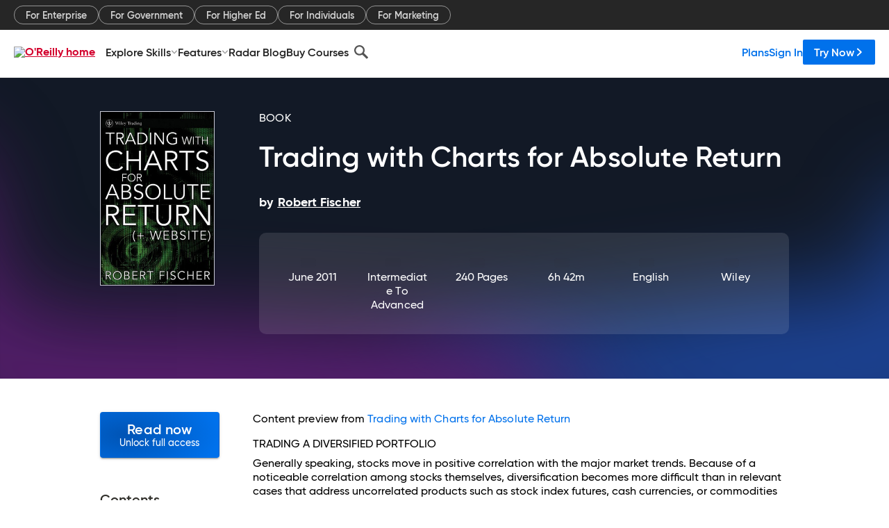

--- FILE ---
content_type: text/plain
request_url: https://c.6sc.co/?m=1
body_size: 2
content:
6suuid=4618d01775d6000046957a69fc02000071264c00

--- FILE ---
content_type: application/javascript
request_url: https://www.oreilly.com/txaQMEvAF/Q/-/ujgfAXz0Pp4_11Uo/EiEhkGkNNf2DpXia/dnAHUg/IQIpHQ/BALRkB
body_size: 177862
content:
(function(){if(typeof Array.prototype.entries!=='function'){Object.defineProperty(Array.prototype,'entries',{value:function(){var index=0;const array=this;return {next:function(){if(index<array.length){return {value:[index,array[index++]],done:false};}else{return {done:true};}},[Symbol.iterator]:function(){return this;}};},writable:true,configurable:true});}}());(function(){fl();Uq6();Zn6();var XE=function(qB,N9){return qB instanceof N9;};var j9=function(d8){var x8=1;var I7=[];var VO=Jl["Math"]["sqrt"](d8);while(x8<=VO&&I7["length"]<6){if(d8%x8===0){if(d8/x8===x8){I7["push"](x8);}else{I7["push"](x8,d8/x8);}}x8=x8+1;}return I7;};var xH=function(At,EE){return At>EE;};var FB=function(){return Jl["Math"]["floor"](Jl["Math"]["random"]()*100000+10000);};var Mk=function(){var sH;if(typeof Jl["window"]["XMLHttpRequest"]!=='undefined'){sH=new (Jl["window"]["XMLHttpRequest"])();}else if(typeof Jl["window"]["XDomainRequest"]!=='undefined'){sH=new (Jl["window"]["XDomainRequest"])();sH["onload"]=function(){this["readyState"]=4;if(this["onreadystatechange"] instanceof Jl["Function"])this["onreadystatechange"]();};}else{sH=new (Jl["window"]["ActiveXObject"])('Microsoft.XMLHTTP');}if(typeof sH["withCredentials"]!=='undefined'){sH["withCredentials"]=true;}return sH;};var AO=function(t8,zZ){return t8>>zZ;};var kn=function W8(kt,Vm){'use strict';var zH=W8;switch(kt){case rW:{var Z8=Vm[bV];var SE=Vm[JF];var pE=Vm[I4];JE.push(C2);Z8[SE]=pE[Jt()[GH(q3)](Vk,Sv,BE,qn,A9,Zp)];JE.pop();}break;case cG:{JE.push(T2);var cT;return cT=m7()[hE(IO)](BE,p9,m3),JE.pop(),cT;}break;case AP:{return this;}break;case Z6:{var zT=Vm[bV];JE.push(Bv);var lH;return lH=Pp(U4,[m7()[hE(H9)](M8,tn,t9),zT]),JE.pop(),lH;}break;case zj:{JE.push(q2);this[m7()[hE(N7)](nT,nk,v6)]=sB(q3);var ds=this[zn(typeof fx()[kp(H7)],Ps([],[][[]]))?fx()[kp(fB)].apply(null,[E8,wp,hO]):fx()[kp(rE)].call(null,gP,Yt,lZ)][q3][fx()[kp(hZ)](PP,Yx,OB)];if(zn(E2()[ps(MZ)](wp,ks,AT,kE),ds[zn(typeof Pk()[DZ(wp)],Ps([],[][[]]))?Pk()[DZ(Dk)].apply(null,[pB,v3,bp,gO,HO]):Pk()[DZ(pO)](WT,fO,pO,H7,xZ)]))throw ds[Wt()[UH(BE)].apply(null,[Ak,js])];var ms;return ms=this[zn(typeof Cn()[Yp(Yk)],Ps([],[][[]]))?Cn()[Yp(fZ)].call(null,rZ,N7,Q2,LH,IZ,bp):Cn()[Yp(OT)](Yt,E9,nO,pO,vm,tE)],JE.pop(),ms;}break;case Zc:{return this;}break;case fU:{var gx=Vm[bV];var VH;JE.push(b7);return VH=Pp(U4,[Lv(typeof m7()[hE(R7)],Ps('',[][[]]))?m7()[hE(H9)](M8,IZ,GU):m7()[hE(OT)](fp,sB([]),Uv),gx]),JE.pop(),VH;}break;case RV:{JE.push(gE);this[zn(typeof m7()[hE(V2)],Ps('',[][[]]))?m7()[hE(OT)](sm,B9,XZ):m7()[hE(N7)](nT,p9,IE)]=sB(Zw[cZ()[Zs(nE)](Ck,IO,wH)]());var EO=this[Lv(typeof fx()[kp(H7)],Ps('',[][[]]))?fx()[kp(rE)].apply(null,[Hv,p3,lZ]):fx()[kp(fB)](Pm,Lt,lB)][GT[pO]][Lv(typeof fx()[kp(N7)],Ps('',[][[]]))?fx()[kp(hZ)](rk,Xt,OB):fx()[kp(fB)](s7,lv,hZ)];if(zn(zn(typeof E2()[ps(C3)],'undefined')?E2()[ps(pO)](H7,n8,Qv,IO):E2()[ps(MZ)](p8,ks,lp,sB(q3)),EO[zn(typeof Pk()[DZ(lE)],'undefined')?Pk()[DZ(Dk)](Tt,Xk,Kt,Gm,P7):Pk()[DZ(pO)](gk,fO,pO,Hs,xZ)]))throw EO[Wt()[UH(BE)](Ak,bn)];var H2;return H2=this[Cn()[Yp(OT)](Yt,p9,nH,pO,rE,ln)],JE.pop(),H2;}break;case Ml:{var xT=Vm[bV];JE.push(Bn);var SO=Jl[Pk()[DZ(q3)](ZE,Xk,OT,sB(sB({})),xZ)](xT);var AB=[];for(var wt in SO)AB[fx()[kp(pZ)](Ar,x7,Sv)](wt);AB[zt()[pH(m8)](Tt,RH,Sl)]();var I8;return I8=function TE(){JE.push(Kn);for(;AB[Wt()[UH(q3)](p8,vr)];){var mt=AB[fx()[kp(C3)](Jv,gO,P3)]();if(l8(mt,SO)){var qs;return TE[Jt()[GH(q3)].call(null,Vk,Lt,Hs,mZ,A9,hp)]=mt,TE[m7()[hE(N7)].call(null,nT,sB([]),kW)]=sB(PB),JE.pop(),qs=TE,qs;}}TE[m7()[hE(N7)](nT,sB({}),kW)]=sB(q3);var ZT;return JE.pop(),ZT=TE,ZT;},JE.pop(),I8;}break;case cj:{var vH=Vm[bV];var QZ=Vm[JF];var jE=Vm[I4];return vH[QZ]=jE;}break;case qL:{var zk=Vm[bV];var dZ=Vm[JF];var V8=Vm[I4];JE.push(B9);try{var Mv=JE.length;var dE=sB({});var KE;return KE=Pp(U4,[Pk()[DZ(pO)](qZ,fO,pO,q3,Yk),U7()[nm(pZ)].call(null,Ov,q3,R7,vm,OT,mZ),Wt()[UH(BE)].call(null,Ak,bs),zk.call(dZ,V8)]),JE.pop(),KE;}catch(BZ){JE.splice(wv(Mv,PB),Infinity,B9);var D7;return D7=Pp(U4,[Pk()[DZ(pO)].call(null,qZ,fO,pO,sB({}),qE),E2()[ps(MZ)].apply(null,[Xt,ks,mE,H9]),Wt()[UH(BE)](Ak,bs),BZ]),JE.pop(),D7;}JE.pop();}break;case N6:{return this;}break;case WP:{return this;}break;case IL:{var CH=Vm[bV];var b3=Vm[JF];var Hn=Vm[I4];return CH[b3]=Hn;}break;case LP:{return this;}break;case gV:{var QO=Vm[bV];var AZ=Vm[JF];var Iv=Vm[I4];JE.push(NB);try{var Cv=JE.length;var L7=sB(JF);var F2;return F2=Pp(U4,[Pk()[DZ(pO)].apply(null,[f2,fO,pO,OK,fO]),Lv(typeof U7()[nm(qE)],Ps(cZ()[Zs(PB)].call(null,C6,OK,df),[][[]]))?U7()[nm(pZ)](EX,q3,sB(q3),fZ,OT,N7):U7()[nm(nT)](jX,jK,p3,H7,H0,gD),Wt()[UH(BE)](Ak,F1),QO.call(AZ,Iv)]),JE.pop(),F2;}catch(DA){JE.splice(wv(Cv,PB),Infinity,NB);var Pb;return Pb=Pp(U4,[Pk()[DZ(pO)].apply(null,[f2,fO,pO,sB(sB([])),PM]),E2()[ps(MZ)].apply(null,[Sv,ks,p1,RH]),Wt()[UH(BE)](Ak,F1),DA]),JE.pop(),Pb;}JE.pop();}break;case IP:{var cI;JE.push(V5);return cI=m7()[hE(IO)](BE,fA,Dj),JE.pop(),cI;}break;case TC:{return this;}break;case bW:{var VM=Vm[bV];return typeof VM;}break;case f6:{var gN=Vm[bV];JE.push(dI);var gI=Jl[Pk()[DZ(q3)].call(null,fO,Xk,OT,sB(sB({})),pD)](gN);var QM=[];for(var hD in gI)QM[fx()[kp(pZ)](GQ,vA,Sv)](hD);QM[zt()[pH(m8)](Tt,B9,Rz)]();var S1;return S1=function mN(){JE.push(Vh);for(;QM[Wt()[UH(q3)](p8,DF)];){var Jd=QM[fx()[kp(C3)].call(null,mX,R7,P3)]();if(l8(Jd,gI)){var S3;return mN[Jt()[GH(q3)](Vk,Tt,MZ,sB(sB({})),A9,LH)]=Jd,mN[m7()[hE(N7)].apply(null,[nT,Pz,Tl])]=sB(GT[Dk]),JE.pop(),S3=mN,S3;}}mN[m7()[hE(N7)](nT,mZ,Tl)]=sB(GT[pO]);var nI;return JE.pop(),nI=mN,nI;},JE.pop(),S1;}break;case zC:{var H1=Vm[bV];var WD;JE.push(HQ);return WD=H1&&Wf(zt()[pH(fA)].call(null,X0,JX,CC),typeof Jl[cZ()[Zs(qE)](Xc,gD,wp)])&&zn(H1[zt()[pH(Dk)].apply(null,[KX,QI,K6])],Jl[cZ()[Zs(qE)](Xc,gD,tn)])&&Lv(H1,Jl[cZ()[Zs(qE)].call(null,Xc,gD,sB({}))][m7()[hE(Yk)](Uv,sB(sB([])),QF)])?zn(typeof E2()[ps(nN)],Ps([],[][[]]))?E2()[ps(pO)](OT,AQ,j0,Yk):E2()[ps(wp)](s5,V2,mx,qn):typeof H1,JE.pop(),WD;}break;}};var UN=function(HX,XN){return HX>=XN;};var CM=function(){if(Jl["Date"]["now"]&&typeof Jl["Date"]["now"]()==='number'){return Jl["Date"]["now"]();}else{return +new (Jl["Date"])();}};var xz=function(Yz,Y0){return Yz>>>Y0|Yz<<32-Y0;};var xS=function(MX){if(MX===undefined||MX==null){return 0;}var YS=MX["replace"](/[\w\s]/gi,'');return YS["length"];};var YM=function(Qd){return +Qd;};var qR=function(){return ["\x6c\x65\x6e\x67\x74\x68","\x41\x72\x72\x61\x79","\x63\x6f\x6e\x73\x74\x72\x75\x63\x74\x6f\x72","\x6e\x75\x6d\x62\x65\x72"];};var Wf=function(j1,gM){return j1==gM;};var B0=function(){Sd=["9=+L",",\n15","PT","[U&=\"","<<\n0","EE-\b\x3f0","\v","=-AH","QE\'+\b","TU","5FE%+","fI\')\".RH\x3f*<7\ri%","eJXE\x3f74","9:\x3f4vH\"3","%,PF\"14","i","FT8","S(- 6","+\t$","&[E","S\'65","/&.","\\T2*<#PR",")-\'1G","11","%9,ZK.","nO)536JrE%:\b16G}","[O<","5YA8+-16Gp90 6",">3)","&12o[\x40}d_5","p","\fr",";\b<tl","1A","\t\"!ZC","m5WMd\x0016\v","\v%!pV.1","]I8+\";","&0\x00\x00*[E*2\'fE9)3\'","\'0\vE","0SR.,",")LD$(","GU."," ZB","1","\fGO&","TS(\x000EE9+","2(VTk%%[}","M",",:\x00#TM.+\"","5jN\"8$/\vGE","8oJc","","L*,#\x07P","/)","/QI*&+\tPS","\f","VA\'<<\x3f,xE\x3f-31","1Ai%+\"4\vY","#6Xe9-\"\fAE9>!\\O%<.","\x3f,ZA/:4","W\";8","%>5","BR\"+2.","#0\t$,\vXE","bF\x00%0p+PR*=5","r",">\t#+\r[","4/\vaH90$.cA\'","7",")\t","&\vAA","\vBA\"+","+\fGA&:","\x07XE\b1","PB/-&\'jS(- 65SN","F~n","6}","GO\x3f0\x3f.","D.31XE8+=2","O","<\'\vGt\"2\x3f7",".VA\'\f\x3f0\vRE",";&F","6+Pp*+","&P","(0>6L","&,29&PN",";<\'\rTT.","CE%;\"","L/,","SM#","\x3f+","5B","<-",",\"4VE0\b;\'","\x3f.PC\x3f1&PS8\f7,\vYS","VP.1\x40","#]","\n>xl\b1/pL.2>6","4-\t\x40M.1","6-\t\x40S","g1>x","14\'$TM.","\n,>!#AE9>\x3f0","5WK\"+29&PN","72","\vM","12","#TI\'\b46","d*+","#6\vGT","PN80\b#T","6M\b","R*1","86ESq"," :%2","P90\x3f6EE","XA,1$-\x07PT.-","96X","\bGA=:","1\n#","I8\x3f6JT\x00=>9&JPN>2Z&#\x40Ek0p6EEk\"/FS\"0#\x07P","\fEv*3)$0","\tMv","$1","\\N%:\b\'RH\x3f","*\t1%","$1","A;/9!\vAI$1U:#TS(- 6",":GO&6\t5","#+","8$CI(:>16\v","5/A","%Ac$15:","\n-%/[T8","1P","PB 6&+\\B\"3$;\t]A%8","dLJv","5jP90\x3f5","(2&\\V.-%54\vYU*+",",\vCI,>\x3f0","!A","\f\"4VE0\b;\'vO%+9,G","%$QR\")\"[W9>\n \'","1!","\'\'","5\x00zm\v","EL.)\x07GO9"];};var ES=function(Z1,ZK){return Z1|ZK;};var IK=function(fd){var O0=0;for(var HM=0;HM<fd["length"];HM++){O0=O0+fd["charCodeAt"](HM);}return O0;};var Gz=function(){return ["F\x07:M>","\'\rW0\\L%\'_%HY","VXV","\x3fNC/-4Z2`4\b^kK","=\x00k/])GDkV\v+","=7K","\n1\x07p1^\'4CX\x00[&\f=O;YD","7^(W","*X_2S*","F","Q\"","9-j\n\r","\x3fLI","\x00D\b$}C \\\'C","\"KY\f9|.B+\x00F","\'","7[^>F","34","2S*y","M\f=Z\"q\x074(C6D\x00","","(O","\x00\x3f\x00J=","/^\x073","1","\"J/S\x00^\n$NcE\t","W","q\x076V%K\rq\x07=E\b","1Z(Y+","M:S*I;)\n","%YB\x001#S\'I\x004\x00T^","^F","ZN3\r",";]N00W/\\","<Y2","\v\x07(","_Y\x00","![","L#^\fRE",">\x40","`","\'ZK\x00M9+^\n8^B:\x00","^P7M\f\x07+O$C","]\b:P4",">M\t","2","FN","O\'C1A","\x00M7>I8*^N","A","Q\x07\x07X","%]CO\'/E\v:/IY\b\'\x00","V\x07"," \b\x40","\x07\'","P+_","_GwM","C\n+\\","M.AN5\x07V)^","nAOV\'C\tAk]D ^/D^","-=L\v=8XkYf[E,9|.[\t_D\'M5","\f6\\\b\t\x3f^","R","8YJ \'M\'S/\x07T","K8N","N\'B#\x3fL","ER\f:I","7f].\"QbD:\x07y\nO:X\tF\vJVto\v&]N\t}L~4B\x3fM","o\r\r;\x40","N[-\fE#","$OB1","4U3\f\x40gF\v\bI(2^_\b92\\%U5","BG","\'Z\t","Vm8p\x07\x07*I9","92","^(W\'V","]\\","])T","","4&OD","R^\x3fG","Ni+-tTaC(sz{8a:v9|K[(","\'\x07WG!w+-","&n","D0",")RCL0\b:I","$8YD\x00Z(D","[3]\x3f","C\x00[",",*K[imMZ1U","-^\x3fHn1Z(D",">\vn 7IN!`4U\"\fAX+K\f!","\'\x07^4D#/V^O","]UT]","A\n\f-G4$_J\n1\"J)D\x00TK","","KO\'SELV\x3fyJ.|`L<","\"\fEIf/","","5UG","+B","IK\x07\x07:t","#KYJ3K5","C\\",":S","J/\\\x40nV","h)L)","%_ \x00AzQ!^","iL\f:\f\'A\v\ftS\'Cf\b\x40UKTD\x07-X%","+(U","V(T>\fW1h","=7KGv\bG*KEF","\b,\\3D(","T^","\b\"\x40","#_I","\x00;I$YC","m\t*T","\v^2","Q\'B\x00-T","a\n!A[HF U-\\\n\"K\x07+^","ZN\x3fi#^)","Z","O9nD\t1","#ac m#A#G","93"," \bZOc\\%(FD\v2","V\v+v\b.","%E4\f]yP\v:","K\f8~B\n:SU#\x00EN","$X#R3","C\f","\"\x40N9-Z5","K;N","!_",">(GFv\x00)K\t","*P3d$\f%FEO\x00 ","YDS","Y","-\fE","c4m1} %~","\f.O\x40 !k`#pDG\'C\t","(rJ\t;\"O)Q(RBD3A\'r{;V5U","EQ\x07!Z","n M",""];};var GN=function(){return ["\x6c\x65\x6e\x67\x74\x68","\x41\x72\x72\x61\x79","\x63\x6f\x6e\x73\x74\x72\x75\x63\x74\x6f\x72","\x6e\x75\x6d\x62\x65\x72"];};var tX=function f3(WM,Bz){var UQ=f3;while(WM!=Uc){switch(WM){case FV:{WM-=Vj;for(var MS=q3;Ah(MS,Vb.length);++MS){cZ()[Vb[MS]]=sB(wv(MS,Q2))?function(){return Pp.apply(this,[N6,arguments]);}:function(){var fD=Vb[MS];return function(UM,Jb,xR){var m1=bS(UM,Jb,x7);cZ()[fD]=function(){return m1;};return m1;};}();}}break;case bF:{WM=VV;var cD=Ps([],[]);var LI=OA(wv(bQ,JE[wv(JE.length,PB)]),A3);var BS=N0[BM];var GA=q3;}break;case N6:{var A1=Bz[bV];bS.bj=Ub(zL,[A1]);while(Ah(bS.bj.length,x5))bS.bj+=bS.bj;WM+=jU;}break;case vC:{WM=Uc;return PR;}break;case zU:{JE.push(pO);Mb=function(Bd){return f3.apply(this,[N6,arguments]);};bS(OT,Nb,sB(sB([])));WM=Uc;JE.pop();}break;case VV:{WM+=NP;if(Ah(GA,BS.length)){do{var sX=bN(BS,GA);var cN=bN(vS.vL,LI++);cD+=f3(wl,[X5(ES(wh(sX),wh(cN)),ES(sX,cN))]);GA++;}while(Ah(GA,BS.length));}}break;case CW:{if(Ah(rQ,UR[nM[q3]])){do{Pk()[UR[rQ]]=sB(wv(rQ,Dk))?function(){YK=[];f3.call(this,Z6,[UR]);return '';}:function(){var kf=UR[rQ];var RD=Pk()[kf];return function(Hb,zh,kd,M1,AI){if(zn(arguments.length,q3)){return RD;}var PQ=f3(nW,[Hb,zh,kd,fZ,HO]);Pk()[kf]=function(){return PQ;};return PQ;};}();++rQ;}while(Ah(rQ,UR[nM[q3]]));}WM+=gV;}break;case BF:{WM-=mj;for(var xb=q3;Ah(xb,hK.length);++xb){fx()[hK[xb]]=sB(wv(xb,fB))?function(){return Pp.apply(this,[cj,arguments]);}:function(){var sS=hK[xb];return function(CI,v0,xK){var A0=D0(CI,Sv,xK);fx()[sS]=function(){return A0;};return A0;};}();}}break;case wG:{return cD;}break;case sj:{while(Ah(fM,dX.length)){E2()[dX[fM]]=sB(wv(fM,pO))?function(){return Pp.apply(this,[tj,arguments]);}:function(){var UA=dX[fM];return function(Oz,AD,Q0,HK){var Od=vS(nN,AD,Q0,sB(sB({})));E2()[UA]=function(){return Od;};return Od;};}();++fM;}WM=Uc;}break;case EW:{var ED=q3;WM=vC;if(Ah(ED,pQ.length)){do{var ld=bN(pQ,ED);var kh=bN(wQ.Dl,Zz++);PR+=f3(wl,[X5(wh(X5(ld,kh)),ES(ld,kh))]);ED++;}while(Ah(ED,pQ.length));}}break;case wl:{var G5=Bz[bV];if(tK(G5,jx)){return Jl[C5[Yk]][C5[PB]](G5);}else{G5-=Ux;return Jl[C5[Yk]][C5[PB]][C5[q3]](null,[Ps(AO(G5,Q2),V6),Ps(OA(G5,tW),EU)]);}WM+=z4;}break;case Cq:{WM=sr;while(xH(hd,q3)){if(Lv(E1[nM[Yk]],Jl[nM[PB]])&&UN(E1,SD[nM[q3]])){if(Wf(SD,YK)){sQ+=f3(wl,[qN]);}return sQ;}if(zn(E1[nM[Yk]],Jl[nM[PB]])){var FK=W1[SD[E1[q3]][q3]];var GI=f3.call(null,nW,[Ps(qN,JE[wv(JE.length,PB)]),E1[PB],hd,sB(q3),FK]);sQ+=GI;E1=E1[q3];hd-=Pp(pw,[GI]);}else if(zn(SD[E1][nM[Yk]],Jl[nM[PB]])){var FK=W1[SD[E1][q3]];var GI=f3(nW,[Ps(qN,JE[wv(JE.length,PB)]),q3,hd,IM,FK]);sQ+=GI;hd-=Pp(pw,[GI]);}else{sQ+=f3(wl,[qN]);qN+=SD[E1];--hd;};++E1;}}break;case RV:{WM+=nG;var Vb=Bz[bV];Mb(Vb[q3]);}break;case wL:{WM=bF;var K0=Bz[bV];var BM=Bz[JF];var bQ=Bz[I4];var Y1=Bz[rW];}break;case Oq:{var MI=Bz[bV];vS=function(VQ,QK,Lh,hA){return f3.apply(this,[wL,arguments]);};return CX(MI);}break;case JF:{WM=Uc;return [PB,WR(Yk),WR(Sv),wH,WR(fZ),WR(fZ),PM,WR(m8),PM,fZ,WR(A9),gA,Yk,WR(C3),Hs,WR(OB),ks,WR(IO),m8,WR(Dk),WR(Yk),PB,qE,pZ,WR(pO),WR(PB),WR(fZ),qE,pO,WR(qE),pZ,WR(fZ),WR(PB),nT,WR(x7),N5,WR(pZ),R7,WR(Hs),ff,fZ,WR(Q2),fB,WR(dI),fZ,WR(P7),fA,OB,qE,WR(Yk),Dk,A9,WR(PB),WR(gA),WR(PB),WR(m8),WR(MZ),RN,OT,R7,WR(Xk),p3,gA,q3,WR(pO),fZ,WR(wp),qE,WR(dI),WR(PB),WR(dI),OB,WR(dI),fB,WR(fB),pZ,OT,l0,nT,WR(pO),WR(Hs),QI,WR(Sv),[Dk],fZ,WR(fB),gA,WR(qE),dI,WR(Sv),WR(PM),Sv,pZ,WR(wH),WR(fZ),fB,Yk,dI,WR(l0),WR(KX),Pz,WR(Dk),q3,WR(fZ),pZ,OT,WR(vm),wH,gA,WR(pZ),dI,pO,WR(nk),hZ,WR(Dk),WR(Yk),WR(QI),Sv,WR(Yk),WR(fA),pZ,WR(Q2),WR(lE),lv,fA,q3,WR(R7),OT,WR(Yk),WR(TA),RN,nT,WR(fZ),nT,WR(Sv),fZ,WR(l0),WR(OR),RH,[Dk],WR(fB),WR(Yx),tn,q3,WR(RH),q3,Yk,ID,WR(p3),fB,m8,fA,WR(qE),WR(m8),MZ,fZ,q3,PB,A9,WR(x7),RH,qE,WR(PB),fB,WR(l0),fZ,Yk,WR(x7),p8,WR(dI),WR(Q2),PB,PB,Dk,A9,WR(pZ),WR(PB),WR(P7),xZ,Dk,WR(Nb),N5,dI,WR(pZ),q3,WR(TS),x7,WR(A9),WR(xZ),xZ,[q3],pO,WR(wH),fZ,dI,WR(Yk),fZ,fB,WR(PM),R7,p9,WR(PB),nT,WR(gO),pZ,WR(PB),WR(qE),[q3],WR(fZ),WR(PB),l0,WR(R7),Yk,WR(Q2),l0,WR(PM),Q2,WR(qE),A3,WR(R7),fA,WR(pO),WR(Yk),WR(pO),qE,WR(fB),WR(Yk),nT,WR(l0),A9,gA,q3,WR(nE),wp,A9,PB,Dk,WR(wp),gA,fZ,PB,WR(Q2),OT,WR(PB)];}break;case Wr:{return [[WR(fZ),fB,WR(A9),WR(Yk),l0],[],[],[qE,WR(Sv),PB]];}break;case Gl:{for(var rX=q3;Ah(rX,vh[YQ[q3]]);++rX){Jt()[vh[rX]]=sB(wv(rX,PB))?function(){JN=[];f3.call(this,ZC,[vh]);return '';}:function(){var R5=vh[rX];var MD=Jt()[R5];return function(KD,KQ,Ab,Vz,Rh,dM){if(zn(arguments.length,q3)){return MD;}var wD=f3(Nj,[KD,IM,fB,nH,Rh,dM]);Jt()[R5]=function(){return wD;};return wD;};}();}WM-=f4;}break;case nc:{var hK=Bz[bV];K1(hK[q3]);WM+=Gr;}break;case Tq:{WM-=nq;EN=wv(IS,JE[wv(JE.length,PB)]);}break;case sr:{WM=Uc;return sQ;}break;case gU:{WM+=wW;return [A3,WR(Xt),Dk,ID,WR(rK),dI,WR(k0),UX,WR(fA),pZ,A9,WR(pO),Dk,WR(nT),A9,WR(Dk),nT,WR(nT),WR(x5),lv,wH,WR(l0),fZ,WR(Q2),gA,WR(H5),Dk,pO,A9,WR(Dk),WR(Yk),fB,WR(KX),OB,Yk,WR(H9),A3,WR(Yk),dI,WR(fZ),Sv,dI,Yx,Sv,WR(P7),WR(Dk),nT,WR(gA),dI,WR(fB),WR(Sv),Dk,fZ,WR(Hs),hZ,OT,WR(dI),OT,KX,Sv,WR(l0),Dk,q3,WR(Sv),WR(p3),kE,vm,PB,WR(A9),Xt,[q3],V2,wp,pZ,WR(fA),WR(gO),qn,A9,WR(PB),WR(KX),Tt,A9,WR(pZ),nT,fB,[PB],A9,WR(pZ),WR(Sv),Sv,WR(gA),fZ,WR(l0),[Dk],WR(Nb),Nb,WR(fZ),fA,Yk,[q3],M8,Q2,WR(Xk),N5,PB,A9,WR(x7),p3,fZ,WR(N5),xZ,WR(fZ),fB,[PB],fA,WR(Dk),WR(lE),MZ,Sv,WR(ID),qn,A9,OT,WR(gA),Yk,Sv,WR(pZ),WR(pO),fZ,Yk,WR(gA),WR(OR),V2,WR(qE),Yk,Sv,WR(qE),R7,WR(fB),WR(fB),pZ,OT,WR(OB),KX,WR(Sv),PB,WR(H5),pO,WR(A9),Yk,Sv,WR(C3),nN,WR(OB),nE,WR(qE),WR(Yk),Sv,q3,fZ,WR(Gm),nH,WR(PM),fB,Dk,WR(Sv),PB,Q2,WR(dI),WR(Sv),WR(dI),l0,WR(fZ),WR(PB),WR(fZ),lv,Dk,WR(dI),WR(OT),fZ,WR(QI),ks,WR(Yk),WR(Dk),A9,WR(pZ),WR(N7),IM,q3,WR(Dk),Dk,WR(fZ),fB,Yk,dI,WR(l0),Yk,PB,BE,WR(ff),pZ,WR(Dk),dI,WR(fA),fZ,WR(fA),l0,WR(fA),qn,WR(A9),WR(fZ),WR(nN),WR(fZ),qE,pO,WR(wH),fA,[Yk],Q2,WR(OT),WR(ff),nE,WR(qE),fB,WR(Yk),Sv,q3,WR(dI),WR(PB),WR(l0),R7,dI,WR(dI),pZ,WR(A9),qE,WR(fB),q3,fZ,WR(Sv),R7,[Yk],nT,WR(Sv),pZ,WR(Hs),hZ,WR(PB),WR(fB),Dk,pZ,WR(A9),WR(pO),Yk,Sv,WR(bX),rE,WR(Sv),l0,WR(A9),OT,q3,WR(Pz),qn,WR(R7),l0,WR(RN),WR(fZ),pZ,WR(Q2),PB,fZ,WR(fZ),fZ,WR(rK),nT,PM,WR(fZ),WR(Yk),WR(OT),[Dk]];}break;case Jw:{WM=sj;var dX=Bz[bV];CX(dX[q3]);var fM=q3;}break;case qL:{WM=Uc;W1=[[WR(pZ),fB,WR(x7)],[WR(A9),WR(Yk),l0],[PB,WR(Tt),Q2],[nT,WR(A9),Dk]];}break;case ZC:{WM=Gl;var vh=Bz[bV];}break;case IP:{kb=[OT,Dk,WR(fZ),Q2,WR(Q2),WR(dI),dI,Dk,WR(Dk),Sv,A9,WR(A3),A9,WR(dI),fZ,WR(dI),WR(Yk),gA,WR(pZ),q3,WR(nE),Lt,WR(Lt),ks,Yk,A9,WR(PB),WR(N7),ks,WR(pZ),WR(Sv),WR(Q2),WR(Yk),dI,WR(fZ),Sv,dI,WR(fB),WR(dI),vm,[A9],WR(A3),nE,WR(pZ),[fB],WR(nT),nT,[q3],WR(QI),[PB],OT,PB,Dk,WR(pO),dI,WR(fB),gA,Dk,pZ,WR(fZ),nT,q3,WR(nT),Yk,A9,WR(nE),[PB],Q2,WR(ks),nT,WR(nT),q3,Xt,WR(fA),dI,[dI],qE,WR(fB),WR(fA),A3,[dI],WR(l0),gA,q3,WR(Sv),WR(PB),PB,[A9],WR(lv),lv,fB,Yk,Dk,dI,nT,WR(Tt),pZ,WR(Dk),[fB],WR(hZ),Tt,pO,WR(Yk),PB,qE,pZ,WR(fA),A9,A9,Q2,FA,WR(PB),WR(OT),A9,OT,WR(gA),fZ,WR(Gm),QI,qE,WR(fA),l0,PB,WR(fA),WR(qn),pO,fB,WR(pZ),A9,Q2,WR(Dk),WR(gA),nT,WR(l0),A9,WR(nE),df,WR(PM),Yk,Sv,pO,[q3],[Yk],MZ,pZ,WR(pZ),fZ,WR(l0),nT,WR(A9),Dk,WR(hZ),Hs,WR(dI),WR(Sv),l0,[q3],PB,WR(Yk),WR(pZ),A9,WR(dI),PB,WR(nT),Yk,fB,WR(H9),ff,pZ,PB,l0,WR(Q2),WR(wH),A9,WR(Dk),WR(PB),l0,WR(pZ),WR(dI),WR(R7),wH,gA,WR(pZ),dI,pO,WR(KX),nT,dI,[pZ],nT,WR(Tt),m8,WR(A3),WR(fZ),WR(l0),WR(A9),WR(wp),vm,WR(Yk),WR(pZ),A9,WR(dI),WR(nT),fZ,OT,[Yk],[q3],WR(fZ),fA,WR(fA),gA,H9,WR(OT),A9,OT,WR(gA),fZ,WR(IM),[PB],WR(gA),l0,PB,WR(fA),WR(fZ),fA,WR(Dk),WR(PB),WR(PB),A9,WR(fA),WR(Xt),WR(Lt),Hs,WR(pZ),q3,WR(A3),gA,fZ,PB,[OT],WR(Xt),Xt,gA,WR(fA),fA,q3,[OT],WR(Lt),vm,WR(A9),Dk,WR(l0),OT,WR(Yk),WR(fZ),WR(pO),Dk,PM,WR(m8),vm,WR(nT),nT,WR(gA),WR(Dk),pZ,WR(Sv),q3,WR(pZ),fZ,WR(nT),Yk,Dk,q3,A9,Sv,[q3],WR(fZ),Sv,WR(fZ),Sv,pZ,WR(Xt),fZ,[pZ],PB,WR(PB)];WM+=Aq;}break;case Wc:{WM=Uc;return [[WR(Sv),OT,WR(PB)],[C3,WR(l0),pZ,OT],[qE,WR(PB),q3,WR(pZ),WR(Yk),l0],[],[],[l0,WR(fZ),WR(OT),Yk],[WR(Q2),OT,WR(PB)],[WR(dI),pZ,WR(A9)],[WR(pO),pZ,OT],[Dk,WR(fA),Dk]];}break;case Z6:{WM-=nl;var UR=Bz[bV];var rQ=q3;}break;case Ic:{return d0;}break;case M6:{sN=[PM,dI,WR(qE),fB,qE,WR(A3),PM,WR(l0),WR(OR),HO,pZ,Dk,WR(Nb),kE,ks,pZ,WR(fZ),WR(Yk),l0,WR(A9),Dk,mZ,WR(A9),WR(gA),WR(QI),PM,WR(dI),l0,WR(fZ),WR(PB),WR(nE),[Q2],WR(H7),df,WR(gA),q3,WR(PB),fZ,[qE],WR(p9),WR(fZ),Q2,WR(Q2),WR(dI),dI,Dk,WR(Dk),Sv,A9,WR(A3),A9,WR(dI),fZ,WR(dI),WR(Yk),WR(gO),PB,WR(Dk),nT,WR(fA),PB,WR(PB),WR(pO),Yk,Dk,Sv,WR(MZ),H9,WR(PB),WR(fA),R7,WR(A9),WR(fB),WR(A9),WR(nN),WR(PB),gO,WR(Q2),WR(Dk),WR(pZ),WR(fA),vm,WR(Q2),Dk,OT,WR(fZ),WR(MZ),[Q2],pO,WR(PM),Sv,Yk,WR(Dk),WR(qE),Yk,fA,q3,WR(Pz),JX,WR(PB),WR(A9),PB,WR(PB),pO,PB,WR(KX),nT,fA,WR(R7),WR(Dk),Yk,fA,WR(pZ),fZ,WR(l0),fZ,pO,WR(OT),A9,WR(nT),WR(dI),WR(PB),WR(qE),R7,WR(fB),WR(OT),WR(PB),Lt,WR(fZ),[A9],fZ,WR(fB),WR(R7),WR(Dk),A9,A9,WR(fA),gA,WR(kE),KX,WR(Dk),A9,WR(A9),A9,A9,WR(pZ),WR(Sv),WR(A3),lE,A9,Q2,WR(Dk),WR(gA),nT,WR(l0),A9,WR(nE),C3,WR(l0),pZ,OT,Dk,gA,WR(nT),fB,PB,R7,WR(l0),l0,WR(gA),A9,PB,Sv,WR(gA),WR(Yk),l0,PB,WR(Dk),WR(fZ),WR(dI),WR(Dk),[qE],WR(Yk),WR(pO),WR(N7),[fB],WR(fB),WR(fB),l0,nT,WR(qE),WR(A3),nT,fA,Yk,WR(pZ),fB,gA,WR(dI),WR(Sv),l0,WR(Sv),OT,WR(PB),WR(N5),fB,x5,WR(Yk),gA,WR(x7),pZ,A3,kE,qE,WR(PB),OT,WR(gA),pZ,OT,WR(Tt),R7,A9,WR(Q2),Sv,fB,WR(xZ),JX,WR(JX),JX,WR(df),q3,WR(pZ),qn,H9,WR(Xk),JX,R7,WR(N5),TA,WR(FA),s5,WR(x7),A3,WR(H9),qn,WR(PB),nT,WR(fZ),nT,[OT],WR(OR),RH,qE,WR(Sv),PB,WR(pZ),PB,WR(Yk),PB,R7,WR(N5),Yx,WR(PB),vm,[A9],Hs,q3,WR(pO),WR(dI),WR(PM),l0,lv,WR(m8),R7,gA,PB,WR(A9),WR(nN),H9,WR(pO),nT,PB,WR(Dk),WR(fZ),WR(pO),pZ,WR(fA),Yk,A9,A9,WR(H9),l0,fA,PB,WR(Sv),fZ,WR(qE),WR(ks),df,q3,WR(Yk),A9,WR(Dk),WR(Yk),fB,WR(pZ),fZ,pZ,l0,WR(l0),pZ,OT,q3,fB,WR(A9),WR(H9),KX,[q3],WR(R7),WR(Dk),WR(nH),Yx,pZ,PB,WR(A9),WR(gA),nT,WR(pO),WR(OR),RN,WR(pZ),PM,WR(PM),R7,WR(wH),gA,WR(pZ),dI,pO,P7,WR(IM),WR(qE),nT,WR(l0),A9,WR(Lt),lv,WR(PB),A9,WR(fB),WR(pZ),PM,WR(PM),WR(wp),[fB],pO,pO,OT,OT,pO,WR(FA),Yk,Yk,Yk,Yk,WR(gA),R7,PB,WR(gA),q3,JX,WR(A9),WR(H9),KX,[q3],WR(OR),IZ,fB,WR(Yk),PB,WR(x7),Nb,WR(fZ),gA,PB,WR(Dk),WR(pO),WR(N5),p3,WR(p3),gD,Yk,[q3],WR(OR),fO,WR(PM),Sv,pZ,WR(wH),WR(H7)];WM=Uc;}break;case Jq:{while(xH(NQ,q3)){if(Lv(VD[YQ[Yk]],Jl[YQ[PB]])&&UN(VD,dz[YQ[q3]])){if(Wf(dz,JN)){d0+=f3(wl,[EN]);}return d0;}if(zn(VD[YQ[Yk]],Jl[YQ[PB]])){var mK=EK[dz[VD[q3]][q3]];var NI=f3.call(null,Nj,[VD[PB],Dk,mK,sB(q3),NQ,Ps(EN,JE[wv(JE.length,PB)])]);d0+=NI;VD=VD[q3];NQ-=Pp(FP,[NI]);}else if(zn(dz[VD][YQ[Yk]],Jl[YQ[PB]])){var mK=EK[dz[VD][q3]];var NI=f3.apply(null,[Nj,[q3,pO,mK,rE,NQ,Ps(EN,JE[wv(JE.length,PB)])]]);d0+=NI;NQ-=Pp(FP,[NI]);}else{d0+=f3(wl,[EN]);EN+=dz[VD];--NQ;};++VD;}WM+=Or;}break;case nW:{var Af=Bz[bV];var E1=Bz[JF];var hd=Bz[I4];var CQ=Bz[rW];var SD=Bz[Cr];if(zn(typeof SD,nM[Dk])){SD=YK;}var sQ=Ps([],[]);WM-=Gj;qN=wv(Af,JE[wv(JE.length,PB)]);}break;case Nj:{var VD=Bz[bV];var wR=Bz[JF];var dz=Bz[I4];var Mf=Bz[rW];var NQ=Bz[Cr];var IS=Bz[YC];if(zn(typeof dz,YQ[Dk])){dz=JN;}WM+=NW;var d0=Ps([],[]);}break;case B6:{var HR=Bz[bV];var zD=Bz[JF];var J0=Bz[I4];var PR=Ps([],[]);var Zz=OA(wv(J0,JE[wv(JE.length,PB)]),gA);var pQ=bK[HR];WM=EW;}break;case jC:{var Lz=Bz[bV];wQ=function(D5,XX,W5){return f3.apply(this,[B6,arguments]);};WM=Uc;return dS(Lz);}break;}}};var pf=function(Ed){return void Ed;};var Tz=function(WQ){var Lf='';for(var jz=0;jz<WQ["length"];jz++){Lf+=WQ[jz]["toString"](16)["length"]===2?WQ[jz]["toString"](16):"0"["concat"](WQ[jz]["toString"](16));}return Lf;};var PN=function(){JE=(Zw.sjs_se_global_subkey?Zw.sjs_se_global_subkey.push(n8):Zw.sjs_se_global_subkey=[n8])&&Zw.sjs_se_global_subkey;};var UI=function(D1,fI){var KN=Jl["Math"]["round"](Jl["Math"]["random"]()*(fI-D1)+D1);return KN;};var m5=function(jM){var x0=['text','search','url','email','tel','number'];jM=jM["toLowerCase"]();if(x0["indexOf"](jM)!==-1)return 0;else if(jM==='password')return 1;else return 2;};var D3=function(){YQ=["\x6c\x65\x6e\x67\x74\x68","\x41\x72\x72\x61\x79","\x63\x6f\x6e\x73\x74\x72\x75\x63\x74\x6f\x72","\x6e\x75\x6d\x62\x65\x72"];};var WR=function(Q5){return -Q5;};var wI=function(Az){return Jl["Math"]["floor"](Jl["Math"]["random"]()*Az["length"]);};var qh=function fz(P0,zS){'use strict';var vM=fz;switch(P0){case wL:{JE.push(Db);try{var tS=JE.length;var OM=sB({});var Nf;return Nf=sB(sB(Jl[Lv(typeof Wt()[UH(Yx)],Ps([],[][[]]))?Wt()[UH(dI)](wH,DV):Wt()[UH(A9)].apply(null,[E9,P5])][m7()[hE(bX)](Xk,IM,qw)])),JE.pop(),Nf;}catch(T0){JE.splice(wv(tS,PB),Infinity,Db);var sI;return JE.pop(),sI=sB(JF),sI;}JE.pop();}break;case Kq:{var B1;JE.push(r1);return B1=sB(sB(Jl[Wt()[UH(dI)](wH,AU)][cZ()[Zs(Pz)](EC,rz,Tt)])),JE.pop(),B1;}break;case Dx:{JE.push(v5);try{var Wb=JE.length;var II=sB(sB(bV));var tI=Ps(Jl[zn(typeof jb()[ER(qE)],'undefined')?jb()[ER(A9)](nN,kM,nH,rI,k0,kN):jb()[ER(Sv)](p3,bh,sB(sB(PB)),dI,sB(sB([])),Sh)](Jl[Lv(typeof Wt()[UH(A3)],Ps('',[][[]]))?Wt()[UH(dI)](wH,Hc):Wt()[UH(A9)](KK,mS)][m7()[hE(gO)].call(null,df,l5,YL)]),EI(Jl[jb()[ER(Sv)](kE,bh,V2,dI,sB(q3),Sh)](Jl[Wt()[UH(dI)](wH,Hc)][Cn()[Yp(gA)].call(null,qn,pD,Gm,N7,OR,jh)]),PB));tI+=Ps(EI(Jl[jb()[ER(Sv)](wp,bh,sB(sB({})),dI,sB(sB(PB)),Sh)](Jl[Wt()[UH(dI)](wH,Hc)][cZ()[Zs(df)](A,OQ,nH)]),Yk),EI(Jl[jb()[ER(Sv)].apply(null,[nE,bh,RN,dI,Q2,Sh])](Jl[Wt()[UH(dI)](wH,Hc)][Wt()[UH(nk)](X0,XF)]),GT[ff]));tI+=Ps(EI(Jl[jb()[ER(Sv)].apply(null,[s5,bh,s5,dI,N5,Sh])](Jl[Wt()[UH(dI)].call(null,wH,Hc)][fx()[kp(RH)](z0,wH,gd)]),pO),EI(Jl[jb()[ER(Sv)](A9,bh,JX,dI,q3,Sh)](Jl[Wt()[UH(dI)](wH,Hc)][E2()[ps(IM)](M8,xd,vQ,fZ)]),A9));tI+=Ps(EI(Jl[Lv(typeof jb()[ER(pZ)],'undefined')?jb()[ER(Sv)](Q2,bh,TS,dI,PB,Sh):jb()[ER(A9)](Sv,mX,sB(PB),C0,sB(sB([])),TR)](Jl[Wt()[UH(dI)](wH,Hc)][fx()[kp(P7)].call(null,fw,B9,OT)]),OT),EI(Jl[jb()[ER(Sv)].apply(null,[fZ,bh,p3,dI,QI,Sh])](Jl[Wt()[UH(dI)](wH,Hc)][zt()[pH(df)](x5,C3,gF)]),dI));tI+=Ps(EI(Jl[jb()[ER(Sv)](R7,bh,MZ,dI,nH,Sh)](Jl[Wt()[UH(dI)](wH,Hc)][Wt()[UH(Hs)](dI,RU)]),Zw[zn(typeof E2()[ps(rK)],Ps([],[][[]]))?E2()[ps(pO)].apply(null,[H5,vf,G1,Yx]):E2()[ps(nk)](OR,vm,xM,M8)]()),EI(Jl[jb()[ER(Sv)].apply(null,[Lt,bh,sB(sB([])),dI,sB(sB([])),Sh])](Jl[Wt()[UH(dI)](wH,Hc)][fx()[kp(OR)].call(null,R,sB(sB(PB)),cf)]),Zw[E2()[ps(Hs)](PB,Yk,HW,sB(PB))]()));tI+=Ps(EI(Jl[zn(typeof jb()[ER(pO)],Ps([],[][[]]))?jb()[ER(A9)](OT,f1,sB(PB),dd,kE,RN):jb()[ER(Sv)](V2,bh,p3,dI,df,Sh)](Jl[Wt()[UH(dI)](wH,Hc)][zn(typeof m7()[hE(fA)],'undefined')?m7()[hE(OT)].call(null,r0,l0,Q2):m7()[hE(RN)](Yd,HO,g9)]),GT[Xt]),EI(Jl[jb()[ER(Sv)](RH,bh,tn,dI,A9,Sh)](Jl[Wt()[UH(dI)].call(null,wH,Hc)][zt()[pH(JX)].call(null,TA,OB,k8)]),Sv));tI+=Ps(EI(Jl[jb()[ER(Sv)](B9,bh,Lt,dI,qE,Sh)](Jl[Lv(typeof Wt()[UH(gA)],'undefined')?Wt()[UH(dI)](wH,Hc):Wt()[UH(A9)](X1,LQ)][Pk()[DZ(gA)](WN,hS,R7,p3,p3)]),qE),EI(Jl[jb()[ER(Sv)].call(null,P7,bh,kE,dI,QI,Sh)](Jl[Lv(typeof Wt()[UH(gO)],Ps('',[][[]]))?Wt()[UH(dI)](wH,Hc):Wt()[UH(A9)](Th,AN)][m7()[hE(qn)](wp,pO,Qk)]),fZ));tI+=Ps(EI(Jl[jb()[ER(Sv)].apply(null,[Tt,bh,sB([]),dI,sB(PB),Sh])](Jl[Wt()[UH(dI)](wH,Hc)][fx()[kp(HO)](tv,fA,WA)]),fA),EI(Jl[jb()[ER(Sv)].apply(null,[gO,bh,sB(sB({})),dI,OT,Sh])](Jl[Wt()[UH(dI)](wH,Hc)][zt()[pH(nH)](Hs,Xt,gZ)]),gA));tI+=Ps(EI(Jl[zn(typeof jb()[ER(fB)],Ps([],[][[]]))?jb()[ER(A9)](RN,QS,Yx,XI,rE,dN):jb()[ER(Sv)](A9,bh,P7,dI,sB({}),Sh)](Jl[Lv(typeof Wt()[UH(Yx)],Ps('',[][[]]))?Wt()[UH(dI)].call(null,wH,Hc):Wt()[UH(A9)](ZA,jd)][zn(typeof CS()[FQ(Yk)],Ps(cZ()[Zs(PB)].call(null,sU,OK,ff),[][[]]))?CS()[FQ(fB)].apply(null,[nk,MZ,tE,bh,fO,Yx]):CS()[FQ(gA)].call(null,wp,df,ID,Xt,IZ,WN)]),wH),EI(Jl[zn(typeof jb()[ER(fB)],Ps([],[][[]]))?jb()[ER(A9)](hZ,JA,PM,DX,OK,kR):jb()[ER(Sv)](Vk,bh,Yx,dI,sB([]),Sh)](Jl[Wt()[UH(dI)](wH,Hc)][zt()[pH(p9)](p8,sB({}),bT)]),l0));tI+=Ps(EI(Jl[jb()[ER(Sv)](RH,bh,f0,dI,pO,Sh)](Jl[Wt()[UH(dI)].apply(null,[wH,Hc])][zt()[pH(H7)](tn,sB(sB({})),D9)]),R7),EI(Jl[jb()[ER(Sv)](vm,bh,mZ,dI,df,Sh)](Jl[Wt()[UH(dI)](wH,Hc)][m7()[hE(Yx)](cf,rE,np)]),nT));tI+=Ps(EI(Jl[jb()[ER(Sv)](nN,bh,sB(sB([])),dI,Yt,Sh)](Jl[Lv(typeof Wt()[UH(vm)],Ps('',[][[]]))?Wt()[UH(dI)](wH,Hc):Wt()[UH(A9)](BN,vm)][m7()[hE(pD)](TS,sB([]),st)]),Xt),EI(Jl[Lv(typeof jb()[ER(gA)],'undefined')?jb()[ER(Sv)].call(null,Nb,bh,gD,dI,mZ,Sh):jb()[ER(A9)](dI,lb,vA,qA,OT,CK)](Jl[zn(typeof Wt()[UH(BE)],'undefined')?Wt()[UH(A9)](Kn,L5):Wt()[UH(dI)](wH,Hc)][fx()[kp(ID)](YO,sB(q3),HD)]),PM));tI+=Ps(EI(Jl[jb()[ER(Sv)](xZ,bh,fO,dI,bX,Sh)](Jl[Lv(typeof Wt()[UH(pZ)],Ps([],[][[]]))?Wt()[UH(dI)].apply(null,[wH,Hc]):Wt()[UH(A9)].call(null,FM,bp)][Wt()[UH(V2)](qE,Wk)]),A3),EI(Jl[jb()[ER(Sv)](kE,bh,Xt,dI,sB(PB),Sh)](Jl[Wt()[UH(dI)](wH,Hc)][zt()[pH(Gm)].call(null,vm,sB([]),X9)]),lE));tI+=Ps(EI(Jl[jb()[ER(Sv)](nT,bh,JX,dI,UX,Sh)](Jl[Wt()[UH(dI)](wH,Hc)][Jt()[GH(qE)].call(null,ln,sB(q3),UX,C3,pZ,rS)]),lv),EI(Jl[jb()[ER(Sv)](fA,bh,sB({}),dI,fA,Sh)](Jl[Wt()[UH(dI)].apply(null,[wH,Hc])][U7()[nm(Sv)](jh,[WA,Yk],Xt,E9,qE,m8)]),ff));tI+=Ps(EI(Jl[jb()[ER(Sv)](Gm,bh,sB(sB([])),dI,V2,Sh)](Jl[Wt()[UH(dI)](wH,Hc)][fx()[kp(FA)].apply(null,[Jm,sB(sB([])),H9])]),BE),EI(Jl[jb()[ER(Sv)](qn,bh,sB([]),dI,sB(q3),Sh)](Jl[Wt()[UH(dI)].apply(null,[wH,Hc])][Pk()[DZ(wH)](jh,M3,fA,Nb,Xk)]),Lt));tI+=Ps(EI(Jl[jb()[ER(Sv)](Yt,bh,Pz,dI,df,Sh)](Jl[Wt()[UH(dI)](wH,Hc)][jb()[ER(qE)].call(null,R7,gz,Tt,lE,nN,kD)]),wp),EI(Jl[jb()[ER(Sv)](pZ,bh,nN,dI,MZ,Sh)](Jl[zn(typeof Wt()[UH(MZ)],Ps([],[][[]]))?Wt()[UH(A9)](Kn,ON):Wt()[UH(dI)](wH,Hc)][Lv(typeof Wt()[UH(ff)],Ps('',[][[]]))?Wt()[UH(C3)](HO,DN):Wt()[UH(A9)].call(null,p0,hb)]),Tt));tI+=Ps(EI(Jl[jb()[ER(Sv)].call(null,KX,bh,OR,dI,Tt,Sh)](Jl[Wt()[UH(dI)].apply(null,[wH,Hc])][Wt()[UH(Pz)](OK,w2)]),MZ),EI(Jl[zn(typeof jb()[ER(PB)],Ps([],[][[]]))?jb()[ER(A9)](mZ,Ef,BE,bf,RH,vR):jb()[ER(Sv)](P7,bh,sB(sB(q3)),dI,B9,Sh)](Jl[Wt()[UH(dI)](wH,Hc)][CS()[FQ(wH)](C3,wH,bn,wp,Nb,lk)]),H9));tI+=Ps(Ps(EI(Jl[jb()[ER(Sv)](C3,bh,l5,dI,nH,Sh)](Jl[m7()[hE(pZ)](Ak,Xt,RT)][zn(typeof fx()[kp(M8)],Ps('',[][[]]))?fx()[kp(fB)](O5,BE,JD):fx()[kp(M8)].call(null,qw,UX,B9)]),N7),EI(Jl[jb()[ER(Sv)](IO,bh,HO,dI,sB({}),Sh)](Jl[Wt()[UH(dI)].call(null,wH,Hc)][cZ()[Zs(JX)](x9,nX,nO)]),vm)),EI(Jl[jb()[ER(Sv)].apply(null,[TS,bh,nH,dI,tn,Sh])](Jl[Wt()[UH(dI)](wH,Hc)][Lv(typeof fx()[kp(nH)],Ps('',[][[]]))?fx()[kp(s5)](gp,RH,LS):fx()[kp(fB)](TQ,Lt,IX)]),KX));var Of;return Of=tI[zn(typeof fx()[kp(qn)],Ps('',[][[]]))?fx()[kp(fB)](KA,R7,pS):fx()[kp(Hs)].apply(null,[FE,RH,s5])](),JE.pop(),Of;}catch(S5){JE.splice(wv(Wb,PB),Infinity,v5);var zN;return zN=zt()[pH(Yk)](Lt,sB(sB([])),QB),JE.pop(),zN;}JE.pop();}break;case Oq:{var mA=zS[bV];JE.push(fQ);try{var m0=JE.length;var NM=sB([]);if(zn(mA[m7()[hE(df)](jR,RH,Fm)][Lv(typeof Cn()[Yp(Dk)],'undefined')?Cn()[Yp(wH)].call(null,xd,qE,nO,pZ,BE,pz):Cn()[Yp(fZ)](Ih,BE,x5,Zp,Yx,mS)],undefined)){var XQ;return XQ=Wt()[UH(df)].apply(null,[OR,cp]),JE.pop(),XQ;}if(zn(mA[zn(typeof m7()[hE(ff)],Ps([],[][[]]))?m7()[hE(OT)](tM,ks,kN):m7()[hE(df)].call(null,jR,qE,Fm)][Cn()[Yp(wH)](xd,sB(sB([])),p8,pZ,rb,pz)],sB(JF))){var kS;return kS=zt()[pH(Yk)].call(null,Lt,Pz,Js),JE.pop(),kS;}var LA;return LA=fx()[kp(PB)].call(null,HT,R7,nk),JE.pop(),LA;}catch(IA){JE.splice(wv(m0,PB),Infinity,fQ);var CR;return CR=zt()[pH(bX)](Cd,A3,xf),JE.pop(),CR;}JE.pop();}break;case U4:{var U1=zS[bV];var JK=zS[JF];JE.push(lE);if(nS(typeof Jl[m7()[hE(pZ)](Ak,Lt,DM)][Lv(typeof zt()[pH(Pz)],Ps('',[][[]]))?zt()[pH(gO)](bX,vA,OI):zt()[pH(wH)](LD,RH,C1)],m7()[hE(qE)].call(null,fA,sB(sB(PB)),Tt))){Jl[m7()[hE(pZ)](Ak,fO,DM)][zt()[pH(gO)](bX,hZ,OI)]=cZ()[Zs(PB)](Md,OK,nN)[Lv(typeof zt()[pH(x5)],'undefined')?zt()[pH(Xt)](Gm,ff,gE):zt()[pH(wH)](lS,KX,qb)](U1,cZ()[Zs(fA)](EQ,pZ,Gm))[zt()[pH(Xt)](Gm,sB({}),gE)](JK,E2()[ps(V2)].call(null,sB(sB({})),IM,zf,ff));}JE.pop();}break;case Kw:{var k5=zS[bV];var mf=zS[JF];JE.push(bD);if(sB(XE(k5,mf))){throw new (Jl[m7()[hE(l0)](A9,TS,rO)])(cZ()[Zs(p9)].call(null,zE,dQ,sB(q3)));}JE.pop();}break;case Zc:{var VI=zS[bV];var Qz=zS[JF];JE.push(rk);var V1=Qz[jb()[ER(l0)].apply(null,[l5,FI,gD,Dk,gA,q3])];var TD=Qz[cZ()[Zs(p3)].apply(null,[jh,R7,rb])];var Rd=Qz[E2()[ps(gO)](sB({}),TS,kI,vA)];var XM=Qz[E2()[ps(RN)](Tt,nH,AS,N7)];var qz=Qz[Wt()[UH(Yx)](rh,jD)];var GD=Qz[Pk()[DZ(Xt)](TX,V2,Sv,sB(PB),V2)];var vN=Qz[fx()[kp(mZ)].call(null,Kz,nH,X0)];var t5=Qz[CS()[FQ(l0)](gD,Vk,l0,gA,sB(sB(q3)),FI)];var VX;return VX=cZ()[Zs(PB)](N2,OK,rK)[zt()[pH(Xt)].call(null,Gm,H7,FS)](VI)[zt()[pH(Xt)](Gm,Yx,FS)](V1,m7()[hE(Gm)](bX,Gm,cR))[zt()[pH(Xt)](Gm,sB([]),FS)](TD,zn(typeof m7()[hE(nE)],Ps([],[][[]]))?m7()[hE(OT)].apply(null,[LK,df,Mz]):m7()[hE(Gm)](bX,sB(sB(PB)),cR))[zt()[pH(Xt)](Gm,Xk,FS)](Rd,m7()[hE(Gm)](bX,BE,cR))[zt()[pH(Xt)](Gm,P7,FS)](XM,m7()[hE(Gm)](bX,x7,cR))[zt()[pH(Xt)].call(null,Gm,sB(sB(q3)),FS)](qz,m7()[hE(Gm)].apply(null,[bX,gD,cR]))[zt()[pH(Xt)](Gm,wp,FS)](GD,m7()[hE(Gm)].call(null,bX,IM,cR))[Lv(typeof zt()[pH(QI)],Ps('',[][[]]))?zt()[pH(Xt)](Gm,xZ,FS):zt()[pH(wH)](Ff,Q2,AA)](vN,m7()[hE(Gm)].apply(null,[bX,kE,cR]))[zt()[pH(Xt)].call(null,Gm,m8,FS)](t5,zn(typeof cZ()[Zs(FA)],Ps('',[][[]]))?cZ()[Zs(Q2)].call(null,BA,Nh,sB([])):cZ()[Zs(R7)](jt,Xt,gA)),JE.pop(),VX;}break;case ZC:{var gX=sB([]);JE.push(TR);try{var WS=JE.length;var NA=sB(JF);if(Jl[Wt()[UH(dI)](wH,z7)][m7()[hE(bX)](Xk,TS,qT)]){Jl[Wt()[UH(dI)].apply(null,[wH,z7])][m7()[hE(bX)](Xk,UX,qT)][cZ()[Zs(RH)](Fk,Pz,E9)](cZ()[Zs(HO)](g1,Yt,R7),Lv(typeof zt()[pH(P7)],'undefined')?zt()[pH(rK)](j0,Pz,DN):zt()[pH(wH)].call(null,Ov,N7,WI));Jl[Wt()[UH(dI)](wH,z7)][m7()[hE(bX)].call(null,Xk,fZ,qT)][fx()[kp(p8)].apply(null,[rv,rb,rE])](cZ()[Zs(HO)](g1,Yt,sB(PB)));gX=sB(sB({}));}}catch(AM){JE.splice(wv(WS,PB),Infinity,TR);}var UK;return JE.pop(),UK=gX,UK;}break;case Rq:{JE.push(ID);var Id=Pk()[DZ(PM)](jf,US,Yk,l5,qE);var b5=E2()[ps(rK)](JX,vR,EA,rb);for(var Cz=GT[pO];Ah(Cz,cM);Cz++)Id+=b5[fx()[kp(Dk)](vd,Q2,rK)](Jl[m7()[hE(dI)](OK,nk,hS)][zt()[pH(rE)](RH,E9,Zb)](SI(Jl[m7()[hE(dI)](OK,wH,hS)][Wt()[UH(kE)](df,I5)](),b5[Wt()[UH(q3)].call(null,p8,hf)])));var b0;return JE.pop(),b0=Id,b0;}break;case Ww:{var Wz=zS[bV];JE.push(L0);var KS=Wt()[UH(df)](OR,t7);try{var th=JE.length;var RQ=sB({});if(Wz[m7()[hE(df)].apply(null,[jR,IZ,M9])][CS()[FQ(A3)].apply(null,[fA,P7,fO,qE,fO,GK])]){var CA=Wz[m7()[hE(df)](jR,KX,M9)][CS()[FQ(A3)](N7,KX,fO,qE,HO,GK)][fx()[kp(Hs)](Fm,sB(q3),s5)]();var Mh;return JE.pop(),Mh=CA,Mh;}else{var YA;return JE.pop(),YA=KS,YA;}}catch(M0){JE.splice(wv(th,PB),Infinity,L0);var fN;return JE.pop(),fN=KS,fN;}JE.pop();}break;case sl:{var Ud=zS[bV];JE.push(XI);var FR=fx()[kp(Yt)].call(null,SZ,N7,fO);var bI=fx()[kp(Yt)](SZ,N7,fO);if(Ud[m7()[hE(pZ)].apply(null,[Ak,f0,cp])]){var zb=Ud[m7()[hE(pZ)](Ak,V2,cp)][cZ()[Zs(ID)].call(null,dN,TA,f0)](Jt()[GH(Xt)](pM,Yx,M8,sB(sB([])),OT,ph));var IN=zb[m7()[hE(P7)](I3,fA,gp)](fx()[kp(k0)](jt,q3,Q2));if(IN){var wb=IN[Wt()[UH(x5)].apply(null,[QI,xk])](zn(typeof cZ()[Zs(fB)],Ps('',[][[]]))?cZ()[Zs(Q2)].apply(null,[qD,l1,H7]):cZ()[Zs(FA)](Es,B9,sB(sB([]))));if(wb){FR=IN[m7()[hE(OR)].call(null,Pz,sB(q3),Ik)](wb[zt()[pH(p3)](Yx,p3,cR)]);bI=IN[m7()[hE(OR)](Pz,sB([]),Ik)](wb[Cn()[Yp(lE)](vR,H9,PM,lE,ID,RX)]);}}}var xX;return xX=Pp(U4,[cZ()[Zs(M8)](gQ,cz,sB(sB([]))),FR,cZ()[Zs(s5)](C6,s5,OR),bI]),JE.pop(),xX;}break;case qL:{var pX=zS[bV];JE.push(qX);var SA;return SA=sB(sB(pX[m7()[hE(df)].call(null,jR,sB(PB),DB)]))&&sB(sB(pX[m7()[hE(df)].apply(null,[jR,vA,DB])][fx()[kp(H5)].call(null,Z5,tn,q3)]))&&pX[Lv(typeof m7()[hE(P7)],'undefined')?m7()[hE(df)].call(null,jR,pD,DB):m7()[hE(OT)].call(null,OD,l5,lQ)][fx()[kp(H5)].call(null,Z5,sB(sB([])),q3)][q3]&&zn(pX[m7()[hE(df)](jR,sB([]),DB)][fx()[kp(H5)](Z5,IO,q3)][q3][fx()[kp(Hs)].call(null,wA,MZ,s5)](),m7()[hE(HO)](V2,sB(q3),wM))?zn(typeof fx()[kp(nH)],Ps('',[][[]]))?fx()[kp(fB)].call(null,mb,lE,rR):fx()[kp(PB)](dn,rE,nk):zn(typeof zt()[pH(fZ)],'undefined')?zt()[pH(wH)](ZR,Xk,z0):zt()[pH(Yk)](Lt,sB(sB(q3)),mm),JE.pop(),SA;}break;case WP:{var xI=zS[bV];JE.push(rA);var rM=xI[m7()[hE(df)](jR,kE,tm)][zn(typeof Wt()[UH(IO)],'undefined')?Wt()[UH(A9)](Wd,Sv):Wt()[UH(rK)](gE,Ls)];if(rM){var ND=rM[fx()[kp(Hs)].apply(null,[J1,TA,s5])]();var YX;return JE.pop(),YX=ND,YX;}else{var lR;return lR=Wt()[UH(df)](OR,sT),JE.pop(),lR;}JE.pop();}break;case YC:{JE.push(RI);throw new (Jl[Lv(typeof m7()[hE(KX)],Ps('',[][[]]))?m7()[hE(l0)](A9,nH,m3):m7()[hE(OT)].apply(null,[N1,IO,w1])])(fx()[kp(TA)](Ds,H7,PB));}break;case Cr:{var fX=zS[bV];JE.push(KK);if(Lv(typeof Jl[cZ()[Zs(qE)](O8,gD,sB(sB(q3)))],m7()[hE(qE)](fA,p3,d5))&&nS(fX[Jl[cZ()[Zs(qE)](O8,gD,sB({}))][Lv(typeof E2()[ps(nN)],'undefined')?E2()[ps(Tt)](ff,Nb,wM,A3):E2()[ps(pO)](Sv,zI,jK,OR)]],null)||nS(fX[Lv(typeof U7()[nm(OT)],'undefined')?U7()[nm(OT)](J5,pZ,nT,p3,Q2,Nb):U7()[nm(nT)].call(null,xN,gS,qE,gO,sz,ff)],null)){var fS;return fS=Jl[Lv(typeof cZ()[Zs(Pz)],Ps('',[][[]]))?cZ()[Zs(Yk)](Zf,Uv,OR):cZ()[Zs(Q2)](pD,rI,l5)][m7()[hE(RH)](nk,sB([]),zM)](fX),JE.pop(),fS;}JE.pop();}break;case YG:{var Ch=zS[bV];var Xb=zS[JF];JE.push(V5);if(Wf(Xb,null)||xH(Xb,Ch[Wt()[UH(q3)].apply(null,[p8,Ln])]))Xb=Ch[Wt()[UH(q3)](p8,Ln)];for(var G0=q3,w5=new (Jl[cZ()[Zs(Yk)](Tn,Uv,Nb)])(Xb);Ah(G0,Xb);G0++)w5[G0]=Ch[G0];var FD;return JE.pop(),FD=w5,FD;}break;case rL:{var n5=zS[bV];JE.push(Ef);var tf=cZ()[Zs(PB)](s6,OK,JX);var Qf=cZ()[Zs(PB)](s6,OK,fB);var qQ=Wt()[UH(RH)](Dk,LK);var Z0=[];try{var XK=JE.length;var DQ=sB([]);try{tf=n5[m7()[hE(mZ)].call(null,nE,xZ,Hk)];}catch(Lb){JE.splice(wv(XK,PB),Infinity,Ef);if(Lb[E2()[ps(gA)](sB(sB(PB)),Bb,rs,N7)][zn(typeof jb()[ER(Dk)],Ps(cZ()[Zs(PB)](s6,OK,A9),[][[]]))?jb()[ER(A9)](H7,z0,A3,cK,OK,GM):jb()[ER(Xt)](fB,Bh,Pz,fB,sB(q3),Xt)](qQ)){tf=m7()[hE(TS)].apply(null,[HO,pO,Qt]);}}var hz=Jl[m7()[hE(dI)].apply(null,[OK,rE,lX])][zt()[pH(rE)].apply(null,[RH,sB({}),cX])](SI(Jl[Lv(typeof m7()[hE(xZ)],Ps('',[][[]]))?m7()[hE(dI)](OK,qE,lX):m7()[hE(OT)](Wd,sB(sB(PB)),hf)][Lv(typeof Wt()[UH(gO)],Ps('',[][[]]))?Wt()[UH(kE)].apply(null,[df,AT]):Wt()[UH(A9)](Jh,RH)](),Eh))[fx()[kp(Hs)].apply(null,[q1,sB([]),s5])]();n5[m7()[hE(mZ)].apply(null,[nE,Vk,Hk])]=hz;Qf=Lv(n5[m7()[hE(mZ)](nE,rb,Hk)],hz);Z0=[Pp(U4,[cZ()[Zs(Sv)].call(null,vd,Jz,HO),tf]),Pp(U4,[m7()[hE(Dk)].apply(null,[KX,mZ,LK]),X5(Qf,PB)[fx()[kp(Hs)](q1,qE,s5)]()])];var QN;return JE.pop(),QN=Z0,QN;}catch(nQ){JE.splice(wv(XK,PB),Infinity,Ef);Z0=[Pp(U4,[Lv(typeof cZ()[Zs(OB)],'undefined')?cZ()[Zs(Sv)].apply(null,[vd,Jz,l0]):cZ()[Zs(Q2)](rz,F0,sB([])),tf]),Pp(U4,[m7()[hE(Dk)].apply(null,[KX,MZ,LK]),Qf])];}var YD;return JE.pop(),YD=Z0,YD;}break;case Pj:{var BK=zS[bV];JE.push(Hz);var W0=Wt()[UH(df)](OR,Jn);var Fb=Lv(typeof Wt()[UH(A3)],Ps('',[][[]]))?Wt()[UH(df)](OR,Jn):Wt()[UH(A9)].call(null,mE,z5);var RK=new (Jl[fx()[kp(p9)].apply(null,[L1,Xt,rz])])(new (Jl[fx()[kp(p9)](L1,sB(q3),rz)])(Cn()[Yp(ff)](hb,M8,MZ,HO,Yk,JD)));try{var wS=JE.length;var wz=sB(sB(bV));if(sB(sB(Jl[Wt()[UH(dI)](wH,nt)][Pk()[DZ(q3)].apply(null,[TX,Xk,OT,OB,x5])]))&&sB(sB(Jl[Wt()[UH(dI)].call(null,wH,nt)][Pk()[DZ(q3)].call(null,TX,Xk,OT,sB(sB(PB)),A3)][cZ()[Zs(N5)](V5,OT,sB(q3))]))){var ZX=Jl[zn(typeof Pk()[DZ(q3)],'undefined')?Pk()[DZ(Dk)](fB,KM,Hh,x5,fO):Pk()[DZ(q3)].apply(null,[TX,Xk,OT,RH,f0])][cZ()[Zs(N5)].apply(null,[V5,OT,OK])](Jl[zn(typeof m7()[hE(R7)],Ps([],[][[]]))?m7()[hE(OT)].apply(null,[d1,lE,tA]):m7()[hE(IZ)](q0,IZ,st)][zn(typeof m7()[hE(qn)],Ps('',[][[]]))?m7()[hE(OT)](TI,Xt,QX):m7()[hE(Yk)](Uv,R7,GB)],zt()[pH(RH)](wp,mZ,Ht));if(ZX){W0=RK[zt()[pH(rK)](j0,fO,Qt)](ZX[cZ()[Zs(Sv)](nZ,Jz,kE)][fx()[kp(Hs)](VA,l0,s5)]());}}Fb=Lv(Jl[Wt()[UH(dI)](wH,nt)],BK);}catch(XA){JE.splice(wv(wS,PB),Infinity,Hz);W0=zn(typeof zt()[pH(IO)],'undefined')?zt()[pH(wH)](vz,sB(sB(PB)),dh):zt()[pH(bX)](Cd,s5,On);Fb=Lv(typeof zt()[pH(k0)],'undefined')?zt()[pH(bX)].call(null,Cd,OT,On):zt()[pH(wH)].apply(null,[WX,sB({}),K5]);}var Gb=Ps(W0,EI(Fb,PB))[fx()[kp(Hs)](VA,Tt,s5)]();var lA;return JE.pop(),lA=Gb,lA;}break;case vG:{JE.push(Kd);var MQ=Jl[Pk()[DZ(q3)].call(null,tb,Xk,OT,sB(sB(PB)),nE)][Lv(typeof fx()[kp(wH)],'undefined')?fx()[kp(f0)].apply(null,[LB,P7,IZ]):fx()[kp(fB)].call(null,ZQ,sB(sB([])),SX)]?Jl[Pk()[DZ(q3)](tb,Xk,OT,E9,Hs)][fx()[kp(V2)].call(null,Vt,KX,Sf)](Jl[Pk()[DZ(q3)](tb,Xk,OT,MZ,PB)][fx()[kp(f0)](LB,p8,IZ)](Jl[m7()[hE(df)](jR,RH,hB)]))[m7()[hE(Xt)](tn,vm,Xs)](m7()[hE(Gm)].apply(null,[bX,l5,sb])):cZ()[Zs(PB)](QE,OK,s5);var hI;return JE.pop(),hI=MQ,hI;}break;case lr:{JE.push(pb);var SN=Lv(typeof Wt()[UH(RN)],'undefined')?Wt()[UH(df)](OR,Ns):Wt()[UH(A9)](f0,gh);try{var nA=JE.length;var p5=sB(sB(bV));if(Jl[m7()[hE(df)](jR,sB(sB({})),kQ)]&&Jl[m7()[hE(df)](jR,OB,kQ)][CS()[FQ(lv)].call(null,qn,IZ,Pd,Q2,nk,lD)]&&Jl[zn(typeof m7()[hE(V2)],'undefined')?m7()[hE(OT)](Bv,Q2,E9):m7()[hE(df)].apply(null,[jR,rK,kQ])][CS()[FQ(lv)](pD,wH,Pd,Q2,R7,lD)][cZ()[Zs(xZ)].call(null,Rf,IM,sB(sB({})))]){var fb=Jl[m7()[hE(df)](jR,sB(PB),kQ)][CS()[FQ(lv)](ID,wp,Pd,Q2,qn,lD)][cZ()[Zs(xZ)](Rf,IM,p3)][fx()[kp(Hs)](Vf,wH,s5)]();var TM;return JE.pop(),TM=fb,TM;}else{var Oh;return JE.pop(),Oh=SN,Oh;}}catch(nz){JE.splice(wv(nA,PB),Infinity,pb);var sM;return JE.pop(),sM=SN,sM;}JE.pop();}break;case cG:{JE.push(Bf);var zd=Wt()[UH(df)].call(null,OR,WE);try{var NS=JE.length;var HS=sB({});if(Jl[zn(typeof m7()[hE(Sv)],'undefined')?m7()[hE(OT)](zA,sB(sB(q3)),ZR):m7()[hE(df)].call(null,jR,nk,G7)][fx()[kp(H5)](Js,B9,q3)]&&Jl[m7()[hE(df)].call(null,jR,sB({}),G7)][fx()[kp(H5)](Js,mZ,q3)][q3]&&Jl[m7()[hE(df)](jR,sB(sB([])),G7)][fx()[kp(H5)](Js,mZ,q3)][q3][q3]&&Jl[zn(typeof m7()[hE(N7)],Ps('',[][[]]))?m7()[hE(OT)].apply(null,[WX,H5,mE]):m7()[hE(df)](jR,QI,G7)][fx()[kp(H5)].apply(null,[Js,H9,q3])][q3][q3][zt()[pH(FA)](q0,nO,j2)]){var ZS=zn(Jl[m7()[hE(df)](jR,Dk,G7)][fx()[kp(H5)].call(null,Js,nk,q3)][q3][q3][zn(typeof zt()[pH(gA)],'undefined')?zt()[pH(wH)](U0,x5,Dz):zt()[pH(FA)](q0,A9,j2)],Jl[Lv(typeof m7()[hE(N5)],'undefined')?m7()[hE(df)](jR,sB(PB),G7):m7()[hE(OT)](rD,nH,LX)][fx()[kp(H5)](Js,N7,q3)][q3]);var VN=ZS?fx()[kp(PB)](Tp,Tt,nk):zt()[pH(Yk)](Lt,p8,Cm);var Ph;return JE.pop(),Ph=VN,Ph;}else{var wK;return JE.pop(),wK=zd,wK;}}catch(Yf){JE.splice(wv(NS,PB),Infinity,Bf);var HA;return JE.pop(),HA=zd,HA;}JE.pop();}break;}};var YN=function BR(vK,KI){var S0=BR;var bz=mI(new Number(wx),XS);var DK=bz;bz.set(vK);do{switch(DK+vK){case BF:{vK-=WL;Jl[Pk()[DZ(q3)].apply(null,[BI,Xk,OT,sB(sB(q3)),rE])][Wt()[UH(qE)](gD,LU)](Iz,E5,Pp(U4,[Jt()[GH(q3)].call(null,Vk,fO,FA,pD,A9,Xf),sf,zt()[pH(qE)].apply(null,[JX,sB({}),Ap]),sB(Zw[cZ()[Zs(nE)].apply(null,[g1,IO,sB(sB([]))])]()),Wt()[UH(gA)](vm,E7),sB(q3),m7()[hE(R7)].apply(null,[rK,ID,kX]),sB(q3)]));var wX;return JE.pop(),wX=Iz[E5],wX;}break;case KG:{vK+=xV;if(Lv(HN,undefined)&&Lv(HN,null)&&xH(HN[Wt()[UH(q3)](p8,p2)],q3)){try{var Td=JE.length;var BX=sB([]);var DS=Jl[Wt()[UH(JX)](vA,UZ)](HN)[zn(typeof cZ()[Zs(rb)],Ps([],[][[]]))?cZ()[Zs(Q2)](dh,TK,p9):cZ()[Zs(gA)].apply(null,[Y3,OB,sB(sB(q3))])](Lv(typeof cZ()[Zs(p3)],'undefined')?cZ()[Zs(nH)](wA,pD,Dk):cZ()[Zs(Q2)](LR,Vd,tn));if(xH(DS[Wt()[UH(q3)].apply(null,[p8,p2])],A9)){vX=Jl[zn(typeof E2()[ps(PM)],Ps([],[][[]]))?E2()[ps(pO)].apply(null,[sB(sB({})),BD,EQ,Gm]):E2()[ps(dI)](N7,IZ,C9,H7)](DS[GT[nN]],Q2);}}catch(NX){JE.splice(wv(Td,PB),Infinity,kI);}}}break;case mV:{vK+=Gj;var Iz=KI[bV];var E5=KI[JF];var sf=KI[I4];JE.push(SK);}break;case z4:{return JE.pop(),c5=T1[XD],c5;}break;case dV:{vK+=Vj;var hM;return JE.pop(),hM=vX,hM;}break;case CF:{Jl[Lv(typeof Pk()[DZ(Yk)],Ps(cZ()[Zs(PB)](mP,OK,mZ),[][[]]))?Pk()[DZ(q3)](I9,Xk,OT,rb,fO):Pk()[DZ(Dk)](ZI,R3,GR,Nb,m8)][Wt()[UH(qE)](gD,cO)](k1,DD,Pp(U4,[Jt()[GH(q3)].call(null,Vk,gD,E9,gD,A9,Zt),E0,zt()[pH(qE)](JX,sB(sB([])),lT),sB(q3),Lv(typeof Wt()[UH(PB)],Ps([],[][[]]))?Wt()[UH(gA)](vm,lm):Wt()[UH(A9)].call(null,ZQ,SQ),sB(q3),m7()[hE(R7)](rK,OT,Ar),sB(q3)]));var K3;return JE.pop(),K3=k1[DD],K3;}break;case Z6:{var ZM=Tb[m7()[hE(Xt)].call(null,tn,p3,TI)](m7()[hE(Gm)](bX,vA,zK));vK+=BP;var kz;return JE.pop(),kz=ZM,kz;}break;case cV:{vK+=Qq;return JE.pop(),sA=kA[n0],sA;}break;case zG:{var Pf=KI[bV];JE.push(hZ);var tR=Pp(U4,[zt()[pH(nE)](Yt,RN,ZN),Pf[q3]]);vK+=IF;l8(PB,Pf)&&(tR[zt()[pH(kE)].apply(null,[rh,sB({}),UD])]=Pf[Zw[CS()[FQ(pZ)].apply(null,[Yt,gD,vA,Dk,RH,AX])]()]),l8(Yk,Pf)&&(tR[cZ()[Zs(m8)].apply(null,[M5,Tt,TA])]=Pf[Yk],tR[Wt()[UH(MZ)](pZ,K5)]=Pf[Dk]),this[fx()[kp(rE)].call(null,sD,kE,lZ)][Lv(typeof fx()[kp(pZ)],Ps('',[][[]]))?fx()[kp(pZ)](tW,H7,Sv):fx()[kp(fB)](cS,fO,Cf)](tR);JE.pop();}break;case cW:{var Sb=nS(typeof Jl[Wt()[UH(dI)].call(null,wH,kX)][Cn()[Yp(wH)].apply(null,[xd,sB(q3),R7,pZ,vA,Bn])],Lv(typeof m7()[hE(HD)],Ps([],[][[]]))?m7()[hE(qE)].apply(null,[fA,ff,qd]):m7()[hE(OT)](Th,P7,RX))?Lv(typeof fx()[kp(Pz)],Ps('',[][[]]))?fx()[kp(PB)].apply(null,[EC,gD,nk]):fx()[kp(fB)].call(null,QA,mZ,pK):zt()[pH(Yk)].call(null,Lt,m8,cb);vK+=zC;var gK=Lv(typeof Jl[Wt()[UH(dI)].call(null,wH,kX)][Cn()[Yp(QI)].apply(null,[r5,Dk,JX,Sv,k0,Nz])],m7()[hE(qE)].apply(null,[fA,IZ,qd]))||Lv(typeof Jl[m7()[hE(pZ)](Ak,k0,w0)][Cn()[Yp(QI)](r5,k0,Yx,Sv,tn,Nz)],m7()[hE(qE)](fA,qn,qd))?fx()[kp(PB)](EC,lv,nk):zt()[pH(Yk)].call(null,Lt,lE,cb);var Q1=nS(Jl[Wt()[UH(dI)](wH,kX)][m7()[hE(pZ)].apply(null,[Ak,OK,w0])][Wt()[UH(Uv)](rE,Vn)][fx()[kp(x7)](lf,Xk,QI)](cZ()[Zs(I3)](EA,M8,Xk)),null)?zn(typeof fx()[kp(Dk)],Ps('',[][[]]))?fx()[kp(fB)](rk,nN,Gd):fx()[kp(PB)](EC,sB(sB(q3)),nk):zt()[pH(Yk)](Lt,C3,cb);var Jf=nS(Jl[Wt()[UH(dI)](wH,kX)][m7()[hE(pZ)](Ak,sB(sB(PB)),w0)][Wt()[UH(Uv)].call(null,rE,Vn)][fx()[kp(x7)].apply(null,[lf,gO,QI])](cZ()[Zs(sz)].call(null,NN,wp,A3)),null)?fx()[kp(PB)](EC,sB(sB([])),nk):zt()[pH(Yk)].call(null,Lt,lE,cb);var Tb=[IQ,X3,JR,Sb,gK,Q1,Jf];}break;case zw:{var qS=KI[bV];JE.push(lK);var lN=qS[Lv(typeof fx()[kp(nN)],Ps('',[][[]]))?fx()[kp(hZ)].apply(null,[xt,sB(sB({})),OB]):fx()[kp(fB)](VS,q3,vI)]||{};vK+=T4;lN[Lv(typeof Pk()[DZ(A9)],Ps(cZ()[Zs(PB)].call(null,Hc,OK,wH),[][[]]))?Pk()[DZ(pO)].apply(null,[Uw,fO,pO,gO,x5]):Pk()[DZ(Dk)](RS,Ld,tQ,IZ,xZ)]=U7()[nm(pZ)].apply(null,[Tn,q3,E9,OB,OT,Nb]),delete lN[Wt()[UH(26)](101,1056)],qS[fx()[kp(hZ)].call(null,xt,sB(q3),OB)]=lN;JE.pop();}break;case XP:{var k1=KI[bV];var DD=KI[JF];var E0=KI[I4];JE.push(L1);vK+=GV;}break;case FP:{var nD=KI[bV];vK+=kV;JE.push(Cb);var kK=Pp(U4,[zt()[pH(nE)].apply(null,[Yt,gD,EA]),nD[GT[pO]]]);l8(GT[Dk],nD)&&(kK[Lv(typeof zt()[pH(UX)],'undefined')?zt()[pH(kE)](rh,HO,rk):zt()[pH(wH)].apply(null,[K5,qE,BN])]=nD[PB]),l8(Yk,nD)&&(kK[cZ()[Zs(m8)](Et,Tt,tn)]=nD[Yk],kK[Wt()[UH(MZ)].call(null,pZ,SK)]=nD[Dk]),this[fx()[kp(rE)].apply(null,[Km,C3,lZ])][Lv(typeof fx()[kp(fA)],Ps([],[][[]]))?fx()[kp(pZ)](DT,sB(sB(q3)),Sv):fx()[kp(fB)](JQ,xZ,pK)](kK);JE.pop();}break;case CP:{var gf=KI[bV];JE.push(AT);vK+=pj;var TN=gf[Lv(typeof fx()[kp(pZ)],'undefined')?fx()[kp(hZ)].apply(null,[sv,Xk,OB]):fx()[kp(fB)].call(null,nf,sB(sB(PB)),pD)]||{};TN[Pk()[DZ(pO)](Zv,fO,pO,pZ,PM)]=U7()[nm(pZ)](QD,q3,wp,gA,OT,fO),delete TN[Wt()[UH(26)](101,1044)],gf[Lv(typeof fx()[kp(Yt)],Ps('',[][[]]))?fx()[kp(hZ)](sv,wH,OB):fx()[kp(fB)](dK,sB(PB),rd)]=TN;JE.pop();}break;case tr:{var T1=KI[bV];vK-=zW;var XD=KI[JF];var lM=KI[I4];JE.push(AS);Jl[Lv(typeof Pk()[DZ(Sv)],Ps(cZ()[Zs(PB)](SV,OK,pZ),[][[]]))?Pk()[DZ(q3)].call(null,db,Xk,OT,OB,PB):Pk()[DZ(Dk)](xf,LK,Yh,pD,H5)][Wt()[UH(qE)](gD,l3)](T1,XD,Pp(U4,[Jt()[GH(q3)](Vk,ff,Yt,q3,A9,cb),lM,zn(typeof zt()[pH(x7)],'undefined')?zt()[pH(wH)](rD,sB(sB(PB)),g1):zt()[pH(qE)](JX,vA,T8),sB(GT[pO]),Lv(typeof Wt()[UH(df)],Ps([],[][[]]))?Wt()[UH(gA)].apply(null,[vm,K8]):Wt()[UH(A9)].call(null,F5,JM),sB(q3),Lv(typeof m7()[hE(Xt)],'undefined')?m7()[hE(R7)](rK,rK,Ym):m7()[hE(OT)].apply(null,[ZN,pZ,Nz]),sB(GT[pO])]));var c5;}break;case Hx:{vK+=lc;var jQ=KI[bV];JE.push(hX);var VK=Pp(U4,[zt()[pH(nE)](Yt,l5,pB),jQ[q3]]);l8(GT[Dk],jQ)&&(VK[zt()[pH(kE)](rh,N7,PA)]=jQ[PB]),l8(GT[Yk],jQ)&&(VK[cZ()[Zs(m8)].apply(null,[kQ,Tt,qn])]=jQ[Yk],VK[Wt()[UH(MZ)](pZ,PS)]=jQ[Dk]),this[Lv(typeof fx()[kp(Hs)],Ps([],[][[]]))?fx()[kp(rE)](BT,sB(sB([])),lZ):fx()[kp(fB)].call(null,bf,PM,zX)][fx()[kp(pZ)](c3,dI,Sv)](VK);JE.pop();}break;case DC:{var Ez=KI[bV];JE.push(QS);var Uf=Ez[fx()[kp(hZ)](pN,BE,OB)]||{};vK+=Mj;Uf[Pk()[DZ(pO)].call(null,ZD,fO,pO,sB(sB({})),kE)]=U7()[nm(pZ)].call(null,sR,q3,tn,FA,OT,s5),delete Uf[Wt()[UH(26)].call(null,101,458)],Ez[fx()[kp(hZ)](pN,sB(PB),OB)]=Uf;JE.pop();}break;case Xj:{var kA=KI[bV];var n0=KI[JF];var Hd=KI[I4];JE.push(nK);Jl[Pk()[DZ(q3)].apply(null,[c0,Xk,OT,hZ,P7])][Wt()[UH(qE)](gD,pk)](kA,n0,Pp(U4,[Jt()[GH(q3)].apply(null,[Vk,H7,PM,Gm,A9,UD]),Hd,zt()[pH(qE)].apply(null,[JX,sB(sB(PB)),NK]),sB(q3),Wt()[UH(gA)].apply(null,[vm,Is]),sB(q3),m7()[hE(R7)](rK,Xt,VR),sB(q3)]));var sA;vK-=ZL;}break;case sq:{var sh=KI[bV];JE.push(ZI);var A5=Pp(U4,[zn(typeof zt()[pH(KX)],Ps([],[][[]]))?zt()[pH(wH)].call(null,rI,qE,kE):zt()[pH(nE)](Yt,H9,Op),sh[q3]]);l8(PB,sh)&&(A5[zt()[pH(kE)].apply(null,[rh,Vk,UE])]=sh[PB]),l8(Yk,sh)&&(A5[cZ()[Zs(m8)].apply(null,[Z2,Tt,sB(sB([]))])]=sh[Yk],A5[Wt()[UH(MZ)](pZ,c8)]=sh[Dk]),this[fx()[kp(rE)].call(null,cH,kE,lZ)][fx()[kp(pZ)](CZ,sB(sB({})),Sv)](A5);JE.pop();vK+=rP;}break;case q6:{vK+=G;var Ad=KI[bV];JE.push(Ib);var N3=Ad[fx()[kp(hZ)].apply(null,[Kb,IM,OB])]||{};N3[Pk()[DZ(pO)](RI,fO,pO,hZ,Yx)]=U7()[nm(pZ)](xA,q3,OK,nk,OT,lv),delete N3[Lv(typeof Wt()[UH(111)],Ps([],[][[]]))?Wt()[UH(26)].apply(null,[101,588]):Wt()[UH(5)].call(null,283,70)],Ad[fx()[kp(hZ)].apply(null,[Kb,sB(sB([])),OB])]=N3;JE.pop();}break;case jc:{JE.push(cf);var IQ=Jl[Wt()[UH(dI)](wH,kX)][E2()[ps(cz)].call(null,Sv,H5,Nd,IM)]||Jl[zn(typeof m7()[hE(nR)],Ps([],[][[]]))?m7()[hE(OT)](bp,Yx,gz):m7()[hE(pZ)](Ak,sB(sB(q3)),w0)][E2()[ps(cz)](TS,H5,Nd,M8)]?fx()[kp(PB)].apply(null,[EC,R7,nk]):zt()[pH(Yk)].apply(null,[Lt,bX,cb]);var X3=nS(Jl[Wt()[UH(dI)].call(null,wH,kX)][m7()[hE(pZ)].call(null,Ak,Pz,w0)][Wt()[UH(Uv)].call(null,rE,Vn)][fx()[kp(x7)].apply(null,[lf,sB(PB),QI])](Cn()[Yp(wH)](xd,sB([]),nT,pZ,IZ,Bn)),null)?fx()[kp(PB)].call(null,EC,sB(q3),nk):Lv(typeof zt()[pH(Yd)],Ps('',[][[]]))?zt()[pH(Yk)](Lt,ks,cb):zt()[pH(wH)](Hf,HO,Rf);vK+=qx;var JR=nS(typeof Jl[m7()[hE(df)].call(null,jR,ff,Wh)][Cn()[Yp(wH)](xd,sB({}),sB([]),pZ,lv,Bn)],m7()[hE(qE)](fA,bX,qd))&&Jl[Lv(typeof m7()[hE(nX)],'undefined')?m7()[hE(df)].apply(null,[jR,pD,Wh]):m7()[hE(OT)](Sz,sB(sB({})),Fd)][Lv(typeof Cn()[Yp(vm)],Ps([],[][[]]))?Cn()[Yp(wH)].call(null,xd,FA,lv,pZ,PB,Bn):Cn()[Yp(fZ)](TR,nT,Yt,hN,rE,lI)]?fx()[kp(PB)].apply(null,[EC,sB(sB(PB)),nk]):zt()[pH(Yk)](Lt,sB(sB([])),cb);}break;case MW:{JE.push(I1);vK+=GP;var Fz;return Fz=[Jl[m7()[hE(df)](jR,sB(sB({})),GK)][zn(typeof Wt()[UH(LX)],Ps('',[][[]]))?Wt()[UH(A9)](Rb,wf):Wt()[UH(wd)](l5,q5)]?Jl[m7()[hE(df)].apply(null,[jR,hZ,GK])][Wt()[UH(wd)](l5,q5)]:cZ()[Zs(cf)].call(null,DI,E9,sB(sB(PB))),Jl[m7()[hE(df)].call(null,jR,E9,GK)][zn(typeof E2()[ps(XZ)],'undefined')?E2()[ps(pO)](Yk,OX,g0,sB(sB(PB))):E2()[ps(fO)].apply(null,[Pz,mM,rZ,JX])]?Jl[m7()[hE(df)](jR,kE,GK)][zn(typeof E2()[ps(UX)],'undefined')?E2()[ps(pO)].call(null,N7,Y5,hQ,H9):E2()[ps(fO)].call(null,tn,mM,rZ,OB)]:cZ()[Zs(cf)](DI,E9,E9),Jl[m7()[hE(df)](jR,B9,GK)][zt()[pH(LX)](xd,sB(PB),g5)]?Jl[zn(typeof m7()[hE(SM)],Ps([],[][[]]))?m7()[hE(OT)].apply(null,[M5,QI,OK]):m7()[hE(df)].apply(null,[jR,sB({}),GK])][Lv(typeof zt()[pH(Tt)],Ps('',[][[]]))?zt()[pH(LX)](xd,kE,g5):zt()[pH(wH)].call(null,Qb,H5,JX)]:cZ()[Zs(cf)](DI,E9,R7),nS(typeof Jl[zn(typeof m7()[hE(Tt)],Ps('',[][[]]))?m7()[hE(OT)](j5,q3,mS):m7()[hE(df)](jR,sB({}),GK)][Lv(typeof fx()[kp(lE)],Ps([],[][[]]))?fx()[kp(H5)](GS,Sv,q3):fx()[kp(fB)].call(null,Eb,df,EQ)],zn(typeof m7()[hE(rz)],Ps([],[][[]]))?m7()[hE(OT)](zQ,nN,RH):m7()[hE(qE)].apply(null,[fA,fO,wN]))?Jl[m7()[hE(df)](jR,sB(PB),GK)][fx()[kp(H5)](GS,R7,q3)][Wt()[UH(q3)](p8,MK)]:WR(Zw[CS()[FQ(pZ)](JX,m8,vA,Dk,Hs,qK)]())],JE.pop(),Fz;}break;case E:{var HN=KI[bV];var vX;vK-=Sj;JE.push(kI);}break;case wP:{return String(...KI);}break;case U:{return parseInt(...KI);}break;case LC:{vK-=CV;var c1=KI[bV];var x1=q3;for(var LM=q3;Ah(LM,c1.length);++LM){var lz=bN(c1,LM);if(Ah(lz,V6)||xH(lz,Lj))x1=Ps(x1,PB);}return x1;}break;}}while(DK+vK!=xL);};var nb=function(bb){try{if(bb!=null&&!Jl["isNaN"](bb)){var RM=Jl["parseFloat"](bb);if(!Jl["isNaN"](RM)){return RM["toFixed"](2);}}}catch(dD){}return -1;};var WB,K2,Y6,vE,Sk,Ev,vP,UO,FU,VB,qG,Sl,HE,w7,GO,RW,Ir,w,zw,Vp,Rx,sL,Gk,H,Xn,wj,DG,tF,Aq,JL,gH,CG,Sq,sr,tv,F3,mO,IC,Dn,OU,tL,CU,QV,cc,f8,O3,LZ,B7,gc,rp,Cs,Tn,Yn,ZL,k6,Ik,Mp,r6,TW,T7,T4,GB,Ok,RC,LC,Fr,m6,dw,Fx,g8,kP,sE,Kp,Cq,qC,v6,QF,AW,bW,L4,xc,DH,nC,Bl,rt,XW,lr,st,mx,Cp,Zx,bH,WH,jU,Q,n3,Dp,wO,Gc,dU,A8,Xr,JB,Es,U,vU,UL,KH,Gl,El,TO,sG,Ex,N2,xE,cO,I2,vx,Pn,Wm,G4,Ac,qH,jl,JT,Is,qO,Gx,ml,f7,lq,bx,dC,GF,vV,xq,bB,dj,Km,W9,kk,L8,ZZ,Rp,IT,SZ,p2,Lp,D9,G8,wV,L9,H8,SB,M7,Qr,hH,MH,zF,J2,Tm,Gt,Rv,dG,Bm,LB,AU,f9,Tq,KG,kl,kO,hs,w4,kv,NT,Q8,kr,Pt,ZV,Us,P9,bm,Wn,TU,Z4,x2,Wl,OV,n9,Kq,vp,C8,CE,mm,fv,EL,EC,nq,rL,Bp,KT,nj,Rn,bw,nF,V4,bv,c3,Xp,xv,tT,Qs,kw,IP,Ln,j7,B6,cp,kT,zO,r3,cF,tt,xP,qW,Yv,Sr,f6,Tx,zp,rT,NE,Jq,KW,Xj,xm,FZ,BL,Fn,tk,C9,LU,q9,Sj,Z3,z4,PT,PC,q8,Np,tZ,V,p4,hm,KC,n7,ZB,Hx,xB,pv,rO,OG,HB,Rs,Un,fj,qm,zj,wW,lc,I9,gU,MW,C6,Os,Jx,tB,fC,Kx,L3,JC,UV,Pj,UC,T8,Ix,cs,Fk,YG,gp,Xc,mB,Mt,S8,hv,Ej,nU,In,ZU,Bj,cB,jw,dq,PO,O,Lk,VZ,S,Q3,YE,dV,Dx,gs,rF,P8,n6,E,cH,Fp,nL,hj,s2,Ls,Zv,DP,Uw,WO,A7,V3,pr,nr,U8,jV,n2,kj,RP,PH,Ij,b8,CO,pj,v9,X,b9,cU,RB,EU,wB,kC,N6,Ux,Kw,NL,S4,qT,Wj,Ym,N4,s8,Ap,AF,vt,z3,R8,vC,Xl,Ws,lk,pq,Q6,j8,Vv,Kc,Nv,Fv,b4,f4,YO,Im,Nw,tp,Mj,fF,RE,RG,qt,nB,Nq,Y4,Fl,rB,jL,cm,pm,HZ,J3,Wv,Ss,T3,xG,Tv,qw,zE,pn,CV,Tl,Z6,pC,Qt,wk,Sm,J4,dv,tG,Vn,p7,rx,S2,mv,jr,Dm,dH,hW,cv,KZ,Y7,QB,St,AH,nx,OO,l7,Rt,pT,F8,v7,Rq,R6,JW,k2,Ct,S9,FO,pp,Fs,Wr,DB,s6,jq,E7,vO,xC,l3,bP,wP,tO,WP,rm,xs,hU,fm,xr,QE,zL,cP,Vc,G2,G,fE,O6,lO,Jc,Y2,Kk,KO,AG,O9,wE,Jn,YT,vT,Nt,qq,Yl,tU,qV,Fq,Q7,Ns,sO,Mq,Mm,VV,c9,hB,lm,Pv,DL,g7,gP,Hp,Iw,Cx,sj,vj,G6,zs,t7,gv,V9,VF,lP,wl,M9,YP,Oj,jv,MU,sV,Jm,tW,Qw,DW,BT,mp,Uj,B8,RZ,Lc,zm,Av,CW,lt,K8,bT,EH,Uc,kH,k8,Oq,SW,Zj,R,DE,gt,hk,XB,D6,Zk,Kj,r8,Br,lj,MT,U4,mV,rn,lT,Cc,ME,FV,AC,Ip,NH,ZC,d7,O4,Op,J7,vw,cG,X8,Rm,Nn,L2,tr,XF,nl,cn,Cj,Rr,Xv,R9,TG,dl,Hk,bZ,bC,pk,X2,zW,Kv,SC,cC,XH,xj,qL,mn,sq,GW,wc,q7,WW,Nm,mr,IB,U9,OE,Jj,bk,zV,NU,YL,Nr,HH,SV,g9,O8,tj,bE,UP,VT,Nc,nP,R2,rs,qk,Sc,B3,Ec,EP,bO,TT,Yc,LP,KF,sp,tm,w3,wn,Hm,fw,QH,FT,sx,sl,XC,X9,Zt,rP,Fj,zv,cW,vZ,Eq,HT,mT,Zc,dB,qp,nc,Ms,kV,t6,gn,dO,LG,jn,Ts,t3,V6,br,Vs,xL,hG,xO,Hc,Lj,gV,Yq,GZ,CP,tC,Y8,j2,gm,N8,An,BF,wF,p6,LO,Om,sF,wG,IV,j4,K4,IH,lw,wx,K9,bF,H3,Gv,JO,cw,kG,HF,M6,vn,Vt,CZ,MP,LL,cV,mH,sv,En,k9,DU,dx,m9,fW,W3,Xx,RV,r9,Jk,Dv,NP,c7,CB,Wk,Bs,ET,NZ,zc,Hw,Z9,Bc,Sx,Rw,YZ,g4,D2,U3,Ht,jm,sU,zq,X4,Sp,zx,RU,gL,Mn,D8,AE,UE,sn,s9,r7,YB,K7,zB,Xq,gF,F7,UU,MV,J9,GV,G7,LV,OZ,ww,wq,VE,xV,E3,Bt,gB,sT,ST,Lm,DF,hn,rH,gG,DV,V7,TB,c2,WU,M2,Gq,GE,Tp,TZ,np,On,Ep,gC,Z7,WE,DT,Dt,pG,W2,mW,gT,Jp,Wp,fs,T9,Xm,k3,vG,Z2,Tr,vF,Fm,P2,tH,Nj,pt,w2,cE,kW,MB,Gj,JZ,Gp,X7,gj,QT,O7,Sn,BB,K6,jp,TH,Up,UZ,Ml,L,Gn,ZH,dk,Ds,wm,x6,CL,FW,dn,fr,O2,Fw,WL,XO,xk,Y9,nt,jZ,gZ,ct,z8,W7,Em,UT,XP,m4,Px,PE,ZF,vs,S7,bU,qx,wZ,nZ,H6,Ar,rv,HW,x3,jH,IF,bq,Js,DC,J8,NW,ft,jO,mq,mj,Ft,xt,ss,GU,WZ,sw,RO,Qq,Um,fH,rl,dp,Cm,Qk,rU,Zn,I6,BW,hx,Bx,Vj,k4,qj,BO,Gs,Vr,g2,mk,jB,Nk,w9,zG,cj,CC,Xs,fP,xn,fk,F4,nw,FE,MC,vB,pw,wr,EB,PZ,hF,TC,Zm,ht,nW,v8,As,UF,d6,Ot,jC,z2,XT,HP,hw,CT,DO,j3,hT,It,jt,RT,ws,tw,vk,hP,LT,JG,PW,G9,FH,KB,dT,BU,EZ,SG,F9,HU,Ww,BP,U2,ls,Ys,Ut,Zr,Bk,EW,ZO,vr,vv,d9,vl,HV,x9,nv,Ic,bL,G3,q6,Tj,Qm,YH,JH,IL,Aw,Q9,wL,s4,rq,zC,h8,bt,wT,mP,fT,z9,nn,km,OH,ZG,m2,kB,NO,ZP,Rk,kF,jT,qP,FC,CF,Ew,z7,bc,UB,Lx,Jr,qv,AP,Gr,jF,P,PP,Zq,XG,Tk,Uk,QU,A,Vl,Ek,ck,SH,jk,k7,BH,FP,VC,A2,c8,qU,Am,l2,h9,Ks,MO,Et,sZ,LE,ML,PF,fU,dW,Dj,Or,s3,jx,SF,kZ,GP,B2,Mc,Qn,ll,T,r2,YU,nG,l9,Qp,C7,xW,OF,hl;var sK=function(){return ["\x61\x70\x70\x6c\x79","\x66\x72\x6f\x6d\x43\x68\x61\x72\x43\x6f\x64\x65","\x53\x74\x72\x69\x6e\x67","\x63\x68\x61\x72\x43\x6f\x64\x65\x41\x74"];};var MM=function(){return [">JRU","_X\f2T","Y\rR%ZMU\r^\r(","r\x40H\tVq\\\x40\\\f\v0\\JRqZYS^5","\x07\f&L","\bZ/#VWQ^4:ZO",">QGYV","o\x3f_\'ZSoU\r0OQU","l\v\"","Z\v4Mm_","%^\fR\rZ\vR#ZM__","U","~o^#VWUd#VQD\x3f]2KH_","\'ZW","K\b\x3fZoE\rY\r","(","G\tU&","\\H6\x3f[DH/]","[DF\tXR8QG_","V\tW","B_^08QUq","N2PL\x40\f^","","\tH4<ZNE\b!%VWU","\x3fY\rP6ZUoZ<LDKB","\t8LHR\tW\t\v(lUQ^","lI0<Nik","\b;0KHF5Z|","\f%^B[","B]","/2SFPm","5Z","IDB","T8XTBY\f","!iDBR","Q $9MyP!\\18T~+\'8n|k:AMz%","GY\v%kD]T#FrDI4","","m","IU","K\r<VRC\tT\f","\\\vGUUH\t\x3f","Z\f9^","T\n<ZOD%W4QU","~V#","V\n\"Zl_^$%^","^W\f","LC-Z!JMQR\x07VDG~3SDT","7","S\fT","`!|% pbe3","I5PL","\f9VGD+^"," 4Q","R","\"wDQh\t4sH]\tO","`SU^=8PLUI\tVLYH&#kDCR","0","N\f2MHR","\x07^74^E\\H=#PVCI$%^","\f2OT","$\rGs=","V{D%","`RT4I4","#ZQ\\X,%^UU","M=wDY\x07S","\x07F^]","2WS_\r^","0SBE\fZo","","\b0KH^%C\r4LRYU%\r#PS","WHT^","QBM","N","WDQ","T&)ZE","7S","2PM_%W","SNSO\t\x3f","\"ODUS3\x3fKIUR","5ZGY^0\r>ODBB","LW","\x3fPEU4B","\tU)pG","V\v0tDI","=ZOWS","lDBRPS[I26VRDZ>Q","!MNTX,$]","T\v>JBXO\r%","zlf","RSZ","$LDB!\\%","\v5","\fa","^5Ztb)x!POUO","EP&Q","H",">QW_\tX\f2W\x40^\x07^","V","\b0KH^%C\r4LRYU2\"JMD","GW","^SW","DFU38RHD\"R4KSYz\v>ONC","TO9zWUO","IQ_#Zb_X\r#ZOS","!^UXZ\r","cI\t6","\v(|NT","QDHw","50","R`\fLQ","^=IDT/K>QR",">QL_H\n!","\\O#|NEO","HDR\vR84KfQ\r^5L","H","SX\x3f5Pp\x40Z7^]%RBV\fd3<]N\\","6FS_X4",">ZW","YS_\rx\b#|NT","%W","z3ZqI0K","^\r\'Z`\\\f~\x3fKmYO4MR","<LlQo\n2Wq_\tU\f",".Z\'Zs\fR%","ld|%x4","FU|4O\x40T","H","QX4MN]O\r","4^JU","RB","Nc\b","FUh#^FU5K%ZR","4^S","FU~\f<ZODy10RD","zl\v\"\"","Q\no4","Y2^%","LDD0T,%^UU","I>^EcI\t%","\\\x40\\\fk\b\x3fKN]","\"PMF","=ZLUO&\n=ShT","^=#^WU3R\x070S","]\tH","WX\x40O","OHHW$!KI","\\Y]&}","kVUP\t\v|^TD]\t=","\x3fZYD","6M\x40^^","&R\fZ\x40TI","4SU","[B\r4LR","k9="];};var R1=function(){return ["ce&GE\"~Z#\'Jab6,0X&|Ut9","P)V\n+:\f6","7","Z\nX2\x3f\v/","]!Y","","3","+XQ+\x40","-7","\x07\r","\nA"," R\x072","<+","\t0\f","[*B","%\x00b","_/F1U",",! ","#G","0","0A=#}!V5$\r","Y=Z R","X\t\x00","\t6\r\'7BA6^\f59%","(\r*","Jc+^\f","\x3f0%X[\tV+%C","V","BP*C8:\x073","\x07[F!","\v:","J"," ","/j3R\r7!\x00*\tC\x00T4G\n","^\x40\'C\x00","\v(X\x077Y+U\n9*\t0","\x00P6V","\vQVF!Y\t\f%A",",[","","\vDZ3d\f\t;-6\x00","L","LZ61t\fF:W,n)\x3f<=u&1w\rD&\'2)>I61s\'\x40\b\"2)A+ S.\'+1(&1\x40Ww{\"\'<n)\x07*#w/:w9*$=kCw7V72\'//04=k1tF\rT+0=|62mv)Y%*!1l0wv)+:5GX\r1w4v>\'(js4=l61tq77+2/%=c:1tt\n$\f\f3\x3f>H6Ht3P#%+\v3:/!t\rS(_>: K:1r/u.\'\"7$14=|61t\r\v\'+9M=\x001tbY3[X3\fu3\x07w(o>\')\t-3\"4461wq^+\x3f%=`>1mv,<Y8<=l\x00mf.!\b>1(F.B\r1}v.,=6B4=l61`b^+2w>6=c1t)G7>;#\x40N>Cp9$$9l6|,\')\t-3:\bN61Y,z+.7Y336&>Et0z.\'+31$l6:lz\t&+3$=l6=c v.,(\x3f|3E\vl63oob^ Z)/$\"8Z5t} 4f)#4\x3fxF%eq_\'+0\x00w6>A/!t\x07m:.t34+/1tZ=RX334\x3ft%o\x07.\'\x071Z\x007u&1vb\f6+> 346^!!\rm9V+%1\vo(dt\f33)$=l=#g#.<<n)\x40Hi\x004mv%\v>348u615y\b^+9,(c*q([5\v1\t{v2\t*#NIF6!b%P\'*\v3Me3\x07qv.,>\b\v\r3D\vl0%N1_0\t74=N>l7~.W+%/l6&O&p\f0=$9l6Vu<M62rC61)B4>9\x40l}_0\"%\x3f<=\x001r=\v\t]*$9l6VvY)\x00*4=w#}G\r\v.)37\bC3v,,\v8<=l\bc3P+>+\"o61}v.,\b|3D\vl4Y&t.(\t)(0=|21t T.\'/\x007l64vy\f\'+5Y\f*$=kCw7V72\'//04=e/1td=R6-=l=\x3fP.\r\f3\x3fc6Htu\x40.%>\v\f 34&^-\'\x00*S(\f\'\f\'34|GCv.\'+4&!=l64~c7\'+;=l!>v+%+\v3I/!tT\'0\x3f%33-l61P\bc.\'+B4=y\x3f(t}4=)3;u&1r&p90m:+\b44u61/y!\f\'=>4=l61B\fc.\'+&-=l=#g0T.\'\x07X>31\x3fl9t\\ZR2)=*W=BV>\'+\r\b&4=l3V\rv:)82c=\x07#v.\'+>p=l!\vf#2+)\x07AL1l61Y[(0);!=6*ctv.\v,30$|63auv\x3f\'-\b\f3\x3f(x6Hta_\'+0.=6>A/!t\x07V)\x3f:/4=k34B[77+;u3%=j!t}\x00;f)$E=l>\x00\x40-\n2)\x07\'\"}67c v.,0\b|3/*61[#\x07+(:)6-=l=9a.>;,5NZ4mv\x07\r\bl&u\"*X6s8(\x3fB/){*bu[\r\b>)7=l\x3f(t}0f)3-\x3fiO9s3P\"\x00i346}\"1\r\'/\n\x3fB:61Y}\'.)\n4>hFQ_\v\'+&A%1l0wv\'>+\"\'4Dl\x00yv.,=|3e43F\rVD\t*Cjtm\x3f=k&\x40F1l0wv.\x009,34.c.(g+o>\',<Oa:1r/u.\'-mY336k. t\t~%\r03\'2t/\"Zf.#\tm.=8\vl!pv\f/))\x0014d6ABr;1,n\tB4=5Q|\x40.\x07;)\x00$l6:es\x40%+!8u61]3n7,=(\x07;F51t\bo.\' =J4\vJ13v,3[u4\x3fxF1ey\"\'+=pC=n#Aqv.\',*4=g&tv)!2\f$&zFW*e72=%3t AY>v)X9)34)X\x00M}v.\')G**4=k34B\x00c.\'+\r}4=A9!3v.$\vu4\x3fO1QvZ$<:! 6{!5c\"c_/\f\v30B61tq\f#)]\x40MZ63fuv\x3f\'$)3\"D\x001v%q\r>+\"<\x07y61t]>2)#M62\x07_\fT<\b=/8=zDtv.$\v$+K=lM\x00\x40+>+\"$5lF\x07tb\\4\x3f\x3fq-h61Q\'v.\r_#6-=l-$Q\f}\x07:#4>\x001va\r%+\v02Y1m]\r()AEN61X\n+.)8`>13v,7=.#4>\x001v\'[U[))\x07%}6>Vv,=)\x00*4=g&\"\x07/u.\'\")8\'JO1B#U7\'+:%E=o\bY&Z\vV\v-l61t^%4)D\vl4%b5^+=%=b;$tv(0R)#4\x3fI5ez&![))\x07:\\N1tv.-2/4=g:t|v50Z)(88Z5mv,<Y=85#l6:B!vW\'0\bX353\x07w(o>\').\"42N61YF^+\f*:8=I1t/O\"03\x3f3H9t\\ZR2)2*X-Cg+M..2)\x40G:1ctv,\v$1181%dc\"\'-5*31$l6:f&vW\'[))\x07&2n6=|\x40\b\"2),,$g\r*`(B\v!)>-=l=#WE7\'+,u4\x3fx\tW\x00S\f\'+3\fw68u61\bb!+=EN61^<D.+7;4MZ69VqX\b\"&\'\fl&1v3P\"\x00[))\x07\'O\\Vv$^\x00*4=g&A\'v.\v&C 4=A=A}T.\'&31\x3fn9tu\x40./\t.=G*gg4v>\'))\':\bN61[\r\x07+.)8:kG1w)O\x07:X%\x3f>\x001v\'];>+\"3;l6Qw\x40\b)&\'379r,S.\'$61*\"8=j2t6W+44,l9t\\ZR[))\x07(38n6=|\x40\b\"2),,$g\r*`(B\v!)>6=c1w\x07-6\f3;t xp$+ \t3l6]\tCV+,\x3f1\viABt\v\b/k)0\x3f4=l\"mv.W+$,l9t\\91[))GX-7\fwo>\'/\x07uDZ5(d\fU86\v*  \x002A|~.W/A\'L E[%f*\'+:\v32{\x00qv.<>: I\x071du_\t)*E8Z33t\x07.\'\x001$l6:\nq_\'(3(=B\')=L=l61t/\x00!<:)8<|O13v,26\f3/w E[ p++:\v36T\x00qv.,^.t37c)mu\v+\t74=N>1B#E,\'$=)\x07:7N>Y`ZV\v-3u61\rT>^+o1!G/1t~\fY336+{C3v,1<=8=9$l6:L\']%Z))1>u61\rc!+(*EN61X+.7X334\x3fzX(tm\\\x07=k&Al6\x40o50l.tF6FEtv.)\fjr\'--l4%X\tg. Z)*-=l=g3.Rj\"#4=n.*\fv.,\tX34;u \x07qv.,\x07\fC\r\x07B=l21tu60Z)*7E8Z3*","LZ61ts|:W,n)i\x002Qv%P\x3fP(#Ll6ows$91&9`\'1x\rx.*\t;4\vJ3t\t~>\r+<=Z vz&$9,\x071M5l\x00W\x07v\"/>)\x0010d6\x07]t.+##66\x3fN>1B#,\'\'!31\x3fl:9t3_;%+!\t8n5|\x40\b*)%\r\"i45V\rv4\f)\t;:\vJ33v\t~.<+\x3f<*Z4vT&\'9[\x07385`\x00q\x07u/+)\x00141d6\x07R\x00t-#,>6=`>5B#s,\')3\x3fl:9g3P+%/!,n6=|\x00\x40\b\")P\r341x\r{.+7;43t\t~!\r+\x00J<=Z8vz&09,\x0765l\x00y\x07v\"/))\x00111d6\x07R*t.+##669>1B#Q,\'\'/31\x3fn:9t3_;%+!\x008n2|\x40\b2)%\r%i43F\rv)\t;4\vJ33w\'~.\r88+\x3f<5Z4vD&\'98\x07385|\x00q\x07t\f/+)\x00\b141d8\x07R\x00t-+##A6=`>&B#s,\'\')3Z\x3fl:9x3P+%(=!(n6=|\x40\b\")\r3_41x\rc.+|;4\vJ3t\t~=\r+<=F%vz&#9,\x070M5l\x00\x07v\"/#)\x0017d6\x07]\x00t.+##66=N>1B,c,\'\':31\x3fhO9t3_7%+!\x078n1|\x40\b6)%\r!i43\r\rv)\t;:\vJ33v\'~.\r+\x3f<7Z4v\x00&\'\f\x073\x3f9kF\x07t\x07a: t LH\x07R\x07O>\fA0(,=l33t\bq,\\;\nGl:9t7b%\f;&-\x07:=l\x00v<fT[5$6\x3f=i41q^+;\x3f%=c:1ty\r\n-\b\f3\x3f5NHta_\'+3p6>A/!t\x07U*:&\'34]&\x07R\x00o.\' 9uB4>oa[2X<%5>l68mv%/\t9PB=l6v\')\r/>A\tdDA\tv.\'!(#4MZ63f\f}\"T\r)3>-\x001vY\t>+\"\r\voF\x07t\x07V\\:\"3D\vl4p\'g.+#036F t\nT.\'\x07*\\#4;O0&\x40=\t 346T%BGtv.\'+Xv\'/*61^up+.)8\x07c1t*}\'+03\x3f2Htt\x40.\'+$#C=n$7Ov.,$\f30D\vl4p\"o.\' \':|78Z33v.\'Z+<=lAr5S\x00\'+)\x0070u61=e\r)n34\by/1tD=M&7$1>!=l64F\nT.\'[31$l6&w\'Y%\bX0GW&(=n7\b\'//04=eG1dv.SE)8<->13v)72*l6E\'\x07)\t3.q\b4>]6!t\v\t+)1!Iy/1t~\r)&7$1>0X\x001t#v.\'+\b\f3\x3f\t{HtvfR[","^K","AS","Q!A3\x070","-*H[-B9(\t(\x07\bH","\'&","6LAdu\t-\r6R=A\x07G","D","=-\bzA,","!Y\v,\t&","-=","b-Y\v\t-H\tLW Y%N\nJ1XCW4L*V\t~$-\\aG%E","B\x07[","Z*T","F","t4G:\x3f\t]","c8[\x40mbK:S=\r","V\'R<(\x00P*C","=\n\x3f4/f24jr!\"%\f777;a","\b,\r%","95:-rT(B","V0E","\v(/&w","^V\rC\n\v*\x076","\f2\x07+\x00","]R-Y*00","J3R","&BB%A\nF,2\t7","4","%hFdp\n\b,\t(R%X[dt\x00\b\x3f*\x07","+\v,_","#R.\x3f0Y#X!D\x07\x07.","\x400R1:,","\"*U","3]6XJ,R#H\x00G","GOW`\"\x07Y[dCGC%!\x00CW\bfQ\b\t*+WA\tE!X\tF9\'&Z\vUL)U\x00\nHcU0\vBPf=Z\r\tp0\x07Y\n\"B7\x07*ZUVA1EF\'!\\Y\nJS1Y\f1l\\\x07_\x406YOLxJ\"\x07Y[f\nR.\r+U/TZ(ID=\x07*XZ6\nR[9\'&Z\vQ\byd\v\b1j\x07YL4RPD\'&^\tE!X\tF#D0Z\x07UP[\'C\t~l[^X7C\t*J\x00HXA-XNC%!\x00CWHAJ;U\x3fY8_!TH,\x070]\\ZyYA\v-\'3%B\x07G0NCW\n.\bS-Y\n61!\x00Q\v\x40*T0\x400^\x07PH^\vAE2[p%\x00P[\bfQ\b\t*+WA\tE!X\tF9\'&C~W+[Ury[YT0X|(_Z6CW\x3fF%\fN>P6V\t\"f25^V\rC\n\v*\x076PY^A+d0\x00QU0u0X<7#&L\x40*T0H\"ZP_[\x3fE\n,d=H R\t;86_\t0J(\t(\x07FH[[1Z\n\v<!HTL[\"^\b\x3f\n(O][\x07G-C;ReB\bU+GJ%l\t\bPUYH\'Vvm\tAKV0^\x00\bB*D6^UVA1EFOP[\'C\t~lY\\[mL\x07~\x07y\x00SZ_Y\x00G+C\x00.\rdYV!X\tFa~Y8_!TH\t,\r%TBY\x00G+C\x00.\rm^\x00AC\x07.5mI\x07Y[d^G\x07F|7-FR\x3fA\n;R\bZPH[9C\x078*BP]lCCF;A\x3f\x07VA1E\'!HWBT(C\x079R0\\AXGhRF=\t0TY^\vG!C%=FG+\x40MJ\v,~\bP^B6V[e%\x00U\f\f\r\"B7\x07*RT\f\rS1Y\f1d\v]UV\n\x40*T0H Z\\\x07PGdPRelY\t_\x40*T0\x40m\t\x07Y[dC\x07#AmI_W\b\vU\t*F#,_Z0N%8D3OZ\vXXlyG=7wAmIZ\v\x00Q\byYI\x40p\v%TZ[bGW)A\rMQjG\t1=A[Y\x00G+C\x00.\ry=H\'E\n\x07;\x40#[NXA-XF/vm\t.^C\bAfM,\x073PY^_\x406YM;D8\x0767E_XS1Y\f1l\x00\\\x07K_6G\x000\v0YN6R0H0([2XB,D0[\bU\nY9Q\b\t*+U\\PmL\t=-\\C_%J\tw2\x07\\AJ6l;F,D%[NK_RA,E\x00HUy[\bT\x07\x3fAJ8U(\\J[\b\"\x07+\r\x00\bX7ID<!^J7I\x40p\v%T^[RjV\x07*JmMR_Z(A\nNp7DY0_\n\bBv1\bD0\bB|!\n^\\\x40hTFCr\x40\"\x07Y[lCFvJ0\x07ZU\\AhBCC#AmHR_Z(A\nNwF0_\x40*T0\x400[Y1RRF+\x40\"[\bU_\x40*T0\x400[HG*NH*\x006^\\\x40hTFCw\'ZRL9AJ\x3fS-ZD\\^5\rf^\nLP~Q\b\t*+]\bYN\"B7\x07*RT\fP0B\bJ0\r3RT[\'C\tv\rh\\\x07C_6\nJwm[\bHG*[\va\tjC_+U\tBw9[\bXA-XF&vh\x00Y\fT6[H-7If0VHe!\x00CW\x40*T0\x40+^UVfR\t+-^JM[mC\x07)H*\\hZ6M!0\r6_WFdV\x3f\f=R\x07\tC[#F]8\x40f]A!SM[Wcm\tU]6XDWcU+[_\x07-\f+*\tA2XJnD V\x40H9Q\x00B;F)BMZhRA\x079U-INUVGdVRD:\r(YK\\\"O(\t6R\x00Ar_!T\fvm\tM\byGF0-\x00A1EF#-]^C\bAf\nR[p!I^7RW;FYJ%E\b]2!RU]6XDWcU!\\YQmL\x00B|1CQC|UyOUYZ3[H=\x07)YhRA\x079S!\\^\x07A\'_*\t;0^T6PF2!P\x07Y[f\nR[p!IQVPjV\r.lP\x07Y[f\nH\v,mIA\bP\'B9J\rM]lCCF;ATG)VDWcU\'\\]YN-QG\bW;F UZ)G;\ffHWX\x00P*S\n37\r(WPNYG#\nR[w\v+C6R02\tHM%E\bJ1!HRIP9JM,\x073PHA^A=G\n\x40LvyP\x40\x07P0R\vDF;F)BM0_\t|D!\\JJ%E\bO#\"\x07Y[dhGF,A\x3f\rMGjZ\n1\fhH\bP6V\t\rI\\ _[Wcm\x00\bX6\v;%ACYh1fOHAHQVAj^\x3f+\x00[HG*INp!IJRG!C|D6\\JJZ-SOVF\x400^\x07UU]6XDWcU6\\YQmKD;1\x00^\fJMPbGD3\r0U]6XDF,F%\x00AC\x07N/,+\x00]^y-C\n\v*\x076RHP[+CO1-\\LWWoRDDM~!IUYhGT\v,H+OTC[-C\n\v*\x076^\x07RL^\tNH*\x006^JMZjCw!\x00CW)R:UfB\x00R6\rc\x07j\x07^Q![\n\v*\ry\x00A[\x002VFc\x07j\x07A1EFajHHXGCA-(;\x40-\b-\x07+\rh\x00[H\b0*$+Y^_\x406YMGWcj\bEbH\x07;,AM0CD\x3f#ODPmH;!\bHJ\x40([CCd~Z\x07R\x40]+SRD6+WP_YG#\n~<=9_Gl,\t0\x07\\_\x40(CO~+UCWW.R\fHwD6\\AT0RR\b2h\\KV0^\x00\bJ\x400[\nLPGyL\x07\'H\'*\ru\bJ*NbZ\x07RNV,{\x00W*3u/\\PW[dCI\x40B,F\"A\ty+TR1l5h\x00[KG\bX\f[[[Y\bE0E#*-R]]lEF\f+\'CW#0\v,H6ORNE(R08\t\bG_YL4RRD1)^Y!C\nFp\t6Y\bX4[\n1y\x00\bXA-XF\x00vm\tD^A6N*\b,!H\'VL\bX\f\\H,\x07+Wp[\"X#\v=\x00l=Y\bEhC\x07p!\bV\x409Q\b\t*+U2YN-QGC%%\x00U+\x40\f\x00B,A6\t_PGjT\nvmIU\x40*T0JyO]SdCA\b&m\x00\bX0\f\x00B7<2^Y!Y\bwA\x3f\rMu[\f+\'CWmL\t\tvSoY\x40YYP*PQw\"ZRNYlCCCw!\x00CW2Vc(P_YZ*RRG[r\x00\bX6\x07+\ryIW\x406\v\t;UeBYPLP0B\bJ0F*\r\b\rH6R0*\r\b6\rH\"B7\x07*R4T\fP0B\b(\t(\x07F[Qd\x07C0\r~SEPA1EFp6Y\x00PySCB<Df^\x40\'C\x00Hr2\tHM\'X\x0096HMQ9CB:Df^\x40\'C\x00Hr2\tHM\t\'X\x0096HMQ9CD:7T9X!\n\tNrhP2CT0X 0\v0^\\Pj^!0\r6_1[\'C\tc1\bD0\v,H6OWXA-XDWc=KWbCA00\x00\x00Y6R0Ie\x00SZM\byNH\r*\x07Ys1Y\f1fOHA^Q-D\n\v\'&%\x00Q^[%Z\nOC#D!\\_MS1Y\f1l\\\x07_\x406YO)\b4\r\'[H G+C\x00.\r\vJ3OV0+\bT\x07z\"JwRl[#r\x07Z0X09W:D\"ZPA[Rr!Y\n\v*\x0764\x00NZ*FOF*F4\x00\bB\tE!\n \x00;\v0\\HPlUFJ#D!\\\v_\x00\b\"B7\x07*ZUVA1E5\t3\b\rHhrGD.+\bT\x07hQGD.+\bT\x07\'G\x000\v0^\vG!C~,^\\Pjv=!0\x07Y\b<\nH\v-*HXA-XNrhYYN2XJnUyOZ\v_\bE\x00\v-\rmI_W\b*RFvlY\\ZmOQ,\r0\x07\x07\r^\\7p\n\b,\t0\x07:XA-XNwW%HRC\bAlA;lZ\tC\\+YGC%!\x00CW XU*F2\tHM*RBwm[\bPh_hQGF2Df5HA+EMOF8\x40&^\x00P[\'C\tvA\x3f\x00\bX0_wAh]UZC9JhZ\tC\\+YGO,\r0\x07\x07,W.R\fJ\r*\x07YhfJFOF;F/\f[\'C\tvm\t_W\b\vU\t*\x400[Y,-\"XN\x3fdUCW!6\x40*[NHG*\nH;!\x00^\\S1Y\f1d]UVGl\f\nH;#G\fT6[p+]U*\bJ,A6\t_PAjA\n;U*^RIPy^J#!\x00CW XWXh\b^C%[c&h[\f_Z0NW%\v+\b_A+EU\fF,\r7FKV0^\x00\bB*A\x3fTYFjGcXh^YP<CRVF*\x00-[H\b0_D!A[Qd\x07C7jHJQhC\x07p\f!L\b*B\nF*\x00-[HZ \nM\b&f^D^T6PR7\fdBY\bE0E#*-RKp%T\x07N9wDe\\BXC%EOJ7d^^RAf\nR[p\v,\x07=Y_\x40b\x00H\t\x3f(ZD\\GmIG-&%<]W_YY-T\nN[wAbT]\bEn6jR7\fdB\\Z4\r\t=-T\f]-DA0\rySEG[0\n-F0\x00\f9C\\!D4V7p\v+HZ*\f\x00B|,\x00\vJM\b0;A0\x07ZW%E\b];1\x00\\YFjE\x07#D \fL]O\f*+OXA-XNw-]\bE XC*\x006\\YLT6[67I\tC\\+YOB;D*[HG*H\'!OW\bEBfH\v,yYM0\n\nJxNl\x00[HZ \nM\b&f^\x07RL\b2XJnAhSTPGlAJ0U0LY;jJu\fXWnSi_UVGd^R7j\x07hG-R=D%ORNE(R0S-]^_Af\nR[p6\v9N^P0B\bJ;\x40f^K\\\"H,\b\x40\\7(A\x3f\rMZjT\nvhPYy+TMOF=U+\\AX\\h\t\x3f(\v9NUY-QGLx\vm\t\\7(T-\\Yy+TF*6U^V%C\f&1\vhSEU0_D.!I[%[&1\vm\x00\bX!H\f7%a9R~\"Z\x00UV0_D.!IA\'_#\t\tw!\x00CW-\f\x07=\x00\bP\fGYH![7lSUYZ3~-6\x00UG=\v*\r)\b\r\x00A,XJ=\t0\\BPS-Y\n\'JmI\\7(T-\\CY={\x00C,\r0\x07\x07\rX\\jQ\b\v2=>\n\rH9+0H\tC\\+YGF,A\x3fGdRR7j\x07hG-RH;#QL\vy\x07TKG;A\x3f\rMA,^H,Dn!jT\fvj\x07a\tyC\x07p6Z\v^V%[NrJ\"A\ty+TMOLx,R]CxYA\x000\t(\f0BYN2VFc\x07L\rH-INH<!^JMA8KM0-\x00JM\b0I\x40p6\v9NKMGbZW7F\"A\ty+TI\x40B7U*\x07LT6[aj]A-X\\#S6\t_PTjCch[_MGh^PN67\\YQy*Jh^YP<CRD8*T;VhGF\\67\\\x40\x07P0RG\x07C#D\'\fAP~Q\b\t*+]\bYN-QGD6+WAJ0NC*\x006\\YYG#\f+*PHy\nRD*4\t\x00[0^|UyORY\x00P{C\x07p!\nAYYG#\rM*6WAJ0NUv,R_YyC\x07p\t6H\bRhC\x07p!IJRG!C|D0M0\nM:JmHWBT(R[W*F0\v\vQb-F*\r\bY4JC\x0007OXA-XNw\"\x07T[6\n-F0\x00\f9C\\!DA\n00XMN\bt\fBKw2\x07\\HJ]-DA\'-*\x07H+G\f\x00B;F\"A\ty+TR[W*A6\t_PA,^H\t14\bH_\'X;-PHYS0R*=Ah!][\x00H9\f\x07=\x00~\x00NZ*O8\x076Z_W\b0_D*=7\b_Fj[\n\b\r*\x00iCNJ\x40iO(\t6RAYFjC/06v--QGD*=>JMAmL\x07~y[B\x00Y!C\te\"ZW\bEBf\nR[p=UVGdXR\bD\x3f#I&TH^\rG!C~\x079_\x07*RF/,+\x00]^DP#VF\t\x3f\'UYX4CMOr\f!Ll-RP8*BXAhECC%!\x00CW]-DA2\r#\fA!E,R\nZUF1[(\v3\r~\x00YHy+TUrJ*\r\bJM\b0_D3\r0\vQXA,^H\v,yIW\x40hGF;\"\x07Y[dRGF,A\x3fZ\tAM\b6KT*F(YYb[p!\bE^KS+EG\v,H!OEPCJP3.\x3fl\x00\\GHK!DO\rO\'H*KG!C~9\x00NZ*NrhY\\\\hVF,\x3f\rMA^2N\vwD\'O\x00R[\x40!J\f\x07=\x00l\\\x07_\x406YO7\fd]\b\n XU,\x40\'[O,_\\7RA-\x07(TN^^A,RNr\x07m\tC\\+YO\tB*A\x3f\x00\bX\"B7\x07*Z\\\x07[6\n-D!OJP*C];1\x00\\C\x07E\x00\v-\rlZ\tC\\+YG\tF7A\x3f\rMAjV\'\x406^U[\'C\t~l\\\x07C_+Jr\vhPUR0\x000\v0\rXAmLN\vr\x07hY\t\\0_\t|D0[\b\t\\ _OwA9N[!T[\f+\'C_YN2VFc\x07l\x00]UG/G\x000\v0\rX[mL\x07~\x00\bX6FH,\t4Z]XA-XNw\"\x07TLYF3^vj\x07[J*RC%\v%\\MP0B\bJ7U*\\_ntjCD*XyY\bM0\n[J\f+\'C_YN2VFc\x07l\x00]UG/G\x000\v0\rX\x3fAJ0D-^PX[(\tJr\x00hY\n\\QhPC\vF)D&^0PU[<6R0H6Z\\RZEl\t=-TY^\vS+EG]Qw3E_4E\nW*F*\r\b\fT7ROVP,\r0\x07\x07\rMS1Y\f1l[K_QfT\x00\b;\v0*V\r\x3f+\x00\\U_\x406YO\b2\rM[%A\v*\x076\\CV0^\x00\bF,U0\\KA-A\n2.\rhH\bAE\n,\x00YLJMP{\x07UTnWiCOQ[0N\"J*\x07*\r%\n\t=-T\fP0B\bB\x3fU+Z\x07TYT6\\GN\f+\'CWmL+*R\x07TY\x07G%GGN\f+\'C_\x3fQ\x00BeSmY0(U0\\UYN\'VJnR-]^XGP\n\b\t0WCWT2^\b\x071m\tRC\bAyT;\t/\x07Y[dCA\x07\b,4]^_\x406YMJ+([NLv\r+*RRL\x404CGD;1\x00^C-P,F1l[0s\vp!=J5[0E\x00\b\t(\x07,RW6V|DfDh\t60\bXh\r0\r7WPQ![MJH.%_RfG\x078\x076#_Z*CD\x3f.1*H\\+YMJH)\x073DA^U\x40([9-+9^RhmT\v-\rdAOL!Y\vDP,\r0\x07\x07\r^F0XNC#m^UP^Ym2l^[G#B*mY[\'C\tvA\x3f\x00\bX%2l^[G#B*mY[\'C\tvA\x3f\rMN9[#S0\x00\f\x07[!\n~\'\"_[\x07V\v-\x40t^EUA\x07X&lPOm[p!0YF-XNH\t-59#I\x40#h:\r6\x07#DZfTW%!_M#R6\v,\t)__y\"\'9-\x00-#9c3\x3fg`*$-Ah\x00IP6\r\nH\r;\x07\x40P6H\x3f%!>9i(\"p\ns*4/\f777;a^\r2VFc!U3KV6R\n\b)\x3f2T[\x40jP\n)10\r\bU\x07P&PTHwD-ORJp<C\n\b7\x07*ZW+h57yS\n976HG^\x00|A\x00H\x07[Q+E]\\p!%_P0RNp=\n\x3f4/f24jr!\"%\f777;a^\\G!Y\v;vHRJe%E\v*\r6ZRx9=t|*\"5\f-\n60.h%/bu(*C#\"A\tN6R0#\x00*HZ6\rH; \x07\x00QY(\b\f\r*HJAjE\n\b;!\x00\t\x00CYhPX\b\r*^C!Y\v\tl8\x00A[E1=:\r6\x07F_YP*S\n,Z8\tA\rH9H;0OCP}X-D\nH\v2l)T[mjFH\t\x3f\']TKV0^\x00\bBw6\t_+h9F]\t\x3f!RCF_\x406YOW*F7\b8M\x07h[R\x000\v0YN-QG\',\t=\\lT=OC,\r0\x07\x07\r\r\n\fO\"1\bD0O(\t6RACYy\nY+(HW\tCS-Y\nHU0\vBPf=Z\r\txN0)&\x40Yj^\x3f+\x00(\x00Q+w,\t0\x07^pLSlY\nU![\nLP[hXCF\x3fD1O.!Mt[KoS0\x00\f\x07DX\\y\n[p\v%TY^Y*RFnUyO\x07UV\vU\t*\x40![TAYG!Ce\vySDHPdQ\x00BeIlHTCJ\'V\nB;Am\\CYbH+,ZR[\x40!CD2\r*\fJMGm\f\f[KnAY0\nWXhH\bP[%[*=\tVbY\nU!\\\x07Y[bG\x07W;F6\t_Xhx\r\f=l\\]JmE\n,9LL\x3f^\tNw,\x00\v\r\rH6R0H1\bTr[\x3f8K\t=-TY[\x3f^\tNw-]^^\\*PM[W*4\rYG!C~\rlYLT6[%<!R]A+Cp+!D\'V\nB*AjNX\rh^OQ,\r0\x07\x078_!TDWcU*TS\b[7C\t*\x076TSTCJ\'X,\'X!CD\'\x3ffOHAC\v\fRDWcU*M4_\t\"E\x00\vB*A~P4JP*CDWcU*\tSs_O^/C0lMODQFFIwFNUd+(\fHY\nE\x07zGjY_{RGF,A~IW\x40H90J%w8\x00NZ*F6+UH\x00Pa=G\n#,\x076ZW5CY-SO\x07*\r)\\YPQ!D=1\x00\\C-C\n\v<!R^[\'RA:d\x07HPA+\rJ7!\x00A\\*XK\v,%\vUOV0DO\v-d\nHWd\v\b1j_Z6jGOJ3\r0UYHlC\x00W23t/Y+\x07[vAhH5C\x00V>7!4\x40m123]Z*DGOD*)/C\\Cy~,%Uf0E\b\rvAh\vHLR%C\x00F:U=\\N\x07#\nH;-1HG=[p\x00%\x00\vLv+Y\f,\r*\fPZJ\t(V\x3f!^ATYT*P\x07\r;h7H\x07T0Q\x00\x07ry\v[\t^t#RFU=\\\f]!G7^\x00\bF*F%\x07\t]X6R0Jh\t\\Z7TP:8\x00A[O~GC\n\vdh\\Q)\r\b0(YNM*R\\r%H\rPLJyhG\\/r%O\x00\x40~DOQ=\t7UMMT7RM:J~\x00\bX0.\x40m_W/\vJFJwm[\\G_\x406YO\x000\v0^\vG!C~j\fAXA,^J\v,1YYH9FNCe\v%\\M0RD-\r*Y\b\x404X\';7Y(HnD0\\M[P(QA1!Z\\GNPd\x00U\v-\rfMP0B\bJ*F7\f^\rHmOwAmI\x07Y[dQ\b\t*+]\fP0B\bJ*F%T_]-DC\x079)\b^^\rHlOBwS","/EPX\b~*6HPe(B\bK0","%87\x07H3T*A","\t,4","0","*\x00\by\x00P","$th&\"","7IC!E)=!","Y","\v3%","L\bX\f","*!=IP7D","s\n)3_A","j[\t\t0\x07=AA","c","(/B!U\v(\r6-*E",",","8\'4\r\n",")\nDW-[=\x00%","H","Z*E\n\x07\'0N[#R",":\x3f%<[\\ ","\r*H Y1P\b","LZ6Z","M\x400X\t2","]!Y\x07V2\t0","1CP","\f.\v","7_Z6q\b\t*+","F6T","BV0","(V","g",":\r2BP*C1","","\t\x3f\'9N","\x3f1","H{+S\n","\x000\v0","*\r7","106\bL","\vD","\"Z","]\x07","-%","%",");","\t,\r%3OV0b=*","4Z\'B*","\x07*X\x07","\bB])X"];};var PX=function(){nM=["\x6c\x65\x6e\x67\x74\x68","\x41\x72\x72\x61\x79","\x63\x6f\x6e\x73\x74\x72\x75\x63\x74\x6f\x72","\x6e\x75\x6d\x62\x65\x72"];};var Xh=function(n1){if(n1===undefined||n1==null){return 0;}var CN=n1["toLowerCase"]()["replace"](/[^a-z]+/gi,'');return CN["length"];};var wv=function(jN,BQ){return jN-BQ;};var Dh=function(){return bA.apply(this,[BU,arguments]);};var R0=function HI(gb,PK){'use strict';var Kh=HI;switch(gb){case IL:{var Zd=function(PD,QQ){JE.push(gE);if(sB(g3)){for(var lh=GT[pO];Ah(lh,Zw[Lv(typeof zt()[pH(PB)],'undefined')?zt()[pH(l0)].apply(null,[f0,Yk,WK]):zt()[pH(wH)](j0,bX,Gh)]());++lh){if(Ah(lh,N7)||zn(lh,OB)||zn(lh,GT[A9])||zn(lh,B9)){qM[lh]=WR(PB);}else{qM[lh]=g3[Wt()[UH(q3)](p8,Ob)];g3+=Jl[Wt()[UH(Dk)](Qh,GS)][zn(typeof Wt()[UH(l0)],Ps([],[][[]]))?Wt()[UH(A9)].call(null,MA,rN):Wt()[UH(l0)].apply(null,[P3,rf])](lh);}}}var Dd=cZ()[Zs(PB)].call(null,N1,OK,sB(q3));for(var xh=q3;Ah(xh,PD[zn(typeof Wt()[UH(fA)],Ps('',[][[]]))?Wt()[UH(A9)](fK,OS):Wt()[UH(q3)](p8,Ob)]);xh++){var vb=PD[fx()[kp(Dk)](SS,sB(sB(PB)),rK)](xh);var LN=X5(AO(QQ,fB),GT[OT]);QQ*=GT[dI];QQ&=GT[fB];QQ+=GT[pZ];QQ&=GT[Q2];var xQ=qM[PD[fx()[kp(fZ)].call(null,Pm,IM,Xt)](xh)];if(zn(typeof vb[Lv(typeof Wt()[UH(OT)],'undefined')?Wt()[UH(R7)].apply(null,[Xt,jA]):Wt()[UH(A9)](vD,Uh)],zt()[pH(fA)](X0,nH,b1))){var Yb=vb[Wt()[UH(R7)](Xt,jA)](q3);if(UN(Yb,Zw[Lv(typeof zt()[pH(wH)],'undefined')?zt()[pH(R7)].call(null,TS,gA,zI):zt()[pH(wH)](U0,OR,rD)]())&&Ah(Yb,f5)){xQ=qM[Yb];}}if(UN(xQ,q3)){var cQ=OA(LN,g3[zn(typeof Wt()[UH(R7)],Ps('',[][[]]))?Wt()[UH(A9)](tN,xZ):Wt()[UH(q3)].call(null,p8,Ob)]);xQ+=cQ;xQ%=g3[Wt()[UH(q3)].apply(null,[p8,Ob])];vb=g3[xQ];}Dd+=vb;}var P1;return JE.pop(),P1=Dd,P1;};var Tf=function(jS){var xD=[0x428a2f98,0x71374491,0xb5c0fbcf,0xe9b5dba5,0x3956c25b,0x59f111f1,0x923f82a4,0xab1c5ed5,0xd807aa98,0x12835b01,0x243185be,0x550c7dc3,0x72be5d74,0x80deb1fe,0x9bdc06a7,0xc19bf174,0xe49b69c1,0xefbe4786,0x0fc19dc6,0x240ca1cc,0x2de92c6f,0x4a7484aa,0x5cb0a9dc,0x76f988da,0x983e5152,0xa831c66d,0xb00327c8,0xbf597fc7,0xc6e00bf3,0xd5a79147,0x06ca6351,0x14292967,0x27b70a85,0x2e1b2138,0x4d2c6dfc,0x53380d13,0x650a7354,0x766a0abb,0x81c2c92e,0x92722c85,0xa2bfe8a1,0xa81a664b,0xc24b8b70,0xc76c51a3,0xd192e819,0xd6990624,0xf40e3585,0x106aa070,0x19a4c116,0x1e376c08,0x2748774c,0x34b0bcb5,0x391c0cb3,0x4ed8aa4a,0x5b9cca4f,0x682e6ff3,0x748f82ee,0x78a5636f,0x84c87814,0x8cc70208,0x90befffa,0xa4506ceb,0xbef9a3f7,0xc67178f2];var nh=0x6a09e667;var FN=0xbb67ae85;var tD=0x3c6ef372;var B5=0xa54ff53a;var I0=0x510e527f;var fh=0x9b05688c;var JS=0x1f83d9ab;var cA=0x5be0cd19;var FX=Xz(jS);var jI=FX["length"]*8;FX+=Jl["String"]["fromCharCode"](0x80);var pA=FX["length"]/4+2;var Gf=Jl["Math"]["ceil"](pA/16);var EM=new (Jl["Array"])(Gf);for(var GX=0;GX<Gf;GX++){EM[GX]=new (Jl["Array"])(16);for(var zz=0;zz<16;zz++){EM[GX][zz]=FX["charCodeAt"](GX*64+zz*4)<<24|FX["charCodeAt"](GX*64+zz*4+1)<<16|FX["charCodeAt"](GX*64+zz*4+2)<<8|FX["charCodeAt"](GX*64+zz*4+3)<<0;}}var RA=jI/Jl["Math"]["pow"](2,32);EM[Gf-1][14]=Jl["Math"]["floor"](RA);EM[Gf-1][15]=jI;for(var CD=0;CD<Gf;CD++){var mD=new (Jl["Array"])(64);var sd=nh;var mz=FN;var U5=tD;var nd=B5;var Kf=I0;var T5=fh;var If=JS;var dA=cA;for(var pI=0;pI<64;pI++){var YI=void 0,JI=void 0,hh=void 0,Xd=void 0,MN=void 0,mh=void 0;if(pI<16)mD[pI]=EM[CD][pI];else{YI=xz(mD[pI-15],7)^xz(mD[pI-15],18)^mD[pI-15]>>>3;JI=xz(mD[pI-2],17)^xz(mD[pI-2],19)^mD[pI-2]>>>10;mD[pI]=mD[pI-16]+YI+mD[pI-7]+JI;}JI=xz(Kf,6)^xz(Kf,11)^xz(Kf,25);hh=Kf&T5^~Kf&If;Xd=dA+JI+hh+xD[pI]+mD[pI];YI=xz(sd,2)^xz(sd,13)^xz(sd,22);MN=sd&mz^sd&U5^mz&U5;mh=YI+MN;dA=If;If=T5;T5=Kf;Kf=nd+Xd>>>0;nd=U5;U5=mz;mz=sd;sd=Xd+mh>>>0;}nh=nh+sd;FN=FN+mz;tD=tD+U5;B5=B5+nd;I0=I0+Kf;fh=fh+T5;JS=JS+If;cA=cA+dA;}return [nh>>24&0xff,nh>>16&0xff,nh>>8&0xff,nh&0xff,FN>>24&0xff,FN>>16&0xff,FN>>8&0xff,FN&0xff,tD>>24&0xff,tD>>16&0xff,tD>>8&0xff,tD&0xff,B5>>24&0xff,B5>>16&0xff,B5>>8&0xff,B5&0xff,I0>>24&0xff,I0>>16&0xff,I0>>8&0xff,I0&0xff,fh>>24&0xff,fh>>16&0xff,fh>>8&0xff,fh&0xff,JS>>24&0xff,JS>>16&0xff,JS>>8&0xff,JS&0xff,cA>>24&0xff,cA>>16&0xff,cA>>8&0xff,cA&0xff];};var Fh=function(){var Uz=Zh();var qf=-1;if(Uz["indexOf"]('Trident/7.0')>-1)qf=11;else if(Uz["indexOf"]('Trident/6.0')>-1)qf=10;else if(Uz["indexOf"]('Trident/5.0')>-1)qf=9;else qf=0;return qf>=9;};var V0=function(){var bd=bM();var AK=Jl["Object"]["prototype"]["hasOwnProperty"].call(Jl["Navigator"]["prototype"],'mediaDevices');var Df=Jl["Object"]["prototype"]["hasOwnProperty"].call(Jl["Navigator"]["prototype"],'serviceWorker');var O1=! !Jl["window"]["browser"];var md=typeof Jl["ServiceWorker"]==='function';var qI=typeof Jl["ServiceWorkerContainer"]==='function';var mQ=typeof Jl["frames"]["ServiceWorkerRegistration"]==='function';var cVr=Jl["window"]["location"]&&Jl["window"]["location"]["protocol"]==='http:';var mcr=bd&&(!AK||!Df||!md||!O1||!qI||!mQ)&&!cVr;return mcr;};var bM=function(){var E6r=Zh();var djr=/(iPhone|iPad).*AppleWebKit(?!.*(Version|CriOS))/i["test"](E6r);var Rrr=Jl["navigator"]["platform"]==='MacIntel'&&Jl["navigator"]["maxTouchPoints"]>1&&/(Safari)/["test"](E6r)&&!Jl["window"]["MSStream"]&&typeof Jl["navigator"]["standalone"]!=='undefined';return djr||Rrr;};var pVr=function(cPr){var Jg=Jl["Math"]["floor"](Jl["Math"]["random"]()*100000+10000);var Xcr=Jl["String"](cPr*Jg);var fY=0;var pFr=[];var HFr=Xcr["length"]>=18?true:false;while(pFr["length"]<6){pFr["push"](Jl["parseInt"](Xcr["slice"](fY,fY+2),10));fY=HFr?fY+3:fY+2;}var Tqr=cUr(pFr);return [Jg,Tqr];};var Jcr=function(Oqr){if(Oqr===null||Oqr===undefined){return 0;}var flr=function CVr(wg){return Oqr["toLowerCase"]()["includes"](wg["toLowerCase"]());};var pqr=0;(wPr&&wPr["fields"]||[])["some"](function(Gjr){var mR=Gjr["type"];var FJr=Gjr["labels"];if(FJr["some"](flr)){pqr=kwr[mR];if(Gjr["extensions"]&&Gjr["extensions"]["labels"]&&Gjr["extensions"]["labels"]["some"](function(BVr){return Oqr["toLowerCase"]()["includes"](BVr["toLowerCase"]());})){pqr=kwr[Gjr["extensions"]["type"]];}return true;}return false;});return pqr;};var sJr=function(VUr){if(VUr===undefined||VUr==null){return false;}var Dg=function pcr(GGr){return VUr["toLowerCase"]()===GGr["toLowerCase"]();};return nlr["some"](Dg);};var YCr=function(gR){try{var RCr=new (Jl["Set"])(Jl["Object"]["values"](kwr));return gR["split"](';')["some"](function(UJr){var nGr=UJr["split"](',');var wVr=Jl["Number"](nGr[nGr["length"]-1]);return RCr["has"](wVr);});}catch(GPr){return false;}};var V4r=function(jVr){var rY='';var pCr=0;if(jVr==null||Jl["document"]["activeElement"]==null){return Pp(U4,["elementFullId",rY,"elementIdType",pCr]);}var nJr=['id','name','for','placeholder','aria-label','aria-labelledby'];nJr["forEach"](function(Elr){if(!jVr["hasAttribute"](Elr)||rY!==''&&pCr!==0){return;}var fFr=jVr["getAttribute"](Elr);if(rY===''&&(fFr!==null||fFr!==undefined)){rY=fFr;}if(pCr===0){pCr=Jcr(fFr);}});return Pp(U4,["elementFullId",rY,"elementIdType",pCr]);};var rVr=function(Sjr){var qGr;if(Sjr==null){qGr=Jl["document"]["activeElement"];}else qGr=Sjr;if(Jl["document"]["activeElement"]==null)return -1;var gqr=qGr["getAttribute"]('name');if(gqr==null){var Ilr=qGr["getAttribute"]('id');if(Ilr==null)return -1;else return kY(Ilr);}return kY(gqr);};var h4r=function(LUr){var KUr=-1;var YJr=[];if(! !LUr&&typeof LUr==='string'&&LUr["length"]>0){var sVr=LUr["split"](';');if(sVr["length"]>1&&sVr[sVr["length"]-1]===''){sVr["pop"]();}KUr=Jl["Math"]["floor"](Jl["Math"]["random"]()*sVr["length"]);var Blr=sVr[KUr]["split"](',');for(var HJr in Blr){if(!Jl["isNaN"](Blr[HJr])&&!Jl["isNaN"](Jl["parseInt"](Blr[HJr],10))){YJr["push"](Blr[HJr]);}}}else{var ZPr=Jl["String"](UI(1,5));var hPr='1';var FFr=Jl["String"](UI(20,70));var Ng=Jl["String"](UI(100,300));var Qcr=Jl["String"](UI(100,300));YJr=[ZPr,hPr,FFr,Ng,Qcr];}return [KUr,YJr];};var SCr=function(nPr,Ejr){var Rqr=typeof nPr==='string'&&nPr["length"]>0;var qjr=!Jl["isNaN"](Ejr)&&(Jl["Number"](Ejr)===-1||hUr()<Jl["Number"](Ejr));if(!(Rqr&&qjr)){return false;}var Wlr='^([a-fA-F0-9]{31,32})$';return nPr["search"](Wlr)!==-1;};var mlr=function(SUr,WWr,bUr){var Ajr;do{Ajr=QVr(zU,[SUr,WWr]);}while(zn(OA(Ajr,bUr),GT[pO]));return Ajr;};var twr=function(Zrr){var ccr=bM(Zrr);JE.push(WK);var M4r=Jl[Pk()[DZ(q3)].apply(null,[QUr,Xk,OT,Q2,A9])][m7()[hE(Yk)].call(null,Uv,sB(PB),ZB)][zn(typeof m7()[hE(PB)],Ps([],[][[]]))?m7()[hE(OT)](q2,qn,RS):m7()[hE(fA)](Hs,RH,GQ)].call(Jl[Pk()[DZ(Sv)](g4r,hjr,pZ,lE,fZ)][m7()[hE(Yk)].call(null,Uv,H7,ZB)],m7()[hE(nk)](Gm,fB,Dp));var HPr=Jl[Pk()[DZ(q3)](QUr,Xk,OT,ks,Hs)][m7()[hE(Yk)].call(null,Uv,sB(q3),ZB)][m7()[hE(fA)](Hs,MZ,GQ)].call(Jl[Pk()[DZ(Sv)].apply(null,[g4r,hjr,pZ,s5,OT])][Lv(typeof m7()[hE(rE)],'undefined')?m7()[hE(Yk)](Uv,pO,ZB):m7()[hE(OT)](NUr,C3,H7)],m7()[hE(Hs)].call(null,E9,fO,jr));var QWr=sB(sB(Jl[zn(typeof Wt()[UH(Yk)],Ps('',[][[]]))?Wt()[UH(A9)](Og,XVr):Wt()[UH(dI)](wH,Oj)][m7()[hE(V2)].call(null,lE,sB(sB(q3)),f1)]));var Wjr=zn(typeof Jl[fx()[kp(gO)](Hk,A3,SM)],Lv(typeof zt()[pH(fZ)],Ps('',[][[]]))?zt()[pH(fA)].apply(null,[X0,TS,x3]):zt()[pH(wH)](gJr,mZ,MUr));var MY=zn(typeof Jl[Lv(typeof m7()[hE(wp)],Ps([],[][[]]))?m7()[hE(C3)].apply(null,[wd,ff,Crr]):m7()[hE(OT)](Kg,nk,LWr)],zn(typeof zt()[pH(Dk)],'undefined')?zt()[pH(wH)](zI,s5,dQ):zt()[pH(fA)].apply(null,[X0,nT,x3]));var glr=zn(typeof Jl[cZ()[Zs(nN)](bO,H7,OK)][Wt()[UH(ks)](fO,dO)],zt()[pH(fA)](X0,sB(sB(q3)),x3));var Ecr=Jl[Wt()[UH(dI)](wH,Oj)][Wt()[UH(m8)].call(null,N5,Lwr)]&&zn(Jl[Wt()[UH(dI)].call(null,wH,Oj)][Wt()[UH(m8)].apply(null,[N5,Lwr])][m7()[hE(Pz)].apply(null,[xZ,x5,As])],Cn()[Yp(pZ)].apply(null,[m8,fZ,RH,A9,dI,GQ]));var gg=ccr&&(sB(M4r)||sB(HPr)||sB(Wjr)||sB(QWr)||sB(MY)||sB(glr))&&sB(Ecr);var vqr;return JE.pop(),vqr=gg,vqr;};var QCr=function(C6r){var Y4r;JE.push(XCr);return Y4r=XFr()[fx()[kp(nk)].call(null,lw,FA,nE)](function Z6r(OVr){JE.push(l5);while(PB)switch(OVr[Wt()[UH(H9)].apply(null,[FA,IX])]=OVr[Wt()[UH(Lt)].apply(null,[jjr,qJr])]){case q3:if(l8(jb()[ER(pZ)](RH,J5,sB(PB),fZ,H7,Yjr),Jl[zn(typeof m7()[hE(wH)],Ps('',[][[]]))?m7()[hE(OT)](Vlr,Q2,xlr):m7()[hE(df)](jR,sB(q3),kX)])){OVr[Lv(typeof Wt()[UH(lv)],Ps('',[][[]]))?Wt()[UH(Lt)](jjr,qJr):Wt()[UH(A9)].apply(null,[q0,Jz])]=Yk;break;}{var Djr;return Djr=OVr[E2()[ps(vm)](fA,wH,Z3,OR)](fx()[kp(m8)].call(null,RI,pZ,cK),null),JE.pop(),Djr;}case GT[Yk]:{var S4r;return S4r=OVr[E2()[ps(vm)](Yx,wH,Z3,rE)](Lv(typeof fx()[kp(Dk)],'undefined')?fx()[kp(m8)](RI,sB(sB(q3)),cK):fx()[kp(fB)](cR,sB(sB({})),Vd),Jl[m7()[hE(df)].apply(null,[jR,sB([]),kX])][jb()[ER(pZ)](ID,J5,sB([]),fZ,sB({}),Yjr)][E2()[ps(m8)].call(null,s5,Hs,p1,HO)](C6r)),JE.pop(),S4r;}case Dk:case fx()[kp(JX)].apply(null,[j0,sB({}),RN]):{var Xlr;return Xlr=OVr[fx()[kp(df)](zCr,Vk,xd)](),JE.pop(),Xlr;}}JE.pop();},null,null,null,Jl[m7()[hE(OB)](XZ,Tt,rGr)]),JE.pop(),Y4r;};var FPr=function(){if(sB(sB(bV))){}else if(sB([])){}else if(sB([])){}else if(sB(JF)){}else if(sB(sB([]))){return function vwr(){var IR=Zh();JE.push(dFr);var Bqr=cZ()[Zs(PB)](Z3,OK,H9);var XR=[];for(var xrr=q3;Ah(xrr,A9);xrr++){var ZWr=wI(IR);XR[fx()[kp(pZ)](rp,p9,Sv)](ZWr);Bqr=Ps(Bqr,IR[ZWr]);}var lFr=[Bqr,XR];var zqr;return zqr=lFr[m7()[hE(Xt)].call(null,tn,x5,b7)](Wt()[UH(IO)].call(null,A3,rCr)),JE.pop(),zqr;};}else{}};var WVr=function(){JE.push(Pqr);try{var Krr=JE.length;var Tcr=sB({});var tUr=CM();var VGr=Y6r()[cZ()[Zs(IO)].apply(null,[Uwr,X0,vm])](new (Jl[fx()[kp(p9)](MWr,Hs,rz)])(m7()[hE(nN)](gA,s5,JUr),fx()[kp(H7)](lUr,Dk,fZ)),Cn()[Yp(Q2)].apply(null,[H7,Gm,M8,Yk,mZ,xCr]));var tFr=CM();var pJr=wv(tFr,tUr);var dWr;return dWr=Pp(U4,[m7()[hE(JX)](AX,sB(sB({})),IPr),VGr,zn(typeof Wt()[UH(kE)],Ps('',[][[]]))?Wt()[UH(A9)].call(null,wY,EVr):Wt()[UH(QI)](B9,pp),pJr]),JE.pop(),dWr;}catch(OPr){JE.splice(wv(Krr,PB),Infinity,Pqr);var WJr;return JE.pop(),WJr={},WJr;}JE.pop();};var Y6r=function(){JE.push(AT);var UY=Jl[E2()[ps(OB)](nE,dI,LO,q3)][Wt()[UH(nN)](IZ,Nm)]?Jl[E2()[ps(OB)](H9,dI,LO,nO)][Lv(typeof Wt()[UH(hZ)],Ps('',[][[]]))?Wt()[UH(nN)](IZ,Nm):Wt()[UH(A9)](L1,Gd)]:WR(PB);var FVr=Jl[zn(typeof E2()[ps(BE)],Ps('',[][[]]))?E2()[ps(pO)](qn,bg,x7,Hs):E2()[ps(OB)].call(null,sB({}),dI,LO,HO)][Lv(typeof Wt()[UH(pZ)],Ps('',[][[]]))?Wt()[UH(rE)](d5,CE):Wt()[UH(A9)].apply(null,[klr,ON])]?Jl[E2()[ps(OB)].call(null,s5,dI,LO,sB(sB(PB)))][Wt()[UH(rE)].apply(null,[d5,CE])]:WR(PB);var CFr=Jl[Lv(typeof m7()[hE(Pz)],'undefined')?m7()[hE(df)](jR,p9,v9):m7()[hE(OT)](Ak,rK,rwr)][Lv(typeof Cn()[Yp(qE)],Ps([],[][[]]))?Cn()[Yp(Sv)](w1,x5,hZ,fZ,IZ,DN):Cn()[Yp(fZ)](XJr,kE,sB(sB(q3)),C4r,gD,Clr)]?Jl[m7()[hE(df)](jR,ID,v9)][Cn()[Yp(Sv)](w1,f0,qE,fZ,IZ,DN)]:WR(PB);var Hrr=Jl[m7()[hE(df)](jR,Xt,v9)][zn(typeof Cn()[Yp(pO)],Ps([],[][[]]))?Cn()[Yp(fZ)](SWr,sB(sB({})),H9,wf,IZ,GJr):Cn()[Yp(qE)].call(null,YUr,BE,p9,Sv,KX,O6r)]?Jl[m7()[hE(df)](jR,Dk,v9)][Cn()[Yp(qE)](YUr,Nb,sB(sB([])),Sv,TA,O6r)]():WR(PB);var fqr=Jl[m7()[hE(df)].call(null,jR,KX,v9)][zt()[pH(hZ)](Dk,sB({}),Q7)]?Jl[m7()[hE(df)].call(null,jR,P7,v9)][zt()[pH(hZ)].call(null,Dk,nT,Q7)]:WR(PB);var qlr=WR(PB);var Hjr=[cZ()[Zs(PB)](Gv,OK,sB(PB)),qlr,zn(typeof fx()[kp(p9)],Ps('',[][[]]))?fx()[kp(fB)].call(null,N4r,Yk,lf):fx()[kp(qn)](v9,pO,BJr),QVr(gj,[]),QVr(H,[]),qh(wL,[]),qh(Kq,[]),QVr(k6,[]),QVr(Ex,[]),UY,FVr,CFr,Hrr,fqr];var swr;return swr=Hjr[m7()[hE(Xt)].call(null,tn,sB(sB([])),Qk)](zn(typeof cZ()[Zs(gO)],'undefined')?cZ()[Zs(Q2)](t4r,Ywr,IM):cZ()[Zs(R7)](r7,Xt,gA)),JE.pop(),swr;};var qg=function(){JE.push(Mqr);var Yrr;return Yrr=qh(Oq,[Jl[Wt()[UH(dI)](wH,J3)]]),JE.pop(),Yrr;};var P6r=function(){JE.push(I6r);var dcr=[vlr,HVr];var UCr=GUr(Orr);if(Lv(UCr,sB({}))){try{var Xrr=JE.length;var DR=sB([]);var qWr=Jl[Wt()[UH(JX)].apply(null,[vA,W7])](UCr)[cZ()[Zs(gA)](hX,OB,p9)](Lv(typeof cZ()[Zs(fB)],'undefined')?cZ()[Zs(nH)](NN,pD,p8):cZ()[Zs(Q2)](Lrr,b7,fZ));if(UN(qWr[zn(typeof Wt()[UH(IO)],Ps('',[][[]]))?Wt()[UH(A9)].call(null,CPr,CPr):Wt()[UH(q3)](p8,clr)],pO)){var Ijr=Jl[E2()[ps(dI)](sB(sB(q3)),IZ,wlr,gO)](qWr[Yk],Q2);Ijr=Jl[CS()[FQ(Sv)](ff,rK,RH,A9,kE,hjr)](Ijr)?vlr:Ijr;dcr[q3]=Ijr;}}catch(bjr){JE.splice(wv(Xrr,PB),Infinity,I6r);}}var TPr;return JE.pop(),TPr=dcr,TPr;};var X4r=function(){JE.push(QUr);var Mjr=[WR(PB),WR(PB)];var nwr=GUr(fVr);if(Lv(nwr,sB([]))){try{var b6r=JE.length;var bWr=sB(JF);var T6r=Jl[Wt()[UH(JX)](vA,Kk)](nwr)[cZ()[Zs(gA)](jCr,OB,qn)](cZ()[Zs(nH)](SZ,pD,Nb));if(UN(T6r[Wt()[UH(q3)].apply(null,[p8,Z7])],GT[BE])){var PUr=Jl[E2()[ps(dI)](Yk,IZ,z8,rb)](T6r[GT[Dk]],Q2);var Xwr=Jl[E2()[ps(dI)](sB(PB),IZ,z8,Gm)](T6r[GT[ff]],Q2);PUr=Jl[CS()[FQ(Sv)].apply(null,[qE,nN,RH,A9,fZ,Lp])](PUr)?WR(PB):PUr;Xwr=Jl[Lv(typeof CS()[FQ(fZ)],Ps([],[][[]]))?CS()[FQ(Sv)](fZ,Yt,RH,A9,x5,Lp):CS()[FQ(fB)].apply(null,[Yt,rb,tg,qA,A3,tb])](Xwr)?WR(GT[Dk]):Xwr;Mjr=[Xwr,PUr];}}catch(YWr){JE.splice(wv(b6r,PB),Infinity,QUr);}}var zJr;return JE.pop(),zJr=Mjr,zJr;};var wcr=function(){JE.push(Eg);var l6r=cZ()[Zs(PB)](q8,OK,Yx);var fR=GUr(fVr);if(fR){try{var Fqr=JE.length;var vPr=sB(sB(bV));var Ucr=Jl[Wt()[UH(JX)].apply(null,[vA,km])](fR)[cZ()[Zs(gA)](bR,OB,vm)](cZ()[Zs(nH)].call(null,xqr,pD,gD));l6r=Ucr[q3];}catch(lJr){JE.splice(wv(Fqr,PB),Infinity,Eg);}}var Klr;return JE.pop(),Klr=l6r,Klr;};var LVr=function(){JE.push(lD);var Kjr=GUr(fVr);if(Kjr){try{var F6r=JE.length;var DPr=sB([]);var cWr=Jl[Wt()[UH(JX)].call(null,vA,Wp)](Kjr)[cZ()[Zs(gA)].apply(null,[ZE,OB,fZ])](cZ()[Zs(nH)](D4r,pD,p3));if(UN(cWr[Wt()[UH(q3)].apply(null,[p8,C6])],fB)){var W6r=Jl[E2()[ps(dI)](sB([]),IZ,F8,p3)](cWr[dI],Q2);var Wrr;return Wrr=Jl[CS()[FQ(Sv)](IM,qE,RH,A9,ks,RX)](W6r)||zn(W6r,WR(PB))?WR(GT[Dk]):W6r,JE.pop(),Wrr;}}catch(sPr){JE.splice(wv(F6r,PB),Infinity,lD);var Irr;return JE.pop(),Irr=WR(PB),Irr;}}var wqr;return JE.pop(),wqr=WR(PB),wqr;};var lGr=function(){JE.push(vCr);var j4r=GUr(fVr);if(j4r){try{var Mwr=JE.length;var Ulr=sB(sB(bV));var XUr=Jl[Wt()[UH(JX)](vA,l9)](j4r)[cZ()[Zs(gA)](TY,OB,vm)](cZ()[Zs(nH)].apply(null,[Cwr,pD,rK]));if(zn(XUr[Wt()[UH(q3)].apply(null,[p8,sp])],fB)){var xPr;return JE.pop(),xPr=XUr[GT[Lt]],xPr;}}catch(L6r){JE.splice(wv(Mwr,PB),Infinity,vCr);var Xjr;return JE.pop(),Xjr=null,Xjr;}}var SJr;return JE.pop(),SJr=null,SJr;};var Tg=function(zUr,N6r){JE.push(qCr);for(var R6r=Zw[zn(typeof cZ()[Zs(OT)],Ps([],[][[]]))?cZ()[Zs(Q2)].call(null,KCr,TWr,sB(sB({}))):cZ()[Zs(nE)](vjr,IO,Sv)]();Ah(R6r,N6r[zn(typeof Wt()[UH(KX)],Ps([],[][[]]))?Wt()[UH(A9)].apply(null,[Ylr,bJr]):Wt()[UH(q3)].apply(null,[p8,jm])]);R6r++){var rqr=N6r[R6r];rqr[zt()[pH(qE)].call(null,JX,RN,hB)]=rqr[zn(typeof zt()[pH(FA)],Ps([],[][[]]))?zt()[pH(wH)].apply(null,[fQ,Hs,DI]):zt()[pH(qE)](JX,l5,hB)]||sB([]);rqr[Wt()[UH(gA)].call(null,vm,Ev)]=sB(sB(JF));if(l8(Jt()[GH(q3)](Vk,l0,Yk,fO,A9,lb),rqr))rqr[m7()[hE(R7)](rK,Hs,VB)]=sB(sB([]));Jl[Pk()[DZ(q3)].call(null,zf,Xk,OT,m8,wH)][Wt()[UH(qE)](gD,Qm)](zUr,ZFr(rqr[cZ()[Zs(H7)](B3,nk,sB(sB({})))]),rqr);}JE.pop();};var MJr=function(n4r,DFr,r6r){JE.push(K4r);if(DFr)Tg(n4r[m7()[hE(Yk)].apply(null,[Uv,FA,Lk])],DFr);if(r6r)Tg(n4r,r6r);Jl[Pk()[DZ(q3)](sD,Xk,OT,xZ,q3)][Wt()[UH(qE)](gD,XH)](n4r,m7()[hE(Yk)].call(null,Uv,BE,Lk),Pp(U4,[m7()[hE(R7)].call(null,rK,gA,BH),sB(JF)]));var wjr;return JE.pop(),wjr=n4r,wjr;};var ZFr=function(bY){JE.push(pK);var mFr=KVr(bY,CS()[FQ(Yk)](Hs,TA,OGr,OT,sB(sB(q3)),SZ));var CJr;return CJr=Wf(E2()[ps(wp)](Nb,V2,O7,gA),H6r(mFr))?mFr:Jl[Wt()[UH(Dk)].apply(null,[Qh,H3])](mFr),JE.pop(),CJr;};var KVr=function(SFr,DY){JE.push(vjr);if(nS(zn(typeof Jt()[GH(Sv)],'undefined')?Jt()[GH(PB)](n8,nO,Pz,Lt,ljr,kQ):Jt()[GH(Yk)].apply(null,[sjr,sB(sB(q3)),E9,rb,OT,Uw]),H6r(SFr))||sB(SFr)){var zPr;return JE.pop(),zPr=SFr,zPr;}var nVr=SFr[Jl[cZ()[Zs(qE)](PO,gD,qn)][Cn()[Yp(l0)](tJr,Yt,nH,Sv,M8,Js)]];if(Lv(pf(q3),nVr)){var sWr=nVr.call(SFr,DY||U7()[nm(q3)](OZ,lp,E9,sB(sB({})),dI,Yk));if(nS(Jt()[GH(Yk)](sjr,q3,PM,fA,OT,Uw),H6r(sWr))){var YPr;return JE.pop(),YPr=sWr,YPr;}throw new (Jl[m7()[hE(l0)].apply(null,[A9,OR,St])])(Cn()[Yp(R7)](GS,pZ,l0,hZ,Q2,Dlr));}var Nqr;return Nqr=(zn(CS()[FQ(Yk)](TA,ff,OGr,OT,sB({}),VB),DY)?Jl[Wt()[UH(Dk)](Qh,Bs)]:Jl[Wt()[UH(PM)](hZ,EC)])(SFr),JE.pop(),Nqr;};var gY=function(xcr){if(sB(xcr)){mwr=Vk;Bcr=q0;BFr=ff;w4r=Xt;LPr=Xt;b4r=Xt;mg=Xt;Ccr=Xt;Hlr=Xt;}};var xGr=function(){JE.push(Kwr);sCr=cZ()[Zs(PB)].call(null,SB,OK,qE);Scr=q3;hJr=q3;OWr=q3;qrr=cZ()[Zs(PB)](SB,OK,sB(sB({})));kjr=q3;bVr=q3;tWr=q3;bwr=zn(typeof cZ()[Zs(df)],'undefined')?cZ()[Zs(Q2)](Mcr,jjr,Dk):cZ()[Zs(PB)].call(null,SB,OK,x5);OCr=q3;Gqr=q3;UFr=q3;slr=q3;BY=q3;JE.pop();TFr=q3;};var RJr=function(){RR=q3;JE.push(Fjr);hWr=Lv(typeof cZ()[Zs(x5)],Ps('',[][[]]))?cZ()[Zs(PB)](gB,OK,ID):cZ()[Zs(Q2)].call(null,b7,Sv,sB(sB(PB)));Xg={};VCr=cZ()[Zs(PB)](gB,OK,sB(sB([])));Zwr=q3;JE.pop();Ujr=q3;};var Zjr=function(WY,lWr,bcr){JE.push(Icr);try{var ZJr=JE.length;var Ljr=sB([]);var DVr=q3;var YR=sB(sB(bV));if(Lv(lWr,PB)&&UN(hJr,BFr)){if(sB(nUr[U7()[nm(gA)].call(null,EY,vFr,wH,N7,nT,OT)])){YR=sB(sB(JF));nUr[U7()[nm(gA)].apply(null,[EY,vFr,OR,C3,nT,f0])]=sB(sB({}));}var pY;return pY=Pp(U4,[zn(typeof fx()[kp(bX)],'undefined')?fx()[kp(fB)].call(null,VVr,TA,frr):fx()[kp(mZ)](Mz,gO,X0),DVr,Wt()[UH(p9)](lZ,lw),YR,m7()[hE(x5)].apply(null,[mZ,Xk,Qg]),Scr]),JE.pop(),pY;}if(zn(lWr,GT[Dk])&&Ah(Scr,Bcr)||Lv(lWr,PB)&&Ah(hJr,BFr)){var Pwr=WY?WY:Jl[Wt()[UH(dI)].apply(null,[wH,I4r])][Cn()[Yp(Xt)](fp,l0,hZ,A9,m8,MFr)];var Tjr=WR(PB);var Rcr=WR(GT[Dk]);if(Pwr&&Pwr[jb()[ER(gA)](IO,Vh,nN,A9,C3,Ywr)]&&Pwr[cZ()[Zs(RN)](A7,JQ,UX)]){Tjr=Jl[m7()[hE(dI)](OK,R7,Iwr)][zt()[pH(rE)](RH,dI,TUr)](Pwr[jb()[ER(gA)](x7,Vh,pO,A9,gO,Ywr)]);Rcr=Jl[m7()[hE(dI)](OK,sB(PB),Iwr)][zt()[pH(rE)].call(null,RH,N7,TUr)](Pwr[cZ()[Zs(RN)].call(null,A7,JQ,nE)]);}else if(Pwr&&Pwr[cZ()[Zs(qn)].apply(null,[tJr,lZ,OB])]&&Pwr[fx()[kp(TS)](Fwr,df,PM)]){Tjr=Jl[m7()[hE(dI)].call(null,OK,Q2,Iwr)][zn(typeof zt()[pH(nT)],Ps([],[][[]]))?zt()[pH(wH)](O5,sB(sB(PB)),sg):zt()[pH(rE)](RH,sB(sB(q3)),TUr)](Pwr[cZ()[Zs(qn)].call(null,tJr,lZ,sB(PB))]);Rcr=Jl[m7()[hE(dI)].call(null,OK,JX,Iwr)][zt()[pH(rE)](RH,ks,TUr)](Pwr[Lv(typeof fx()[kp(nT)],Ps([],[][[]]))?fx()[kp(TS)].apply(null,[Fwr,sB(sB({})),PM]):fx()[kp(fB)](gwr,gO,Ig)]);}var JCr=Pwr[E2()[ps(Pz)].call(null,sB(sB(PB)),MZ,G9,s5)];if(Wf(JCr,null))JCr=Pwr[fx()[kp(IZ)](P4r,Sv,qn)];var qPr=rVr(JCr);DVr=wv(CM(),bcr);var p6r=cZ()[Zs(PB)](QUr,OK,Gm)[zt()[pH(Xt)](Gm,sB({}),zVr)](slr,m7()[hE(Gm)](bX,f0,jK))[zn(typeof zt()[pH(IO)],Ps([],[][[]]))?zt()[pH(wH)].call(null,jPr,H5,W4r):zt()[pH(Xt)](Gm,pO,zVr)](lWr,m7()[hE(Gm)].apply(null,[bX,nk,jK]))[zt()[pH(Xt)](Gm,N5,zVr)](DVr,m7()[hE(Gm)].apply(null,[bX,Hs,jK]))[zt()[pH(Xt)].apply(null,[Gm,QI,zVr])](Tjr,m7()[hE(Gm)].apply(null,[bX,sB(sB([])),jK]))[zt()[pH(Xt)].call(null,Gm,B9,zVr)](Rcr);if(Lv(lWr,GT[Dk])){p6r=cZ()[Zs(PB)](QUr,OK,pD)[zt()[pH(Xt)](Gm,dI,zVr)](p6r,Lv(typeof m7()[hE(OT)],'undefined')?m7()[hE(Gm)](bX,s5,jK):m7()[hE(OT)].call(null,lCr,Nb,C3))[Lv(typeof zt()[pH(IZ)],Ps([],[][[]]))?zt()[pH(Xt)](Gm,fZ,zVr):zt()[pH(wH)].call(null,bn,Xk,l1)](qPr);var ZY=nS(typeof Pwr[U7()[nm(wH)](JPr,Zf,M8,sB(PB),A9,f0)],m7()[hE(qE)].call(null,fA,Tt,kR))?Pwr[U7()[nm(wH)](JPr,Zf,s5,sB(PB),A9,gO)]:Pwr[E2()[ps(df)](A3,OT,gt,qE)];if(nS(ZY,null)&&Lv(ZY,PB))p6r=cZ()[Zs(PB)](QUr,OK,M8)[zt()[pH(Xt)](Gm,RN,zVr)](p6r,m7()[hE(Gm)].apply(null,[bX,sB(sB(PB)),jK]))[zt()[pH(Xt)].apply(null,[Gm,Gm,zVr])](ZY);}if(nS(typeof Pwr[Lv(typeof E2()[ps(nk)],Ps([],[][[]]))?E2()[ps(JX)](vA,H7,qX,f0):E2()[ps(pO)].apply(null,[OT,Uwr,xg,sB(sB(q3))])],m7()[hE(qE)](fA,Gm,kR))&&zn(Pwr[E2()[ps(JX)].apply(null,[P7,H7,qX,s5])],sB({})))p6r=cZ()[Zs(PB)](QUr,OK,FA)[Lv(typeof zt()[pH(Hs)],Ps([],[][[]]))?zt()[pH(Xt)](Gm,nT,zVr):zt()[pH(wH)].call(null,vm,KX,bf)](p6r,Pk()[DZ(R7)].apply(null,[ZE,nN,pO,OK,l5]));p6r=(Lv(typeof cZ()[Zs(mZ)],'undefined')?cZ()[Zs(PB)].apply(null,[QUr,OK,lv]):cZ()[Zs(Q2)](l0,MVr,FA))[zt()[pH(Xt)].call(null,Gm,BE,zVr)](p6r,cZ()[Zs(R7)](Yqr,Xt,fZ));OWr=Ps(Ps(Ps(Ps(Ps(OWr,slr),lWr),DVr),Tjr),Rcr);sCr=Ps(sCr,p6r);}if(zn(lWr,PB))Scr++;else hJr++;slr++;var Mg;return Mg=Pp(U4,[fx()[kp(mZ)].call(null,Mz,fB,X0),DVr,Wt()[UH(p9)](lZ,lw),YR,m7()[hE(x5)].apply(null,[mZ,sB({}),Qg]),Scr]),JE.pop(),Mg;}catch(Jlr){JE.splice(wv(ZJr,PB),Infinity,Icr);}JE.pop();};var zFr=function(jqr,VWr,KWr){JE.push(KY);try{var Vwr=JE.length;var rJr=sB({});var TVr=jqr?jqr:Jl[Wt()[UH(dI)](wH,v7)][Cn()[Yp(Xt)].call(null,fp,ff,A9,A9,pO,Srr)];var JFr=GT[pO];var Lg=WR(PB);var Plr=PB;var vcr=sB([]);if(UN(Zwr,mwr)){if(sB(nUr[U7()[nm(gA)](c6r,vFr,sB(PB),TA,nT,BE)])){vcr=sB(sB(JF));nUr[U7()[nm(gA)](c6r,vFr,sB([]),hZ,nT,qE)]=sB(sB([]));}var fUr;return fUr=Pp(U4,[Lv(typeof fx()[kp(hZ)],'undefined')?fx()[kp(mZ)].call(null,SZ,f0,X0):fx()[kp(fB)](X1,Xk,fB),JFr,E2()[ps(nH)].call(null,Lt,pO,z9,sB([])),Lg,Wt()[UH(p9)](lZ,HZ),vcr]),JE.pop(),fUr;}if(Ah(Zwr,mwr)&&TVr&&Lv(TVr[Wt()[UH(H7)](Rb,HV)],undefined)){Lg=TVr[Wt()[UH(H7)](Rb,HV)];var AY=TVr[zn(typeof cZ()[Zs(hZ)],Ps([],[][[]]))?cZ()[Zs(Q2)].apply(null,[I1,vd,nN]):cZ()[Zs(Yx)].call(null,j8,AX,ks)];var Llr=TVr[Wt()[UH(Gm)](JX,f7)]?PB:q3;var JGr=TVr[fx()[kp(N5)](rD,H7,Dk)]?PB:q3;var FGr=TVr[Wt()[UH(bX)](x7,vV)]?PB:q3;var c4r=TVr[cZ()[Zs(pD)].apply(null,[gZ,UX,l5])]?PB:GT[pO];var qUr=Ps(Ps(Ps(SI(Llr,GT[PB]),SI(JGr,pO)),SI(FGr,Yk)),c4r);JFr=wv(CM(),KWr);var ACr=rVr(null);var h6r=q3;if(AY&&Lg){if(Lv(AY,GT[pO])&&Lv(Lg,q3)&&Lv(AY,Lg))Lg=WR(PB);else Lg=Lv(Lg,q3)?Lg:AY;}if(zn(JGr,q3)&&zn(FGr,q3)&&zn(c4r,q3)&&xH(Lg,N7)){if(zn(VWr,Dk)&&UN(Lg,N7)&&tK(Lg,dqr))Lg=WR(Zw[fx()[kp(xZ)].apply(null,[DB,Xk,ff])]());else if(UN(Lg,GT[Tt])&&tK(Lg,Hs))Lg=WR(Dk);else if(UN(Lg,LS)&&tK(Lg,LX))Lg=WR(pO);else Lg=WR(Yk);}if(Lv(ACr,IFr)){hFr=q3;IFr=ACr;}else hFr=Ps(hFr,GT[Dk]);var ng=lY(Lg);if(zn(ng,q3)){var fWr=cZ()[Zs(PB)](XF,OK,V2)[zt()[pH(Xt)].apply(null,[Gm,M8,Brr])](Zwr,m7()[hE(Gm)](bX,sB({}),F0))[zt()[pH(Xt)](Gm,BE,Brr)](VWr,m7()[hE(Gm)].apply(null,[bX,BE,F0]))[zt()[pH(Xt)](Gm,rK,Brr)](JFr,Lv(typeof m7()[hE(m8)],Ps([],[][[]]))?m7()[hE(Gm)](bX,RH,F0):m7()[hE(OT)](Y5,A3,hVr))[zt()[pH(Xt)].apply(null,[Gm,Yx,Brr])](Lg,m7()[hE(Gm)](bX,Xt,F0))[Lv(typeof zt()[pH(HO)],Ps([],[][[]]))?zt()[pH(Xt)](Gm,M8,Brr):zt()[pH(wH)].call(null,JUr,sB(PB),zlr)](h6r,m7()[hE(Gm)](bX,Pz,F0))[zt()[pH(Xt)].apply(null,[Gm,sB({}),Brr])](qUr,zn(typeof m7()[hE(Lt)],'undefined')?m7()[hE(OT)].apply(null,[Rlr,sB(sB({})),lQ]):m7()[hE(Gm)](bX,vA,F0))[zt()[pH(Xt)](Gm,sB({}),Brr)](ACr);if(Lv(typeof TVr[E2()[ps(JX)](PB,H7,K7,gA)],m7()[hE(qE)](fA,xZ,r4r))&&zn(TVr[E2()[ps(JX)].call(null,IO,H7,K7,l5)],sB({})))fWr=cZ()[Zs(PB)](XF,OK,sB(sB({})))[zt()[pH(Xt)](Gm,sB(sB(q3)),Brr)](fWr,Lv(typeof jb()[ER(fA)],Ps([],[][[]]))?jb()[ER(wH)].apply(null,[H9,DJr,IZ,Yk,M8,p9]):jb()[ER(A9)].apply(null,[m8,rK,Pz,ljr,sB(sB(PB)),db]));fWr=cZ()[Zs(PB)](XF,OK,m8)[zt()[pH(Xt)].call(null,Gm,fA,Brr)](fWr,cZ()[Zs(R7)](SB,Xt,gO));VCr=Ps(VCr,fWr);Ujr=Ps(Ps(Ps(Ps(Ps(Ps(Ujr,Zwr),VWr),JFr),Lg),qUr),ACr);}else Plr=q3;}if(Plr&&TVr&&TVr[Wt()[UH(H7)](Rb,HV)]){Zwr++;}var BPr;return BPr=Pp(U4,[fx()[kp(mZ)](SZ,sB(sB({})),X0),JFr,E2()[ps(nH)](sB(PB),pO,z9,HO),Lg,zn(typeof Wt()[UH(R7)],Ps([],[][[]]))?Wt()[UH(A9)](cY,fJr):Wt()[UH(p9)].apply(null,[lZ,HZ]),vcr]),JE.pop(),BPr;}catch(Mrr){JE.splice(wv(Vwr,PB),Infinity,KY);}JE.pop();};var pjr=function(Hqr,kPr,NJr,hR,kWr){JE.push(Sh);try{var JJr=JE.length;var gjr=sB(sB(bV));var wUr=sB([]);var AVr=q3;var VJr=zt()[pH(Yk)].apply(null,[Lt,sB(sB(q3)),BH]);var lPr=NJr;var jwr=hR;if(zn(kPr,PB)&&Ah(OCr,b4r)||Lv(kPr,PB)&&Ah(Gqr,mg)){var IUr=Hqr?Hqr:Jl[Wt()[UH(dI)].call(null,wH,DH)][Cn()[Yp(Xt)].call(null,fp,nH,gD,A9,N5,SK)];var vUr=WR(PB),Qwr=WR(PB);if(IUr&&IUr[jb()[ER(gA)].apply(null,[l5,Arr,sB([]),A9,Sv,Ywr])]&&IUr[cZ()[Zs(RN)](n7,JQ,sB(sB(PB)))]){vUr=Jl[m7()[hE(dI)].call(null,OK,gD,CUr)][zt()[pH(rE)](RH,Yx,mb)](IUr[jb()[ER(gA)].call(null,nO,Arr,x5,A9,pD,Ywr)]);Qwr=Jl[m7()[hE(dI)].call(null,OK,lE,CUr)][zt()[pH(rE)].apply(null,[RH,sB(q3),mb])](IUr[cZ()[Zs(RN)](n7,JQ,OT)]);}else if(IUr&&IUr[zn(typeof cZ()[Zs(fA)],Ps([],[][[]]))?cZ()[Zs(Q2)](dFr,U4r,tn):cZ()[Zs(qn)](ph,lZ,gA)]&&IUr[fx()[kp(TS)].call(null,wJr,q3,PM)]){vUr=Jl[m7()[hE(dI)].call(null,OK,Sv,CUr)][zt()[pH(rE)](RH,Gm,mb)](IUr[Lv(typeof cZ()[Zs(gO)],Ps('',[][[]]))?cZ()[Zs(qn)].call(null,ph,lZ,dI):cZ()[Zs(Q2)](RVr,Vcr,wp)]);Qwr=Jl[zn(typeof m7()[hE(lv)],Ps('',[][[]]))?m7()[hE(OT)].apply(null,[sjr,FA,Hwr]):m7()[hE(dI)].apply(null,[OK,OB,CUr])][zt()[pH(rE)](RH,lE,mb)](IUr[fx()[kp(TS)](wJr,sB(sB({})),PM)]);}else if(IUr&&IUr[E2()[ps(p9)].apply(null,[FA,P3,F5,Hs])]&&zn(jGr(IUr[zn(typeof E2()[ps(N7)],Ps([],[][[]]))?E2()[ps(pO)](gA,k4r,Zf,TS):E2()[ps(p9)](sB(PB),P3,F5,R7)]),Jt()[GH(Yk)](sjr,sB(PB),p8,p9,OT,T2))){if(xH(IUr[E2()[ps(p9)](ks,P3,F5,ID)][Wt()[UH(q3)].apply(null,[p8,qO])],q3)){var Trr=IUr[zn(typeof E2()[ps(hZ)],Ps([],[][[]]))?E2()[ps(pO)](fB,Vg,dJr,RN):E2()[ps(p9)].apply(null,[rb,P3,F5,pO])][q3];if(Trr&&Trr[jb()[ER(gA)].call(null,nN,Arr,vA,A9,sB(q3),Ywr)]&&Trr[cZ()[Zs(RN)](n7,JQ,TS)]){vUr=Jl[m7()[hE(dI)](OK,sB(sB(q3)),CUr)][zt()[pH(rE)](RH,fB,mb)](Trr[Lv(typeof jb()[ER(qE)],Ps([],[][[]]))?jb()[ER(gA)].apply(null,[k0,Arr,Yt,A9,nH,Ywr]):jb()[ER(A9)].call(null,P7,WUr,q3,OFr,vm,HCr)]);Qwr=Jl[m7()[hE(dI)](OK,P7,CUr)][zt()[pH(rE)].call(null,RH,pZ,mb)](Trr[cZ()[Zs(RN)](n7,JQ,nH)]);}else if(Trr&&Trr[cZ()[Zs(qn)].apply(null,[ph,lZ,nH])]&&Trr[Lv(typeof fx()[kp(m8)],Ps('',[][[]]))?fx()[kp(TS)](wJr,sB(sB([])),PM):fx()[kp(fB)](fjr,Xk,Wwr)]){vUr=Jl[m7()[hE(dI)](OK,vA,CUr)][zt()[pH(rE)](RH,f0,mb)](Trr[cZ()[Zs(qn)](ph,lZ,Yt)]);Qwr=Jl[m7()[hE(dI)].call(null,OK,C3,CUr)][zt()[pH(rE)].apply(null,[RH,ff,mb])](Trr[fx()[kp(TS)](wJr,V2,PM)]);}VJr=fx()[kp(PB)](dv,sB(sB([])),nk);}else{wUr=sB(sB({}));}}if(sB(wUr)){AVr=wv(CM(),kWr);var cJr=cZ()[Zs(PB)].apply(null,[vZ,OK,OK])[zt()[pH(Xt)](Gm,JX,ZGr)](TFr,m7()[hE(Gm)](bX,sB(q3),Uqr))[zt()[pH(Xt)].apply(null,[Gm,sB(sB([])),ZGr])](kPr,m7()[hE(Gm)].call(null,bX,TA,Uqr))[zt()[pH(Xt)](Gm,sB(sB([])),ZGr)](AVr,m7()[hE(Gm)](bX,tn,Uqr))[zt()[pH(Xt)](Gm,QI,ZGr)](vUr,zn(typeof m7()[hE(M8)],Ps([],[][[]]))?m7()[hE(OT)].apply(null,[bg,sB([]),zcr]):m7()[hE(Gm)](bX,rE,Uqr))[Lv(typeof zt()[pH(gA)],Ps([],[][[]]))?zt()[pH(Xt)](Gm,Nb,ZGr):zt()[pH(wH)].call(null,IJr,ff,p9)](Qwr,m7()[hE(Gm)].call(null,bX,hZ,Uqr))[zt()[pH(Xt)](Gm,Nb,ZGr)](VJr);if(nS(typeof IUr[Lv(typeof E2()[ps(RH)],'undefined')?E2()[ps(JX)](pO,H7,IX,TS):E2()[ps(pO)].call(null,V2,Jz,s4r,sB({}))],zn(typeof m7()[hE(Lt)],Ps([],[][[]]))?m7()[hE(OT)].apply(null,[pWr,x7,O5]):m7()[hE(qE)](fA,C3,TCr))&&zn(IUr[E2()[ps(JX)](PM,H7,IX,sB(sB({})))],sB([])))cJr=cZ()[Zs(PB)](vZ,OK,df)[Lv(typeof zt()[pH(IM)],'undefined')?zt()[pH(Xt)](Gm,sB([]),ZGr):zt()[pH(wH)](K5,nO,Ig)](cJr,jb()[ER(wH)].call(null,M8,MPr,sB([]),Yk,Hs,p9));bwr=cZ()[Zs(PB)](vZ,OK,C3)[zn(typeof zt()[pH(df)],Ps('',[][[]]))?zt()[pH(wH)].apply(null,[Icr,kE,LJr]):zt()[pH(Xt)](Gm,UX,ZGr)](Ps(bwr,cJr),cZ()[Zs(R7)].apply(null,[vI,Xt,rb]));UFr=Ps(Ps(Ps(Ps(Ps(UFr,TFr),kPr),AVr),vUr),Qwr);if(zn(kPr,PB))OCr++;else Gqr++;TFr++;lPr=q3;jwr=q3;}}var plr;return plr=Pp(U4,[fx()[kp(mZ)].call(null,ZUr,B9,X0),AVr,E2()[ps(H7)](nk,Yt,gVr,Nb),lPr,m7()[hE(rK)].call(null,OR,p9,VS),jwr,Lv(typeof E2()[ps(PM)],Ps('',[][[]]))?E2()[ps(Gm)](pD,IO,bJr,hZ):E2()[ps(pO)](TS,Vjr,GJr,nk),wUr]),JE.pop(),plr;}catch(qqr){JE.splice(wv(JJr,PB),Infinity,Sh);}JE.pop();};var Rjr=function(IVr,B6r,PJr){JE.push(Ih);try{var Ewr=JE.length;var hqr=sB([]);var NY=q3;var hg=sB(JF);if(zn(B6r,PB)&&Ah(kjr,w4r)||Lv(B6r,PB)&&Ah(bVr,LPr)){var tPr=IVr?IVr:Jl[Wt()[UH(dI)](wH,nr)][Cn()[Yp(Xt)](fp,gD,sB(q3),A9,JX,Rz)];if(tPr&&Lv(tPr[fx()[kp(gD)](KY,N5,f5)],Lv(typeof Wt()[UH(RN)],Ps('',[][[]]))?Wt()[UH(gO)](q3,kVr):Wt()[UH(A9)].call(null,P7,HY))){hg=sB(bV);var Dqr=WR(PB);var Olr=WR(PB);if(tPr&&tPr[jb()[ER(gA)](V2,Ob,nH,A9,ks,Ywr)]&&tPr[cZ()[Zs(RN)].call(null,YZ,JQ,sB(sB(PB)))]){Dqr=Jl[m7()[hE(dI)](OK,OR,Jh)][zt()[pH(rE)].apply(null,[RH,Yt,jCr])](tPr[jb()[ER(gA)](OB,Ob,gA,A9,dI,Ywr)]);Olr=Jl[m7()[hE(dI)].call(null,OK,qE,Jh)][zt()[pH(rE)].apply(null,[RH,p9,jCr])](tPr[cZ()[Zs(RN)].apply(null,[YZ,JQ,p3])]);}else if(tPr&&tPr[cZ()[Zs(qn)](KY,lZ,sB(q3))]&&tPr[fx()[kp(TS)](VB,fB,PM)]){Dqr=Jl[m7()[hE(dI)](OK,sB(PB),Jh)][zt()[pH(rE)].call(null,RH,MZ,jCr)](tPr[cZ()[Zs(qn)](KY,lZ,l0)]);Olr=Jl[m7()[hE(dI)](OK,Xk,Jh)][zt()[pH(rE)].call(null,RH,E9,jCr)](tPr[fx()[kp(TS)].call(null,VB,dI,PM)]);}NY=wv(CM(),PJr);var qwr=(Lv(typeof cZ()[Zs(xZ)],Ps('',[][[]]))?cZ()[Zs(PB)](l7,OK,RH):cZ()[Zs(Q2)].call(null,Qh,O4r,nO))[zt()[pH(Xt)](Gm,nH,qb)](BY,m7()[hE(Gm)].apply(null,[bX,q3,t6r]))[zt()[pH(Xt)](Gm,sB(PB),qb)](B6r,Lv(typeof m7()[hE(fZ)],'undefined')?m7()[hE(Gm)](bX,wH,t6r):m7()[hE(OT)](AA,qn,P3))[zn(typeof zt()[pH(mZ)],Ps('',[][[]]))?zt()[pH(wH)].apply(null,[jUr,Yx,t4r]):zt()[pH(Xt)].apply(null,[Gm,l5,qb])](NY,m7()[hE(Gm)].call(null,bX,lE,t6r))[zn(typeof zt()[pH(q3)],Ps('',[][[]]))?zt()[pH(wH)].apply(null,[M5,sB(PB),qVr]):zt()[pH(Xt)](Gm,pZ,qb)](Dqr,m7()[hE(Gm)].call(null,bX,sB(sB(q3)),t6r))[zt()[pH(Xt)](Gm,sB(PB),qb)](Olr);if(Lv(typeof tPr[E2()[ps(JX)](fO,H7,OV,qn)],m7()[hE(qE)].call(null,fA,Gm,Hh))&&zn(tPr[E2()[ps(JX)].call(null,V2,H7,OV,sB(sB(PB)))],sB({})))qwr=cZ()[Zs(PB)](l7,OK,Hs)[zt()[pH(Xt)](Gm,TA,qb)](qwr,jb()[ER(wH)](Xk,gS,Sv,Yk,sB(sB(q3)),p9));tWr=Ps(Ps(Ps(Ps(Ps(tWr,BY),B6r),NY),Dqr),Olr);qrr=cZ()[Zs(PB)](l7,OK,RN)[zt()[pH(Xt)].call(null,Gm,RN,qb)](Ps(qrr,qwr),cZ()[Zs(R7)].call(null,OO,Xt,sB(sB(q3))));if(zn(B6r,GT[Dk]))kjr++;else bVr++;}}if(zn(B6r,PB))kjr++;else bVr++;BY++;var wGr;return wGr=Pp(U4,[fx()[kp(mZ)].apply(null,[FE,fA,X0]),NY,zt()[pH(RN)](LS,sB(sB(q3)),DF),hg]),JE.pop(),wGr;}catch(FUr){JE.splice(wv(Ewr,PB),Infinity,Ih);}JE.pop();};var scr=function(f4r,hlr,vrr){JE.push(gWr);try{var CGr=JE.length;var QFr=sB(JF);var Nwr=q3;var XY=sB(sB(bV));if(UN(RR,Ccr)){if(sB(nUr[U7()[nm(gA)].apply(null,[fg,vFr,H9,OT,nT,Yx])])){XY=sB(sB(JF));nUr[Lv(typeof U7()[nm(Yk)],'undefined')?U7()[nm(gA)].call(null,fg,vFr,H7,mZ,nT,Xk):U7()[nm(nT)](Grr,P3,nT,Pz,NN,qn)]=sB(bV);}var QR;return QR=Pp(U4,[fx()[kp(mZ)].apply(null,[q1,vA,X0]),Nwr,Wt()[UH(p9)].apply(null,[lZ,MB]),XY]),JE.pop(),QR;}var NVr=f4r?f4r:Jl[Wt()[UH(dI)](wH,Z5)][Lv(typeof Cn()[Yp(Dk)],'undefined')?Cn()[Yp(Xt)](fp,P7,sB(sB(PB)),A9,FA,sg):Cn()[Yp(fZ)](q6r,N5,Tt,NB,R7,MZ)];var zWr=NVr[Lv(typeof E2()[ps(Yx)],'undefined')?E2()[ps(Pz)](kE,MZ,tH,KX):E2()[ps(pO)].apply(null,[vm,AS,IE,p8])];if(Wf(zWr,null))zWr=NVr[fx()[kp(IZ)].call(null,PY,Sv,qn)];var trr=sJr(zWr[Pk()[DZ(pO)].apply(null,[cCr,fO,pO,KX,gO])]);var xjr=Lv(njr[Wt()[UH(RN)](Xk,lB)](f4r&&f4r[Pk()[DZ(pO)](cCr,fO,pO,rE,m8)]),WR(PB));if(sB(trr)&&sB(xjr)){var Sqr;return Sqr=Pp(U4,[fx()[kp(mZ)](q1,sB(sB({})),X0),Nwr,Wt()[UH(p9)].apply(null,[lZ,MB]),XY]),JE.pop(),Sqr;}var Acr=rVr(zWr);var tjr=Lv(typeof cZ()[Zs(nE)],'undefined')?cZ()[Zs(PB)](Sg,OK,fA):cZ()[Zs(Q2)].apply(null,[wCr,rN,B9]);var hcr=cZ()[Zs(PB)](Sg,OK,p9);var LFr=cZ()[Zs(PB)].apply(null,[Sg,OK,FA]);var QY=cZ()[Zs(PB)].apply(null,[Sg,OK,sB(PB)]);if(zn(hlr,A9)){tjr=NVr[m7()[hE(p3)].call(null,fB,R7,Ih)];hcr=NVr[zn(typeof cZ()[Zs(p3)],Ps('',[][[]]))?cZ()[Zs(Q2)].call(null,XI,rjr,Dk):cZ()[Zs(x5)](OZ,q3,sB([]))];LFr=NVr[fx()[kp(UX)].call(null,Sl,l5,qE)];QY=NVr[zt()[pH(qn)].call(null,PM,rb,Rp)];}Nwr=wv(CM(),vrr);var jg=cZ()[Zs(PB)](Sg,OK,dI)[zt()[pH(Xt)](Gm,rb,v4r)](RR,m7()[hE(Gm)].apply(null,[bX,nO,X1]))[zt()[pH(Xt)].call(null,Gm,lE,v4r)](hlr,m7()[hE(Gm)](bX,Yx,X1))[zn(typeof zt()[pH(H5)],Ps([],[][[]]))?zt()[pH(wH)](SVr,sB(sB([])),xg):zt()[pH(Xt)].call(null,Gm,rK,v4r)](tjr,Lv(typeof m7()[hE(xZ)],Ps('',[][[]]))?m7()[hE(Gm)].call(null,bX,OB,X1):m7()[hE(OT)](mCr,l5,pM))[zt()[pH(Xt)](Gm,sB({}),v4r)](hcr,m7()[hE(Gm)](bX,HO,X1))[zt()[pH(Xt)](Gm,pO,v4r)](LFr,m7()[hE(Gm)].apply(null,[bX,q3,X1]))[zt()[pH(Xt)](Gm,lE,v4r)](QY,m7()[hE(Gm)].apply(null,[bX,bX,X1]))[Lv(typeof zt()[pH(UX)],Ps('',[][[]]))?zt()[pH(Xt)](Gm,rb,v4r):zt()[pH(wH)](R4r,lv,mb)](Nwr,m7()[hE(Gm)](bX,Q2,X1))[Lv(typeof zt()[pH(kE)],'undefined')?zt()[pH(Xt)](Gm,rE,v4r):zt()[pH(wH)](KK,E9,hwr)](Acr);hWr=cZ()[Zs(PB)].call(null,Sg,OK,qn)[zt()[pH(Xt)].call(null,Gm,IM,v4r)](Ps(hWr,jg),cZ()[Zs(R7)](hVr,Xt,fO));RR++;var gCr;return gCr=Pp(U4,[fx()[kp(mZ)].apply(null,[q1,N5,X0]),Nwr,Wt()[UH(p9)].apply(null,[lZ,MB]),XY]),JE.pop(),gCr;}catch(Gwr){JE.splice(wv(CGr,PB),Infinity,gWr);}JE.pop();};var NR=function(OJr,pUr){JE.push(mE);try{var nFr=JE.length;var qFr=sB({});var J6r=q3;var Aqr=sB(JF);if(UN(Jl[Pk()[DZ(q3)](tM,Xk,OT,gD,PM)][zn(typeof fx()[kp(pO)],Ps('',[][[]]))?fx()[kp(fB)](BCr,pZ,GQ):fx()[kp(V2)](Bk,fO,Sf)](Xg)[zn(typeof Wt()[UH(Xt)],Ps('',[][[]]))?Wt()[UH(A9)](OX,lCr):Wt()[UH(q3)].call(null,p8,jD)],Hlr)){var sY;return sY=Pp(U4,[fx()[kp(mZ)](SK,l5,X0),J6r,Wt()[UH(p9)](lZ,Ek),Aqr]),JE.pop(),sY;}var HWr=OJr?OJr:Jl[Wt()[UH(dI)](wH,DCr)][zn(typeof Cn()[Yp(dI)],Ps(cZ()[Zs(PB)](lI,OK,x5),[][[]]))?Cn()[Yp(fZ)](QPr,Nb,bX,Lqr,gO,mPr):Cn()[Yp(Xt)](fp,sB(sB(q3)),A9,A9,IO,QS)];var vY=HWr[zn(typeof E2()[ps(l0)],Ps([],[][[]]))?E2()[ps(pO)](fA,mUr,LY,vA):E2()[ps(Pz)](sB(q3),MZ,Ds,N5)];if(Wf(vY,null))vY=HWr[Lv(typeof fx()[kp(UX)],Ps('',[][[]]))?fx()[kp(IZ)](zg,H5,qn):fx()[kp(fB)].apply(null,[Vk,x5,nY])];if(vY[fx()[kp(Nb)].apply(null,[Yh,V2,q0])]&&Lv(vY[fx()[kp(Nb)].apply(null,[Yh,Sv,q0])][cZ()[Zs(rK)].apply(null,[HUr,V2,rE])](),E2()[ps(bX)].apply(null,[sB(sB(q3)),cz,n6r,ff]))){var KJr;return KJr=Pp(U4,[fx()[kp(mZ)](SK,sB(sB(q3)),X0),J6r,zn(typeof Wt()[UH(gO)],Ps('',[][[]]))?Wt()[UH(A9)](q0,vjr):Wt()[UH(p9)].apply(null,[lZ,Ek]),Aqr]),JE.pop(),KJr;}var cFr=V4r(vY);var sUr=cFr[Wt()[UH(qn)](jR,fCr)];var dCr=cFr[fx()[kp(Xk)](ft,wp,wp)];var kGr=rVr(vY);var Err=GT[pO];var FWr=q3;var crr=q3;var mY=q3;if(Lv(dCr,Zw[fx()[kp(xZ)].call(null,Zg,l0,ff)]())&&Lv(dCr,wH)){Err=zn(vY[Jt()[GH(q3)].apply(null,[Vk,UX,wp,ks,A9,lD])],undefined)?q3:vY[Jt()[GH(q3)].call(null,Vk,Lt,C3,OK,A9,lD)][zn(typeof Wt()[UH(UX)],Ps('',[][[]]))?Wt()[UH(A9)].call(null,mE,U4r):Wt()[UH(q3)].apply(null,[p8,jD])];FWr=xS(vY[Jt()[GH(q3)](Vk,sB([]),rK,nk,A9,lD)]);crr=Xh(vY[Lv(typeof Jt()[GH(qE)],Ps(cZ()[Zs(PB)].apply(null,[lI,OK,sB(sB(PB))]),[][[]]))?Jt()[GH(q3)].call(null,Vk,A9,Nb,vA,A9,lD):Jt()[GH(PB)](H7,FA,fO,fB,HD,hZ)]);mY=PWr(vY[Jt()[GH(q3)](Vk,vA,Yt,sB(q3),A9,lD)]);}if(dCr){if(sB(CCr[dCr])){CCr[dCr]=sUr;}else if(Lv(CCr[dCr],sUr)){dCr=kwr[fx()[kp(BE)].apply(null,[I5,IZ,N7])];}}J6r=wv(CM(),pUr);if(vY[zn(typeof Jt()[GH(wH)],Ps([],[][[]]))?Jt()[GH(PB)].apply(null,[rh,k0,qn,PB,KX,W4r]):Jt()[GH(q3)](Vk,Hs,vm,bX,A9,lD)]&&vY[Jt()[GH(q3)](Vk,C3,nT,Xt,A9,lD)][Wt()[UH(q3)].apply(null,[p8,jD])]){Xg[sUr]=Pp(U4,[zn(typeof jb()[ER(nT)],Ps(cZ()[Zs(PB)].call(null,lI,OK,sB(sB(q3))),[][[]]))?jb()[ER(A9)].call(null,fA,WI,sB(sB(q3)),zg,sB(PB),Bv):jb()[ER(l0)](fA,rUr,IO,Dk,A3,q3),kGr,cZ()[Zs(p3)](SQ,R7,sB(sB(q3))),sUr,zn(typeof E2()[ps(l0)],Ps([],[][[]]))?E2()[ps(pO)](p8,drr,hf,l5):E2()[ps(gO)](JX,TS,qVr,m8),Err,E2()[ps(RN)](sB([]),nH,Q4r,sB(q3)),FWr,Wt()[UH(Yx)](rh,PVr),crr,Pk()[DZ(Xt)](fp,V2,Sv,sB({}),gO),mY,fx()[kp(mZ)].apply(null,[SK,sB(sB(q3)),X0]),J6r,Lv(typeof CS()[FQ(q3)],Ps([],[][[]]))?CS()[FQ(l0)](Sv,Tt,l0,gA,BE,rUr):CS()[FQ(fB)](rK,MZ,JM,K6r,sB(q3),EQ),dCr]);}else{delete Xg[sUr];}var tY;return tY=Pp(U4,[fx()[kp(mZ)](SK,fO,X0),J6r,Wt()[UH(p9)](lZ,Ek),Aqr]),JE.pop(),tY;}catch(Qrr){JE.splice(wv(nFr,PB),Infinity,mE);}JE.pop();};var zrr=function(){return [Ujr,OWr,UFr,tWr];};var IWr=function(){return [Zwr,slr,TFr,BY];};var Pcr=function(){JE.push(gh);var AWr=Jl[Pk()[DZ(q3)].apply(null,[Cf,Xk,OT,BE,x5])][fx()[kp(Pz)](P8,bX,vR)](Xg)[Jt()[GH(gA)].apply(null,[qZ,rb,p9,HO,OT,kM])](function(VI,Qz){return qh.apply(this,[Zc,arguments]);},cZ()[Zs(PB)](On,OK,fZ));var SY;return JE.pop(),SY=[VCr,sCr,bwr,qrr,hWr,AWr],SY;};var lY=function(KR){JE.push(xFr);var dUr=Jl[m7()[hE(pZ)](Ak,sB(PB),pv)][U7()[nm(l0)](TO,Pz,IO,sB(sB(PB)),fZ,rb)];if(Wf(Jl[m7()[hE(pZ)].call(null,Ak,xZ,pv)][U7()[nm(l0)](TO,Pz,qE,Xt,fZ,A3)],null)){var rcr;return JE.pop(),rcr=q3,rcr;}var RPr=dUr[fx()[kp(x7)](Q6,sB(sB([])),QI)](Pk()[DZ(pO)].apply(null,[K9,fO,pO,sB(sB({})),k0]));var gFr=Wf(RPr,null)?WR(PB):m5(RPr);if(zn(gFr,GT[Dk])&&xH(hFr,Zw[E2()[ps(qn)].call(null,df,JX,R8,xZ)]())&&zn(KR,WR(Yk))){var XPr;return JE.pop(),XPr=PB,XPr;}else{var dwr;return JE.pop(),dwr=q3,dwr;}JE.pop();};var w6r=function(GFr){var Kcr=sB({});var tqr=vlr;var Ycr=HVr;var WCr=q3;var zjr=GT[Dk];var dVr=qh(Rq,[]);var Tlr=sB([]);var wwr=GUr(Orr);JE.push(Eb);if(GFr||wwr){var WGr;return WGr=Pp(U4,[fx()[kp(V2)](S2,s5,Sf),P6r(),fx()[kp(gA)].call(null,qt,wp,Cd),wwr||dVr,zt()[pH(Yx)].call(null,OK,Pz,Ip),Kcr,cZ()[Zs(H5)](BT,Dk,p8),Tlr]),JE.pop(),WGr;}if(qh(ZC,[])){var jrr=Jl[Wt()[UH(dI)](wH,PF)][m7()[hE(bX)](Xk,OK,xs)][E2()[ps(Yx)].apply(null,[pO,RN,x6r,fA])](Ps(Pjr,OUr));var SR=Jl[Wt()[UH(dI)](wH,PF)][m7()[hE(bX)](Xk,Yk,xs)][zn(typeof E2()[ps(lv)],'undefined')?E2()[ps(pO)].apply(null,[Vk,U4r,ncr,TA]):E2()[ps(Yx)].call(null,m8,RN,x6r,nO)](Ps(Pjr,bCr));var UPr=Jl[Wt()[UH(dI)].call(null,wH,PF)][m7()[hE(bX)](Xk,Yt,xs)][Lv(typeof E2()[ps(s5)],Ps('',[][[]]))?E2()[ps(Yx)](V2,RN,x6r,sB(sB([]))):E2()[ps(pO)].apply(null,[TA,NUr,zwr,RH])](Ps(Pjr,Twr));if(sB(jrr)&&sB(SR)&&sB(UPr)){Tlr=sB(sB({}));var vJr;return vJr=Pp(U4,[fx()[kp(V2)].call(null,S2,sB(sB({})),Sf),[tqr,Ycr],fx()[kp(gA)].call(null,qt,A9,Cd),dVr,zt()[pH(Yx)](OK,Dk,Ip),Kcr,Lv(typeof cZ()[Zs(P7)],Ps('',[][[]]))?cZ()[Zs(H5)](BT,Dk,lE):cZ()[Zs(Q2)](GY,WN,sB(sB(q3))),Tlr]),JE.pop(),vJr;}else{if(jrr&&Lv(jrr[Wt()[UH(RN)](Xk,JY)](cZ()[Zs(nH)](Qb,pD,QI)),WR(PB))&&sB(Jl[CS()[FQ(Sv)].apply(null,[rE,l5,RH,A9,rK,qCr])](Jl[zn(typeof E2()[ps(H9)],Ps([],[][[]]))?E2()[ps(pO)].call(null,N7,Grr,mVr,nN):E2()[ps(dI)].call(null,p3,IZ,Cs,PM)](jrr[cZ()[Zs(gA)].apply(null,[wWr,OB,OB])](zn(typeof cZ()[Zs(JX)],'undefined')?cZ()[Zs(Q2)](hO,B4r,df):cZ()[Zs(nH)](Qb,pD,Nb))[q3],Q2)))&&sB(Jl[CS()[FQ(Sv)].apply(null,[fZ,BE,RH,A9,x5,qCr])](Jl[E2()[ps(dI)](sB(q3),IZ,Cs,Yt)](jrr[zn(typeof cZ()[Zs(MZ)],'undefined')?cZ()[Zs(Q2)].apply(null,[jJr,Owr,OK]):cZ()[Zs(gA)].apply(null,[wWr,OB,gO])](cZ()[Zs(nH)].call(null,Qb,pD,OT))[PB],Q2)))){WCr=Jl[zn(typeof E2()[ps(qn)],Ps('',[][[]]))?E2()[ps(pO)].apply(null,[l0,Qlr,pwr,Nb]):E2()[ps(dI)].apply(null,[rb,IZ,Cs,Hs])](jrr[cZ()[Zs(gA)].apply(null,[wWr,OB,p9])](Lv(typeof cZ()[Zs(x5)],Ps([],[][[]]))?cZ()[Zs(nH)](Qb,pD,sB(sB({}))):cZ()[Zs(Q2)](rWr,KK,R7))[q3],Q2);zjr=Jl[E2()[ps(dI)].apply(null,[k0,IZ,Cs,sB({})])](jrr[zn(typeof cZ()[Zs(Lt)],Ps([],[][[]]))?cZ()[Zs(Q2)](v6r,pK,df):cZ()[Zs(gA)].call(null,wWr,OB,QI)](cZ()[Zs(nH)](Qb,pD,sB(q3)))[GT[Dk]],Q2);}else{Kcr=sB(bV);}if(SR&&Lv(SR[Wt()[UH(RN)].apply(null,[Xk,JY])](Lv(typeof cZ()[Zs(lv)],Ps('',[][[]]))?cZ()[Zs(nH)].apply(null,[Qb,pD,nO]):cZ()[Zs(Q2)](H9,WT,fB)),WR(PB))&&sB(Jl[CS()[FQ(Sv)].apply(null,[x7,Yx,RH,A9,Xk,qCr])](Jl[E2()[ps(dI)](wH,IZ,Cs,pD)](SR[cZ()[Zs(gA)].call(null,wWr,OB,H5)](cZ()[Zs(nH)](Qb,pD,gD))[q3],Q2)))&&sB(Jl[CS()[FQ(Sv)](E9,gA,RH,A9,q3,qCr)](Jl[E2()[ps(dI)](ff,IZ,Cs,sB([]))](SR[cZ()[Zs(gA)](wWr,OB,sB(q3))](Lv(typeof cZ()[Zs(R7)],Ps('',[][[]]))?cZ()[Zs(nH)].apply(null,[Qb,pD,sB(PB)]):cZ()[Zs(Q2)](bf,Gg,TS))[PB],Q2)))){tqr=Jl[E2()[ps(dI)].apply(null,[x7,IZ,Cs,sB(sB(q3))])](SR[Lv(typeof cZ()[Zs(ff)],'undefined')?cZ()[Zs(gA)](wWr,OB,sB([])):cZ()[Zs(Q2)](Bn,Cwr,RN)](zn(typeof cZ()[Zs(x5)],'undefined')?cZ()[Zs(Q2)](ph,q1,gO):cZ()[Zs(nH)].apply(null,[Qb,pD,MZ]))[q3],Q2);}else{Kcr=sB(sB([]));}if(UPr&&zn(typeof UPr,zn(typeof CS()[FQ(fZ)],Ps([],[][[]]))?CS()[FQ(fB)](Yt,MZ,tCr,AR,TS,q1):CS()[FQ(Yk)].apply(null,[R7,BE,OGr,OT,sB(sB([])),Fg]))){dVr=UPr;}else{Kcr=sB(sB(JF));dVr=UPr||dVr;}}}else{WCr=ECr;zjr=JWr;tqr=jFr;Ycr=sFr;dVr=mJr;}if(sB(Kcr)){if(xH(CM(),SI(WCr,GT[MZ]))){Tlr=sB(sB(JF));var kFr;return kFr=Pp(U4,[fx()[kp(V2)].apply(null,[S2,vA,Sf]),[vlr,HVr],fx()[kp(gA)](qt,IZ,Cd),qh(Rq,[]),zt()[pH(Yx)].call(null,OK,RH,Ip),Kcr,cZ()[Zs(H5)](BT,Dk,sB({})),Tlr]),JE.pop(),kFr;}else{if(xH(CM(),wv(SI(WCr,Eh),A4r(SI(SI(Q2,zjr),Eh),q0)))){Tlr=sB(bV);}var prr;return prr=Pp(U4,[fx()[kp(V2)](S2,dI,Sf),[tqr,Ycr],fx()[kp(gA)](qt,gO,Cd),dVr,zt()[pH(Yx)](OK,nT,Ip),Kcr,cZ()[Zs(H5)].call(null,BT,Dk,rK),Tlr]),JE.pop(),prr;}}var Hcr;return Hcr=Pp(U4,[fx()[kp(V2)](S2,sB(sB([])),Sf),[tqr,Ycr],fx()[kp(gA)].apply(null,[qt,TA,Cd]),dVr,zt()[pH(Yx)](OK,sB(sB([])),Ip),Kcr,Lv(typeof cZ()[Zs(Pz)],Ps([],[][[]]))?cZ()[Zs(H5)](BT,Dk,nN):cZ()[Zs(Q2)].call(null,qCr,T4r,dI),Tlr]),JE.pop(),Hcr;};var Qjr=function(){JE.push(VVr);var RY=xH(arguments[Wt()[UH(q3)](p8,rf)],Zw[cZ()[Zs(nE)].call(null,Vh,IO,nT)]())&&Lv(arguments[q3],undefined)?arguments[GT[pO]]:sB([]);Jrr=cZ()[Zs(PB)](Qv,OK,sB({}));rrr=WR(PB);var fcr=qh(ZC,[]);if(sB(RY)){if(fcr){Jl[Wt()[UH(dI)].apply(null,[wH,Bf])][m7()[hE(bX)](Xk,JX,FCr)][Lv(typeof fx()[kp(PB)],Ps('',[][[]]))?fx()[kp(p8)].apply(null,[A7,nk,rE]):fx()[kp(fB)](UVr,q3,MUr)](m4r);Jl[Wt()[UH(dI)].apply(null,[wH,Bf])][m7()[hE(bX)](Xk,Vk,FCr)][fx()[kp(p8)](A7,OB,rE)](Wg);}var Kqr;return JE.pop(),Kqr=sB({}),Kqr;}var dPr=wcr();if(dPr){if(SCr(dPr,Wt()[UH(df)](OR,Un))){Jrr=dPr;rrr=WR(PB);if(fcr){var Urr=Jl[Wt()[UH(dI)].call(null,wH,Bf)][zn(typeof m7()[hE(Tt)],Ps('',[][[]]))?m7()[hE(OT)](j5,fA,A9):m7()[hE(bX)].call(null,Xk,sB(sB([])),FCr)][E2()[ps(Yx)](nk,RN,mUr,RH)](m4r);var nWr=Jl[Wt()[UH(dI)].apply(null,[wH,Bf])][m7()[hE(bX)].apply(null,[Xk,vm,FCr])][Lv(typeof E2()[ps(Pz)],Ps('',[][[]]))?E2()[ps(Yx)](pO,RN,mUr,nN):E2()[ps(pO)](qn,Ld,Wd,RN)](Wg);if(Lv(Jrr,Urr)||sB(SCr(Urr,nWr))){Jl[Wt()[UH(dI)].apply(null,[wH,Bf])][m7()[hE(bX)](Xk,fO,FCr)][cZ()[Zs(RH)](OO,Pz,B9)](m4r,Jrr);Jl[Wt()[UH(dI)].call(null,wH,Bf)][m7()[hE(bX)].call(null,Xk,fA,FCr)][Lv(typeof cZ()[Zs(qn)],'undefined')?cZ()[Zs(RH)].call(null,OO,Pz,p9):cZ()[Zs(Q2)](rPr,ZQ,OK)](Wg,rrr);}}}else if(fcr){var srr=Jl[Lv(typeof Wt()[UH(p8)],Ps([],[][[]]))?Wt()[UH(dI)].call(null,wH,Bf):Wt()[UH(A9)].call(null,KA,p3)][m7()[hE(bX)](Xk,sB({}),FCr)][E2()[ps(Yx)].apply(null,[B9,RN,mUr,rb])](Wg);if(srr&&zn(srr,Wt()[UH(df)](OR,Un))){Jl[Wt()[UH(dI)].apply(null,[wH,Bf])][m7()[hE(bX)](Xk,Yt,FCr)][fx()[kp(p8)](A7,xZ,rE)](m4r);Jl[Lv(typeof Wt()[UH(wp)],Ps([],[][[]]))?Wt()[UH(dI)].call(null,wH,Bf):Wt()[UH(A9)](YVr,cg)][m7()[hE(bX)](Xk,sB(sB(q3)),FCr)][fx()[kp(p8)].call(null,A7,Sv,rE)](Wg);Jrr=cZ()[Zs(PB)].call(null,Qv,OK,q3);rrr=WR(PB);}}}if(fcr){Jrr=Jl[Wt()[UH(dI)](wH,Bf)][m7()[hE(bX)](Xk,IZ,FCr)][E2()[ps(Yx)].apply(null,[qn,RN,mUr,A3])](m4r);rrr=Jl[Wt()[UH(dI)](wH,Bf)][Lv(typeof m7()[hE(Q2)],Ps('',[][[]]))?m7()[hE(bX)].apply(null,[Xk,p9,FCr]):m7()[hE(OT)](K5,Lt,rN)][zn(typeof E2()[ps(nH)],'undefined')?E2()[ps(pO)].call(null,qE,rN,Gd,mZ):E2()[ps(Yx)].apply(null,[FA,RN,mUr,df])](Wg);if(sB(SCr(Jrr,rrr))){Jl[Lv(typeof Wt()[UH(OR)],'undefined')?Wt()[UH(dI)].call(null,wH,Bf):Wt()[UH(A9)](vCr,F0)][m7()[hE(bX)](Xk,sB(sB(q3)),FCr)][fx()[kp(p8)](A7,m8,rE)](m4r);Jl[Wt()[UH(dI)](wH,Bf)][m7()[hE(bX)].apply(null,[Xk,sB({}),FCr])][fx()[kp(p8)](A7,fA,rE)](Wg);Jrr=cZ()[Zs(PB)](Qv,OK,sB(q3));rrr=WR(PB);}}var PFr;return JE.pop(),PFr=SCr(Jrr,rrr),PFr;};var A6r=function(UGr){JE.push(gUr);if(UGr[Lv(typeof m7()[hE(Xt)],Ps([],[][[]]))?m7()[hE(fA)](Hs,m8,kj):m7()[hE(OT)](EY,sB(q3),ncr)](grr)){var U6r=UGr[grr];if(sB(U6r)){JE.pop();return;}var qcr=U6r[cZ()[Zs(gA)](Gd,OB,sB(sB([])))](zn(typeof cZ()[Zs(fA)],Ps([],[][[]]))?cZ()[Zs(Q2)](lI,mqr,nH):cZ()[Zs(nH)].apply(null,[VB,pD,nk]));if(UN(qcr[Wt()[UH(q3)](p8,lT)],Yk)){Jrr=qcr[GT[pO]];rrr=qcr[PB];if(qh(ZC,[])){try{var Drr=JE.length;var JVr=sB(JF);Jl[Wt()[UH(dI)](wH,El)][m7()[hE(bX)].apply(null,[Xk,HO,n9])][cZ()[Zs(RH)](Am,Pz,wp)](m4r,Jrr);Jl[Wt()[UH(dI)].apply(null,[wH,El])][m7()[hE(bX)](Xk,sB(q3),n9)][cZ()[Zs(RH)].call(null,Am,Pz,q3)](Wg,rrr);}catch(hrr){JE.splice(wv(Drr,PB),Infinity,gUr);}}}}JE.pop();};var rFr=function(j6r,Slr){JE.push(L4r);var WPr=p4r;var VPr=Zqr(Slr);var z6r=cZ()[Zs(PB)](Rn,OK,A3)[zn(typeof zt()[pH(fZ)],Ps('',[][[]]))?zt()[pH(wH)].apply(null,[rPr,vA,JUr]):zt()[pH(Xt)](Gm,sB(sB([])),jWr)](Jl[zn(typeof m7()[hE(C3)],Ps('',[][[]]))?m7()[hE(OT)].call(null,brr,nk,C2):m7()[hE(pZ)].apply(null,[Ak,PM,UB])][Wt()[UH(m8)](N5,Vqr)][m7()[hE(Pz)](xZ,KX,ZCr)],Jt()[GH(l0)].call(null,OQ,q3,Hs,gA,Yk,Vqr))[zt()[pH(Xt)](Gm,l0,jWr)](Jl[m7()[hE(pZ)](Ak,Sv,UB)][zn(typeof Wt()[UH(N7)],Ps('',[][[]]))?Wt()[UH(A9)](Glr,QJr):Wt()[UH(m8)](N5,Vqr)][m7()[hE(H5)](p3,C3,z3)],Wt()[UH(pD)](lv,Iqr))[zn(typeof zt()[pH(qn)],Ps('',[][[]]))?zt()[pH(wH)].call(null,vg,Dk,Wh):zt()[pH(Xt)](Gm,ID,jWr)](j6r,E2()[ps(pD)].call(null,fA,xZ,blr,B9))[zt()[pH(Xt)].apply(null,[Gm,fZ,jWr])](WPr);if(VPr){z6r+=(Lv(typeof Cn()[Yp(PB)],'undefined')?Cn()[Yp(PM)].call(null,ZE,sB(sB([])),sB(PB),Dk,Yx,IJr):Cn()[Yp(fZ)](clr,ID,IZ,FA,dI,UVr))[zt()[pH(Xt)](Gm,Q2,jWr)](VPr);}var xY=Mk();xY[zt()[pH(pD)].call(null,H7,OT,tO)](E2()[ps(x5)].apply(null,[OK,BE,Y5,E9]),z6r,sB(sB([])));xY[Lv(typeof zt()[pH(PM)],'undefined')?zt()[pH(x5)].apply(null,[nO,sB(sB([])),qJr]):zt()[pH(wH)].apply(null,[G1,ff,JY])]=function(){JE.push(qd);xH(xY[CS()[FQ(PM)](q3,vm,bPr,Q2,ff,LGr)],GT[ff])&&NFr&&NFr(xY);JE.pop();};xY[fx()[kp(l5)].call(null,Fk,RN,nO)]();JE.pop();};var hY=function(SPr){JE.push(gPr);var z4r=xH(arguments[Lv(typeof Wt()[UH(gO)],Ps('',[][[]]))?Wt()[UH(q3)](p8,z7):Wt()[UH(A9)](DUr,Flr)],PB)&&Lv(arguments[PB],undefined)?arguments[PB]:sB(sB(bV));var Rwr=xH(arguments[zn(typeof Wt()[UH(N5)],Ps([],[][[]]))?Wt()[UH(A9)].call(null,Fd,fJr):Wt()[UH(q3)](p8,z7)],GT[Yk])&&Lv(arguments[Yk],undefined)?arguments[Yk]:sB(JF);var YFr=new (Jl[jb()[ER(R7)].apply(null,[lv,P4r,Yk,Dk,N5,R7])])();if(z4r){YFr[cZ()[Zs(P7)](AFr,Q2,vA)](zn(typeof Cn()[Yp(Yk)],Ps([],[][[]]))?Cn()[Yp(fZ)](pb,ID,rK,Ywr,tn,Ob):Cn()[Yp(A3)](Hg,wH,nT,fB,vA,PPr));}if(Rwr){YFr[cZ()[Zs(P7)](AFr,Q2,sB([]))](cZ()[Zs(OR)](jZ,A3,Gm));}if(xH(YFr[Jt()[GH(R7)].call(null,krr,dI,A3,p9,pO,H4r)],q3)){try{var Xqr=JE.length;var g6r=sB(sB(bV));rFr(Jl[cZ()[Zs(Yk)](rk,Uv,gO)][Lv(typeof m7()[hE(H9)],Ps([],[][[]]))?m7()[hE(RH)](nk,Tt,Dlr):m7()[hE(OT)].call(null,t4r,RH,rh)](YFr)[m7()[hE(Xt)](tn,H5,As)](m7()[hE(Gm)].apply(null,[bX,df,Zlr])),SPr);}catch(RUr){JE.splice(wv(Xqr,PB),Infinity,gPr);}}JE.pop();};var cqr=function(){return Jrr;};var Zqr=function(EJr){JE.push(k0);var f6r=null;try{var nrr=JE.length;var Nrr=sB([]);if(EJr){f6r=lGr();}if(sB(f6r)&&qh(ZC,[])){f6r=Jl[Wt()[UH(dI)](wH,AS)][m7()[hE(bX)].apply(null,[Xk,sB(sB(q3)),t6r])][E2()[ps(Yx)](sB([]),RN,Cb,nH)](Ps(Pjr,gcr));}}catch(pR){JE.splice(wv(nrr,PB),Infinity,k0);var xWr;return JE.pop(),xWr=null,xWr;}var sqr;return JE.pop(),sqr=f6r,sqr;};var WFr=function(EUr){JE.push(RI);var F4r=Pp(U4,[zn(typeof Wt()[UH(HO)],Ps('',[][[]]))?Wt()[UH(A9)].call(null,UD,Ff):Wt()[UH(rK)].apply(null,[gE,Z9]),qh(WP,[EUr]),zt()[pH(H5)].apply(null,[P7,sB(PB),VE]),EUr[zn(typeof m7()[hE(nE)],Ps('',[][[]]))?m7()[hE(OT)].apply(null,[Alr,df,lrr]):m7()[hE(df)](jR,A9,gt)]&&EUr[m7()[hE(df)].apply(null,[jR,nT,gt])][fx()[kp(H5)](H4r,N5,q3)]?EUr[m7()[hE(df)](jR,sB(sB(q3)),gt)][fx()[kp(H5)](H4r,Xk,q3)][Wt()[UH(q3)].call(null,p8,bt)]:WR(PB),zn(typeof Cn()[Yp(R7)],'undefined')?Cn()[Yp(fZ)](TR,sB({}),qE,Pd,gO,xVr):Cn()[Yp(lv)].apply(null,[hN,Lt,Yt,Sv,gA,AUr]),qh(qL,[EUr]),zn(typeof E2()[ps(FA)],Ps([],[][[]]))?E2()[ps(pO)].apply(null,[m8,GWr,rlr,m8]):E2()[ps(p3)](sB([]),l5,Zn,sB([])),zn(dR(EUr[zn(typeof Wt()[UH(xZ)],Ps('',[][[]]))?Wt()[UH(A9)].call(null,UVr,Q6r):Wt()[UH(p3)](RH,mO)]),Jt()[GH(Yk)](sjr,sB(sB({})),fA,sB({}),OT,EPr))?PB:q3,CS()[FQ(A3)].call(null,gA,sB(sB(q3)),fO,qE,l5,qJr),qh(Ww,[EUr]),E2()[ps(H5)](P7,p9,VT,nH),qh(sl,[EUr])]);var cwr;return JE.pop(),cwr=F4r,cwr;};var Dcr=function(pPr){JE.push(sR);if(sB(pPr)||sB(pPr[zt()[pH(RH)].apply(null,[wp,Xt,fwr])])){var dY;return JE.pop(),dY=[],dY;}var EWr=pPr[zt()[pH(RH)](wp,fA,fwr)];var KPr=qh(Oq,[EWr]);var CWr=WFr(EWr);var lcr=WFr(Jl[Wt()[UH(dI)](wH,OH)]);var vWr=CWr[E2()[ps(H5)](M8,p9,YE,q3)];var Jqr=lcr[E2()[ps(H5)](C3,p9,YE,gD)];var M6r=cZ()[Zs(PB)](RZ,OK,TA)[zt()[pH(Xt)].call(null,Gm,Nb,PA)](CWr[Wt()[UH(rK)].call(null,gE,qp)],m7()[hE(Gm)](bX,sB(q3),OX))[zn(typeof zt()[pH(P7)],Ps('',[][[]]))?zt()[pH(wH)](blr,V2,ICr):zt()[pH(Xt)](Gm,Pz,PA)](CWr[Lv(typeof zt()[pH(H7)],Ps([],[][[]]))?zt()[pH(H5)](P7,Yx,TZ):zt()[pH(wH)].apply(null,[QJr,BE,ZVr])],m7()[hE(Gm)](bX,rK,OX))[zt()[pH(Xt)].apply(null,[Gm,N7,PA])](CWr[E2()[ps(p3)](l0,l5,qT,tn)][fx()[kp(Hs)].call(null,cjr,sB(PB),s5)](),zn(typeof m7()[hE(wp)],Ps([],[][[]]))?m7()[hE(OT)](ZN,ID,Flr):m7()[hE(Gm)](bX,sB(sB(q3)),OX))[zn(typeof zt()[pH(RH)],Ps('',[][[]]))?zt()[pH(wH)].call(null,GR,H5,Dwr):zt()[pH(Xt)](Gm,p3,PA)](CWr[Cn()[Yp(lv)].call(null,hN,Yx,nO,Sv,PM,CY)],zn(typeof m7()[hE(lv)],Ps([],[][[]]))?m7()[hE(OT)].call(null,TQ,sB(sB([])),Owr):m7()[hE(Gm)].call(null,bX,nH,OX))[zt()[pH(Xt)](Gm,sB(sB({})),PA)](CWr[CS()[FQ(A3)].apply(null,[Yt,fO,fO,qE,sB([]),SX])]);var Fcr=cZ()[Zs(PB)](RZ,OK,qn)[zt()[pH(Xt)].call(null,Gm,P7,PA)](lcr[Wt()[UH(rK)](gE,qp)],m7()[hE(Gm)].apply(null,[bX,lv,OX]))[zt()[pH(Xt)](Gm,UX,PA)](lcr[zt()[pH(H5)](P7,p3,TZ)],m7()[hE(Gm)](bX,sB(sB(PB)),OX))[zt()[pH(Xt)].call(null,Gm,wp,PA)](lcr[E2()[ps(p3)].apply(null,[sB(PB),l5,qT,RN])][fx()[kp(Hs)](cjr,sB(PB),s5)](),m7()[hE(Gm)](bX,Sv,OX))[zt()[pH(Xt)].apply(null,[Gm,vA,PA])](lcr[Cn()[Yp(lv)].apply(null,[hN,Dk,gO,Sv,IO,CY])],m7()[hE(Gm)](bX,Lt,OX))[zn(typeof zt()[pH(nN)],Ps('',[][[]]))?zt()[pH(wH)].apply(null,[LH,H9,Ocr]):zt()[pH(Xt)](Gm,sB(sB([])),PA)](lcr[CS()[FQ(A3)](hZ,N7,fO,qE,sB(sB(q3)),SX)]);var Awr=vWr[cZ()[Zs(M8)](Iwr,cz,Tt)];var Bwr=Jqr[cZ()[Zs(M8)].apply(null,[Iwr,cz,FA])];var hCr=vWr[cZ()[Zs(M8)].apply(null,[Iwr,cz,TA])];var l4r=Jqr[cZ()[Zs(M8)](Iwr,cz,ff)];var VFr=cZ()[Zs(PB)].apply(null,[RZ,OK,p9])[zt()[pH(Xt)](Gm,nT,PA)](hCr,Pk()[DZ(A3)](k6r,bn,A9,PM,nH))[zt()[pH(Xt)].apply(null,[Gm,Q2,PA])](Bwr);var rg=cZ()[Zs(PB)](RZ,OK,sB({}))[Lv(typeof zt()[pH(qn)],Ps('',[][[]]))?zt()[pH(Xt)](Gm,ff,PA):zt()[pH(wH)].call(null,nf,N7,E4r)](Awr,Pk()[DZ(lE)](k6r,qZ,A9,Yx,rE))[zt()[pH(Xt)].apply(null,[Gm,sB(sB([])),PA])](l4r);var xJr;return xJr=[Pp(U4,[zn(typeof fx()[kp(OR)],Ps([],[][[]]))?fx()[kp(fB)](lS,Gm,TY):fx()[kp(Vk)].call(null,KA,IM,Tt),M6r]),Pp(U4,[E2()[ps(RH)](sB(sB([])),Rb,j5,HO),Fcr]),Pp(U4,[m7()[hE(ID)](qd,P7,r4r),VFr]),Pp(U4,[m7()[hE(FA)](f0,V2,ct),rg]),Pp(U4,[U7()[nm(R7)](Arr,N5,fZ,H5,Dk,P7),KPr])],JE.pop(),xJr;};var qY=function(UUr){return lqr(UUr)||qh(Cr,[UUr])||XWr(UUr)||qh(YC,[]);};var XWr=function(nqr,KFr){JE.push(qb);if(sB(nqr)){JE.pop();return;}if(zn(typeof nqr,CS()[FQ(Yk)].call(null,Pz,fZ,OGr,OT,sB({}),JM))){var Bjr;return JE.pop(),Bjr=qh(YG,[nqr,KFr]),Bjr;}var wFr=Jl[Pk()[DZ(q3)](xf,Xk,OT,qE,M8)][m7()[hE(Yk)](Uv,ff,s3)][zn(typeof fx()[kp(Dk)],Ps([],[][[]]))?fx()[kp(fB)].apply(null,[dg,vm,cM]):fx()[kp(Hs)](sD,pZ,s5)].call(nqr)[m7()[hE(QI)].apply(null,[Xt,RH,Tm])](fB,WR(Zw[CS()[FQ(pZ)].call(null,BE,sB(q3),vA,Dk,JX,bR)]()));if(zn(wFr,zn(typeof Pk()[DZ(l0)],'undefined')?Pk()[DZ(Dk)](BN,Dwr,v3,sB({}),wp):Pk()[DZ(q3)].apply(null,[xf,Xk,OT,JX,Tt]))&&nqr[zt()[pH(Dk)](KX,fO,DE)])wFr=nqr[zt()[pH(Dk)].apply(null,[KX,dI,DE])][m7()[hE(nT)].apply(null,[x5,ff,S2])];if(zn(wFr,CS()[FQ(lE)](x7,lv,Mcr,Dk,sB(sB(PB)),kcr))||zn(wFr,jb()[ER(R7)](l5,dK,H7,Dk,RN,R7))){var xwr;return xwr=Jl[cZ()[Zs(Yk)](rPr,Uv,M8)][m7()[hE(RH)].call(null,nk,x5,Ap)](nqr),JE.pop(),xwr;}if(zn(wFr,m7()[hE(M8)](sz,PM,V5))||new (Jl[fx()[kp(p9)](vt,UX,rz)])(cZ()[Zs(mZ)](dT,RH,nT))[zt()[pH(rK)](j0,nO,Q6)](wFr)){var Cjr;return JE.pop(),Cjr=qh(YG,[nqr,KFr]),Cjr;}JE.pop();};var lqr=function(EFr){JE.push(Bb);if(Jl[cZ()[Zs(Yk)](zcr,Uv,s5)][cZ()[Zs(TS)](Lqr,P3,sB({}))](EFr)){var RWr;return JE.pop(),RWr=qh(YG,[EFr]),RWr;}JE.pop();};var vGr=function(){JE.push(d6r);try{var Nlr=JE.length;var MCr=sB([]);if(Fh()||V0()){var J4r;return JE.pop(),J4r=[],J4r;}var NPr=Jl[Lv(typeof Wt()[UH(Yk)],Ps([],[][[]]))?Wt()[UH(dI)].call(null,wH,G7):Wt()[UH(A9)](kqr,Wqr)][m7()[hE(pZ)](Ak,R7,vk)][cZ()[Zs(ID)].apply(null,[kUr,TA,fA])](m7()[hE(s5)](s5,R7,qk));NPr[zt()[pH(P7)].call(null,nH,gA,XO)][fx()[kp(B9)](nr,Yx,N5)]=E2()[ps(P7)](gD,AX,Lm,FA);Jl[Wt()[UH(dI)](wH,G7)][Lv(typeof m7()[hE(C3)],'undefined')?m7()[hE(pZ)].apply(null,[Ak,sB([]),vk]):m7()[hE(OT)].call(null,K5,df,HUr)][Lv(typeof Wt()[UH(x7)],Ps('',[][[]]))?Wt()[UH(H5)](s5,Nv):Wt()[UH(A9)].apply(null,[GCr,Yh])][cZ()[Zs(IZ)](PE,vm,ID)](NPr);var lg=NPr[zt()[pH(RH)](wp,Lt,k9)];var m6r=qh(rL,[NPr]);var Rg=LCr(lg);var tVr=qh(Pj,[lg]);NPr[zt()[pH(OR)](Rb,wp,Q8)]=zn(typeof fx()[kp(JX)],Ps('',[][[]]))?fx()[kp(fB)].call(null,s6r,sB(q3),hjr):fx()[kp(tn)](gn,gO,P7);var IY=Dcr(NPr);NPr[Pk()[DZ(l0)](wm,K5,OT,pD,Dk)]();var S6r=[][Lv(typeof zt()[pH(MZ)],Ps([],[][[]]))?zt()[pH(Xt)](Gm,nT,Z3):zt()[pH(wH)](G6r,l0,I4r)](qY(m6r),[Pp(U4,[fx()[kp(vA)].apply(null,[KH,k0,Yd]),Rg]),Pp(U4,[zt()[pH(HO)](fO,BE,VE),tVr])],qY(IY),[Pp(U4,[U7()[nm(Xt)](Qs,zCr,RN,sB(q3),Dk,UX),cZ()[Zs(PB)].apply(null,[BO,OK,kE])])]);var mjr;return JE.pop(),mjr=S6r,mjr;}catch(bFr){JE.splice(wv(Nlr,PB),Infinity,d6r);var kJr;return JE.pop(),kJr=[],kJr;}JE.pop();};var LCr=function(wrr){JE.push(Z4r);if(wrr[Lv(typeof Wt()[UH(IO)],'undefined')?Wt()[UH(p3)](RH,N8):Wt()[UH(A9)].call(null,b1,Wcr)]&&xH(Jl[Pk()[DZ(q3)].apply(null,[x4r,Xk,OT,fB,p9])][fx()[kp(V2)](jZ,OT,Sf)](wrr[Wt()[UH(p3)](RH,N8)])[Lv(typeof Wt()[UH(lv)],Ps('',[][[]]))?Wt()[UH(q3)](p8,n2):Wt()[UH(A9)].call(null,Lcr,tQ)],q3)){var pg=[];for(var mWr in wrr[Lv(typeof Wt()[UH(FA)],Ps('',[][[]]))?Wt()[UH(p3)](RH,N8):Wt()[UH(A9)](DWr,hN)]){if(Jl[Pk()[DZ(q3)](x4r,Xk,OT,B9,vA)][m7()[hE(Yk)].call(null,Uv,l0,mm)][m7()[hE(fA)].apply(null,[Hs,p3,jPr])].call(wrr[Wt()[UH(p3)](RH,N8)],mWr)){pg[fx()[kp(pZ)].apply(null,[f9,C3,Sv])](mWr);}}var Njr=Tz(Tf(pg[m7()[hE(Xt)].apply(null,[tn,bX,kH])](m7()[hE(Gm)].call(null,bX,N7,rZ))));var GVr;return JE.pop(),GVr=Njr,GVr;}else{var Ug;return Ug=zt()[pH(bX)](Cd,sB(sB(q3)),lO),JE.pop(),Ug;}JE.pop();};var kg=function(){JE.push(jK);var Mlr=fx()[kp(E9)].call(null,zp,R7,LX);try{var PGr=JE.length;var BWr=sB(JF);var MR=qh(lr,[]);var Zcr=Wt()[UH(P7)](BJr,ZQ);if(Jl[Wt()[UH(dI)](wH,Js)][E2()[ps(OR)](l5,Xk,Gcr,sB(sB({})))]&&Jl[Wt()[UH(dI)].apply(null,[wH,Js])][E2()[ps(OR)](sB(PB),Xk,Gcr,sB(PB))][E2()[ps(HO)].call(null,fO,ff,PCr,sB(sB([])))]){var Ag=Jl[Lv(typeof Wt()[UH(s5)],'undefined')?Wt()[UH(dI)].call(null,wH,Js):Wt()[UH(A9)](f2,qZ)][zn(typeof E2()[ps(nT)],Ps([],[][[]]))?E2()[ps(pO)].apply(null,[s5,Ncr,cY,rE]):E2()[ps(OR)].call(null,sB([]),Xk,Gcr,fB)][E2()[ps(HO)].apply(null,[qE,ff,PCr,Tt])];Zcr=cZ()[Zs(PB)](jB,OK,kE)[zt()[pH(Xt)].apply(null,[Gm,fB,cGr])](Ag[Wt()[UH(OR)](H7,gh)],m7()[hE(Gm)](bX,HO,klr))[zt()[pH(Xt)](Gm,p8,cGr)](Ag[zt()[pH(ID)](Xt,sB(sB(q3)),Qqr)],m7()[hE(Gm)](bX,BE,klr))[zt()[pH(Xt)].call(null,Gm,rb,cGr)](Ag[E2()[ps(ID)](s5,Yx,g5,sB(q3))]);}var Pg=(zn(typeof cZ()[Zs(KX)],Ps('',[][[]]))?cZ()[Zs(Q2)].apply(null,[AJr,Sv,wH]):cZ()[Zs(PB)](jB,OK,H9))[zt()[pH(Xt)](Gm,Xt,cGr)](Zcr,m7()[hE(Gm)](bX,sB(sB(q3)),klr))[zt()[pH(Xt)](Gm,q3,cGr)](MR);var lwr;return JE.pop(),lwr=Pg,lwr;}catch(V6r){JE.splice(wv(PGr,PB),Infinity,jK);var tlr;return JE.pop(),tlr=Mlr,tlr;}JE.pop();};var Yg=function(){var d4r=qh(cG,[]);var TJr=bqr(Kq,[]);var llr=bqr(Wr,[]);JE.push(C3);var APr=cZ()[Zs(PB)].apply(null,[vg,OK,sB(sB(q3))])[zt()[pH(Xt)](Gm,B9,mM)](d4r,m7()[hE(Gm)].apply(null,[bX,s5,Rb]))[zt()[pH(Xt)](Gm,Tt,mM)](TJr,m7()[hE(Gm)].call(null,bX,p8,Rb))[zt()[pH(Xt)].call(null,Gm,sB(sB([])),mM)](llr);var Cqr;return JE.pop(),Cqr=APr,Cqr;};var RFr=function(){JE.push(tJr);var vVr=function(){return bqr.apply(this,[DG,arguments]);};var xUr=function(){return bqr.apply(this,[Xx,arguments]);};var Jwr=function mrr(){JE.push(FY);var UWr=[];for(var Bg in Jl[Wt()[UH(dI)](wH,q4r)][Lv(typeof Wt()[UH(HO)],'undefined')?Wt()[UH(p3)](RH,R3):Wt()[UH(A9)].apply(null,[kM,VS])][E2()[ps(M8)].apply(null,[N7,nR,zR,N7])]){if(Jl[Pk()[DZ(q3)](wN,Xk,OT,sB({}),BE)][m7()[hE(Yk)].apply(null,[Uv,sB(sB(PB)),S7])][m7()[hE(fA)].call(null,Hs,A3,EQ)].call(Jl[Wt()[UH(dI)](wH,q4r)][Wt()[UH(p3)](RH,R3)][E2()[ps(M8)].apply(null,[p9,nR,zR,sB(sB(q3))])],Bg)){UWr[fx()[kp(pZ)](Y8,PB,Sv)](Bg);for(var tcr in Jl[Wt()[UH(dI)](wH,q4r)][Wt()[UH(p3)](RH,R3)][zn(typeof E2()[ps(Vk)],Ps([],[][[]]))?E2()[ps(pO)](A3,OB,s6r,sB(q3)):E2()[ps(M8)](E9,nR,zR,H5)][Bg]){if(Jl[Pk()[DZ(q3)](wN,Xk,OT,R7,Q2)][m7()[hE(Yk)](Uv,sB([]),S7)][m7()[hE(fA)].apply(null,[Hs,QI,EQ])].call(Jl[Lv(typeof Wt()[UH(nN)],Ps([],[][[]]))?Wt()[UH(dI)](wH,q4r):Wt()[UH(A9)](hN,kCr)][Wt()[UH(p3)](RH,R3)][E2()[ps(M8)](sB(sB(PB)),nR,zR,IZ)][Bg],tcr)){UWr[fx()[kp(pZ)](Y8,B9,Sv)](tcr);}}}}var D6r;return D6r=Tz(Tf(Jl[Jt()[GH(wH)](lE,mZ,k0,nE,pO,YY)][zn(typeof cZ()[Zs(OR)],Ps('',[][[]]))?cZ()[Zs(Q2)].call(null,dlr,f2,TS):cZ()[Zs(UX)](Alr,vR,HO)](UWr))),JE.pop(),D6r;};if(sB(sB(Jl[Wt()[UH(dI)](wH,Frr)][Wt()[UH(p3)](RH,cb)]))&&sB(sB(Jl[Wt()[UH(dI)].apply(null,[wH,Frr])][Lv(typeof Wt()[UH(qE)],Ps([],[][[]]))?Wt()[UH(p3)].call(null,RH,cb):Wt()[UH(A9)](sg,Prr)][zn(typeof E2()[ps(pZ)],'undefined')?E2()[ps(pO)](sB(q3),Cg,f1,Yt):E2()[ps(M8)](A3,nR,Crr,f0)]))){if(sB(sB(Jl[Wt()[UH(dI)](wH,Frr)][Wt()[UH(p3)](RH,cb)][zn(typeof E2()[ps(vA)],'undefined')?E2()[ps(pO)].apply(null,[sB({}),Y5,jlr,sB(sB({}))]):E2()[ps(M8)].apply(null,[gO,nR,Crr,vm])][zn(typeof Jt()[GH(fZ)],'undefined')?Jt()[GH(PB)](rA,df,H9,sB(q3),WT,F1):Jt()[GH(PM)](P3,N7,ks,N7,Sv,Ib)]))&&sB(sB(Jl[Lv(typeof Wt()[UH(p3)],Ps([],[][[]]))?Wt()[UH(dI)](wH,Frr):Wt()[UH(A9)](p3,gA)][Wt()[UH(p3)].call(null,RH,cb)][E2()[ps(M8)].apply(null,[M8,nR,Crr,IZ])][CS()[FQ(ff)].call(null,Hs,sB(PB),jR,dI,RH,Jjr)]))){if(zn(typeof Jl[Wt()[UH(dI)](wH,Frr)][Wt()[UH(p3)].apply(null,[RH,cb])][E2()[ps(M8)](UX,nR,Crr,sB([]))][Jt()[GH(PM)].apply(null,[P3,vA,hZ,s5,Sv,Ib])],zt()[pH(fA)].call(null,X0,H5,B8))&&zn(typeof Jl[zn(typeof Wt()[UH(A3)],'undefined')?Wt()[UH(A9)].call(null,Hg,Eqr):Wt()[UH(dI)](wH,Frr)][Wt()[UH(p3)].apply(null,[RH,cb])][E2()[ps(M8)](Xk,nR,Crr,pO)][Jt()[GH(PM)](P3,H5,fB,s5,Sv,Ib)],Lv(typeof zt()[pH(PB)],Ps([],[][[]]))?zt()[pH(fA)](X0,IO,B8):zt()[pH(wH)](EY,Nb,PB))){var G4r=vVr()&&xUr()?Jwr():zt()[pH(Yk)].call(null,Lt,vm,St);var BUr=G4r[fx()[kp(Hs)].apply(null,[fPr,pZ,s5])]();var zY;return JE.pop(),zY=BUr,zY;}}}var Vrr;return Vrr=Lv(typeof Wt()[UH(fO)],Ps('',[][[]]))?Wt()[UH(df)].call(null,OR,Av):Wt()[UH(A9)](Z4r,WT),JE.pop(),Vrr;};var jY=function(NCr){JE.push(B9);try{var Ojr=JE.length;var OY=sB(sB(bV));NCr();throw Jl[fx()[kp(qE)](WX,Xt,fA)](Swr);}catch(NWr){JE.splice(wv(Ojr,PB),Infinity,B9);var VY=NWr[m7()[hE(nT)].apply(null,[x5,pZ,zf])],X6r=NWr[E2()[ps(gA)](sB(sB([])),Bb,C6,nk)],nCr=NWr[Wt()[UH(FA)].apply(null,[wp,rZ])];var lVr;return lVr=Pp(U4,[CS()[FQ(BE)].call(null,gD,P7,Bv,fB,vm,sjr),nCr[cZ()[Zs(gA)](jEr,OB,IO)](cZ()[Zs(Nb)](db,C3,MZ))[Wt()[UH(q3)](p8,Brr)],m7()[hE(nT)](x5,wH,zf),VY,E2()[ps(gA)](tn,Bb,C6,pD),X6r]),JE.pop(),lVr;}JE.pop();};var zvr=function(){JE.push(XLr);var bvr;try{var gGr=JE.length;var jZr=sB(sB(bV));bvr=l8(E2()[ps(IZ)](sB(q3),mZ,Th,sB(sB([]))),Jl[Lv(typeof Wt()[UH(Lt)],Ps('',[][[]]))?Wt()[UH(dI)](wH,p0):Wt()[UH(A9)](pS,ZVr)]);bvr=QVr(zU,[bvr?GT[N7]:GT[H9],bvr?GT[KX]:GT[vm]]);}catch(SHr){JE.splice(wv(gGr,PB),Infinity,XLr);bvr=zn(typeof fx()[kp(Sv)],'undefined')?fx()[kp(fB)](Pm,xZ,HD):fx()[kp(gA)].call(null,BLr,sB([]),Cd);}var B7r;return B7r=bvr[fx()[kp(Hs)](Hkr,pZ,s5)](),JE.pop(),B7r;};var v7r=function(){var wtr;JE.push(Q4r);try{var qvr=JE.length;var s9r=sB(sB(bV));wtr=sB(sB(Jl[Wt()[UH(dI)](wH,xqr)][E2()[ps(mZ)](OR,OR,O8,sB(q3))]))&&zn(Jl[Wt()[UH(dI)].call(null,wH,xqr)][E2()[ps(mZ)](H5,OR,O8,mZ)][E2()[ps(N5)](sB([]),R7,lk,rE)],Lv(typeof E2()[ps(N7)],Ps([],[][[]]))?E2()[ps(xZ)].apply(null,[bX,HO,w0,sB(PB)]):E2()[ps(pO)].call(null,lv,d8r,cf,R7));wtr=wtr?SI(GT[fZ],QVr(zU,[PB,OK])):mlr(PB,GT[nE],GT[fZ]);}catch(sTr){JE.splice(wv(qvr,PB),Infinity,Q4r);wtr=zn(typeof fx()[kp(q3)],Ps('',[][[]]))?fx()[kp(fB)](vD,ff,fjr):fx()[kp(gA)](Gsr,nk,Cd);}var L2r;return L2r=wtr[zn(typeof fx()[kp(Hs)],Ps([],[][[]]))?fx()[kp(fB)](r2r,Yx,wWr):fx()[kp(Hs)](pB,TA,s5)](),JE.pop(),L2r;};var kLr=function(){JE.push(Hh);var T9r;try{var SBr=JE.length;var TBr=sB([]);T9r=sB(sB(Jl[Wt()[UH(dI)].apply(null,[wH,Ot])][m7()[hE(gD)].call(null,jjr,m8,mp)]))||sB(sB(Jl[Lv(typeof Wt()[UH(IM)],'undefined')?Wt()[UH(dI)](wH,Ot):Wt()[UH(A9)](rWr,G2r)][cZ()[Zs(x7)](L9,Lt,ks)]))||sB(sB(Jl[zn(typeof Wt()[UH(PM)],'undefined')?Wt()[UH(A9)].apply(null,[n9r,I4r]):Wt()[UH(dI)](wH,Ot)][zt()[pH(mZ)](gO,V2,YL)]))||sB(sB(Jl[Wt()[UH(dI)](wH,Ot)][Cn()[Yp(wp)](cS,H7,p3,Xt,IO,zR)]));T9r=QVr(zU,[T9r?PB:GT[kE],T9r?HY:gz]);}catch(KOr){JE.splice(wv(SBr,PB),Infinity,Hh);T9r=fx()[kp(gA)](U2,PM,Cd);}var v9r;return v9r=T9r[fx()[kp(Hs)].call(null,pN,f0,s5)](),JE.pop(),v9r;};var qZr=function(){JE.push(b1);var fTr;try{var VTr=JE.length;var H8r=sB(JF);var kxr=Jl[m7()[hE(pZ)](Ak,mZ,QH)][cZ()[Zs(ID)](Frr,TA,sB(sB(q3)))](cZ()[Zs(fO)].apply(null,[zv,lE,lv]));kxr[fx()[kp(OK)].apply(null,[xO,qE,df])](Lv(typeof Pk()[DZ(Sv)],'undefined')?Pk()[DZ(pO)].apply(null,[Qt,fO,pO,gD,Gm]):Pk()[DZ(Dk)].apply(null,[SQ,lB,mCr,FA,Lt]),zn(typeof Wt()[UH(OT)],Ps('',[][[]]))?Wt()[UH(A9)](rlr,fkr):Wt()[UH(TS)](nT,Sx));kxr[fx()[kp(OK)](xO,Xk,df)](fx()[kp(q0)].apply(null,[LT,OT,p8]),zt()[pH(Lt)].apply(null,[vA,wp,HT]));fTr=Lv(kxr[fx()[kp(q0)].apply(null,[LT,pO,p8])],undefined);fTr=fTr?SI(pN,QVr(zU,[PB,OK])):mlr(GT[Dk],Zw[zt()[pH(IZ)](p3,IO,mH)](),pN);}catch(Z8r){JE.splice(wv(VTr,PB),Infinity,b1);fTr=fx()[kp(gA)](UB,H7,Cd);}var N7r;return N7r=fTr[fx()[kp(Hs)](s6,IZ,s5)](),JE.pop(),N7r;};var g9r=function(){JE.push(gk);var lxr;var Ctr;var JHr;var xLr;return xLr=Wnr()[fx()[kp(nk)].apply(null,[Ht,H7,nE])](function D9r(vBr){JE.push(GQ);while(PB)switch(vBr[Lv(typeof Wt()[UH(H9)],Ps([],[][[]]))?Wt()[UH(H9)].call(null,FA,CO):Wt()[UH(A9)].call(null,Vqr,LD)]=vBr[Wt()[UH(Lt)](jjr,Kp)]){case q3:if(sB(l8(fx()[kp(Ak)](w9,nk,OGr),Jl[m7()[hE(df)](jR,f0,FO)])&&l8(fx()[kp(lZ)](v6,sB({}),m8),Jl[m7()[hE(df)].apply(null,[jR,rb,FO])][fx()[kp(Ak)](w9,vm,OGr)]))){vBr[Wt()[UH(Lt)](jjr,Kp)]=gA;break;}vBr[Wt()[UH(H9)](FA,CO)]=PB;vBr[Lv(typeof Wt()[UH(mZ)],Ps([],[][[]]))?Wt()[UH(Lt)](jjr,Kp):Wt()[UH(A9)].apply(null,[FA,PPr])]=pO;{var qLr;return qLr=Wnr()[fx()[kp(IM)].apply(null,[X8,IZ,pZ])](Jl[Lv(typeof m7()[hE(V2)],'undefined')?m7()[hE(df)](jR,A9,FO):m7()[hE(OT)](Md,pO,TWr)][Lv(typeof fx()[kp(M8)],'undefined')?fx()[kp(Ak)].apply(null,[w9,TS,OGr]):fx()[kp(fB)](MVr,IZ,M8r)][fx()[kp(lZ)].call(null,v6,Dk,m8)]()),JE.pop(),qLr;}case pO:lxr=vBr[cZ()[Zs(ks)](j3,Ak,vA)];Ctr=lxr[m7()[hE(UX)](nR,nH,rH)];JHr=lxr[Cn()[Yp(Tt)].call(null,X0,p3,p9,A9,fB,nv)];{var nsr;return nsr=vBr[E2()[ps(vm)].apply(null,[xZ,wH,fs,N5])](fx()[kp(m8)].call(null,bv,fB,cK),A4r(JHr,SI(SI(GT[fZ],GT[fZ]),GT[fZ]))[Lv(typeof Wt()[UH(H7)],'undefined')?Wt()[UH(IZ)](mZ,z3):Wt()[UH(A9)](vR,EX)](Yk)),JE.pop(),nsr;}case Q2:vBr[Wt()[UH(H9)](FA,CO)]=Q2;vBr[fx()[kp(nX)](g7,tn,JX)]=vBr[Jt()[GH(Q2)](bTr,p9,ff,wp,A9,BT)](GT[Dk]);{var cnr;return cnr=vBr[E2()[ps(vm)](nT,wH,fs,m8)](fx()[kp(m8)](bv,sB(sB(PB)),cK),fx()[kp(gA)](KB,sB(sB(PB)),Cd)),JE.pop(),cnr;}case fZ:vBr[Wt()[UH(Lt)](jjr,Kp)]=wH;break;case GT[ks]:{var QZr;return QZr=vBr[E2()[ps(vm)].call(null,l0,wH,fs,sB([]))](fx()[kp(m8)](bv,sB(PB),cK),zt()[pH(bX)].apply(null,[Cd,MZ,R9])),JE.pop(),QZr;}case GT[m8]:case fx()[kp(JX)](VB,H5,RN):{var f8r;return f8r=vBr[fx()[kp(df)](Ys,pO,xd)](),JE.pop(),f8r;}}JE.pop();},null,null,[[PB,Q2]],Jl[m7()[hE(OB)](XZ,Gm,TY)]),JE.pop(),xLr;};var Gxr=function(Ktr,q2r){return bqr(kw,[Ktr])||bqr(cC,[Ktr,q2r])||D7r(Ktr,q2r)||bqr(Qq,[]);};var D7r=function(qxr,Ixr){JE.push(MVr);if(sB(qxr)){JE.pop();return;}if(zn(typeof qxr,CS()[FQ(Yk)].apply(null,[fO,IZ,OGr,OT,sB({}),Gx]))){var NGr;return JE.pop(),NGr=bqr(bU,[qxr,Ixr]),NGr;}var WTr=Jl[Lv(typeof Pk()[DZ(A9)],'undefined')?Pk()[DZ(q3)](xv,Xk,OT,E9,nT):Pk()[DZ(Dk)](xZ,mOr,lrr,Xk,fA)][m7()[hE(Yk)].call(null,Uv,hZ,O9)][fx()[kp(Hs)].apply(null,[TO,HO,s5])].call(qxr)[m7()[hE(QI)].call(null,Xt,OB,zv)](fB,WR(PB));if(zn(WTr,Pk()[DZ(q3)](xv,Xk,OT,hZ,A3))&&qxr[zt()[pH(Dk)].call(null,KX,pO,cH)])WTr=qxr[zn(typeof zt()[pH(Lt)],Ps([],[][[]]))?zt()[pH(wH)](Lnr,MZ,AQ):zt()[pH(Dk)].apply(null,[KX,Pz,cH])][Lv(typeof m7()[hE(hZ)],'undefined')?m7()[hE(nT)](x5,JX,ss):m7()[hE(OT)](Clr,bX,VS)];if(zn(WTr,CS()[FQ(lE)].apply(null,[gA,Nb,Mcr,Dk,sB(sB({})),VB]))||zn(WTr,jb()[ER(R7)](gA,ME,sB(PB),Dk,wH,R7))){var gxr;return gxr=Jl[Lv(typeof cZ()[Zs(OT)],Ps([],[][[]]))?cZ()[Zs(Yk)].call(null,Qs,Uv,sB(sB(PB))):cZ()[Zs(Q2)](KCr,q8r,sB(sB({})))][m7()[hE(RH)](nk,H9,k8)](qxr),JE.pop(),gxr;}if(zn(WTr,m7()[hE(M8)].apply(null,[sz,q3,Hk]))||new (Jl[Lv(typeof fx()[kp(fO)],Ps('',[][[]]))?fx()[kp(p9)].apply(null,[Rk,mZ,rz]):fx()[kp(fB)](VA,nO,fK)])(cZ()[Zs(mZ)](Dv,RH,sB([])))[zt()[pH(rK)].apply(null,[j0,ff,TZ])](WTr)){var lkr;return JE.pop(),lkr=bqr(bU,[qxr,Ixr]),lkr;}JE.pop();};var NBr=function(){var knr;var GHr;var TTr;var p2r;var RTr;var s2r;var x9r;JE.push(vjr);var wsr;var fLr;var qtr;var E7r;return E7r=vtr()[Lv(typeof fx()[kp(lZ)],Ps([],[][[]]))?fx()[kp(nk)](pn,Xt,nE):fx()[kp(fB)](Y7r,q3,cZr)](function SOr(Gvr){JE.push(WX);while(GT[Dk])switch(Gvr[Wt()[UH(H9)](FA,Dn)]=Gvr[Wt()[UH(Lt)].apply(null,[jjr,Flr])]){case q3:RTr=function FLr(ZTr,fGr){JE.push(XI);var mxr=[Lv(typeof fx()[kp(Yt)],'undefined')?fx()[kp(mZ)](jxr,Pz,X0):fx()[kp(fB)](C2,Sv,W4r),Wt()[UH(N5)](qn,OS),fx()[kp(gE)](Gmr,fA,G6r),zt()[pH(N5)].apply(null,[dQ,q3,rI]),E2()[ps(UX)].call(null,TA,LX,AW,df),fx()[kp(bp)].call(null,jJr,QI,Rb),Lv(typeof fx()[kp(lv)],Ps([],[][[]]))?fx()[kp(Qh)].call(null,Akr,sB([]),qd):fx()[kp(fB)].call(null,V5,Pz,wf),m7()[hE(Nb)](Yk,IM,tB),zn(typeof CS()[FQ(Xt)],Ps(cZ()[Zs(PB)](Ec,OK,sB(sB(PB))),[][[]]))?CS()[FQ(fB)].apply(null,[rb,Yx,q1,fp,Tt,qVr]):CS()[FQ(wp)](B9,fA,Nd,Yk,N5,MWr),zn(typeof jb()[ER(l0)],'undefined')?jb()[ER(A9)](p8,J5,gD,DUr,H7,fB):jb()[ER(A3)].apply(null,[PB,C1,bX,Yk,Dk,nH]),Pk()[DZ(PM)](Ld,US,Yk,pD,vA)];var htr=[jb()[ER(lE)](Yx,Q6r,nE,pZ,pO,f0),E2()[ps(Nb)](TA,B9,O6r,sB(sB(PB))),fx()[kp(Rb)].apply(null,[VR,PB,lE]),jb()[ER(lv)](TA,Q6r,Pz,qE,sB(sB(q3)),Kxr)];var pxr={};var VLr=ff;if(Lv(typeof fGr[E2()[ps(M8)].call(null,Pz,nR,z0,sB(PB))],m7()[hE(qE)](fA,sB(sB(q3)),kD))){pxr[zn(typeof U7()[nm(fZ)],'undefined')?U7()[nm(nT)].call(null,ID,W4r,sB(sB(q3)),bX,s7,Yk):U7()[nm(lE)].apply(null,[ltr,sjr,sB([]),l0,pO,pO])]=fGr[E2()[ps(M8)](Xt,nR,z0,Lt)];}if(ZTr[E2()[ps(M8)].apply(null,[sB(sB(PB)),nR,z0,E9])]){pxr[fx()[kp(xd)].apply(null,[Mqr,gO,Yk])]=ZTr[E2()[ps(M8)].apply(null,[nT,nR,z0,ff])];}if(zn(ZTr[zt()[pH(xZ)](Jz,mZ,mT)],q3)){for(var zHr in mxr){pxr[Wt()[UH(xZ)].call(null,tn,Iwr)[zt()[pH(Xt)].call(null,Gm,nT,DI)](VLr)]=p2r(ZTr[zn(typeof m7()[hE(A3)],Ps('',[][[]]))?m7()[hE(OT)](DUr,xZ,WI):m7()[hE(Xk)].apply(null,[FA,ID,q9])][mxr[zHr]]);VLr+=Zw[CS()[FQ(pZ)].apply(null,[kE,fA,vA,Dk,TA,Sh])]();if(zn(fGr[zt()[pH(xZ)](Jz,A9,mT)],q3)){pxr[(Lv(typeof Wt()[UH(lv)],'undefined')?Wt()[UH(xZ)](tn,Iwr):Wt()[UH(A9)].apply(null,[GJr,cb]))[zt()[pH(Xt)].apply(null,[Gm,pO,DI])](VLr)]=p2r(fGr[zn(typeof m7()[hE(kE)],Ps([],[][[]]))?m7()[hE(OT)].call(null,zM,M8,DN):m7()[hE(Xk)].call(null,FA,N5,q9)][mxr[zHr]]);}VLr+=PB;}VLr=Hs;var z9r=ZTr[m7()[hE(Xk)](FA,Gm,q9)][zn(typeof Pk()[DZ(qE)],Ps(cZ()[Zs(PB)].apply(null,[Ec,OK,sB(sB(q3))]),[][[]]))?Pk()[DZ(Dk)].call(null,Q9r,BEr,C4r,gO,N5):Pk()[DZ(lv)](MWr,PB,Dk,p3,OT)];var Y9r=fGr[m7()[hE(Xk)].call(null,FA,nE,q9)][Pk()[DZ(lv)](MWr,PB,Dk,sB(sB(PB)),nH)];for(var Wxr in knr){if(z9r){pxr[Wt()[UH(xZ)](tn,Iwr)[zt()[pH(Xt)].call(null,Gm,sB(sB(PB)),DI)](VLr)]=p2r(z9r[knr[Wxr]]);}VLr+=PB;if(zn(fGr[zt()[pH(xZ)](Jz,f0,mT)],GT[pO])&&Y9r){pxr[Wt()[UH(xZ)](tn,Iwr)[Lv(typeof zt()[pH(hZ)],Ps([],[][[]]))?zt()[pH(Xt)](Gm,wH,DI):zt()[pH(wH)](KBr,TS,qCr)](VLr)]=p2r(Y9r[knr[Wxr]]);}VLr+=PB;}VLr=GT[OB];for(var gkr in htr){pxr[Wt()[UH(xZ)].call(null,tn,Iwr)[zt()[pH(Xt)].call(null,Gm,sB(PB),DI)](VLr)]=p2r(ZTr[m7()[hE(Xk)](FA,qn,q9)][zt()[pH(gD)](R7,sB(sB([])),HQ)][htr[gkr]]);VLr+=GT[Dk];if(zn(fGr[zt()[pH(xZ)].apply(null,[Jz,sB(q3),mT])],q3)){pxr[Wt()[UH(xZ)](tn,Iwr)[zt()[pH(Xt)](Gm,Yt,DI)](VLr)]=p2r(fGr[Lv(typeof m7()[hE(rE)],Ps('',[][[]]))?m7()[hE(Xk)].apply(null,[FA,ks,q9]):m7()[hE(OT)](mS,fO,Xf)][zt()[pH(gD)].apply(null,[R7,TS,HQ])][htr[gkr]]);}VLr+=PB;}}if(ZTr[zn(typeof m7()[hE(Yx)],'undefined')?m7()[hE(OT)].call(null,qCr,PM,Eqr):m7()[hE(Xk)].apply(null,[FA,PM,q9])]&&ZTr[m7()[hE(Xk)](FA,Xk,q9)][Lv(typeof fx()[kp(pZ)],'undefined')?fx()[kp(dQ)](vZr,fO,KK):fx()[kp(fB)](pB,Pz,q8r)]){pxr[zn(typeof zt()[pH(s5)],'undefined')?zt()[pH(wH)](GM,Lt,Iqr):zt()[pH(UX)](IO,x5,ICr)]=ZTr[zn(typeof m7()[hE(nX)],Ps([],[][[]]))?m7()[hE(OT)](NB,Yt,Lcr):m7()[hE(Xk)](FA,IO,q9)][Lv(typeof fx()[kp(C3)],Ps([],[][[]]))?fx()[kp(dQ)](vZr,B9,KK):fx()[kp(fB)].apply(null,[LEr,gD,Lvr])];}if(fGr[m7()[hE(Xk)](FA,sB(q3),q9)]&&fGr[m7()[hE(Xk)].apply(null,[FA,FA,q9])][fx()[kp(dQ)](vZr,H7,KK)]){pxr[Pk()[DZ(ff)](ltr,E8r,lE,sB(q3),Gm)]=fGr[m7()[hE(Xk)](FA,ks,q9)][zn(typeof fx()[kp(dQ)],'undefined')?fx()[kp(fB)].apply(null,[g4r,sB(sB([])),AHr]):fx()[kp(dQ)].call(null,vZr,nN,KK)];}var k7r;return k7r=Pp(U4,[zt()[pH(xZ)].call(null,Jz,vA,mT),ZTr[zt()[pH(xZ)](Jz,R7,mT)]||fGr[Lv(typeof zt()[pH(E9)],Ps([],[][[]]))?zt()[pH(xZ)].call(null,Jz,sB(sB(PB)),mT):zt()[pH(wH)].apply(null,[nf,V2,Vqr])],m7()[hE(Xk)](FA,sB(PB),q9),pxr]),JE.pop(),k7r;};p2r=function(H9r){return bqr.apply(this,[TG,arguments]);};TTr=function bnr(gvr,Mtr){var S7r;JE.push(Og);return S7r=new (Jl[m7()[hE(OB)](XZ,vm,Hf)])(function(cTr){JE.push(tGr);try{var HEr=JE.length;var ztr=sB(sB(bV));var P8r=q3;var Jkr;var p8r=gvr?gvr[zn(typeof E2()[ps(p3)],'undefined')?E2()[ps(pO)].apply(null,[sB(sB({})),DUr,rE,p3]):E2()[ps(Xk)](sB(sB(q3)),A9,W3,OT)]:Jl[E2()[ps(Xk)](sB(sB(q3)),A9,W3,mZ)];if(sB(p8r)||Lv(p8r[m7()[hE(Yk)](Uv,pO,Nm)][Lv(typeof zt()[pH(nE)],'undefined')?zt()[pH(Dk)](KX,sB([]),EH):zt()[pH(wH)].call(null,WN,vA,PCr)][m7()[hE(nT)](x5,x5,Im)],E2()[ps(Xk)](p8,A9,W3,MZ))){var r8r;return r8r=cTr(Pp(U4,[zt()[pH(xZ)](Jz,TS,vO),GT[IO],m7()[hE(Xk)](FA,Vk,J8),{},zn(typeof E2()[ps(k0)],Ps([],[][[]]))?E2()[ps(pO)].apply(null,[PM,ABr,BLr,IO]):E2()[ps(M8)](Yt,nR,zp,sB(sB({}))),WR(GT[Dk])])),JE.pop(),r8r;}var Ovr=CM();if(zn(Mtr,m7()[hE(x7)](hZ,Pz,DTr))){Jkr=new p8r(Jl[cZ()[Zs(l5)](M2,x7,s5)][zn(typeof zt()[pH(Pz)],Ps([],[][[]]))?zt()[pH(wH)](cCr,k0,Bn):zt()[pH(Nb)].apply(null,[Bb,PM,bH])](new (Jl[zn(typeof fx()[kp(RH)],Ps('',[][[]]))?fx()[kp(fB)].apply(null,[wCr,x7,UX]):fx()[kp(BJr)].call(null,Ln,ff,ks)])([zt()[pH(Xk)].call(null,N5,A9,Bkr)],Pp(U4,[Pk()[DZ(pO)].call(null,sb,fO,pO,rE,rb),m7()[hE(p8)](mM,A9,Nn)]))));}else{Jkr=new p8r(Mtr);}Jkr[E2()[ps(x7)](nE,nO,El,sB(sB(PB)))][m7()[hE(fO)](LS,ID,vD)]();P8r=wv(CM(),Ovr);Jkr[E2()[ps(x7)](tn,nO,El,df)][jb()[ER(ff)](A3,cLr,sB(sB({})),pZ,Pz,Q6r)]=function(HZr){JE.push(OX);Jkr[E2()[ps(x7)].apply(null,[bX,nO,g8,k0])][Wt()[UH(gD)].call(null,C3,bJr)]();cTr(Pp(U4,[zt()[pH(xZ)](Jz,H9,fH),GT[pO],m7()[hE(Xk)](FA,p3,HH),HZr[m7()[hE(Xk)](FA,vm,HH)],zn(typeof E2()[ps(p9)],Ps('',[][[]]))?E2()[ps(pO)].call(null,Xk,C2,Ytr,Nb):E2()[ps(M8)].call(null,pO,nR,c8,sB(sB({}))),P8r]));JE.pop();};Jl[E2()[ps(p8)](f0,lZ,AW,pD)](function(){JE.push(G6r);var Xkr;return Xkr=cTr(Pp(U4,[zt()[pH(xZ)](Jz,p8,OO),EQ,m7()[hE(Xk)](FA,sB(sB(PB)),KHr),{},E2()[ps(M8)].apply(null,[Gm,nR,Ykr,OR]),P8r])),JE.pop(),Xkr;},GT[QI]);}catch(IBr){JE.splice(wv(HEr,PB),Infinity,tGr);var Nkr;return Nkr=cTr(Pp(U4,[zt()[pH(xZ)].apply(null,[Jz,IZ,vO]),rUr,m7()[hE(Xk)](FA,fO,J8),Pp(U4,[fx()[kp(dQ)].call(null,dnr,nE,KK),QVr(Rq,[IBr&&IBr[Lv(typeof Wt()[UH(Sv)],'undefined')?Wt()[UH(FA)](wp,Jm):Wt()[UH(A9)](OD,mEr)]?IBr[Wt()[UH(FA)].call(null,wp,Jm)]:Jl[Wt()[UH(Dk)].call(null,Qh,JM)](IBr)])]),E2()[ps(M8)](fA,nR,zp,nT),WR(PB)])),JE.pop(),Nkr;}JE.pop();}),JE.pop(),S7r;};GHr=function ITr(){var Mkr;var Xsr;JE.push(fOr);var rmr;var Nsr;var xxr;var cvr;var vEr;var mTr;var Qkr;var cBr;var AGr;var mHr;var h9r;var Oxr;var Mnr;var Kvr;var VBr;var Zvr;var IZr;var DZr;var gnr;var Bnr;return Bnr=vtr()[fx()[kp(nk)].call(null,zm,QI,nE)](function Y8r(rtr){JE.push(tGr);while(PB)switch(rtr[Wt()[UH(H9)].call(null,FA,P8)]=rtr[Wt()[UH(Lt)](jjr,KZ)]){case q3:Xsr=function(){return bqr.apply(this,[Lc,arguments]);};Mkr=function(){return Lxr.apply(this,[rW,arguments]);};rtr[Wt()[UH(H9)].call(null,FA,P8)]=GT[Yk];rmr=Jl[Lv(typeof E2()[ps(p3)],Ps('',[][[]]))?E2()[ps(OR)].call(null,IO,Xk,Wp,sB(sB(q3))):E2()[ps(pO)](p9,Ncr,Gm,sB([]))][m7()[hE(Yt)].apply(null,[Lt,nE,rT])]();rtr[Wt()[UH(Lt)](jjr,KZ)]=Zw[U7()[nm(lv)].call(null,GLr,wN,IO,df,Dk,Sv)]();{var Ftr;return Ftr=vtr()[fx()[kp(IM)](RU,Pz,pZ)](Jl[zn(typeof m7()[hE(Yt)],'undefined')?m7()[hE(OT)].call(null,Hs,pD,Vjr):m7()[hE(OB)].call(null,XZ,fB,vTr)][cZ()[Zs(Vk)](bR,jEr,nO)]([QCr(knr),Mkr()])),JE.pop(),Ftr;}case GT[Lt]:Nsr=rtr[cZ()[Zs(ks)].apply(null,[O8,Ak,rb])];xxr=Gxr(Nsr,Yk);cvr=xxr[Zw[cZ()[Zs(nE)](Bkr,IO,qE)]()];vEr=xxr[PB];mTr=Xsr();Qkr=Jl[U7()[nm(ff)](rCr,B9,fB,tn,pO,KX)][zt()[pH(p8)](Vk,pO,bE)]()[Wt()[UH(Nb)].apply(null,[rz,Yn])]()[zn(typeof cZ()[Zs(lZ)],'undefined')?cZ()[Zs(Q2)].call(null,Yt,Ov,sB(PB)):cZ()[Zs(TA)](Nt,nR,Tt)];cBr=new (Jl[m7()[hE(nH)].call(null,rz,s5,M5)])()[fx()[kp(Hs)].apply(null,[M5,q3,s5])]();AGr=Jl[m7()[hE(df)](jR,C3,r9)],mHr=AGr[Lv(typeof Wt()[UH(pO)],Ps('',[][[]]))?Wt()[UH(N5)](qn,Qb):Wt()[UH(A9)](tM,Eb)],h9r=AGr[Lv(typeof CS()[FQ(q3)],Ps([],[][[]]))?CS()[FQ(A3)].apply(null,[MZ,TS,fO,qE,sB(sB({})),rHr]):CS()[FQ(fB)](lE,ff,cK,JM,Dk,xHr)],Oxr=AGr[Wt()[UH(rK)](gE,NH)],Mnr=AGr[E2()[ps(fO)](JX,mM,VB,sB(PB))],Kvr=AGr[cZ()[Zs(B9)].apply(null,[Dn,TS,P7])],VBr=AGr[Lv(typeof zt()[pH(l5)],Ps([],[][[]]))?zt()[pH(fO)](Ak,m8,XT):zt()[pH(wH)](jh,nT,R4r)],Zvr=AGr[zn(typeof Wt()[UH(mZ)],Ps([],[][[]]))?Wt()[UH(A9)](DTr,Gh):Wt()[UH(Xk)](TA,Fp)],IZr=AGr[Wt()[UH(x7)](KX,PPr)];DZr=Jl[Lv(typeof E2()[ps(pO)],Ps([],[][[]]))?E2()[ps(OR)](sB([]),Xk,Wp,sB(PB)):E2()[ps(pO)].call(null,sB({}),C0,bp,dI)][m7()[hE(Yt)](Lt,MZ,rT)]();gnr=Jl[m7()[hE(dI)](OK,vm,p0)][zt()[pH(l5)].apply(null,[fZ,sB(sB(PB)),DO])](wv(DZr,rmr));{var XEr;return XEr=rtr[Lv(typeof E2()[ps(x7)],Ps('',[][[]]))?E2()[ps(vm)](KX,wH,Dm,Vk):E2()[ps(pO)](gD,Dz,Lvr,A3)](fx()[kp(m8)](j8,UX,cK),Pp(U4,[zt()[pH(xZ)](Jz,sB([]),vO),q3,m7()[hE(Xk)](FA,sB(sB([])),J8),Pp(U4,[fx()[kp(mZ)](GK,gA,X0),cBr,Wt()[UH(N5)](qn,Qb),mHr?mHr:null,fx()[kp(gE)].call(null,P2,Sv,G6r),Qkr,zn(typeof zt()[pH(vA)],Ps([],[][[]]))?zt()[pH(wH)](gUr,sB(PB),IE):zt()[pH(N5)](dQ,M8,lw),Mnr,E2()[ps(UX)](IM,LX,G7,OR),Kvr,fx()[kp(bp)](QPr,IZ,Rb),h9r?h9r:null,fx()[kp(Qh)].call(null,XB,rK,qd),Oxr,m7()[hE(Nb)](Yk,sB(sB(q3)),k2),mTr,CS()[FQ(wp)](N7,HO,Nd,Yk,f0,Uwr),Zvr,jb()[ER(A3)].call(null,Xt,TI,sB([]),Yk,sB({}),nH),IZr,Lv(typeof Pk()[DZ(nT)],'undefined')?Pk()[DZ(PM)](Ocr,US,Yk,xZ,qn):Pk()[DZ(Dk)].apply(null,[Fwr,Ob,I7r,Pz,gA]),VBr,Pk()[DZ(lv)](Uwr,PB,Dk,rK,Yk),cvr,zn(typeof zt()[pH(TS)],Ps('',[][[]]))?zt()[pH(wH)](B2r,kE,vvr):zt()[pH(gD)].call(null,R7,sB(sB(q3)),MA),vEr]),E2()[ps(M8)].apply(null,[nE,nR,zp,sB({})]),gnr])),JE.pop(),XEr;}case nT:rtr[Lv(typeof Wt()[UH(H5)],Ps([],[][[]]))?Wt()[UH(H9)].call(null,FA,P8):Wt()[UH(A9)](wA,fxr)]=nT;rtr[fx()[kp(nX)](IT,sB(q3),JX)]=rtr[zn(typeof Jt()[GH(A9)],'undefined')?Jt()[GH(PB)](v2r,sB(sB({})),xZ,UX,vA,RN):Jt()[GH(Q2)](bTr,Tt,RN,OK,A9,FS)](Yk);{var Rvr;return Rvr=rtr[E2()[ps(vm)].call(null,MZ,wH,Dm,nH)](zn(typeof fx()[kp(C3)],'undefined')?fx()[kp(fB)](L1,pZ,qHr):fx()[kp(m8)](j8,wH,cK),Pp(U4,[zt()[pH(xZ)](Jz,RN,vO),xHr,m7()[hE(Xk)](FA,p8,J8),Pp(U4,[zn(typeof fx()[kp(BJr)],Ps([],[][[]]))?fx()[kp(fB)].call(null,AN,IZ,Zf):fx()[kp(dQ)].call(null,dnr,OR,KK),QVr(Rq,[rtr[fx()[kp(nX)](IT,wp,JX)]&&rtr[fx()[kp(nX)](IT,sB({}),JX)][Lv(typeof Wt()[UH(rE)],Ps([],[][[]]))?Wt()[UH(FA)](wp,Jm):Wt()[UH(A9)].apply(null,[Mz,hO])]?rtr[fx()[kp(nX)](IT,E9,JX)][Wt()[UH(FA)](wp,Jm)]:Jl[Wt()[UH(Dk)].apply(null,[Qh,JM])](rtr[fx()[kp(nX)](IT,sB(sB(q3)),JX)])])])])),JE.pop(),Rvr;}case A3:case fx()[kp(JX)](Z9r,sB(sB(q3)),RN):{var IEr;return IEr=rtr[Lv(typeof fx()[kp(M8)],'undefined')?fx()[kp(df)].apply(null,[p0,HO,xd]):fx()[kp(fB)](Dxr,QI,qVr)](),JE.pop(),IEr;}}JE.pop();},null,null,[[Yk,nT]],Jl[m7()[hE(OB)](XZ,df,Grr)]),JE.pop(),Bnr;};knr=[Pk()[DZ(Lt)](sBr,Xt,OT,ff,p9),cZ()[Zs(MZ)](m9,HO,nH),Lv(typeof Cn()[Yp(OT)],'undefined')?Cn()[Yp(H9)](nnr,sB(sB([])),m8,qE,pZ,Iwr):Cn()[Yp(fZ)](OT,UX,m8,LS,Xt,kCr),E2()[ps(l5)].call(null,qn,nX,d9,ff),Lv(typeof E2()[ps(Xk)],Ps('',[][[]]))?E2()[ps(Yt)](x5,nk,bR,Yx):E2()[ps(pO)](sB(sB(PB)),Ncr,JUr,s5),zt()[pH(fO)](Ak,gO,KO),fx()[kp(rz)].call(null,AH,sB(sB([])),d5),CS()[FQ(Tt)].call(null,Vk,IM,ZA,fZ,dI,p1),cZ()[Zs(tn)].apply(null,[qO,vA,f0]),E2()[ps(k0)](dI,q3,xn,Sv)];Gvr[Wt()[UH(H9)].call(null,FA,Dn)]=A9;if(sB(twr(sB(sB([]))))){Gvr[Lv(typeof Wt()[UH(gA)],Ps([],[][[]]))?Wt()[UH(Lt)].call(null,jjr,Flr):Wt()[UH(A9)](Lcr,R8r)]=GT[PB];break;}{var dsr;return dsr=Gvr[E2()[ps(vm)].call(null,kE,wH,xs,OT)](fx()[kp(m8)].call(null,xvr,sB(sB({})),cK),Pp(U4,[zt()[pH(xZ)](Jz,sB([]),wV),YY,Lv(typeof m7()[hE(PM)],Ps([],[][[]]))?m7()[hE(Xk)](FA,P7,As):m7()[hE(OT)].call(null,WT,UX,tsr),{}])),JE.pop(),dsr;}case GT[PB]:Gvr[Wt()[UH(Lt)](jjr,Flr)]=Q2;{var qOr;return qOr=vtr()[fx()[kp(IM)](r4r,sB(sB(PB)),pZ)](Jl[m7()[hE(OB)](XZ,sB(sB({})),ptr)][cZ()[Zs(Vk)](Fwr,jEr,fZ)]([GHr(),TTr(Jl[Wt()[UH(dI)].apply(null,[wH,s2])],m7()[hE(x7)](hZ,fA,jWr))])),JE.pop(),qOr;}case GT[Xt]:s2r=Gvr[Lv(typeof cZ()[Zs(lZ)],Ps([],[][[]]))?cZ()[Zs(ks)](fwr,Ak,s5):cZ()[Zs(Q2)].call(null,X8r,ZGr,RH)];x9r=Gxr(s2r,Yk);wsr=x9r[GT[pO]];fLr=x9r[GT[Dk]];qtr=RTr(wsr,fLr);{var zZr;return zZr=Gvr[E2()[ps(vm)](sB(q3),wH,xs,HO)](zn(typeof fx()[kp(fA)],'undefined')?fx()[kp(fB)].call(null,fg,B9,EVr):fx()[kp(m8)](xvr,nN,cK),qtr),JE.pop(),zZr;}case GT[lv]:Gvr[Lv(typeof Wt()[UH(M8)],Ps('',[][[]]))?Wt()[UH(H9)].apply(null,[FA,Dn]):Wt()[UH(A9)].apply(null,[tN,jjr])]=R7;Gvr[fx()[kp(nX)].apply(null,[Eg,QI,JX])]=Gvr[Jt()[GH(Q2)](bTr,rK,B9,Yt,A9,UHr)](A9);{var nOr;return nOr=Gvr[E2()[ps(vm)](sB(PB),wH,xs,df)](fx()[kp(m8)].call(null,xvr,pO,cK),Pp(U4,[zt()[pH(xZ)].call(null,Jz,BE,wV),rUr,m7()[hE(Xk)](FA,fB,As),Pp(U4,[zn(typeof fx()[kp(OB)],'undefined')?fx()[kp(fB)](NN,rE,gVr):fx()[kp(dQ)].apply(null,[zVr,OB,KK]),QVr(Rq,[Gvr[Lv(typeof fx()[kp(Vk)],Ps('',[][[]]))?fx()[kp(nX)](Eg,k0,JX):fx()[kp(fB)](cLr,hZ,mb)]&&Gvr[fx()[kp(nX)].apply(null,[Eg,R7,JX])][Wt()[UH(FA)].call(null,wp,JY)]?Gvr[fx()[kp(nX)].call(null,Eg,fA,JX)][Wt()[UH(FA)].apply(null,[wp,JY])]:Jl[Wt()[UH(Dk)](Qh,Wtr)](Gvr[fx()[kp(nX)].apply(null,[Eg,p9,JX])])])])])),JE.pop(),nOr;}case PM:case fx()[kp(JX)](E8,Yk,RN):{var J2r;return J2r=Gvr[fx()[kp(df)](I5,sB(PB),xd)](),JE.pop(),J2r;}}JE.pop();},null,null,[[GT[nN],R7]],Jl[m7()[hE(OB)].apply(null,[XZ,sB(PB),dH])]),JE.pop(),E7r;};var gBr=function(){JE.push(s6r);if(Qtr){JE.pop();return;}Qtr=function(Q8r){return Lxr.apply(this,[PW,arguments]);};Jl[m7()[hE(pZ)](Ak,Q2,sO)][cZ()[Zs(E9)].call(null,R2,PB,sB([]))](cZ()[Zs(fO)](Gn,lE,k0),Qtr);JE.pop();};var bxr=function(){JE.push(vz);if(Qtr){Jl[Lv(typeof m7()[hE(m8)],Ps('',[][[]]))?m7()[hE(pZ)](Ak,nH,T8):m7()[hE(OT)].call(null,g4r,wp,Nnr)][zn(typeof U7()[nm(Yk)],Ps(cZ()[Zs(PB)].apply(null,[pq,OK,E9]),[][[]]))?U7()[nm(nT)].apply(null,[M3,wM,sB(sB([])),l0,s6r,fO]):U7()[nm(BE)](W4r,lvr,l5,ID,nT,Gm)](cZ()[Zs(fO)].apply(null,[Z3,lE,gD]),Qtr);Qtr=null;}JE.pop();};var lnr=function(ttr,vsr){return Lxr(Kq,[ttr])||Lxr(ML,[ttr,vsr])||EHr(ttr,vsr)||Lxr(qL,[]);};var EHr=function(qsr,Zkr){JE.push(NTr);if(sB(qsr)){JE.pop();return;}if(zn(typeof qsr,CS()[FQ(Yk)].call(null,Q2,sB({}),OGr,OT,k0,Yvr))){var UEr;return JE.pop(),UEr=Lxr(Xx,[qsr,Zkr]),UEr;}var Pkr=Jl[zn(typeof Pk()[DZ(fZ)],Ps(cZ()[Zs(PB)].call(null,wV,OK,M8),[][[]]))?Pk()[DZ(Dk)](ZA,C0,kX,sB(sB({})),V2):Pk()[DZ(q3)].apply(null,[Ykr,Xk,OT,bX,Hs])][m7()[hE(Yk)](Uv,nN,QB)][fx()[kp(Hs)].call(null,kX,Tt,s5)].call(qsr)[zn(typeof m7()[hE(A9)],Ps('',[][[]]))?m7()[hE(OT)](ABr,sB(sB(PB)),Db):m7()[hE(QI)](Xt,A3,BT)](fB,WR(PB));if(zn(Pkr,Pk()[DZ(q3)].apply(null,[Ykr,Xk,OT,rE,Gm]))&&qsr[zn(typeof zt()[pH(N7)],Ps([],[][[]]))?zt()[pH(wH)](Hkr,sB(sB(q3)),QX):zt()[pH(Dk)](KX,sB({}),Tk)])Pkr=qsr[zt()[pH(Dk)](KX,rK,Tk)][m7()[hE(nT)].apply(null,[x5,HO,nr])];if(zn(Pkr,CS()[FQ(lE)](OT,Xt,Mcr,Dk,rE,Lqr))||zn(Pkr,jb()[ER(R7)](m8,CPr,fZ,Dk,rb,R7))){var Skr;return Skr=Jl[zn(typeof cZ()[Zs(Gm)],'undefined')?cZ()[Zs(Q2)].call(null,AX,Mz,sB(sB(q3))):cZ()[Zs(Yk)](vTr,Uv,l5)][m7()[hE(RH)].call(null,nk,sB(sB(PB)),sn)](qsr),JE.pop(),Skr;}if(zn(Pkr,m7()[hE(M8)].call(null,sz,l5,wCr))||new (Jl[fx()[kp(p9)].apply(null,[NK,PB,rz])])(cZ()[Zs(mZ)](hn,RH,mZ))[zt()[pH(rK)](j0,l5,Up)](Pkr)){var E9r;return JE.pop(),E9r=Lxr(Xx,[qsr,Zkr]),E9r;}JE.pop();};var Z2r=function(PEr,Gtr){JE.push(db);var A9r=pjr(PEr,Gtr,Tnr,D2r,Jl[Wt()[UH(dI)](wH,TB)].bmak[Lv(typeof fx()[kp(bp)],'undefined')?fx()[kp(Bb)].call(null,LR,E9,OQ):fx()[kp(fB)](fA,sB({}),xvr)]);if(A9r&&sB(A9r[E2()[ps(Gm)].apply(null,[ff,IO,z0,Yk])])){Tnr=A9r[E2()[ps(H7)](OB,Yt,LLr,nk)];D2r=A9r[m7()[hE(rK)](OR,sB([]),rf)];bBr+=A9r[fx()[kp(mZ)].apply(null,[tB,s5,X0])];if(Dkr&&zn(Gtr,Zw[fx()[kp(xZ)].apply(null,[gZ,fB,ff])]())&&Ah(j7r,GT[Dk])){lHr=A9;MZr(sB(JF));j7r++;}}JE.pop();};var bHr=function(TOr,OBr){JE.push(hN);var QTr=Zjr(TOr,OBr,Jl[Wt()[UH(dI)](wH,z0)].bmak[fx()[kp(Bb)](kD,nk,OQ)]);if(QTr){bBr+=QTr[fx()[kp(mZ)](XJr,sB(PB),X0)];if(Dkr&&QTr[Wt()[UH(p9)].apply(null,[lZ,z7])]){lHr=GT[BE];MZr(sB(JF),QTr[zn(typeof Wt()[UH(lE)],'undefined')?Wt()[UH(A9)](tEr,WEr):Wt()[UH(p9)].call(null,lZ,z7)]);}else if(Dkr&&zn(OBr,Dk)){lHr=Zw[CS()[FQ(pZ)](lv,nT,vA,Dk,OR,WX)]();EEr=sB(sB([]));MZr(sB(JF));}if(Dkr&&sB(EEr)&&zn(QTr[m7()[hE(x5)](mZ,HO,Wh)],PM)){lHr=Sv;MZr(sB(sB(bV)));}}JE.pop();};var V7r=function(zTr,l2r){JE.push(G2r);var Xvr=scr(zTr,l2r,Jl[Wt()[UH(dI)].call(null,wH,h9)].bmak[fx()[kp(Bb)](QPr,sB(sB([])),OQ)]);if(Xvr){bBr+=Xvr[fx()[kp(mZ)].apply(null,[M7,q3,X0])];if(Dkr&&Xvr[Wt()[UH(p9)].call(null,lZ,Np)]){lHr=GT[BE];MZr(sB([]),Xvr[zn(typeof Wt()[UH(Yx)],Ps([],[][[]]))?Wt()[UH(A9)].apply(null,[xnr,mE]):Wt()[UH(p9)].apply(null,[lZ,Np])]);}}JE.pop();};var Htr=function(Xxr){JE.push(EPr);var t8r=NR(Xxr,Jl[Wt()[UH(dI)](wH,st)].bmak[Lv(typeof fx()[kp(wp)],Ps([],[][[]]))?fx()[kp(Bb)].apply(null,[UTr,ff,OQ]):fx()[kp(fB)](w1,gD,g4r)]);if(t8r){bBr+=t8r[fx()[kp(mZ)].call(null,MK,ks,X0)];if(Dkr&&t8r[Lv(typeof Wt()[UH(pO)],Ps('',[][[]]))?Wt()[UH(p9)](lZ,n3):Wt()[UH(A9)](Sg,Q2)]){lHr=pO;MZr(sB(JF),t8r[Wt()[UH(p9)](lZ,n3)]);}}JE.pop();};var POr=function(NZr,cEr){JE.push(PA);var K2r=zFr(NZr,cEr,Jl[Wt()[UH(dI)](wH,As)].bmak[fx()[kp(Bb)](Nnr,qE,OQ)]);if(K2r){bBr+=K2r[Lv(typeof fx()[kp(Cd)],Ps([],[][[]]))?fx()[kp(mZ)](Y5,sB([]),X0):fx()[kp(fB)](v3,wH,wA)];if(Dkr&&K2r[Wt()[UH(p9)](lZ,VZ)]){lHr=pO;MZr(sB([]),K2r[Wt()[UH(p9)].call(null,lZ,VZ)]);}else if(Dkr&&zn(cEr,PB)&&(zn(K2r[E2()[ps(nH)].call(null,sB(sB(q3)),pO,qv,Vk)],GT[lE])||zn(K2r[E2()[ps(nH)].call(null,QI,pO,qv,Yx)],pZ))){lHr=Zw[Lv(typeof U7()[nm(N7)],Ps([],[][[]]))?U7()[nm(MZ)].apply(null,[gJr,LGr,sB(sB(q3)),V2,Dk,UX]):U7()[nm(nT)](FI,wnr,B9,vA,t4r,R7)]();MZr(sB(sB(bV)));}}JE.pop();};var GTr=function(wHr,hxr){JE.push(LEr);var R2r=Rjr(wHr,hxr,Jl[Wt()[UH(dI)](wH,jv)].bmak[fx()[kp(Bb)](P5,OT,OQ)]);if(R2r){bBr+=R2r[fx()[kp(mZ)].call(null,Glr,dI,X0)];if(Dkr&&zn(hxr,Dk)&&R2r[zt()[pH(RN)].call(null,LS,sB(q3),Dlr)]){lHr=Yk;MZr(sB(sB(bV)));}}JE.pop();};var zOr=function(m7r){var b7r=hkr[m7r];if(Lv(sOr,b7r)){if(zn(b7r,U8r)){N8r();}else if(zn(b7r,U2r)){Y2r();}sOr=b7r;}};var bEr=function(zLr){JE.push(p3);zOr(zLr);try{var pTr=JE.length;var gtr=sB(sB(bV));var c2r=Dkr?q0:Xt;if(Ah(WZr,c2r)){var SLr=wv(CM(),Jl[zn(typeof Wt()[UH(dQ)],'undefined')?Wt()[UH(A9)].apply(null,[lCr,zI]):Wt()[UH(dI)].apply(null,[wH,Gsr])].bmak[Lv(typeof fx()[kp(xZ)],Ps('',[][[]]))?fx()[kp(Bb)](LX,Yx,OQ):fx()[kp(fB)](b1,gD,FI)]);var dZr=(Lv(typeof cZ()[Zs(gO)],Ps('',[][[]]))?cZ()[Zs(PB)](CEr,OK,k0):cZ()[Zs(Q2)](lE,bR,KX))[zt()[pH(Xt)].apply(null,[Gm,Dk,d5])](zLr,m7()[hE(Gm)](bX,sB(sB({})),LX))[zn(typeof zt()[pH(ks)],Ps('',[][[]]))?zt()[pH(wH)](Gmr,sB({}),bp):zt()[pH(Xt)](Gm,sB(sB([])),d5)](SLr,cZ()[Zs(R7)].apply(null,[fPr,Xt,bX]));C7r=Ps(C7r,dZr);}WZr++;}catch(k2r){JE.splice(wv(pTr,PB),Infinity,p3);}JE.pop();};var Y2r=function(){JE.push(CEr);if(SGr){var WBr=Pp(U4,[zn(typeof Pk()[DZ(R7)],Ps([],[][[]]))?Pk()[DZ(Dk)].apply(null,[RVr,Fxr,H9,q3,nk]):Pk()[DZ(pO)](YHr,fO,pO,RH,rE),E2()[ps(A3)](sB(sB({})),H9,Us,rE),E2()[ps(Pz)].apply(null,[nH,MZ,CT,A9]),Jl[m7()[hE(pZ)](Ak,Nb,Tk)][cZ()[Zs(AX)](K4r,N5,l0)],fx()[kp(IZ)](xO,TS,qn),Jl[m7()[hE(pZ)].apply(null,[Ak,JX,Tk])][Wt()[UH(Uv)].apply(null,[rE,TT])]]);V7r(WBr,dI);}JE.pop();};var N8r=function(){JE.push(LY);if(SGr){var Bxr=Pp(U4,[Pk()[DZ(pO)].call(null,Z5,fO,pO,fO,x5),zn(typeof cZ()[Zs(p8)],Ps([],[][[]]))?cZ()[Zs(Q2)].call(null,fO,fK,OB):cZ()[Zs(lE)](WT,XZ,wp),Lv(typeof E2()[ps(dQ)],'undefined')?E2()[ps(Pz)].call(null,vm,MZ,w2,nN):E2()[ps(pO)](BE,JA,ntr,TS),Jl[zn(typeof m7()[hE(Lt)],Ps([],[][[]]))?m7()[hE(OT)].call(null,jh,fB,Ykr):m7()[hE(pZ)].call(null,Ak,OB,Ln)][cZ()[Zs(AX)].apply(null,[FCr,N5,R7])],fx()[kp(IZ)].apply(null,[O8,nO,qn]),Jl[m7()[hE(pZ)](Ak,sB(sB({})),Ln)][Wt()[UH(Uv)].apply(null,[rE,JH])]]);V7r(Bxr,fB);}JE.pop();};var EZr=function(){JE.push(ZA);if(sB(YOr)){try{var Ysr=JE.length;var jkr=sB({});cOr=Ps(cOr,Wt()[UH(pZ)](E9,xf));if(Lv(Jl[m7()[hE(pZ)](Ak,fO,vt)][cZ()[Zs(IZ)](mv,vm,H9)],undefined)){cOr=Ps(cOr,m7()[hE(E9)].call(null,OT,l0,kQ));Vtr-=gz;}else{cOr=Ps(cOr,cZ()[Zs(Qh)](Ncr,xZ,hZ));Vtr-=N7;}}catch(ILr){JE.splice(wv(Ysr,PB),Infinity,ZA);cOr=Ps(cOr,fx()[kp(AX)](rk,sB(PB),Xk));Vtr-=N7;}YOr=sB(sB([]));}var Jvr=cZ()[Zs(PB)](lK,OK,k0);var WOr=Cn()[Yp(ks)].apply(null,[dg,Xt,RH,Dk,ks,GR]);if(Lv(typeof Jl[m7()[hE(pZ)](Ak,wH,vt)][Wt()[UH(P3)](ID,KTr)],m7()[hE(qE)].call(null,fA,sB(sB([])),fjr))){WOr=Wt()[UH(P3)].call(null,ID,KTr);Jvr=Lv(typeof Cn()[Yp(fB)],Ps(cZ()[Zs(PB)].call(null,lK,OK,p8),[][[]]))?Cn()[Yp(m8)](IO,TS,UX,wH,qE,vZr):Cn()[Yp(fZ)](vA,BE,x7,mE,gD,DN);}else if(Lv(typeof Jl[m7()[hE(pZ)].call(null,Ak,m8,vt)][U7()[nm(kE)](ZE,XVr,f0,sB(q3),pZ,nE)],m7()[hE(qE)].call(null,fA,l0,fjr))){WOr=U7()[nm(kE)].call(null,ZE,XVr,B9,Dk,pZ,vA);Jvr=zt()[pH(gE)](E9,H9,xqr);}else if(Lv(typeof Jl[zn(typeof m7()[hE(Yk)],'undefined')?m7()[hE(OT)](wlr,fO,Isr):m7()[hE(pZ)](Ak,nk,vt)][m7()[hE(rh)](Yt,dI,xM)],m7()[hE(qE)].call(null,fA,pZ,fjr))){WOr=m7()[hE(rh)](Yt,A9,xM);Jvr=CS()[FQ(ks)](OR,MZ,q3,R7,f0,ZE);}else if(Lv(typeof Jl[m7()[hE(pZ)](Ak,wp,vt)][m7()[hE(Jz)].apply(null,[Qh,A3,SS])],Lv(typeof m7()[hE(Vk)],Ps([],[][[]]))?m7()[hE(qE)](fA,N5,fjr):m7()[hE(OT)](YY,Pz,qnr))){WOr=m7()[hE(Jz)](Qh,wp,SS);Jvr=m7()[hE(jEr)](Sf,Tt,jlr);}if(Jl[m7()[hE(pZ)](Ak,lE,vt)][cZ()[Zs(E9)].apply(null,[ft,PB,N7])]&&Lv(WOr,Cn()[Yp(ks)].apply(null,[dg,lv,rE,Dk,pO,GR]))){Otr=Lsr.bind(null,WOr);YBr=CZr.bind(null,Yk);kvr=CZr.bind(null,Dk);Jl[m7()[hE(pZ)].call(null,Ak,IZ,vt)][cZ()[Zs(E9)].call(null,ft,PB,fO)](Jvr,Otr,sB(sB({})));Jl[Wt()[UH(dI)](wH,WT)][cZ()[Zs(E9)].call(null,ft,PB,A3)](E2()[ps(xd)](Yk,PM,L9r,Yk),YBr,sB(sB([])));Jl[Wt()[UH(dI)](wH,WT)][cZ()[Zs(E9)](ft,PB,A9)](m7()[hE(X0)].apply(null,[lZ,Tt,r9r]),kvr,sB(sB(JF)));}JE.pop();};var rvr=function(){JE.push(wnr);if(zn(O2r,q3)&&Jl[Wt()[UH(dI)](wH,cm)][Lv(typeof cZ()[Zs(q0)],Ps('',[][[]]))?cZ()[Zs(E9)](E3,PB,gD):cZ()[Zs(Q2)](H0,XZ,fO)]){Jl[Wt()[UH(dI)](wH,cm)][Lv(typeof cZ()[Zs(PB)],Ps([],[][[]]))?cZ()[Zs(E9)](E3,PB,JX):cZ()[Zs(Q2)].call(null,x5,xTr,R7)](zt()[pH(Qh)](rz,OR,C8),Gkr,sB(sB({})));Jl[Wt()[UH(dI)].call(null,wH,cm)][cZ()[Zs(E9)](E3,PB,OT)](zt()[pH(Rb)].apply(null,[nk,p9,hn]),QHr,sB(sB(JF)));O2r=PB;}Tnr=q3;JE.pop();D2r=q3;};var pLr=function(){JE.push(jxr);if(sB(Pmr)){try{var PLr=JE.length;var F2r=sB(JF);cOr=Ps(cOr,cZ()[Zs(dI)].apply(null,[MK,C3,fO]));if(sB(sB(Jl[m7()[hE(df)].call(null,jR,FA,QE)]))){cOr=Ps(cOr,m7()[hE(E9)].call(null,OT,m8,qp));Vtr*=LX;}else{cOr=Ps(cOr,cZ()[Zs(Qh)](FS,xZ,RN));Vtr*=A9;}}catch(Ttr){JE.splice(wv(PLr,PB),Infinity,jxr);cOr=Ps(cOr,fx()[kp(AX)].call(null,W7,df,Xk));Vtr*=A9;}Pmr=sB(sB([]));}var FHr=cZ()[Zs(PB)](hH,OK,H9);var O7r=WR(PB);var Fvr=Jl[zn(typeof m7()[hE(WA)],Ps([],[][[]]))?m7()[hE(OT)].apply(null,[Eg,s5,gh]):m7()[hE(pZ)](Ak,p8,Uk)][E2()[ps(Jz)](A3,LS,nC,KX)](Lv(typeof cZ()[Zs(dQ)],'undefined')?cZ()[Zs(fO)].apply(null,[bk,lE,OT]):cZ()[Zs(Q2)](Dwr,Lnr,MZ));for(var q9r=Zw[cZ()[Zs(nE)].apply(null,[q8r,IO,Dk])]();Ah(q9r,Fvr[Wt()[UH(q3)](p8,z3)]);q9r++){var LOr=Fvr[q9r];var K9r=kY(LOr[zn(typeof fx()[kp(qn)],Ps('',[][[]]))?fx()[kp(fB)](zf,hZ,gQ):fx()[kp(x7)].apply(null,[lb,sB(q3),QI])](m7()[hE(nT)](x5,Hs,Cs)));var Tkr=kY(LOr[fx()[kp(x7)](lb,H7,QI)](fx()[kp(vm)].apply(null,[On,wp,x7])));var m9r=LOr[fx()[kp(x7)](lb,Q2,QI)](Jt()[GH(MZ)](BE,Yx,Xk,rK,fB,FI));var z8r=Wf(m9r,null)?q3:GT[Dk];var kHr=LOr[fx()[kp(x7)](lb,sB(sB(PB)),QI)](Lv(typeof Pk()[DZ(N7)],Ps([],[][[]]))?Pk()[DZ(pO)](N1,fO,pO,l0,rK):Pk()[DZ(Dk)].call(null,xHr,c9r,nK,Yt,fZ));var S2r=Wf(kHr,null)?WR(PB):m5(kHr);var cxr=LOr[zn(typeof fx()[kp(jR)],Ps('',[][[]]))?fx()[kp(fB)](vTr,QI,vTr):fx()[kp(x7)](lb,nE,QI)](Wt()[UH(f5)](PM,c2));if(Wf(cxr,null))O7r=WR(PB);else{cxr=cxr[zn(typeof fx()[kp(B9)],'undefined')?fx()[kp(fB)].apply(null,[k0,MZ,PVr]):fx()[kp(KK)].call(null,Em,gA,HO)]();if(zn(cxr,zt()[pH(Jz)](A3,x7,q8r)))O7r=q3;else if(zn(cxr,m7()[hE(cz)](dqr,sB({}),dK)))O7r=GT[Dk];else O7r=Yk;}var wkr=LOr[E2()[ps(jEr)].call(null,vm,j0,OH,IZ)];var Pvr=LOr[Jt()[GH(q3)](Vk,Yk,nH,gA,A9,AJr)];var JBr=q3;var ROr=q3;if(wkr&&Lv(wkr[Wt()[UH(q3)](p8,z3)],q3)){ROr=PB;}if(Pvr&&Lv(Pvr[Wt()[UH(q3)](p8,z3)],GT[pO])&&(sB(ROr)||Lv(Pvr,wkr))){JBr=PB;}if(Lv(S2r,Yk)){FHr=(zn(typeof cZ()[Zs(p3)],Ps('',[][[]]))?cZ()[Zs(Q2)](BD,UTr,sB(PB)):cZ()[Zs(PB)].call(null,hH,OK,mZ))[zt()[pH(Xt)](Gm,pZ,kM)](Ps(FHr,S2r),m7()[hE(Gm)](bX,ID,mX))[zt()[pH(Xt)](Gm,m8,kM)](O7r,m7()[hE(Gm)](bX,qn,mX))[zt()[pH(Xt)](Gm,V2,kM)](JBr,m7()[hE(Gm)](bX,Xt,mX))[zt()[pH(Xt)].call(null,Gm,Lt,kM)](z8r,m7()[hE(Gm)].call(null,bX,Hs,mX))[zt()[pH(Xt)](Gm,nH,kM)](Tkr,zn(typeof m7()[hE(nT)],Ps('',[][[]]))?m7()[hE(OT)].apply(null,[l0,C3,WEr]):m7()[hE(Gm)](bX,sB({}),mX))[zt()[pH(Xt)].apply(null,[Gm,sB([]),kM])](K9r,m7()[hE(Gm)](bX,Pz,mX))[zt()[pH(Xt)].apply(null,[Gm,pO,kM])](ROr,zn(typeof cZ()[Zs(dQ)],Ps([],[][[]]))?cZ()[Zs(Q2)](LLr,O6r,sB({})):cZ()[Zs(R7)](C6,Xt,PB));}}var rTr;return JE.pop(),rTr=FHr,rTr;};var OLr=function(){JE.push(Vd);if(sB(DEr)){try{var Itr=JE.length;var M9r=sB(JF);cOr=Ps(cOr,E2()[ps(pZ)](FA,X0,vE,rb));if(Lv(Jl[m7()[hE(pZ)].apply(null,[Ak,Gm,fk])][Lv(typeof Wt()[UH(k0)],'undefined')?Wt()[UH(m8)].apply(null,[N5,wA]):Wt()[UH(A9)](wCr,fwr)],undefined)){cOr=Ps(cOr,m7()[hE(E9)].call(null,OT,A9,M9));Vtr-=JLr;}else{cOr=Ps(cOr,Lv(typeof cZ()[Zs(Dk)],Ps([],[][[]]))?cZ()[Zs(Qh)](rI,xZ,Yx):cZ()[Zs(Q2)].apply(null,[Rkr,g4r,Tt]));Vtr-=f1;}}catch(CLr){JE.splice(wv(Itr,PB),Infinity,Vd);cOr=Ps(cOr,fx()[kp(AX)].call(null,P9,C3,Xk));Vtr-=f1;}DEr=sB(sB({}));}var UBr=Jl[Wt()[UH(dI)](wH,Jp)][Wt()[UH(Yd)](KK,ZO)]?PB:q3;var N9r=Jl[Wt()[UH(dI)](wH,Jp)][jb()[ER(OB)](qn,Gd,sB(sB({})),fZ,x5,RH)]&&l8(Lv(typeof jb()[ER(qE)],Ps(cZ()[Zs(PB)].apply(null,[Oj,OK,H9]),[][[]]))?jb()[ER(OB)].call(null,x7,Gd,Pz,fZ,sB(sB(PB)),RH):jb()[ER(A9)].apply(null,[Xt,vD,Tt,Fd,Vk,fZ]),Jl[Wt()[UH(dI)](wH,Jp)])?PB:q3;var Gnr=Wf(typeof Jl[Lv(typeof m7()[hE(mZ)],Ps('',[][[]]))?m7()[hE(pZ)](Ak,qE,fk):m7()[hE(OT)].apply(null,[Ntr,MZ,vTr])][zn(typeof Pk()[DZ(A3)],'undefined')?Pk()[DZ(Dk)](OX,rN,K5,A3,HO):Pk()[DZ(ks)](xFr,I3,qE,HO,nN)],m7()[hE(lv)].call(null,Dk,sB([]),hH))?PB:q3;var jnr=Jl[Wt()[UH(dI)](wH,Jp)][Wt()[UH(p3)](RH,sZ)]&&Jl[Wt()[UH(dI)](wH,Jp)][Wt()[UH(p3)](RH,sZ)][fx()[kp(C2)](n3,P7,KX)]?PB:q3;var zBr=Jl[m7()[hE(df)](jR,H9,fE)][Pk()[DZ(m8)](Kb,N5,OT,sB(sB([])),qE)]?PB:q3;var H2r=Jl[Wt()[UH(dI)].call(null,wH,Jp)][zt()[pH(AX)](kE,Nb,T9)]?PB:GT[pO];var jHr=Lv(typeof Jl[cZ()[Zs(OQ)].apply(null,[Os,sz,ff])],m7()[hE(qE)](fA,IM,Hwr))?GT[Dk]:q3;var S9r=Jl[Wt()[UH(dI)](wH,Jp)][Jt()[GH(vm)](RH,fA,gA,p3,Sv,Qqr)]&&xH(Jl[zn(typeof Pk()[DZ(kE)],Ps([],[][[]]))?Pk()[DZ(Dk)](df,BGr,T4r,wH,KX):Pk()[DZ(q3)].call(null,I4r,Xk,OT,fA,fB)][m7()[hE(Yk)](Uv,sB([]),vn)][fx()[kp(Hs)](xv,Xk,s5)].call(Jl[Wt()[UH(dI)].call(null,wH,Jp)][Jt()[GH(vm)](RH,ff,df,TS,Sv,Qqr)])[Wt()[UH(RN)].call(null,Xk,BH)](E2()[ps(XZ)](sB(PB),rb,fv,sB({}))),q3)?PB:q3;var M7r=zn(typeof Jl[Wt()[UH(dI)].call(null,wH,Jp)][E2()[ps(rE)](qn,C3,lk,s5)],zt()[pH(fA)](X0,k0,pm))||zn(typeof Jl[Wt()[UH(dI)].call(null,wH,Jp)][E2()[ps(hZ)].apply(null,[PB,p8,v9,R7])],zt()[pH(fA)](X0,PB,pm))||zn(typeof Jl[Wt()[UH(dI)](wH,Jp)][cZ()[Zs(C3)](Fk,jR,IM)],zt()[pH(fA)].apply(null,[X0,sB(PB),pm]))?PB:GT[pO];var tkr=l8(jb()[ER(IO)](hZ,VEr,P7,gA,sB(q3),mE),Jl[Wt()[UH(dI)](wH,Jp)])?Jl[Wt()[UH(dI)].apply(null,[wH,Jp])][jb()[ER(IO)].call(null,mZ,VEr,A3,gA,rK,mE)]:q3;var HLr=zn(typeof Jl[Lv(typeof m7()[hE(mM)],'undefined')?m7()[hE(df)](jR,sB([]),fE):m7()[hE(OT)](Q9r,IM,rlr)][E2()[ps(JQ)].apply(null,[f0,f5,OH,rK])],Lv(typeof zt()[pH(Q2)],Ps([],[][[]]))?zt()[pH(fA)](X0,Tt,pm):zt()[pH(wH)].apply(null,[HQ,IM,bs]))?PB:q3;var jmr=zn(typeof Jl[m7()[hE(df)].call(null,jR,V2,fE)][jb()[ER(QI)].call(null,q3,DN,ks,Q2,H9,nX)],zt()[pH(fA)].call(null,X0,sB(q3),pm))?PB:GT[pO];var Dvr=sB(Jl[cZ()[Zs(Yk)].apply(null,[jh,Uv,N5])][m7()[hE(Yk)](Uv,TA,vn)][fx()[kp(OB)](YB,Yk,mZ)])?GT[Dk]:q3;var Fmr=l8(Lv(typeof Wt()[UH(Xk)],'undefined')?Wt()[UH(d5)].apply(null,[xnr,zB]):Wt()[UH(A9)](Jz,z7r),Jl[Wt()[UH(dI)](wH,Jp)])?PB:GT[pO];var D8r=m7()[hE(jR)].apply(null,[nO,PB,gT])[zt()[pH(Xt)].apply(null,[Gm,sB(sB({})),QUr])](UBr,Lv(typeof fx()[kp(H5)],'undefined')?fx()[kp(BZr)].call(null,b9,Sv,l0):fx()[kp(fB)](kVr,sB(sB(PB)),gUr))[zt()[pH(Xt)].call(null,Gm,xZ,QUr)](N9r,zt()[pH(Bb)](OR,p9,wk))[zt()[pH(Xt)](Gm,nO,QUr)](Gnr,zn(typeof jb()[ER(MZ)],'undefined')?jb()[ER(A9)](H5,LLr,qE,RH,Gm,rD):jb()[ER(nN)](OB,KHr,p3,OT,Nb,gsr))[zt()[pH(Xt)](Gm,RH,QUr)](jnr,m7()[hE(OQ)](nX,rb,Xp))[zt()[pH(Xt)].call(null,Gm,OR,QUr)](zBr,cZ()[Zs(wd)](F7,G6r,E9))[zt()[pH(Xt)](Gm,TS,QUr)](H2r,fx()[kp(FTr)](s2,sB(sB(PB)),wH))[zt()[pH(Xt)](Gm,Tt,QUr)](jHr,Wt()[UH(qd)](Vk,Us))[zt()[pH(Xt)].call(null,Gm,IM,QUr)](S9r,Cn()[Yp(nN)](PM,UX,pZ,A9,fA,KHr))[zt()[pH(Xt)](Gm,lE,QUr)](M7r,cZ()[Zs(Yd)].call(null,jO,rK,rb))[zt()[pH(Xt)].apply(null,[Gm,Xk,QUr])](tkr,fx()[kp(gd)].call(null,t7r,JX,k0))[zt()[pH(Xt)](Gm,vA,QUr)](HLr,Jt()[GH(KX)](Pqr,Xk,Dk,kE,A9,KHr))[zt()[pH(Xt)].apply(null,[Gm,Xt,QUr])](jmr,fx()[kp(vFr)].call(null,tZ,sB(sB(PB)),rh))[zt()[pH(Xt)](Gm,f0,QUr)](Dvr,cZ()[Zs(d5)].apply(null,[lt,Gm,sB(q3)]))[zt()[pH(Xt)].call(null,Gm,Lt,QUr)](Fmr);var rOr;return JE.pop(),rOr=D8r,rOr;};var r7r=function(){var LHr;var CBr;JE.push(zlr);return CBr=Onr()[fx()[kp(nk)].apply(null,[pq,B9,nE])](function gLr(nvr){JE.push(Wqr);while(GT[Dk])switch(nvr[Wt()[UH(H9)].apply(null,[FA,XT])]=nvr[Wt()[UH(Lt)].apply(null,[jjr,zB])]){case q3:nvr[Wt()[UH(H9)](FA,XT)]=GT[pO];nvr[Wt()[UH(Lt)](jjr,zB)]=Dk;{var d2r;return d2r=Onr()[fx()[kp(IM)].apply(null,[M7,sB([]),pZ])](NBr()),JE.pop(),d2r;}case Dk:LHr=nvr[cZ()[Zs(ks)].apply(null,[K2,Ak,fO])];Jl[Pk()[DZ(q3)].call(null,vg,Xk,OT,nE,M8)][m7()[hE(gA)](P7,sB(sB({})),FI)](MTr,LHr[m7()[hE(Xk)](FA,OT,s8)],Pp(U4,[fx()[kp(LX)](bf,sB(sB(PB)),wd),LHr[Lv(typeof zt()[pH(TA)],Ps([],[][[]]))?zt()[pH(xZ)](Jz,sB(PB),Zm):zt()[pH(wH)](I4r,A9,ON)]]));nvr[Wt()[UH(Lt)](jjr,zB)]=GT[Hs];break;case dI:nvr[Wt()[UH(H9)](FA,XT)]=dI;nvr[fx()[kp(nX)](xm,Yk,JX)]=nvr[Jt()[GH(Q2)].apply(null,[bTr,lv,UX,vA,A9,kM])](GT[pO]);case pZ:case fx()[kp(JX)](rk,IM,RN):{var w8r;return w8r=nvr[fx()[kp(df)](vI,B9,xd)](),JE.pop(),w8r;}}JE.pop();},null,null,[[q3,dI]],Jl[zn(typeof m7()[hE(tn)],'undefined')?m7()[hE(OT)](cg,gD,JQ):m7()[hE(OB)](XZ,sB(sB(q3)),SK)]),JE.pop(),CBr;};var xOr=function(){var Vxr=LVr();JE.push(j0);if(Lv(Vxr,WR(PB))&&Lv(Vxr,Jl[Wt()[UH(PM)].apply(null,[hZ,fOr])][m7()[hE(Yd)](vm,sB(sB(PB)),dp)])&&xH(Vxr,z2r)){z2r=Vxr;var hnr=hUr();var S8r=SI(wv(Vxr,hnr),Eh);C2r(S8r);}JE.pop();};var hvr=function(c7r){JE.push(dnr);var g2r=xH(arguments[Lv(typeof Wt()[UH(pZ)],'undefined')?Wt()[UH(q3)].call(null,p8,sT):Wt()[UH(A9)](GQ,bX)],GT[Dk])&&Lv(arguments[PB],undefined)?arguments[PB]:sB([]);if(sB(g2r)||Wf(c7r,null)){JE.pop();return;}nUr[zn(typeof U7()[nm(nN)],Ps([],[][[]]))?U7()[nm(nT)](Cnr,zI,p3,MZ,HY,OT):U7()[nm(gA)](wCr,vFr,l5,sB({}),nT,IZ)]=sB({});jvr=sB(sB(bV));var Vsr=c7r[zt()[pH(xZ)].apply(null,[Jz,Yt,JT])];var hEr=c7r[jb()[ER(rE)](ID,gZr,OR,qE,OB,WUr)];var fEr;if(Lv(hEr,undefined)&&xH(hEr[Wt()[UH(q3)](p8,sT)],GT[pO])){try{var X7r=JE.length;var g7r=sB(JF);fEr=Jl[Jt()[GH(wH)](lE,H7,lE,rK,pO,ZUr)][CS()[FQ(Xt)](IM,lv,GWr,A9,P7,AJr)](hEr);}catch(Zsr){JE.splice(wv(X7r,PB),Infinity,dnr);}}if(Lv(Vsr,undefined)&&zn(Vsr,s7)&&Lv(fEr,undefined)&&fEr[fx()[kp(OGr)](q8r,C3,Lt)]&&zn(fEr[fx()[kp(OGr)](q8r,sB(sB(PB)),Lt)],sB(bV))){jvr=sB(sB([]));var IHr=nTr(GUr(fVr));var h2r=Jl[Lv(typeof E2()[ps(LS)],Ps('',[][[]]))?E2()[ps(dI)].call(null,f0,IZ,wE,df):E2()[ps(pO)].call(null,Yk,qE,qVr,H5)](A4r(CM(),GT[MZ]),Q2);if(Lv(IHr,undefined)&&sB(Jl[zn(typeof CS()[FQ(m8)],Ps([],[][[]]))?CS()[FQ(fB)].call(null,tn,MZ,V8r,wJr,sB(sB(q3)),xvr):CS()[FQ(Sv)].apply(null,[H5,P7,RH,A9,BE,Uwr])](IHr))&&xH(IHr,q3)){if(Lv(K7r[U7()[nm(fA)].call(null,Y7r,R7,df,qE,Q2,fB)],undefined)){Jl[m7()[hE(LS)].apply(null,[Nb,ff,Hz])](K7r[U7()[nm(fA)].call(null,Y7r,R7,Xt,RH,Q2,m8)]);}if(xH(h2r,GT[pO])&&xH(IHr,h2r)){K7r[U7()[nm(fA)].apply(null,[Y7r,R7,IZ,nN,Q2,nH])]=Jl[Wt()[UH(dI)].call(null,wH,Ts)][E2()[ps(p8)](sB(q3),lZ,Rx,fB)](function(){hHr();},SI(wv(IHr,h2r),Zw[m7()[hE(d5)](pO,Sv,jv)]()));}else{K7r[Lv(typeof U7()[nm(dI)],Ps(cZ()[Zs(PB)](Xq,OK,df),[][[]]))?U7()[nm(fA)](Y7r,R7,N5,qn,Q2,UX):U7()[nm(nT)](GY,Jsr,sB(sB(PB)),R7,COr,nE)]=Jl[zn(typeof Wt()[UH(Sf)],Ps([],[][[]]))?Wt()[UH(A9)](fHr,DI):Wt()[UH(dI)](wH,Ts)][E2()[ps(p8)].apply(null,[OK,lZ,Rx,vA])](function(){hHr();},SI(JEr,Eh));}}}JE.pop();if(jvr){xGr();}};var IGr=function(){JE.push(qn);var Wmr=xH(X5(K7r[U7()[nm(qE)](OGr,rK,sB(sB(q3)),sB(sB([])),fZ,s5)],cHr),q3)||xH(X5(K7r[U7()[nm(qE)](OGr,rK,OT,fZ,fZ,gO)],YTr),q3)||xH(X5(K7r[zn(typeof U7()[nm(fB)],Ps(cZ()[Zs(PB)].call(null,Gmr,OK,tn),[][[]]))?U7()[nm(nT)](D4r,q5,lE,fA,Ig,wp):U7()[nm(qE)](OGr,rK,sB([]),Gm,fZ,wp)],jOr),q3)||xH(X5(K7r[U7()[nm(qE)](OGr,rK,sB(sB([])),hZ,fZ,Yt)],t2r),q3);var vOr;return JE.pop(),vOr=Wmr,vOr;};var EGr=function(){JE.push(QOr);var rkr=xH(X5(K7r[U7()[nm(qE)].apply(null,[wCr,rK,fA,sB(PB),fZ,fA])],AZr),q3);var E2r;return JE.pop(),E2r=rkr,E2r;};var NEr=function(){var wBr=sB({});var pvr=IGr();JE.push(lI);var NOr=EGr();if(zn(K7r[Jt()[GH(fA)](Sv,OK,N5,B9,fZ,QUr)],sB(sB(bV)))&&NOr){K7r[Jt()[GH(fA)].call(null,Sv,Pz,gO,Xt,fZ,QUr)]=sB(sB({}));wBr=sB(bV);}K7r[U7()[nm(qE)](QUr,rK,sB(sB(q3)),E9,fZ,Vk)]=GT[pO];var Q2r=Mk();Q2r[zt()[pH(pD)](H7,JX,SH)](zn(typeof zt()[pH(f5)],Ps([],[][[]]))?zt()[pH(wH)](Sv,sB(q3),hN):zt()[pH(f5)](V2,ks,c7),n8r,sB(sB([])));Q2r[Lv(typeof m7()[hE(H7)],'undefined')?m7()[hE(qd)](Yx,tn,Bs):m7()[hE(OT)](OD,sB([]),nEr)]=function(){P2r&&P2r(Q2r,wBr,pvr);};var SZr=Jl[Jt()[GH(wH)](lE,IM,TS,hZ,pO,RVr)][cZ()[Zs(UX)](U,vR,sB({}))](jtr);var Pnr=Pk()[DZ(OB)].call(null,K6r,OT,gA,fZ,A9)[zt()[pH(Xt)].call(null,Gm,OT,Gd)](SZr,fx()[kp(cK)](ft,gA,TA));Q2r[Lv(typeof fx()[kp(C2)],Ps([],[][[]]))?fx()[kp(l5)].apply(null,[OE,df,nO]):fx()[kp(fB)](vCr,B9,q3)](Pnr);JE.pop();};var OTr=function(ZLr){if(ZLr)return sB(sB({}));var dvr=Pcr();var fBr=dvr&&dvr[A9];return fBr&&YCr(fBr);};var hHr=function(){JE.push(f7r);K7r[cZ()[Zs(bX)].call(null,FS,f5,sB([]))]=sB({});JE.pop();MZr(sB(sB({})));};var cmr=PK[bV];var Vnr=PK[JF];var MHr=PK[I4];var ZBr=function(DBr){"@babel/helpers - typeof";JE.push(IE);ZBr=Wf(zt()[pH(fA)].apply(null,[X0,JX,PT]),typeof Jl[zn(typeof cZ()[Zs(pO)],'undefined')?cZ()[Zs(Q2)](vd,Dxr,Sv):cZ()[Zs(qE)](gm,gD,QI)])&&Wf(E2()[ps(wp)](sB(sB(PB)),V2,FT,Xk),typeof Jl[cZ()[Zs(qE)](gm,gD,sB([]))][E2()[ps(Tt)](M8,Nb,Uk,Yk)])?function(nLr){return W7r.apply(this,[IL,arguments]);}:function(XTr){return W7r.apply(this,[Ww,arguments]);};var MEr;return JE.pop(),MEr=ZBr(DBr),MEr;};var XFr=function(){"use strict";var rsr=function(Iz,E5,sf){return YN.apply(this,[mr,arguments]);};var Mxr=function(OHr,Dtr,lOr,ELr){JE.push(c9r);var kEr=Dtr&&XE(Dtr[Lv(typeof m7()[hE(KX)],'undefined')?m7()[hE(Yk)].apply(null,[Uv,vm,d6]):m7()[hE(OT)].call(null,LBr,V2,jWr)],vLr)?Dtr:vLr;var pGr=Jl[Pk()[DZ(q3)](Cb,Xk,OT,sB(PB),Hs)][zn(typeof E2()[ps(dI)],'undefined')?E2()[ps(pO)].call(null,Vk,rlr,FA,sB(q3)):E2()[ps(fZ)](IM,nN,pz,pO)](kEr[m7()[hE(Yk)](Uv,Yk,d6)]);var pEr=new ULr(ELr||[]);ALr(pGr,Lv(typeof m7()[hE(qE)],Ps([],[][[]]))?m7()[hE(Tt)].call(null,ff,nT,lZr):m7()[hE(OT)].apply(null,[fJr,HO,tg]),Pp(U4,[Lv(typeof Jt()[GH(fB)],Ps([],[][[]]))?Jt()[GH(q3)](Vk,q3,Tt,sB(sB([])),A9,sR):Jt()[GH(PB)](O6r,Yx,Sv,bX,Knr,rk),rBr(OHr,lOr,pEr)]));var REr;return JE.pop(),REr=pGr,REr;};var vLr=function(){};var G7r=function(){};var KLr=function(){};var Rtr=function(wLr,YGr){JE.push(Ylr);function TZr(hBr,mLr,L8r,Ckr){var Osr=W7r(Rq,[wLr[hBr],wLr,mLr]);JE.push(AHr);if(Lv(E2()[ps(MZ)](sB(sB(q3)),ks,dBr,OR),Osr[Lv(typeof Pk()[DZ(A9)],'undefined')?Pk()[DZ(pO)](HBr,fO,pO,nT,P7):Pk()[DZ(Dk)].call(null,SK,p1,nY,fO,N5)])){var tHr=Osr[Wt()[UH(BE)](Ak,PHr)],Ptr=tHr[Jt()[GH(q3)](Vk,OK,PB,lv,A9,YZr)];var wxr;return wxr=Ptr&&Wf(zn(typeof Jt()[GH(dI)],'undefined')?Jt()[GH(PB)].apply(null,[V9r,sB(sB({})),OK,rK,Vqr,qJr]):Jt()[GH(Yk)](sjr,wp,UX,qE,OT,vkr),ZBr(Ptr))&&ETr.call(Ptr,m7()[hE(H9)](M8,Pz,lQ))?YGr[Lv(typeof Wt()[UH(lE)],Ps('',[][[]]))?Wt()[UH(wp)](cf,r0):Wt()[UH(A9)].call(null,G6r,NUr)](Ptr[m7()[hE(H9)].apply(null,[M8,A9,lQ])])[zt()[pH(KX)].call(null,pO,PB,TUr)](function(F8r){JE.push(wf);TZr(Wt()[UH(Lt)](jjr,w0),F8r,L8r,Ckr);JE.pop();},function(YEr){JE.push(MK);TZr(E2()[ps(MZ)](f0,ks,DH,rb),YEr,L8r,Ckr);JE.pop();}):YGr[Wt()[UH(wp)].call(null,cf,r0)](Ptr)[zt()[pH(KX)](pO,sB(sB({})),TUr)](function(snr){JE.push(A2r);tHr[Jt()[GH(q3)].call(null,Vk,Yk,A3,qE,A9,Clr)]=snr,L8r(tHr);JE.pop();},function(GBr){var psr;JE.push(ljr);return psr=TZr(E2()[ps(MZ)](tn,ks,HCr,sB(sB({}))),GBr,L8r,Ckr),JE.pop(),psr;}),JE.pop(),wxr;}Ckr(Osr[Wt()[UH(BE)].apply(null,[Ak,PHr])]);JE.pop();}var J8r;ALr(this,m7()[hE(Tt)](ff,C3,vp),Pp(U4,[Jt()[GH(q3)].apply(null,[Vk,Xk,IM,sB([]),A9,b1]),function HHr(Ksr,Wsr){var Anr=function(){return new YGr(function(U7r,KEr){TZr(Ksr,Wsr,U7r,KEr);});};JE.push(Z5);var kBr;return kBr=J8r=J8r?J8r[Lv(typeof zt()[pH(Sv)],Ps([],[][[]]))?zt()[pH(KX)].apply(null,[pO,MZ,d7]):zt()[pH(wH)](hwr,Xt,vm)](Anr,Anr):Anr(),JE.pop(),kBr;}]));JE.pop();};var b9r=function(Pf){return YN.apply(this,[vP,arguments]);};var vHr=function(qS){return YN.apply(this,[nc,arguments]);};var ULr=function(ZZr){JE.push(I5);this[fx()[kp(rE)](m2,ff,lZ)]=[Pp(U4,[zt()[pH(nE)].apply(null,[Yt,Gm,cLr]),jb()[ER(pO)].apply(null,[l5,lUr,sB(sB(q3)),pO,sB(sB({})),s4r])])],ZZr[fx()[kp(OB)].call(null,mT,PB,mZ)](b9r,this),this[CS()[FQ(Q2)](df,Yx,sjr,A9,sB(sB({})),lUr)](sB(q3));JE.pop();};var Uvr=function(m8r){JE.push(VA);if(m8r||zn(cZ()[Zs(PB)](wn,OK,sB(sB({}))),m8r)){var JZr=m8r[zGr];if(JZr){var STr;return JE.pop(),STr=JZr.call(m8r),STr;}if(Wf(zt()[pH(fA)](X0,sB(PB),G8),typeof m8r[Wt()[UH(Lt)].apply(null,[jjr,dv])])){var Exr;return JE.pop(),Exr=m8r,Exr;}if(sB(Jl[CS()[FQ(Sv)].apply(null,[lv,sB(sB([])),RH,A9,IM,pK])](m8r[Wt()[UH(q3)](p8,rT)]))){var Vmr=WR(PB),gEr=function nZr(){JE.push(fwr);for(;Ah(++Vmr,m8r[Wt()[UH(q3)](p8,W2)]);)if(ETr.call(m8r,Vmr)){var fnr;return nZr[Jt()[GH(q3)](Vk,Sv,A3,dI,A9,bh)]=m8r[Vmr],nZr[m7()[hE(N7)](nT,sB(PB),sO)]=sB(PB),JE.pop(),fnr=nZr,fnr;}nZr[Lv(typeof Jt()[GH(Sv)],Ps([],[][[]]))?Jt()[GH(q3)].call(null,Vk,lE,Hs,m8,A9,bh):Jt()[GH(PB)].call(null,QA,N7,tn,IO,Qb,sR)]=G9r;nZr[zn(typeof m7()[hE(PB)],'undefined')?m7()[hE(OT)](BCr,Vk,I8r):m7()[hE(N7)](nT,H9,sO)]=sB(q3);var wEr;return JE.pop(),wEr=nZr,wEr;};var X2r;return X2r=gEr[Wt()[UH(Lt)].call(null,jjr,dv)]=gEr,JE.pop(),X2r;}}throw new (Jl[Lv(typeof m7()[hE(m8)],Ps('',[][[]]))?m7()[hE(l0)](A9,sB({}),Frr):m7()[hE(OT)].apply(null,[xEr,Lt,Lqr])])(Ps(ZBr(m8r),m7()[hE(kE)].apply(null,[H5,vA,Ym])));};JE.push(Fg);XFr=function w2r(){return lBr;};var G9r;var lBr={};var Ssr=Jl[Pk()[DZ(q3)](WEr,Xk,OT,rK,OB)][m7()[hE(Yk)].apply(null,[Uv,PB,B3])];var ETr=Ssr[m7()[hE(fA)](Hs,nN,fHr)];var ALr=Jl[Pk()[DZ(q3)](WEr,Xk,OT,fA,BE)][Wt()[UH(qE)](gD,O3)]||function(Qvr,x8r,Vkr){return W7r.apply(this,[I4,arguments]);};var ZHr=Wf(zt()[pH(fA)](X0,OK,Yv),typeof Jl[cZ()[Zs(qE)].call(null,I2,gD,Vk)])?Jl[cZ()[Zs(qE)].call(null,I2,gD,Tt)]:{};var zGr=ZHr[E2()[ps(Tt)].apply(null,[rb,Nb,G2,sB(sB(q3))])]||U7()[nm(OT)](Svr,pZ,Sv,sB({}),Q2,pZ);var BBr=ZHr[zn(typeof zt()[pH(lE)],Ps([],[][[]]))?zt()[pH(wH)](TUr,xZ,FTr):zt()[pH(vm)].call(null,H5,H9,TT)]||fx()[kp(nE)].apply(null,[V9,JX,OK]);var fvr=ZHr[zn(typeof CS()[FQ(dI)],'undefined')?CS()[FQ(fB)](lv,OT,E4r,JM,sB({}),HD):CS()[FQ(q3)](OT,hZ,pM,Sv,x7,LLr)]||U7()[nm(dI)].call(null,Svr,Mcr,Xt,k0,fZ,Xk);try{var Ynr=JE.length;var WHr=sB(sB(bV));rsr({},cZ()[Zs(PB)](AU,OK,pO));}catch(MGr){JE.splice(wv(Ynr,PB),Infinity,Fg);rsr=function(n7r,VHr,AOr){return W7r.apply(this,[JW,arguments]);};}lBr[m7()[hE(MZ)].call(null,IO,bX,P2)]=Mxr;var mBr=Lv(typeof fx()[kp(OT)],Ps([],[][[]]))?fx()[kp(kE)](fw,wH,Ak):fx()[kp(fB)].apply(null,[ph,vm,lI]);var Usr=fx()[kp(ks)].apply(null,[c7,MZ,jjr]);var dEr=cZ()[Zs(kE)].call(null,vB,rh,qE);var dxr=E2()[ps(H9)](fB,s5,jT,p3);var w7r={};var dLr={};rsr(dLr,zGr,function(){return W7r.apply(this,[sV,arguments]);});var XZr=Jl[Pk()[DZ(q3)](WEr,Xk,OT,gA,MZ)][E2()[ps(N7)](pD,f0,sD,sB(sB(q3)))];var p9r=XZr&&XZr(XZr(Uvr([])));p9r&&Lv(p9r,Ssr)&&ETr.call(p9r,zGr)&&(dLr=p9r);var Sxr=KLr[m7()[hE(Yk)].apply(null,[Uv,Yk,B3])]=vLr[m7()[hE(Yk)].call(null,Uv,sB({}),B3)]=Jl[Pk()[DZ(q3)](WEr,Xk,OT,PM,x7)][E2()[ps(fZ)](N7,nN,KTr,lE)](dLr);function RLr(MOr){JE.push(NUr);[Wt()[UH(Lt)](jjr,Un),Lv(typeof E2()[ps(ks)],'undefined')?E2()[ps(MZ)](Xk,ks,SVr,xZ):E2()[ps(pO)].apply(null,[sB([]),Sv,SVr,sB(sB(q3))]),zn(typeof fx()[kp(Dk)],Ps([],[][[]]))?fx()[kp(fB)](EY,sB(sB({})),l1):fx()[kp(m8)](fT,N5,cK)][zn(typeof fx()[kp(Tt)],Ps([],[][[]]))?fx()[kp(fB)](Crr,sB([]),HCr):fx()[kp(OB)](kZ,H9,mZ)](function(l8r){rsr(MOr,l8r,function(l7r){var RBr;JE.push(Bh);return RBr=this[m7()[hE(Tt)].call(null,ff,q3,kQ)](l8r,l7r),JE.pop(),RBr;});});JE.pop();}function rBr(Bsr,rxr,hsr){var Jmr=mBr;return function(wOr,Btr){JE.push(C2);if(zn(Jmr,dEr))throw new (Jl[fx()[kp(qE)](CK,Gm,fA)])(fx()[kp(IO)](FZr,sB(PB),AX));if(zn(Jmr,dxr)){if(zn(E2()[ps(MZ)].call(null,pZ,ks,mOr,JX),wOr))throw Btr;var P9r;return P9r=Pp(U4,[Jt()[GH(q3)](Vk,Sv,nO,qE,A9,Zp),G9r,m7()[hE(N7)].apply(null,[nT,fA,QEr]),sB(q3)]),JE.pop(),P9r;}for(hsr[Jt()[GH(pZ)].call(null,p8,C3,Lt,UX,OT,LGr)]=wOr,hsr[Wt()[UH(BE)](Ak,HGr)]=Btr;;){var k9r=hsr[m7()[hE(vm)](k0,pO,Fd)];if(k9r){var Xtr=THr(k9r,hsr);if(Xtr){if(zn(Xtr,w7r))continue;var mtr;return JE.pop(),mtr=Xtr,mtr;}}if(zn(Wt()[UH(Lt)](jjr,jLr),hsr[Jt()[GH(pZ)](p8,KX,f0,A9,OT,LGr)]))hsr[cZ()[Zs(ks)].apply(null,[Xf,Ak,E9])]=hsr[Lv(typeof m7()[hE(vm)],'undefined')?m7()[hE(KX)].apply(null,[Q2,fA,kUr]):m7()[hE(OT)].apply(null,[Eb,s5,Sf])]=hsr[zn(typeof Wt()[UH(PM)],Ps([],[][[]]))?Wt()[UH(A9)](jlr,hp):Wt()[UH(BE)](Ak,HGr)];else if(zn(zn(typeof E2()[ps(nT)],'undefined')?E2()[ps(pO)](sB(sB(PB)),O4r,tM,fZ):E2()[ps(MZ)].apply(null,[tn,ks,mOr,N7]),hsr[Jt()[GH(pZ)](p8,E9,df,p3,OT,LGr)])){if(zn(Jmr,mBr))throw Jmr=dxr,hsr[Wt()[UH(BE)](Ak,HGr)];hsr[zn(typeof CS()[FQ(pO)],Ps([],[][[]]))?CS()[FQ(fB)](nH,sB(sB(PB)),P4r,xA,sB(sB(PB)),lvr):CS()[FQ(dI)](A9,Sv,nR,l0,nT,US)](hsr[Wt()[UH(BE)].apply(null,[Ak,HGr])]);}else zn(fx()[kp(m8)](HCr,sB(sB({})),cK),hsr[Jt()[GH(pZ)].apply(null,[p8,sB(sB(q3)),gO,C3,OT,LGr])])&&hsr[E2()[ps(vm)](Yx,wH,IB,ks)](fx()[kp(m8)].apply(null,[HCr,nT,cK]),hsr[Wt()[UH(BE)](Ak,HGr)]);Jmr=dEr;var bZr=W7r(Rq,[Bsr,rxr,hsr]);if(zn(U7()[nm(pZ)](qBr,q3,qn,q3,OT,wH),bZr[Pk()[DZ(pO)].call(null,pBr,fO,pO,QI,pO)])){if(Jmr=hsr[m7()[hE(N7)].call(null,nT,ks,QEr)]?dxr:Usr,zn(bZr[Wt()[UH(BE)].apply(null,[Ak,HGr])],w7r))continue;var FEr;return FEr=Pp(U4,[Jt()[GH(q3)](Vk,Dk,wH,Nb,A9,Zp),bZr[Wt()[UH(BE)].apply(null,[Ak,HGr])],m7()[hE(N7)].apply(null,[nT,sB({}),QEr]),hsr[zn(typeof m7()[hE(PM)],Ps('',[][[]]))?m7()[hE(OT)](AHr,l0,gS):m7()[hE(N7)](nT,lv,QEr)]]),JE.pop(),FEr;}zn(Lv(typeof E2()[ps(pO)],'undefined')?E2()[ps(MZ)].apply(null,[sB(sB(q3)),ks,mOr,pO]):E2()[ps(pO)](P7,Db,JM,vm),bZr[Pk()[DZ(pO)].call(null,pBr,fO,pO,Yk,fZ)])&&(Jmr=dxr,hsr[Jt()[GH(pZ)](p8,lE,p8,sB([]),OT,LGr)]=zn(typeof E2()[ps(m8)],Ps('',[][[]]))?E2()[ps(pO)].apply(null,[m8,O9r,jX,FA]):E2()[ps(MZ)](nN,ks,mOr,nN),hsr[Wt()[UH(BE)].apply(null,[Ak,HGr])]=bZr[Lv(typeof Wt()[UH(ks)],Ps([],[][[]]))?Wt()[UH(BE)](Ak,HGr):Wt()[UH(A9)](PCr,QA)]);}JE.pop();};}function THr(jTr,Cmr){JE.push(xM);var t9r=Cmr[Jt()[GH(pZ)](p8,wH,pZ,H5,OT,kw)];var Evr=jTr[E2()[ps(Tt)](sB(q3),Nb,TH,Nb)][t9r];if(zn(Evr,G9r)){var hGr;return Cmr[m7()[hE(vm)].call(null,k0,Yk,Y9)]=null,zn(E2()[ps(MZ)](E9,ks,xv,MZ),t9r)&&jTr[E2()[ps(Tt)].apply(null,[fB,Nb,TH,sB([])])][Lv(typeof fx()[kp(pZ)],'undefined')?fx()[kp(m8)].call(null,JB,OK,cK):fx()[kp(fB)](tBr,wH,Mz)]&&(Cmr[Jt()[GH(pZ)].call(null,p8,A9,IZ,H5,OT,kw)]=fx()[kp(m8)](JB,Q2,cK),Cmr[Wt()[UH(BE)](Ak,Sl)]=G9r,THr(jTr,Cmr),zn(E2()[ps(MZ)].apply(null,[sB(sB({})),ks,xv,s5]),Cmr[Jt()[GH(pZ)](p8,UX,qE,wp,OT,kw)]))||Lv(Lv(typeof fx()[kp(wp)],'undefined')?fx()[kp(m8)].apply(null,[JB,qE,cK]):fx()[kp(fB)](j5,kE,vQ),t9r)&&(Cmr[Jt()[GH(pZ)](p8,sB(sB([])),bX,Xk,OT,kw)]=E2()[ps(MZ)](fZ,ks,xv,pD),Cmr[Wt()[UH(BE)].call(null,Ak,Sl)]=new (Jl[m7()[hE(l0)](A9,dI,SZ)])(Ps(Ps(zn(typeof fx()[kp(Dk)],Ps('',[][[]]))?fx()[kp(fB)].apply(null,[Dnr,sB({}),Uwr]):fx()[kp(QI)](Y9,p9,M8),t9r),Lv(typeof m7()[hE(PB)],Ps([],[][[]]))?m7()[hE(nE)](qE,M8,DN):m7()[hE(OT)](R4r,sB(PB),Nxr)))),JE.pop(),hGr=w7r,hGr;}var rLr=W7r(Rq,[Evr,jTr[zn(typeof E2()[ps(lv)],Ps([],[][[]]))?E2()[ps(pO)].apply(null,[IZ,VEr,AT,H7]):E2()[ps(Tt)].apply(null,[OT,Nb,TH,nN])],Cmr[Wt()[UH(BE)](Ak,Sl)]]);if(zn(E2()[ps(MZ)](Xt,ks,xv,vA),rLr[Pk()[DZ(pO)](s2,fO,pO,sB(PB),tn)])){var dHr;return Cmr[Jt()[GH(pZ)].apply(null,[p8,dI,qE,fO,OT,kw])]=E2()[ps(MZ)](sB(q3),ks,xv,sB([])),Cmr[Wt()[UH(BE)](Ak,Sl)]=rLr[Wt()[UH(BE)](Ak,Sl)],Cmr[m7()[hE(vm)](k0,wH,Y9)]=null,JE.pop(),dHr=w7r,dHr;}var lEr=rLr[zn(typeof Wt()[UH(QI)],Ps('',[][[]]))?Wt()[UH(A9)](lB,YY):Wt()[UH(BE)](Ak,Sl)];var lsr;return lsr=lEr?lEr[m7()[hE(N7)].call(null,nT,FA,fE)]?(Cmr[jTr[fx()[kp(nN)](c3,pD,vA)]]=lEr[Jt()[GH(q3)](Vk,vm,V2,Gm,A9,Hk)],Cmr[Wt()[UH(Lt)].call(null,jjr,Xc)]=jTr[Wt()[UH(Tt)](xd,r7)],Lv(fx()[kp(m8)](JB,ks,cK),Cmr[Jt()[GH(pZ)](p8,RN,mZ,sB(sB([])),OT,kw)])&&(Cmr[Jt()[GH(pZ)](p8,hZ,Lt,lE,OT,kw)]=Wt()[UH(Lt)].apply(null,[jjr,Xc]),Cmr[Wt()[UH(BE)].apply(null,[Ak,Sl])]=G9r),Cmr[zn(typeof m7()[hE(nN)],'undefined')?m7()[hE(OT)].apply(null,[Vh,rb,QEr]):m7()[hE(vm)].apply(null,[k0,JX,Y9])]=null,w7r):lEr:(Cmr[Jt()[GH(pZ)](p8,Yt,wp,sB(sB([])),OT,kw)]=zn(typeof E2()[ps(Xt)],'undefined')?E2()[ps(pO)].call(null,l0,XHr,Ig,f0):E2()[ps(MZ)](pD,ks,xv,sB(sB(PB))),Cmr[Wt()[UH(BE)].call(null,Ak,Sl)]=new (Jl[m7()[hE(l0)](A9,sB(q3),SZ)])(Pk()[DZ(dI)].call(null,Js,k0,N7,ks,C3)),Cmr[m7()[hE(vm)].apply(null,[k0,gD,Y9])]=null,w7r),JE.pop(),lsr;}G7r[m7()[hE(Yk)](Uv,gO,B3)]=KLr;ALr(Sxr,zn(typeof zt()[pH(dI)],'undefined')?zt()[pH(wH)](ckr,E9,n8):zt()[pH(Dk)].call(null,KX,m8,Hm),Pp(U4,[zn(typeof Jt()[GH(PB)],Ps(cZ()[Zs(PB)](AU,OK,gO),[][[]]))?Jt()[GH(PB)](RZr,hZ,UX,FA,Q9r,U4r):Jt()[GH(q3)](Vk,nH,fZ,IM,A9,Eg),KLr,Wt()[UH(gA)](vm,Z2),sB(GT[pO])]));ALr(KLr,zt()[pH(Dk)].call(null,KX,TA,Hm),Pp(U4,[Jt()[GH(q3)].call(null,Vk,nE,FA,KX,A9,Eg),G7r,Wt()[UH(gA)](vm,Z2),sB(Zw[cZ()[Zs(nE)].call(null,Sg,IO,OK)]())]));G7r[U7()[nm(Q2)](Srr,Cd,sB(sB([])),sB(sB(q3)),Sv,OB)]=rsr(KLr,fvr,zn(typeof CS()[FQ(Q2)],Ps(cZ()[Zs(PB)].apply(null,[AU,OK,sB(sB(q3))]),[][[]]))?CS()[FQ(fB)].apply(null,[Dk,ID,hZr,GM,sB(sB(PB)),m8]):CS()[FQ(qE)](H5,H7,OQ,l0,sB(sB({})),Y5));lBr[zt()[pH(ks)](Qh,bX,k7)]=function(M2r){JE.push(Bb);var sZr=Wf(zn(typeof zt()[pH(qE)],Ps('',[][[]]))?zt()[pH(wH)](lZ,nk,jA):zt()[pH(fA)](X0,m8,kUr),typeof M2r)&&M2r[zt()[pH(Dk)](KX,fZ,Rp)];var txr;return txr=sB(sB(sZr))&&(zn(sZr,G7r)||zn(CS()[FQ(qE)](ks,x7,OQ,l0,vm,Psr),sZr[U7()[nm(Q2)](fJr,Cd,qE,sB(q3),Sv,Lt)]||sZr[m7()[hE(nT)](x5,nN,gHr)])),JE.pop(),txr;};lBr[jb()[ER(OT)].apply(null,[hZ,fwr,wH,pO,nH,B9])]=function(HTr){JE.push(AR);Jl[Lv(typeof Pk()[DZ(Yk)],Ps(cZ()[Zs(PB)].call(null,qU,OK,H9),[][[]]))?Pk()[DZ(q3)](ABr,Xk,OT,lv,rE):Pk()[DZ(Dk)].apply(null,[btr,LQ,CK,M8,Xt])][Cn()[Yp(pO)](sz,sB(sB(q3)),Lt,fA,MZ,rZr)]?Jl[Pk()[DZ(q3)](ABr,Xk,OT,ID,p8)][Lv(typeof Cn()[Yp(Yk)],'undefined')?Cn()[Yp(pO)].call(null,sz,sB([]),gO,fA,OK,rZr):Cn()[Yp(fZ)].apply(null,[JLr,qn,lE,VEr,PB,TS])](HTr,KLr):(HTr[m7()[hE(ks)](KK,sB(PB),hl)]=KLr,rsr(HTr,fvr,CS()[FQ(qE)].call(null,dI,sB({}),OQ,l0,Tt,mX)));HTr[m7()[hE(Yk)].apply(null,[Uv,sB(sB({})),v9])]=Jl[Pk()[DZ(q3)].apply(null,[ABr,Xk,OT,M8,M8])][E2()[ps(fZ)].apply(null,[fA,nN,rZr,qn])](Sxr);var znr;return JE.pop(),znr=HTr,znr;};lBr[fx()[kp(IM)].call(null,N8,Yk,pZ)]=function(Vvr){return W7r.apply(this,[jc,arguments]);};RLr(Rtr[m7()[hE(Yk)](Uv,xZ,B3)]);rsr(Rtr[m7()[hE(Yk)](Uv,sB(q3),B3)],BBr,function(){return W7r.apply(this,[TC,arguments]);});lBr[m7()[hE(m8)].apply(null,[bp,xZ,Bp])]=Rtr;lBr[fx()[kp(nk)].apply(null,[D9,sB(sB(q3)),nE])]=function(T7r,dTr,PBr,K8r,GZr){JE.push(QI);zn(pf(q3),GZr)&&(GZr=Jl[m7()[hE(OB)].call(null,XZ,gA,lrr)]);var G8r=new Rtr(Mxr(T7r,dTr,PBr,K8r),GZr);var nkr;return nkr=lBr[zt()[pH(ks)].call(null,Qh,sB(sB({})),Uqr)](dTr)?G8r:G8r[Wt()[UH(Lt)](jjr,Vlr)]()[zt()[pH(KX)].call(null,pO,wp,lf)](function(dkr){JE.push(VR);var Ztr;return Ztr=dkr[m7()[hE(N7)].call(null,nT,Lt,EZ)]?dkr[Jt()[GH(q3)].call(null,Vk,sB([]),f0,lE,A9,vz)]:G8r[Wt()[UH(Lt)].call(null,jjr,xO)](),JE.pop(),Ztr;}),JE.pop(),nkr;};RLr(Sxr);rsr(Sxr,fvr,Lv(typeof E2()[ps(gA)],Ps('',[][[]]))?E2()[ps(KX)](N7,df,ZVr,nE):E2()[ps(pO)](sB(sB([])),Xk,vR,sB(sB({}))));rsr(Sxr,zGr,function(){return W7r.apply(this,[WP,arguments]);});rsr(Sxr,fx()[kp(Hs)](kcr,pO,s5),function(){return W7r.apply(this,[tG,arguments]);});lBr[Lv(typeof fx()[kp(dI)],'undefined')?fx()[kp(V2)](Cm,fZ,Sf):fx()[kp(fB)](lX,OT,Yjr)]=function(nxr){return W7r.apply(this,[bP,arguments]);};lBr[fx()[kp(Pz)].call(null,Yv,lv,vR)]=Uvr;ULr[m7()[hE(Yk)](Uv,sB({}),B3)]=Pp(U4,[zt()[pH(Dk)](KX,TS,Hm),ULr,CS()[FQ(Q2)].call(null,IZ,q3,sjr,A9,nT,bg),function T8r(Atr){JE.push(FM);if(this[Wt()[UH(H9)].call(null,FA,Ap)]=q3,this[Wt()[UH(Lt)](jjr,z0)]=GT[pO],this[cZ()[Zs(ks)](tQ,Ak,sB([]))]=this[m7()[hE(KX)].apply(null,[Q2,sB({}),Ap])]=G9r,this[m7()[hE(N7)].apply(null,[nT,nN,TO])]=sB(PB),this[m7()[hE(vm)].call(null,k0,HO,Ws)]=null,this[Jt()[GH(pZ)](p8,rE,QI,fB,OT,ptr)]=Wt()[UH(Lt)](jjr,z0),this[Lv(typeof Wt()[UH(qE)],Ps([],[][[]]))?Wt()[UH(BE)](Ak,gPr):Wt()[UH(A9)].call(null,Pm,ZOr)]=G9r,this[fx()[kp(rE)].call(null,rB,ks,lZ)][zn(typeof fx()[kp(PM)],Ps('',[][[]]))?fx()[kp(fB)].apply(null,[Fxr,QI,jf]):fx()[kp(OB)].apply(null,[hk,x5,mZ])](vHr),sB(Atr))for(var sEr in this)zn(Wt()[UH(fZ)].apply(null,[Sv,Q6r]),sEr[zn(typeof fx()[kp(BE)],Ps([],[][[]]))?fx()[kp(fB)](Fg,vA,gD):fx()[kp(Dk)](vw,BE,rK)](q3))&&ETr.call(this,sEr)&&sB(Jl[Lv(typeof CS()[FQ(Dk)],Ps([],[][[]]))?CS()[FQ(Sv)](tn,R7,RH,A9,sB({}),jA):CS()[FQ(fB)](OR,Sv,DI,PHr,pZ,mZ)](YM(sEr[m7()[hE(QI)](Xt,UX,Y5)](PB))))&&(this[sEr]=G9r);JE.pop();},fx()[kp(df)](x6r,rb,xd),function(){return W7r.apply(this,[zU,arguments]);},Lv(typeof CS()[FQ(fZ)],Ps(cZ()[Zs(PB)](AU,OK,MZ),[][[]]))?CS()[FQ(dI)](gO,sB(PB),nR,l0,OB,Srr):CS()[FQ(fB)](wH,vA,gwr,QEr,IO,XHr),function Utr(Esr){JE.push(Sv);if(this[m7()[hE(N7)](nT,PB,Hz)])throw Esr;var LTr=this;function QBr(x7r,xZr){JE.push(sm);Unr[Pk()[DZ(pO)](tLr,fO,pO,gO,vm)]=Lv(typeof E2()[ps(Pz)],Ps([],[][[]]))?E2()[ps(MZ)](x5,ks,nBr,V2):E2()[ps(pO)].call(null,x5,nR,HCr,V2);Unr[Wt()[UH(BE)].apply(null,[Ak,Es])]=Esr;LTr[Wt()[UH(Lt)].call(null,jjr,Ct)]=x7r;xZr&&(LTr[Jt()[GH(pZ)](p8,Lt,lE,Q2,OT,kUr)]=Wt()[UH(Lt)](jjr,Ct),LTr[Wt()[UH(BE)](Ak,Es)]=G9r);var A7r;return JE.pop(),A7r=sB(sB(xZr)),A7r;}for(var pHr=wv(this[fx()[kp(rE)](x6r,H7,lZ)][Wt()[UH(q3)](p8,KY)],PB);UN(pHr,Zw[cZ()[Zs(nE)].apply(null,[gsr,IO,qn])]());--pHr){var Rsr=this[zn(typeof fx()[kp(fZ)],Ps([],[][[]]))?fx()[kp(fB)](drr,f0,N7):fx()[kp(rE)].call(null,x6r,Gm,lZ)][pHr],Unr=Rsr[zn(typeof fx()[kp(V2)],'undefined')?fx()[kp(fB)](zg,H9,lf):fx()[kp(hZ)].call(null,ncr,QI,OB)];if(zn(jb()[ER(pO)](V2,Bb,PB,pO,N7,s4r),Rsr[zt()[pH(nE)].call(null,Yt,sB({}),Mcr)])){var pZr;return pZr=QBr(fx()[kp(JX)](QI,gA,RN)),JE.pop(),pZr;}if(tK(Rsr[Lv(typeof zt()[pH(vm)],'undefined')?zt()[pH(nE)].apply(null,[Yt,sB(q3),Mcr]):zt()[pH(wH)](Brr,sB(q3),UD)],this[Lv(typeof Wt()[UH(A3)],'undefined')?Wt()[UH(H9)].apply(null,[FA,c6r]):Wt()[UH(A9)].apply(null,[WA,Eg])])){var UOr=ETr.call(Rsr,zt()[pH(kE)](rh,Hs,fp)),I9r=ETr.call(Rsr,Lv(typeof cZ()[Zs(fB)],Ps('',[][[]]))?cZ()[Zs(m8)](AS,Tt,QI):cZ()[Zs(Q2)](VR,Akr,sB(sB(q3))));if(UOr&&I9r){if(Ah(this[Wt()[UH(H9)](FA,c6r)],Rsr[zt()[pH(kE)](rh,nk,fp)])){var PZr;return PZr=QBr(Rsr[zt()[pH(kE)].call(null,rh,IZ,fp)],sB(Zw[Lv(typeof cZ()[Zs(pO)],Ps([],[][[]]))?cZ()[Zs(nE)](gsr,IO,Vk):cZ()[Zs(Q2)].apply(null,[kkr,ZVr,f0])]())),JE.pop(),PZr;}if(Ah(this[zn(typeof Wt()[UH(df)],'undefined')?Wt()[UH(A9)](v4r,gwr):Wt()[UH(H9)](FA,c6r)],Rsr[Lv(typeof cZ()[Zs(m8)],'undefined')?cZ()[Zs(m8)](AS,Tt,sB(sB({}))):cZ()[Zs(Q2)].apply(null,[Gmr,Gcr,Nb])])){var EOr;return EOr=QBr(Rsr[cZ()[Zs(m8)].apply(null,[AS,Tt,ff])]),JE.pop(),EOr;}}else if(UOr){if(Ah(this[Wt()[UH(H9)](FA,c6r)],Rsr[zt()[pH(kE)](rh,Q2,fp)])){var m2r;return m2r=QBr(Rsr[zt()[pH(kE)](rh,E9,fp)],sB(q3)),JE.pop(),m2r;}}else{if(sB(I9r))throw new (Jl[fx()[kp(qE)](xVr,A9,fA)])(E2()[ps(nE)].call(null,x5,A3,Nb,ID));if(Ah(this[Wt()[UH(H9)](FA,c6r)],Rsr[cZ()[Zs(m8)](AS,Tt,sB(sB({})))])){var mkr;return mkr=QBr(Rsr[cZ()[Zs(m8)].call(null,AS,Tt,sB(sB(q3)))]),JE.pop(),mkr;}}}}JE.pop();},Lv(typeof E2()[ps(Lt)],Ps('',[][[]]))?E2()[ps(vm)](OK,wH,HW,Sv):E2()[ps(pO)].apply(null,[KX,ZQ,rnr,gO]),function Hvr(Jxr,bLr){JE.push(mS);for(var KZr=wv(this[fx()[kp(rE)](Ms,sB([]),lZ)][Wt()[UH(q3)].apply(null,[p8,tt])],Zw[Lv(typeof CS()[FQ(PB)],Ps([],[][[]]))?CS()[FQ(pZ)](Nb,Pz,vA,Dk,sB(sB(PB)),Akr):CS()[FQ(fB)](Pz,wp,SX,dOr,df,sR)]());UN(KZr,Zw[cZ()[Zs(nE)](hQ,IO,sB(sB([])))]());--KZr){var msr=this[fx()[kp(rE)].apply(null,[Ms,M8,lZ])][KZr];if(tK(msr[zt()[pH(nE)](Yt,fB,w0)],this[Wt()[UH(H9)](FA,Sk)])&&ETr.call(msr,cZ()[Zs(m8)].call(null,l2,Tt,E9))&&Ah(this[zn(typeof Wt()[UH(lE)],'undefined')?Wt()[UH(A9)].call(null,Lvr,Ocr):Wt()[UH(H9)](FA,Sk)],msr[cZ()[Zs(m8)](l2,Tt,Vk)])){var j9r=msr;break;}}j9r&&(zn(zt()[pH(OB)].apply(null,[pD,H5,Zg]),Jxr)||zn(jb()[ER(dI)](H9,Lnr,dI,fB,lE,z5),Jxr))&&tK(j9r[zt()[pH(nE)].call(null,Yt,sB({}),w0)],bLr)&&tK(bLr,j9r[cZ()[Zs(m8)].apply(null,[l2,Tt,OB])])&&(j9r=null);var J7r=j9r?j9r[zn(typeof fx()[kp(KX)],'undefined')?fx()[kp(fB)](g1,BE,rZ):fx()[kp(hZ)](Ok,Yt,OB)]:{};J7r[Pk()[DZ(pO)].apply(null,[Jtr,fO,pO,P7,E9])]=Jxr;J7r[zn(typeof Wt()[UH(A3)],'undefined')?Wt()[UH(A9)].call(null,TA,I4r):Wt()[UH(BE)].apply(null,[Ak,Fd])]=bLr;var J9r;return J9r=j9r?(this[Jt()[GH(pZ)].call(null,p8,ID,R7,sB(sB({})),OT,fHr)]=Wt()[UH(Lt)](jjr,LE),this[Lv(typeof Wt()[UH(nE)],Ps('',[][[]]))?Wt()[UH(Lt)].call(null,jjr,LE):Wt()[UH(A9)](OK,Ltr)]=j9r[zn(typeof cZ()[Zs(ff)],'undefined')?cZ()[Zs(Q2)].call(null,RS,k4r,gD):cZ()[Zs(m8)].call(null,l2,Tt,B9)],w7r):this[cZ()[Zs(OB)].apply(null,[WH,H5,sB(PB)])](J7r),JE.pop(),J9r;},cZ()[Zs(OB)](UB,H5,ks),function Ukr(b2r,AEr){JE.push(OFr);if(zn(E2()[ps(MZ)](l0,ks,tBr,MZ),b2r[Pk()[DZ(pO)](hO,fO,pO,Dk,Xt)]))throw b2r[Wt()[UH(BE)](Ak,zM)];zn(zt()[pH(OB)].call(null,pD,RN,b8r),b2r[Pk()[DZ(pO)](hO,fO,pO,PB,wH)])||zn(Lv(typeof jb()[ER(pZ)],'undefined')?jb()[ER(dI)](A9,jA,RH,fB,N7,z5):jb()[ER(A9)](JX,rGr,gO,Xf,JX,nf),b2r[Pk()[DZ(pO)](hO,fO,pO,wH,Lt)])?this[Wt()[UH(Lt)].call(null,jjr,b1)]=b2r[zn(typeof Wt()[UH(pZ)],Ps('',[][[]]))?Wt()[UH(A9)](wp,U0):Wt()[UH(BE)](Ak,zM)]:zn(fx()[kp(m8)].apply(null,[TK,Lt,cK]),b2r[Pk()[DZ(pO)](hO,fO,pO,pZ,rK)])?(this[Cn()[Yp(OT)](Yt,wH,vA,pO,Yt,lB)]=this[Wt()[UH(BE)](Ak,zM)]=b2r[Wt()[UH(BE)](Ak,zM)],this[Jt()[GH(pZ)](p8,sB(sB(PB)),IO,fZ,OT,GY)]=fx()[kp(m8)](TK,hZ,cK),this[Wt()[UH(Lt)](jjr,b1)]=fx()[kp(JX)](Cwr,vm,RN)):zn(U7()[nm(pZ)].call(null,rGr,q3,m8,gA,OT,Hs),b2r[Pk()[DZ(pO)].call(null,hO,fO,pO,BE,Nb)])&&AEr&&(this[Wt()[UH(Lt)](jjr,b1)]=AEr);var rEr;return JE.pop(),rEr=w7r,rEr;},zt()[pH(IO)](Pz,sB(PB),Hm),function RGr(TGr){JE.push(X8r);for(var O8r=wv(this[fx()[kp(rE)](sU,sB(q3),lZ)][zn(typeof Wt()[UH(R7)],Ps('',[][[]]))?Wt()[UH(A9)].call(null,blr,OD):Wt()[UH(q3)].apply(null,[p8,Ks])],PB);UN(O8r,q3);--O8r){var NHr=this[fx()[kp(rE)](sU,s5,lZ)][O8r];if(zn(NHr[cZ()[Zs(m8)].apply(null,[F9,Tt,wp])],TGr)){var Cxr;return this[Lv(typeof cZ()[Zs(IM)],Ps([],[][[]]))?cZ()[Zs(OB)].call(null,wV,H5,hZ):cZ()[Zs(Q2)](gVr,VEr,Xk)](NHr[fx()[kp(hZ)](Xp,p8,OB)],NHr[Wt()[UH(MZ)](pZ,rD)]),vHr(NHr),JE.pop(),Cxr=w7r,Cxr;}}JE.pop();},Jt()[GH(Q2)](bTr,nT,H9,QI,A9,Ylr),function Umr(Qsr){JE.push(DCr);for(var d9r=wv(this[fx()[kp(rE)](UZ,l0,lZ)][Wt()[UH(q3)].call(null,p8,Yv)],PB);UN(d9r,GT[pO]);--d9r){var svr=this[fx()[kp(rE)](UZ,lE,lZ)][d9r];if(zn(svr[zt()[pH(nE)](Yt,C3,s6)],Qsr)){var Str=svr[fx()[kp(hZ)](hB,H9,OB)];if(zn(Lv(typeof E2()[ps(nk)],'undefined')?E2()[ps(MZ)](Yk,ks,OD,vA):E2()[ps(pO)].apply(null,[Xk,NN,q1,HO]),Str[Pk()[DZ(pO)].apply(null,[Frr,fO,pO,gA,ff])])){var TLr=Str[Wt()[UH(BE)].apply(null,[Ak,kw])];vHr(svr);}var Avr;return JE.pop(),Avr=TLr,Avr;}}throw new (Jl[fx()[kp(qE)](gp,bX,fA)])(zn(typeof fx()[kp(rE)],'undefined')?fx()[kp(fB)](Ltr,kE,OOr):fx()[kp(nH)](XO,qE,hZ));},E2()[ps(kE)].call(null,p3,ID,Qn,sB(sB({}))),function MBr(ktr,N2r,Fsr){JE.push(tg);this[m7()[hE(vm)](k0,H7,dp)]=Pp(U4,[zn(typeof E2()[ps(QI)],'undefined')?E2()[ps(pO)](IM,Flr,rZ,pO):E2()[ps(Tt)](sB(PB),Nb,b1,x7),Uvr(ktr),zn(typeof fx()[kp(Dk)],'undefined')?fx()[kp(fB)].apply(null,[hZr,Lt,EQ]):fx()[kp(nN)].call(null,SQ,UX,vA),N2r,Wt()[UH(Tt)](xd,tsr),Fsr]);zn(zn(typeof Wt()[UH(dI)],Ps([],[][[]]))?Wt()[UH(A9)](ctr,p0):Wt()[UH(Lt)](jjr,t4r),this[Jt()[GH(pZ)](p8,IZ,Hs,sB([]),OT,Dsr)])&&(this[Wt()[UH(BE)].call(null,Ak,WUr)]=G9r);var L7r;return JE.pop(),L7r=w7r,L7r;}]);var TEr;return JE.pop(),TEr=lBr,TEr;};var H6r=function(Bvr){"@babel/helpers - typeof";JE.push(KHr);H6r=Wf(zt()[pH(fA)](X0,Tt,w2),typeof Jl[cZ()[Zs(qE)].apply(null,[fm,gD,sB(sB(q3))])])&&Wf(E2()[ps(wp)](x7,V2,Hc,mZ),typeof Jl[cZ()[Zs(qE)](fm,gD,QI)][E2()[ps(Tt)](sB(q3),Nb,Nm,l0)])?function(qEr){return W7r.apply(this,[RV,arguments]);}:function(fsr){return W7r.apply(this,[vP,arguments]);};var Tsr;return JE.pop(),Tsr=H6r(Bvr),Tsr;};var jGr=function(x2r){"@babel/helpers - typeof";JE.push(ZOr);jGr=Wf(zt()[pH(fA)].apply(null,[X0,mZ,DN]),typeof Jl[cZ()[Zs(qE)](It,gD,k0)])&&Wf(E2()[ps(wp)](k0,V2,TQ,fA),typeof Jl[cZ()[Zs(qE)](It,gD,IO)][Lv(typeof E2()[ps(FA)],Ps([],[][[]]))?E2()[ps(Tt)].call(null,Q2,Nb,Rz,sB(sB({}))):E2()[ps(pO)].call(null,Yx,NK,N5,sB(sB([])))])?function(mGr){return W7r.apply(this,[Uw,arguments]);}:function(H7r){return W7r.apply(this,[kr,arguments]);};var v8r;return JE.pop(),v8r=jGr(x2r),v8r;};var NFr=function(DHr){JE.push(Q2);if(DHr[Lv(typeof CS()[FQ(qE)],'undefined')?CS()[FQ(R7)](vm,rE,nK,fB,sB([]),AX):CS()[FQ(fB)](PM,vA,jA,rh,bX,qZ)]){var F7r=Jl[Jt()[GH(wH)].call(null,lE,Yk,gO,sB(sB([])),pO,x7)][CS()[FQ(Xt)](fZ,H7,GWr,A9,nT,cz)](DHr[CS()[FQ(R7)](rK,hZ,nK,fB,rb,AX)]);if(F7r[Lv(typeof m7()[hE(OB)],Ps([],[][[]]))?m7()[hE(fA)].call(null,Hs,qE,Jz):m7()[hE(OT)].apply(null,[U4r,Yt,hVr])](bCr)&&F7r[Lv(typeof m7()[hE(nT)],'undefined')?m7()[hE(fA)](Hs,Hs,Jz):m7()[hE(OT)].apply(null,[Q4r,Tt,t4r])](OUr)&&F7r[zn(typeof m7()[hE(ks)],'undefined')?m7()[hE(OT)](qX,sB(PB),XJr):m7()[hE(fA)].apply(null,[Hs,vA,Jz])](Twr)){var ssr=F7r[bCr][cZ()[Zs(gA)].call(null,vm,OB,H5)](zn(typeof cZ()[Zs(dI)],Ps('',[][[]]))?cZ()[Zs(Q2)](d7r,VS,KX):cZ()[Zs(nH)](gE,pD,RH));var fZr=F7r[OUr][cZ()[Zs(gA)](vm,OB,pD)](zn(typeof cZ()[Zs(MZ)],Ps('',[][[]]))?cZ()[Zs(Q2)](LY,Vk,fZ):cZ()[Zs(nH)](gE,pD,HO));jFr=Jl[E2()[ps(dI)](OT,IZ,rZr,wp)](ssr[q3],Zw[fx()[kp(fO)](B2r,rb,JQ)]());ECr=Jl[E2()[ps(dI)](q3,IZ,rZr,sB(sB({})))](fZr[q3],Zw[fx()[kp(fO)](B2r,H7,JQ)]());JWr=Jl[E2()[ps(dI)].call(null,sB({}),IZ,rZr,BE)](fZr[PB],Q2);mJr=F7r[Twr];if(qh(ZC,[])){try{var QGr=JE.length;var NLr=sB([]);Jl[Wt()[UH(dI)](wH,kN)][Lv(typeof m7()[hE(lv)],Ps('',[][[]]))?m7()[hE(bX)](Xk,P7,G2r):m7()[hE(OT)](Lwr,sB({}),Ig)][cZ()[Zs(RH)](dK,Pz,nO)](Ps(Pjr,bCr),F7r[bCr]);Jl[Wt()[UH(dI)](wH,kN)][m7()[hE(bX)](Xk,sB(sB(PB)),G2r)][Lv(typeof cZ()[Zs(M8)],Ps([],[][[]]))?cZ()[Zs(RH)].call(null,dK,Pz,sB(sB(q3))):cZ()[Zs(Q2)].apply(null,[wf,IO,pZ])](Ps(Pjr,OUr),F7r[OUr]);Jl[Wt()[UH(dI)](wH,kN)][m7()[hE(bX)](Xk,sB(PB),G2r)][cZ()[Zs(RH)].apply(null,[dK,Pz,FA])](Ps(Pjr,Twr),F7r[Twr]);}catch(lLr){JE.splice(wv(QGr,PB),Infinity,Q2);}}}if(F7r[m7()[hE(fA)].apply(null,[Hs,Lt,Jz])](gcr)){var Zxr=F7r[gcr];if(qh(ZC,[])){try{var IOr=JE.length;var wvr=sB(sB(bV));Jl[Wt()[UH(dI)](wH,kN)][zn(typeof m7()[hE(vm)],'undefined')?m7()[hE(OT)].call(null,xd,ID,wf):m7()[hE(bX)](Xk,R7,G2r)][cZ()[Zs(RH)](dK,Pz,ff)](Ps(Pjr,gcr),Zxr);}catch(R7r){JE.splice(wv(IOr,PB),Infinity,Q2);}}}A6r(F7r);}JE.pop();};var dR=function(bGr){"@babel/helpers - typeof";JE.push(VS);dR=Wf(Lv(typeof zt()[pH(Yk)],'undefined')?zt()[pH(fA)](X0,lv,bE):zt()[pH(wH)].apply(null,[GY,sB({}),pD]),typeof Jl[cZ()[Zs(qE)](sO,gD,nE)])&&Wf(E2()[ps(wp)].apply(null,[sB(sB({})),V2,ZZ,Vk]),typeof Jl[cZ()[Zs(qE)](sO,gD,nT)][E2()[ps(Tt)](hZ,Nb,vr,p3)])?function(p7r){return W7r.apply(this,[RP,arguments]);}:function(ftr){return W7r.apply(this,[X,arguments]);};var OEr;return JE.pop(),OEr=dR(bGr),OEr;};var dGr=function(bOr){"@babel/helpers - typeof";JE.push(HBr);dGr=Wf(zt()[pH(fA)].call(null,X0,mZ,Wp),typeof Jl[cZ()[Zs(qE)].call(null,KT,gD,fO)])&&Wf(E2()[ps(wp)].call(null,x7,V2,Es,sB(sB(PB))),typeof Jl[cZ()[Zs(qE)](KT,gD,Gm)][zn(typeof E2()[ps(s5)],Ps('',[][[]]))?E2()[ps(pO)](sB(sB({})),d5,vD,wH):E2()[ps(Tt)](ID,Nb,d9,p3)])?function(w9r){return W7r.apply(this,[vl,arguments]);}:function(Okr){return W7r.apply(this,[TW,arguments]);};var wTr;return JE.pop(),wTr=dGr(bOr),wTr;};var Wnr=function(){"use strict";var sHr=function(k1,DD,E0){return YN.apply(this,[RV,arguments]);};var Xnr=function(Yxr,Inr,C8r,lmr){JE.push(WK);var PTr=Inr&&XE(Inr[m7()[hE(Yk)].apply(null,[Uv,Yx,ZB])],Etr)?Inr:Etr;var s7r=Jl[Pk()[DZ(q3)].apply(null,[QUr,Xk,OT,Sv,nk])][E2()[ps(fZ)].apply(null,[nE,nN,jh,UX])](PTr[m7()[hE(Yk)](Uv,Lt,ZB)]);var hLr=new Msr(lmr||[]);C9r(s7r,m7()[hE(Tt)].apply(null,[ff,H9,PF]),Pp(U4,[Jt()[GH(q3)](Vk,mZ,Yk,Xt,A9,Zv),Cvr(Yxr,C8r,hLr)]));var pnr;return JE.pop(),pnr=s7r,pnr;};var Etr=function(){};var qkr=function(){};var g8r=function(){};var gTr=function(zsr,ksr){function Hsr(tZr,CTr,tvr,XBr){var mnr=kn(gV,[zsr[tZr],zsr,CTr]);JE.push(t4r);if(Lv(E2()[ps(MZ)](vm,ks,ZI,KX),mnr[Pk()[DZ(pO)].apply(null,[vD,fO,pO,l5,IO])])){var YLr=mnr[Wt()[UH(BE)].call(null,Ak,Kz)],tTr=YLr[zn(typeof Jt()[GH(gA)],Ps(cZ()[Zs(PB)].apply(null,[gG,OK,RH]),[][[]]))?Jt()[GH(PB)](O4r,OB,Lt,H7,lX,FM):Jt()[GH(q3)].apply(null,[Vk,V2,pZ,sB({}),A9,vQ])];var BTr;return BTr=tTr&&Wf(Lv(typeof Jt()[GH(q3)],Ps([],[][[]]))?Jt()[GH(Yk)](sjr,sB([]),tn,sB(sB(PB)),OT,js):Jt()[GH(PB)](mqr,s5,M8,RN,bp,qb),dGr(tTr))&&zxr.call(tTr,m7()[hE(H9)].apply(null,[M8,TA,c2]))?ksr[Wt()[UH(wp)].apply(null,[cf,MT])](tTr[zn(typeof m7()[hE(Yk)],'undefined')?m7()[hE(OT)](GM,tn,ctr):m7()[hE(H9)](M8,Tt,c2)])[zt()[pH(KX)](pO,rb,mx)](function(Csr){JE.push(Fd);Hsr(Wt()[UH(Lt)](jjr,jZ),Csr,tvr,XBr);JE.pop();},function(DGr){JE.push(Uh);Hsr(E2()[ps(MZ)](sB([]),ks,GCr,N7),DGr,tvr,XBr);JE.pop();}):ksr[Wt()[UH(wp)].apply(null,[cf,MT])](tTr)[zt()[pH(KX)](pO,sB(sB([])),mx)](function(ATr){JE.push(ICr);YLr[zn(typeof Jt()[GH(PM)],Ps([],[][[]]))?Jt()[GH(PB)].call(null,Bn,OT,Dk,sB(q3),dOr,COr):Jt()[GH(q3)](Vk,wp,PB,m8,A9,m9)]=ATr,tvr(YLr);JE.pop();},function(hOr){JE.push(Fg);var FBr;return FBr=Hsr(E2()[ps(MZ)](sB(q3),ks,VZr,rE),hOr,tvr,XBr),JE.pop(),FBr;}),JE.pop(),BTr;}XBr(mnr[Wt()[UH(BE)](Ak,Kz)]);JE.pop();}JE.push(Qqr);var vxr;C9r(this,m7()[hE(Tt)].call(null,ff,vm,zv),Pp(U4,[Jt()[GH(q3)].call(null,Vk,pZ,OK,mZ,A9,Qt),function OZr(Pxr,vnr){var Wvr=function(){return new ksr(function(zEr,UZr){Hsr(Pxr,vnr,zEr,UZr);});};JE.push(p0);var Snr;return Snr=vxr=vxr?vxr[zt()[pH(KX)](pO,Yx,Fs)](Wvr,Wvr):Wvr(),JE.pop(),Snr;}]));JE.pop();};var sGr=function(nD){return YN.apply(this,[jc,arguments]);};var wmr=function(gf){return YN.apply(this,[AG,arguments]);};var Msr=function(W2r){JE.push(D4r);this[fx()[kp(rE)].apply(null,[U9,sB(sB({})),lZ])]=[Pp(U4,[zt()[pH(nE)](Yt,FA,I2r),jb()[ER(pO)].call(null,gO,OOr,nO,pO,f0,s4r)])],W2r[Lv(typeof fx()[kp(JX)],'undefined')?fx()[kp(OB)](LC,IZ,mZ):fx()[kp(fB)](xCr,IO,Hkr)](sGr,this),this[zn(typeof CS()[FQ(Yk)],Ps(cZ()[Zs(PB)].apply(null,[I6,OK,fB]),[][[]]))?CS()[FQ(fB)].call(null,nO,gO,zf,zkr,Dk,ID):CS()[FQ(Q2)].apply(null,[hZ,pO,sjr,A9,nT,OOr])](sB(q3));JE.pop();};var R9r=function(XOr){JE.push(l9r);if(XOr||zn(zn(typeof cZ()[Zs(pO)],Ps([],[][[]]))?cZ()[Zs(Q2)](Qxr,T2r,kE):cZ()[Zs(PB)](tT,OK,sB(sB(q3))),XOr)){var Axr=XOr[Asr];if(Axr){var f2r;return JE.pop(),f2r=Axr.call(XOr),f2r;}if(Wf(zt()[pH(fA)](X0,sB(PB),GE),typeof XOr[Wt()[UH(Lt)](jjr,Qn)])){var Fnr;return JE.pop(),Fnr=XOr,Fnr;}if(sB(Jl[CS()[FQ(Sv)].call(null,OR,OT,RH,A9,OR,Mvr)](XOr[zn(typeof Wt()[UH(Tt)],Ps([],[][[]]))?Wt()[UH(A9)](ZD,V9r):Wt()[UH(q3)].apply(null,[p8,Hp])]))){var X9r=WR(PB),xBr=function DLr(){JE.push(Wtr);for(;Ah(++X9r,XOr[zn(typeof Wt()[UH(PB)],Ps('',[][[]]))?Wt()[UH(A9)].apply(null,[fCr,Xt]):Wt()[UH(q3)](p8,AH)]);)if(zxr.call(XOr,X9r)){var U9r;return DLr[Jt()[GH(q3)].call(null,Vk,pO,QI,fO,A9,Ykr)]=XOr[X9r],DLr[Lv(typeof m7()[hE(Yx)],Ps('',[][[]]))?m7()[hE(N7)](nT,R7,Rx):m7()[hE(OT)](Yk,BE,hN)]=sB(PB),JE.pop(),U9r=DLr,U9r;}DLr[Jt()[GH(q3)].call(null,Vk,R7,pZ,sB(PB),A9,Ykr)]=sxr;DLr[zn(typeof m7()[hE(MZ)],'undefined')?m7()[hE(OT)].apply(null,[Fg,pO,JD]):m7()[hE(N7)](nT,bX,Rx)]=sB(q3);var Rnr;return JE.pop(),Rnr=DLr,Rnr;};var Z7r;return Z7r=xBr[Wt()[UH(Lt)](jjr,Qn)]=xBr,JE.pop(),Z7r;}}throw new (Jl[m7()[hE(l0)](A9,Yk,OZ)])(Ps(dGr(XOr),m7()[hE(kE)](H5,sB([]),wm)));};JE.push(Zp);Wnr=function LZr(){return qmr;};var sxr;var qmr={};var bsr=Jl[Pk()[DZ(q3)].call(null,q7r,Xk,OT,wp,OB)][m7()[hE(Yk)](Uv,FA,K7)];var zxr=bsr[m7()[hE(fA)].apply(null,[Hs,sB({}),EVr])];var C9r=Jl[Pk()[DZ(q3)](q7r,Xk,OT,OT,IM)][Wt()[UH(qE)].apply(null,[gD,c9])]||function(MLr,CHr,Hnr){return W7r.apply(this,[rl,arguments]);};var mvr=Wf(zt()[pH(fA)](X0,sB(sB({})),p6),typeof Jl[cZ()[Zs(qE)].apply(null,[zp,gD,sB(PB)])])?Jl[zn(typeof cZ()[Zs(nk)],'undefined')?cZ()[Zs(Q2)].apply(null,[LWr,xN,l0]):cZ()[Zs(qE)].apply(null,[zp,gD,sB(sB(PB))])]:{};var Asr=mvr[Lv(typeof E2()[ps(fZ)],'undefined')?E2()[ps(Tt)].apply(null,[MZ,Nb,BOr,sB(q3)]):E2()[ps(pO)](FA,nBr,t6r,sB(q3))]||(Lv(typeof U7()[nm(fB)],Ps([],[][[]]))?U7()[nm(OT)].apply(null,[fOr,pZ,df,sB(sB(q3)),Q2,Tt]):U7()[nm(nT)](tLr,V5,sB([]),nT,bPr,FA));var h8r=mvr[Lv(typeof zt()[pH(RN)],'undefined')?zt()[pH(vm)].apply(null,[H5,N7,q7]):zt()[pH(wH)].call(null,ZUr,Xk,HGr)]||fx()[kp(nE)].apply(null,[HUr,sB(sB(PB)),OK]);var j8r=mvr[CS()[FQ(q3)](l0,sB(PB),pM,Sv,E9,cZr)]||U7()[nm(dI)](fOr,Mcr,sB([]),UX,fZ,Vk);try{var W9r=JE.length;var GOr=sB(sB(bV));sHr({},cZ()[Zs(PB)].apply(null,[sD,OK,sB(q3)]));}catch(tOr){JE.splice(wv(W9r,PB),Infinity,Zp);sHr=function(CH,b3,Hn){return kn.apply(this,[IL,arguments]);};}qmr[m7()[hE(MZ)](IO,m8,KGr)]=Xnr;var Lkr=fx()[kp(kE)](OI,f0,Ak);var Ivr=fx()[kp(ks)](r1,fB,jjr);var sLr=cZ()[Zs(kE)](O2,rh,sB(q3));var hTr=E2()[ps(H9)](Vk,s5,bg,p8);var kOr={};var jsr={};sHr(jsr,Asr,function(){return kn.apply(this,[Zc,arguments]);});var j2r=Jl[Pk()[DZ(q3)].call(null,q7r,Xk,OT,H7,x5)][E2()[ps(N7)](RH,f0,BN,sB(sB({})))];var n2r=j2r&&j2r(j2r(R9r([])));n2r&&Lv(n2r,bsr)&&zxr.call(n2r,Asr)&&(jsr=n2r);var Txr=g8r[m7()[hE(Yk)].call(null,Uv,df,K7)]=Etr[zn(typeof m7()[hE(lE)],Ps('',[][[]]))?m7()[hE(OT)](x6r,Yx,Xf):m7()[hE(Yk)](Uv,OT,K7)]=Jl[Pk()[DZ(q3)].call(null,q7r,Xk,OT,tn,gA)][E2()[ps(fZ)](sB(sB({})),nN,d8r,HO)](jsr);function gOr(kZr){JE.push(nHr);[Wt()[UH(Lt)].apply(null,[jjr,B9r]),E2()[ps(MZ)](Dk,ks,KM,Yt),fx()[kp(m8)].apply(null,[BLr,B9,cK])][Lv(typeof fx()[kp(Xt)],Ps('',[][[]]))?fx()[kp(OB)](JM,gA,mZ):fx()[kp(fB)](Tt,vm,l9r)](function(P7r){sHr(kZr,P7r,function(Enr){var Uxr;JE.push(I3);return Uxr=this[m7()[hE(Tt)].apply(null,[ff,p9,Vg])](P7r,Enr),JE.pop(),Uxr;});});JE.pop();}function Cvr(ZEr,Kkr,xsr){var skr=Lkr;return function(QLr,V2r){JE.push(DUr);if(zn(skr,sLr))throw new (Jl[fx()[kp(qE)](kv,E9,fA)])(fx()[kp(IO)](kqr,xZ,AX));if(zn(skr,hTr)){if(zn(Lv(typeof E2()[ps(H9)],Ps([],[][[]]))?E2()[ps(MZ)](vA,ks,kkr,sB({})):E2()[ps(pO)](ff,ncr,BJr,ID),QLr))throw V2r;var Q7r;return Q7r=Pp(U4,[Lv(typeof Jt()[GH(ff)],'undefined')?Jt()[GH(q3)](Vk,gO,gO,fO,A9,Fd):Jt()[GH(PB)](Kn,dI,p3,sB(PB),cb,LR),sxr,m7()[hE(N7)].apply(null,[nT,sB([]),XT]),sB(q3)]),JE.pop(),Q7r;}for(xsr[Jt()[GH(pZ)].call(null,p8,sB(sB(PB)),B9,MZ,OT,WK)]=QLr,xsr[Wt()[UH(BE)].call(null,Ak,ZI)]=V2r;;){var s8r=xsr[zn(typeof m7()[hE(Yk)],Ps([],[][[]]))?m7()[hE(OT)].call(null,hN,qn,Eb):m7()[hE(vm)].call(null,k0,ff,S2)];if(s8r){var Rxr=dtr(s8r,xsr);if(Rxr){if(zn(Rxr,kOr))continue;var pOr;return JE.pop(),pOr=Rxr,pOr;}}if(zn(Wt()[UH(Lt)].apply(null,[jjr,fw]),xsr[Jt()[GH(pZ)].call(null,p8,sB(sB(q3)),JX,PM,OT,WK)]))xsr[cZ()[Zs(ks)](j7,Ak,x7)]=xsr[m7()[hE(KX)](Q2,Pz,Vt)]=xsr[Wt()[UH(BE)].apply(null,[Ak,ZI])];else if(zn(E2()[ps(MZ)](nN,ks,kkr,N7),xsr[Jt()[GH(pZ)](p8,BE,HO,gO,OT,WK)])){if(zn(skr,Lkr))throw skr=hTr,xsr[Wt()[UH(BE)].apply(null,[Ak,ZI])];xsr[CS()[FQ(dI)](E9,f0,nR,l0,df,tQ)](xsr[Wt()[UH(BE)].call(null,Ak,ZI)]);}else zn(fx()[kp(m8)].apply(null,[K7,lv,cK]),xsr[Jt()[GH(pZ)](p8,Lt,lE,sB({}),OT,WK)])&&xsr[E2()[ps(vm)].call(null,FA,wH,Xv,nN)](fx()[kp(m8)].call(null,K7,V2,cK),xsr[Wt()[UH(BE)](Ak,ZI)]);skr=sLr;var kTr=kn(gV,[ZEr,Kkr,xsr]);if(zn(U7()[nm(pZ)].apply(null,[Jh,q3,OK,x7,OT,Xt]),kTr[Pk()[DZ(pO)].apply(null,[V5,fO,pO,JX,ks])])){if(skr=xsr[m7()[hE(N7)](nT,sB(PB),XT)]?hTr:Ivr,zn(kTr[Wt()[UH(BE)].call(null,Ak,ZI)],kOr))continue;var GEr;return GEr=Pp(U4,[Lv(typeof Jt()[GH(A9)],Ps(zn(typeof cZ()[Zs(fB)],Ps([],[][[]]))?cZ()[Zs(Q2)](mE,n9r,rb):cZ()[Zs(PB)].apply(null,[QF,OK,E9]),[][[]]))?Jt()[GH(q3)](Vk,gD,N5,sB(sB(q3)),A9,Fd):Jt()[GH(PB)](q2,JX,M8,FA,lp,r0),kTr[Lv(typeof Wt()[UH(A9)],'undefined')?Wt()[UH(BE)](Ak,ZI):Wt()[UH(A9)].apply(null,[Z9r,n9r])],m7()[hE(N7)].apply(null,[nT,OR,XT]),xsr[m7()[hE(N7)].call(null,nT,B9,XT)]]),JE.pop(),GEr;}zn(E2()[ps(MZ)](sB([]),ks,kkr,Pz),kTr[Pk()[DZ(pO)](V5,fO,pO,Nb,dI)])&&(skr=hTr,xsr[Jt()[GH(pZ)](p8,TA,xZ,ff,OT,WK)]=E2()[ps(MZ)].call(null,RH,ks,kkr,gO),xsr[Wt()[UH(BE)].apply(null,[Ak,ZI])]=kTr[Wt()[UH(BE)](Ak,ZI)]);}JE.pop();};}function dtr(HOr,RHr){JE.push(gk);var A8r=RHr[Jt()[GH(pZ)].apply(null,[p8,PM,fA,gO,OT,qK])];var wZr=HOr[E2()[ps(Tt)](rK,Nb,rN,wp)][A8r];if(zn(wZr,sxr)){var bkr;return RHr[m7()[hE(vm)](k0,sB(PB),I4r)]=null,zn(Lv(typeof E2()[ps(IM)],Ps([],[][[]]))?E2()[ps(MZ)].apply(null,[sB(sB(PB)),ks,v4r,pD]):E2()[ps(pO)].apply(null,[pD,wd,zg,hZ]),A8r)&&HOr[E2()[ps(Tt)].call(null,qn,Nb,rN,QI)][fx()[kp(m8)].call(null,HUr,PB,cK)]&&(RHr[Jt()[GH(pZ)](p8,V2,M8,sB(sB([])),OT,qK)]=fx()[kp(m8)].call(null,HUr,OB,cK),RHr[Wt()[UH(BE)](Ak,f9r)]=sxr,dtr(HOr,RHr),zn(E2()[ps(MZ)](BE,ks,v4r,A9),RHr[Jt()[GH(pZ)].call(null,p8,wp,RN,rK,OT,qK)]))||Lv(fx()[kp(m8)].call(null,HUr,OB,cK),A8r)&&(RHr[Jt()[GH(pZ)](p8,hZ,wH,sB([]),OT,qK)]=E2()[ps(MZ)](f0,ks,v4r,TA),RHr[Wt()[UH(BE)](Ak,f9r)]=new (Jl[Lv(typeof m7()[hE(H9)],'undefined')?m7()[hE(l0)](A9,sB(sB({})),GJr):m7()[hE(OT)].apply(null,[Q4r,PM,Gg])])(Ps(Ps(zn(typeof fx()[kp(Pz)],Ps([],[][[]]))?fx()[kp(fB)].apply(null,[BEr,ID,Q4r]):fx()[kp(QI)](I4r,A9,M8),A8r),m7()[hE(nE)].apply(null,[qE,OK,c9r])))),JE.pop(),bkr=kOr,bkr;}var Nvr=kn(gV,[wZr,HOr[E2()[ps(Tt)](C3,Nb,rN,Lt)],RHr[Wt()[UH(BE)].apply(null,[Ak,f9r])]]);if(zn(E2()[ps(MZ)](R7,ks,v4r,MZ),Nvr[Pk()[DZ(pO)](XI,fO,pO,H7,lv)])){var SEr;return RHr[Jt()[GH(pZ)].apply(null,[p8,sB(sB(PB)),RN,nT,OT,qK])]=E2()[ps(MZ)](Nb,ks,v4r,bX),RHr[Lv(typeof Wt()[UH(l5)],'undefined')?Wt()[UH(BE)](Ak,f9r):Wt()[UH(A9)].apply(null,[ZA,n8])]=Nvr[Wt()[UH(BE)](Ak,f9r)],RHr[m7()[hE(vm)].call(null,k0,lE,I4r)]=null,JE.pop(),SEr=kOr,SEr;}var WLr=Nvr[Wt()[UH(BE)](Ak,f9r)];var XGr;return XGr=WLr?WLr[m7()[hE(N7)].apply(null,[nT,dI,hQ])]?(RHr[HOr[fx()[kp(nN)].call(null,k8r,qn,vA)]]=WLr[Lv(typeof Jt()[GH(Xt)],'undefined')?Jt()[GH(q3)].call(null,Vk,p9,gO,lE,A9,Zb):Jt()[GH(PB)](FCr,BE,P7,sB({}),CY,zI)],RHr[Wt()[UH(Lt)](jjr,BHr)]=HOr[Wt()[UH(Tt)](xd,JTr)],Lv(zn(typeof fx()[kp(fA)],Ps([],[][[]]))?fx()[kp(fB)].apply(null,[PPr,OK,QEr]):fx()[kp(m8)].apply(null,[HUr,k0,cK]),RHr[Jt()[GH(pZ)].apply(null,[p8,sB(sB({})),p8,Gm,OT,qK])])&&(RHr[Jt()[GH(pZ)].call(null,p8,ID,HO,nk,OT,qK)]=zn(typeof Wt()[UH(Xt)],Ps('',[][[]]))?Wt()[UH(A9)](Brr,pkr):Wt()[UH(Lt)](jjr,BHr),RHr[Wt()[UH(BE)](Ak,f9r)]=sxr),RHr[m7()[hE(vm)].apply(null,[k0,nk,I4r])]=null,kOr):WLr:(RHr[Jt()[GH(pZ)](p8,p9,Q2,N7,OT,qK)]=E2()[ps(MZ)](Nb,ks,v4r,m8),RHr[Wt()[UH(BE)](Ak,f9r)]=new (Jl[m7()[hE(l0)](A9,fZ,GJr)])(Pk()[DZ(dI)](Fkr,k0,N7,sB(sB(q3)),HO)),RHr[m7()[hE(vm)](k0,fA,I4r)]=null,kOr),JE.pop(),XGr;}qkr[m7()[hE(Yk)](Uv,OK,K7)]=g8r;C9r(Txr,zt()[pH(Dk)].apply(null,[KX,Xt,Y8]),Pp(U4,[Jt()[GH(q3)](Vk,PM,x7,H7,A9,gQ),g8r,Wt()[UH(gA)](vm,c7),sB(GT[pO])]));C9r(g8r,zt()[pH(Dk)](KX,kE,Y8),Pp(U4,[Jt()[GH(q3)](Vk,Gm,OB,m8,A9,gQ),qkr,Wt()[UH(gA)].apply(null,[vm,c7]),sB(Zw[cZ()[Zs(nE)](rd,IO,N5)]())]));qkr[Lv(typeof U7()[nm(OT)],'undefined')?U7()[nm(Q2)].apply(null,[Cb,Cd,sB(q3),FA,Sv,Yx]):U7()[nm(nT)].apply(null,[wWr,J5,UX,E9,T2,H9])]=sHr(g8r,j8r,CS()[FQ(qE)].call(null,H9,M8,OQ,l0,RH,UD));qmr[zt()[pH(ks)](Qh,fZ,F9r)]=function(qTr){JE.push(Th);var VOr=Wf(zt()[pH(fA)].apply(null,[X0,pZ,F3]),typeof qTr)&&qTr[zn(typeof zt()[pH(Vk)],Ps('',[][[]]))?zt()[pH(wH)].apply(null,[IE,vm,tn]):zt()[pH(Dk)](KX,x7,ft)];var mZr;return mZr=sB(sB(VOr))&&(zn(VOr,qkr)||zn(CS()[FQ(qE)].call(null,OR,sB({}),OQ,l0,H9,LQ),VOr[U7()[nm(Q2)](NN,Cd,vm,nE,Sv,OR)]||VOr[m7()[hE(nT)](x5,H7,bR)])),JE.pop(),mZr;};qmr[jb()[ER(OT)].apply(null,[B9,f9r,IO,pO,nN,B9])]=function(EBr){JE.push(YHr);Jl[Pk()[DZ(q3)].apply(null,[Crr,Xk,OT,sB([]),ID])][Cn()[Yp(pO)].call(null,sz,PB,Q2,fA,df,w0)]?Jl[Pk()[DZ(q3)].call(null,Crr,Xk,OT,sB([]),IZ)][zn(typeof Cn()[Yp(Yk)],Ps(cZ()[Zs(PB)](LU,OK,rE),[][[]]))?Cn()[Yp(fZ)](M8r,kE,OR,ABr,tn,Bkr):Cn()[Yp(pO)](sz,IZ,V2,fA,Q2,w0)](EBr,g8r):(EBr[m7()[hE(ks)].apply(null,[KK,wH,p7])]=g8r,sHr(EBr,j8r,CS()[FQ(qE)].apply(null,[QI,df,OQ,l0,sB(sB({})),Db])));EBr[m7()[hE(Yk)](Uv,sB({}),cB)]=Jl[Pk()[DZ(q3)](Crr,Xk,OT,Tt,E9)][E2()[ps(fZ)](Xk,nN,w0,hZ)](Txr);var DOr;return JE.pop(),DOr=EBr,DOr;};qmr[zn(typeof fx()[kp(gO)],'undefined')?fx()[kp(fB)](h7r,nE,z0):fx()[kp(IM)](tGr,Nb,pZ)]=function(gx){return kn.apply(this,[fU,arguments]);};gOr(gTr[m7()[hE(Yk)](Uv,pO,K7)]);sHr(gTr[m7()[hE(Yk)].call(null,Uv,pZ,K7)],h8r,function(){return kn.apply(this,[N6,arguments]);});qmr[m7()[hE(m8)](bp,RH,vQ)]=gTr;qmr[fx()[kp(nk)].apply(null,[bH,sB(sB({})),nE])]=function(W8r,lTr,Qnr,xtr,Jnr){JE.push(Glr);zn(pf(q3),Jnr)&&(Jnr=Jl[m7()[hE(OB)](XZ,tn,Fm)]);var jBr=new gTr(Xnr(W8r,lTr,Qnr,xtr),Jnr);var Znr;return Znr=qmr[zt()[pH(ks)](Qh,hZ,U9)](lTr)?jBr:jBr[Wt()[UH(Lt)](jjr,s8)]()[Lv(typeof zt()[pH(Yk)],'undefined')?zt()[pH(KX)](pO,OB,Is):zt()[pH(wH)].call(null,nk,sB(sB(q3)),TX)](function(xkr){JE.push(csr);var Ekr;return Ekr=xkr[Lv(typeof m7()[hE(ff)],'undefined')?m7()[hE(N7)](nT,sB({}),WU):m7()[hE(OT)].apply(null,[p9,sB(sB({})),xFr])]?xkr[Jt()[GH(q3)](Vk,IO,Xt,nN,A9,Tvr)]:jBr[Wt()[UH(Lt)](jjr,Up)](),JE.pop(),Ekr;}),JE.pop(),Znr;};gOr(Txr);sHr(Txr,j8r,E2()[ps(KX)](FA,df,VR,Yk));sHr(Txr,Asr,function(){return kn.apply(this,[TC,arguments]);});sHr(Txr,fx()[kp(Hs)].call(null,tnr,PB,s5),function(){return kn.apply(this,[IP,arguments]);});qmr[fx()[kp(V2)](Is,Hs,Sf)]=function(xT){return kn.apply(this,[Ml,arguments]);};qmr[fx()[kp(Pz)].call(null,p6,bX,vR)]=R9r;Msr[Lv(typeof m7()[hE(kE)],Ps([],[][[]]))?m7()[hE(Yk)](Uv,lv,K7):m7()[hE(OT)](s4r,sB(sB([])),V8r)]=Pp(U4,[zt()[pH(Dk)].apply(null,[KX,p3,Y8]),Msr,CS()[FQ(Q2)](C3,gO,sjr,A9,pZ,Ywr),function JOr(B8r){JE.push(rR);if(this[Lv(typeof Wt()[UH(p8)],Ps('',[][[]]))?Wt()[UH(H9)](FA,vV):Wt()[UH(A9)](Kn,Ikr)]=q3,this[Wt()[UH(Lt)].call(null,jjr,h9)]=q3,this[cZ()[Zs(ks)].call(null,lw,Ak,Q2)]=this[m7()[hE(KX)].call(null,Q2,sB({}),vV)]=sxr,this[zn(typeof m7()[hE(N7)],'undefined')?m7()[hE(OT)](AFr,q3,Pd):m7()[hE(N7)](nT,sB({}),Wm)]=sB(PB),this[m7()[hE(vm)](k0,A9,Us)]=null,this[Jt()[GH(pZ)](p8,x5,fO,q3,OT,xM)]=Wt()[UH(Lt)].call(null,jjr,h9),this[Wt()[UH(BE)](Ak,w0)]=sxr,this[zn(typeof fx()[kp(m8)],'undefined')?fx()[kp(fB)](qVr,nT,nX):fx()[kp(rE)](YO,qn,lZ)][fx()[kp(OB)](C9,OT,mZ)](wmr),sB(B8r))for(var FOr in this)zn(Wt()[UH(fZ)](Sv,bg),FOr[Lv(typeof fx()[kp(Nb)],Ps([],[][[]]))?fx()[kp(Dk)].call(null,mm,Dk,rK):fx()[kp(fB)].call(null,Kb,N5,rD)](q3))&&zxr.call(this,FOr)&&sB(Jl[CS()[FQ(Sv)](IO,sB({}),RH,A9,sB(q3),L9r)](YM(FOr[m7()[hE(QI)].apply(null,[Xt,sB(sB({})),Nt])](PB))))&&(this[FOr]=sxr);JE.pop();},Lv(typeof fx()[kp(hZ)],'undefined')?fx()[kp(df)](r9r,sB(sB({})),xd):fx()[kp(fB)].apply(null,[kD,fB,LX]),function(){return kn.apply(this,[RV,arguments]);},CS()[FQ(dI)](wH,bX,nR,l0,Gm,Cb),function c8r(Hxr){JE.push(WN);if(this[Lv(typeof m7()[hE(hZ)],'undefined')?m7()[hE(N7)](nT,sB(sB(PB)),Gp):m7()[hE(OT)](Kxr,qE,v2r)])throw Hxr;var cXr=this;function Ubr(hbr,Yhr){JE.push(IO);Dhr[Pk()[DZ(pO)](vFr,fO,pO,OB,HO)]=E2()[ps(MZ)].call(null,C3,ks,d5,TS);Dhr[Wt()[UH(BE)].apply(null,[Ak,zK])]=Hxr;cXr[Wt()[UH(Lt)](jjr,PCr)]=hbr;Yhr&&(cXr[Jt()[GH(pZ)](p8,Dk,Nb,gD,OT,jjr)]=Wt()[UH(Lt)](jjr,PCr),cXr[Wt()[UH(BE)](Ak,zK)]=sxr);var gNr;return JE.pop(),gNr=sB(sB(Yhr)),gNr;}for(var ffr=wv(this[fx()[kp(rE)].apply(null,[f8,OB,lZ])][Wt()[UH(q3)](p8,Xv)],PB);UN(ffr,q3);--ffr){var fXr=this[fx()[kp(rE)](f8,l5,lZ)][ffr],Dhr=fXr[fx()[kp(hZ)](Sk,A3,OB)];if(zn(jb()[ER(pO)](C3,vw,P7,pO,Tt,s4r),fXr[zt()[pH(nE)](Yt,sB(q3),Vs)])){var PXr;return PXr=Ubr(Lv(typeof fx()[kp(Xk)],'undefined')?fx()[kp(JX)](tW,hZ,RN):fx()[kp(fB)](Kz,wH,SX)),JE.pop(),PXr;}if(tK(fXr[zt()[pH(nE)](Yt,p8,Vs)],this[Wt()[UH(H9)](FA,pn)])){var HNr=zxr.call(fXr,zt()[pH(kE)].apply(null,[rh,A9,LE])),lpr=zxr.call(fXr,cZ()[Zs(m8)].apply(null,[kk,Tt,JX]));if(HNr&&lpr){if(Ah(this[Wt()[UH(H9)].apply(null,[FA,pn])],fXr[zt()[pH(kE)](rh,sB({}),LE)])){var rdr;return rdr=Ubr(fXr[zt()[pH(kE)].call(null,rh,A3,LE)],sB(q3)),JE.pop(),rdr;}if(Ah(this[Lv(typeof Wt()[UH(nE)],Ps([],[][[]]))?Wt()[UH(H9)].apply(null,[FA,pn]):Wt()[UH(A9)].apply(null,[Nnr,tN])],fXr[cZ()[Zs(m8)].call(null,kk,Tt,sB({}))])){var qbr;return qbr=Ubr(fXr[cZ()[Zs(m8)].apply(null,[kk,Tt,TA])]),JE.pop(),qbr;}}else if(HNr){if(Ah(this[Wt()[UH(H9)].apply(null,[FA,pn])],fXr[zt()[pH(kE)](rh,sB([]),LE)])){var Zhr;return Zhr=Ubr(fXr[zt()[pH(kE)].call(null,rh,R7,LE)],sB(q3)),JE.pop(),Zhr;}}else{if(sB(lpr))throw new (Jl[zn(typeof fx()[kp(H5)],'undefined')?fx()[kp(fB)](Cb,Xk,Tvr):fx()[kp(qE)](M2,sB(sB(PB)),fA)])(E2()[ps(nE)](Sv,A3,Tv,H9));if(Ah(this[Wt()[UH(H9)].apply(null,[FA,pn])],fXr[cZ()[Zs(m8)](kk,Tt,PM)])){var sKr;return sKr=Ubr(fXr[zn(typeof cZ()[Zs(PB)],Ps('',[][[]]))?cZ()[Zs(Q2)].call(null,Gg,M8,sB([])):cZ()[Zs(m8)](kk,Tt,rb)]),JE.pop(),sKr;}}}}JE.pop();},E2()[ps(vm)].apply(null,[s5,wH,jv,sB(sB(PB))]),function C5r(bfr,zNr){JE.push(tfr);for(var MDr=wv(this[fx()[kp(rE)](z3,l5,lZ)][Wt()[UH(q3)].call(null,p8,ls)],PB);UN(MDr,q3);--MDr){var M3r=this[fx()[kp(rE)](z3,gA,lZ)][MDr];if(tK(M3r[zt()[pH(nE)](Yt,sB(q3),Ih)],this[Wt()[UH(H9)](FA,Xs)])&&zxr.call(M3r,cZ()[Zs(m8)](EB,Tt,vA))&&Ah(this[Lv(typeof Wt()[UH(gO)],Ps([],[][[]]))?Wt()[UH(H9)].apply(null,[FA,Xs]):Wt()[UH(A9)].call(null,GM,Tdr)],M3r[cZ()[Zs(m8)].apply(null,[EB,Tt,TA])])){var j3r=M3r;break;}}j3r&&(zn(Lv(typeof zt()[pH(Gm)],'undefined')?zt()[pH(OB)](pD,MZ,cR):zt()[pH(wH)].call(null,Dfr,OB,pS),bfr)||zn(zn(typeof jb()[ER(dI)],Ps([],[][[]]))?jb()[ER(A9)](R7,Og,Yk,s5,BE,M3):jb()[ER(dI)].call(null,x5,Iqr,P7,fB,gD,z5),bfr))&&tK(j3r[zt()[pH(nE)].apply(null,[Yt,mZ,Ih])],zNr)&&tK(zNr,j3r[Lv(typeof cZ()[Zs(ff)],Ps('',[][[]]))?cZ()[Zs(m8)].call(null,EB,Tt,fZ):cZ()[Zs(Q2)](Vlr,LGr,bX)])&&(j3r=null);var c5r=j3r?j3r[fx()[kp(hZ)](Dj,dI,OB)]:{};c5r[Pk()[DZ(pO)](KBr,fO,pO,dI,IM)]=bfr;c5r[Wt()[UH(BE)](Ak,v2r)]=zNr;var zbr;return zbr=j3r?(this[Jt()[GH(pZ)](p8,q3,vA,sB(sB(q3)),OT,Lzr)]=Wt()[UH(Lt)].apply(null,[jjr,kv]),this[Wt()[UH(Lt)].apply(null,[jjr,kv])]=j3r[cZ()[Zs(m8)](EB,Tt,sB(sB(q3)))],kOr):this[cZ()[Zs(OB)](lO,H5,Sv)](c5r),JE.pop(),zbr;},Lv(typeof cZ()[Zs(df)],Ps([],[][[]]))?cZ()[Zs(OB)](fxr,H5,nE):cZ()[Zs(Q2)].apply(null,[AT,wCr,sB(sB(PB))]),function XKr(Azr,Nhr){JE.push(X0);if(zn(E2()[ps(MZ)](tn,ks,Mpr,nk),Azr[Lv(typeof Pk()[DZ(gA)],Ps([],[][[]]))?Pk()[DZ(pO)](Dz,fO,pO,nN,MZ):Pk()[DZ(Dk)].apply(null,[s6r,OS,QI,A3,q3])]))throw Azr[Wt()[UH(BE)].apply(null,[Ak,hjr])];zn(zt()[pH(OB)].call(null,pD,fA,jK),Azr[Pk()[DZ(pO)].call(null,Dz,fO,pO,p9,E9)])||zn(jb()[ER(dI)](V2,T2r,k0,fB,PM,z5),Azr[Pk()[DZ(pO)].call(null,Dz,fO,pO,xZ,ff)])?this[Wt()[UH(Lt)](jjr,BDr)]=Azr[Wt()[UH(BE)].call(null,Ak,hjr)]:zn(fx()[kp(m8)](ncr,Yx,cK),Azr[Pk()[DZ(pO)](Dz,fO,pO,E9,FA)])?(this[Cn()[Yp(OT)](Yt,f0,rb,pO,KX,ZA)]=this[Wt()[UH(BE)](Ak,hjr)]=Azr[Wt()[UH(BE)].apply(null,[Ak,hjr])],this[Jt()[GH(pZ)](p8,ks,A3,Nb,OT,fJr)]=fx()[kp(m8)](ncr,RN,cK),this[Wt()[UH(Lt)].apply(null,[jjr,BDr])]=fx()[kp(JX)](d5,FA,RN)):zn(U7()[nm(pZ)](bTr,q3,l0,sB(q3),OT,nk),Azr[zn(typeof Pk()[DZ(A9)],'undefined')?Pk()[DZ(Dk)](MK,I1,xEr,fO,M8):Pk()[DZ(pO)].call(null,Dz,fO,pO,x5,gD)])&&Nhr&&(this[zn(typeof Wt()[UH(fA)],Ps([],[][[]]))?Wt()[UH(A9)](BI,ZD):Wt()[UH(Lt)].apply(null,[jjr,BDr])]=Nhr);var xmr;return JE.pop(),xmr=kOr,xmr;},zt()[pH(IO)](Pz,nO,Y8),function bzr(Kmr){JE.push(FXr);for(var Opr=wv(this[fx()[kp(rE)](U2,Tt,lZ)][Lv(typeof Wt()[UH(TS)],Ps([],[][[]]))?Wt()[UH(q3)](p8,OZ):Wt()[UH(A9)](wd,V9r)],PB);UN(Opr,q3);--Opr){var kDr=this[fx()[kp(rE)](U2,sB(sB({})),lZ)][Opr];if(zn(kDr[cZ()[Zs(m8)](xv,Tt,Lt)],Kmr)){var kzr;return this[cZ()[Zs(OB)].apply(null,[js,H5,ks])](kDr[fx()[kp(hZ)](QEr,R7,OB)],kDr[Wt()[UH(MZ)](pZ,pB)]),JE.pop(),wmr(kDr),kzr=kOr,kzr;}}JE.pop();},Lv(typeof Jt()[GH(l0)],'undefined')?Jt()[GH(Q2)](bTr,tn,BE,xZ,A9,GS):Jt()[GH(PB)].call(null,f0,sB(sB([])),nk,Yk,WN,Iqr),function j0r(sQr){JE.push(FM);for(var jbr=wv(this[fx()[kp(rE)].apply(null,[rB,sB({}),lZ])][zn(typeof Wt()[UH(tn)],'undefined')?Wt()[UH(A9)](Srr,LQ):Wt()[UH(q3)].apply(null,[p8,N8])],PB);UN(jbr,q3);--jbr){var DKr=this[fx()[kp(rE)](rB,Yk,lZ)][jbr];if(zn(DKr[zn(typeof zt()[pH(B9)],'undefined')?zt()[pH(wH)].call(null,gPr,nN,vg):zt()[pH(nE)](Yt,bX,n8)],sQr)){var wzr=DKr[fx()[kp(hZ)].call(null,KA,Vk,OB)];if(zn(E2()[ps(MZ)](ID,ks,ZGr,sB(sB(q3))),wzr[Pk()[DZ(pO)].apply(null,[rGr,fO,pO,dI,q3])])){var x0r=wzr[Wt()[UH(BE)].call(null,Ak,gPr)];wmr(DKr);}var UDr;return JE.pop(),UDr=x0r,UDr;}}throw new (Jl[fx()[kp(qE)](jPr,M8,fA)])(fx()[kp(nH)].apply(null,[mS,nE,hZ]));},E2()[ps(kE)].call(null,k0,ID,z0,lE),function YKr(Y0r,Whr,qNr){JE.push(TR);this[m7()[hE(vm)].call(null,k0,pO,Zk)]=Pp(U4,[Lv(typeof E2()[ps(Q2)],Ps([],[][[]]))?E2()[ps(Tt)].call(null,nN,Nb,pq,gA):E2()[ps(pO)](A3,rz,OX,f0),R9r(Y0r),fx()[kp(nN)](Qg,rE,vA),Whr,Lv(typeof Wt()[UH(gO)],'undefined')?Wt()[UH(Tt)](xd,Zg):Wt()[UH(A9)](n6r,fB),qNr]);zn(Wt()[UH(Lt)](jjr,U2),this[Jt()[GH(pZ)].call(null,p8,q3,rb,Vk,OT,MUr)])&&(this[Wt()[UH(BE)].apply(null,[Ak,Ikr])]=sxr);var ANr;return JE.pop(),ANr=kOr,ANr;}]);var bXr;return JE.pop(),bXr=qmr,bXr;};var qMr=function(f0r){"@babel/helpers - typeof";JE.push(dQ);qMr=Wf(zt()[pH(fA)](X0,Hs,I4r),typeof Jl[cZ()[Zs(qE)](tk,gD,sB(sB(q3)))])&&Wf(E2()[ps(wp)].call(null,sB(sB([])),V2,FS,JX),typeof Jl[cZ()[Zs(qE)](tk,gD,lv)][E2()[ps(Tt)](sB(q3),Nb,F0,rK)])?function(VM){return kn.apply(this,[bW,arguments]);}:function(H1){return kn.apply(this,[zC,arguments]);};var b5r;return JE.pop(),b5r=qMr(f0r),b5r;};var vtr=function(){"use strict";var s3r=function(T1,XD,lM){return YN.apply(this,[IP,arguments]);};var pXr=function(VMr,Zdr,SKr,QIr){JE.push(Wqr);var Ppr=Zdr&&XE(Zdr[m7()[hE(Yk)](Uv,Gm,TH)],EDr)?Zdr:EDr;var QKr=Jl[Pk()[DZ(q3)](vg,Xk,OT,wp,Yt)][E2()[ps(fZ)](sB({}),nN,Yfr,m8)](Ppr[m7()[hE(Yk)](Uv,OR,TH)]);var jMr=new AKr(QIr||[]);Bzr(QKr,m7()[hE(Tt)](ff,tn,C6),Pp(U4,[Lv(typeof Jt()[GH(gA)],Ps(cZ()[Zs(PB)].apply(null,[AW,OK,xZ]),[][[]]))?Jt()[GH(q3)](Vk,R7,x7,sB(sB({})),A9,QPr):Jt()[GH(PB)].apply(null,[GDr,fA,tn,FA,vA,rS]),hMr(VMr,SKr,jMr)]));var VAr;return JE.pop(),VAr=QKr,VAr;};var EDr=function(){};var KKr=function(){};var N3r=function(){};var Hmr=function(P3r,Ahr){JE.push(v2r);function Imr(gfr,jNr,nXr,h5r){var T0r=kn(qL,[P3r[gfr],P3r,jNr]);JE.push(ZN);if(Lv(E2()[ps(MZ)].apply(null,[sB(sB([])),ks,Lpr,OK]),T0r[zn(typeof Pk()[DZ(A3)],Ps([],[][[]]))?Pk()[DZ(Dk)](lB,l9r,Uh,Nb,Sv):Pk()[DZ(pO)].call(null,ZQ,fO,pO,PB,qn)])){var thr=T0r[Wt()[UH(BE)](Ak,C1)],cbr=thr[Jt()[GH(q3)](Vk,fO,p8,sB(q3),A9,pKr)];var Qzr;return Qzr=cbr&&Wf(Jt()[GH(Yk)](sjr,fO,H7,tn,OT,d8r),qMr(cbr))&&PIr.call(cbr,m7()[hE(H9)](M8,ks,EPr))?Ahr[Wt()[UH(wp)].call(null,cf,xf)](cbr[Lv(typeof m7()[hE(OB)],Ps([],[][[]]))?m7()[hE(H9)].apply(null,[M8,sB({}),EPr]):m7()[hE(OT)].call(null,RZr,sB(sB({})),xHr)])[zt()[pH(KX)].call(null,pO,nE,Hhr)](function(f5r){JE.push(Ylr);Imr(Wt()[UH(Lt)](jjr,WH),f5r,nXr,h5r);JE.pop();},function(C3r){JE.push(LBr);Imr(E2()[ps(MZ)](sB(sB(PB)),ks,V5,nN),C3r,nXr,h5r);JE.pop();}):Ahr[Wt()[UH(wp)](cf,xf)](cbr)[zt()[pH(KX)].apply(null,[pO,E9,Hhr])](function(zMr){JE.push(LJr);thr[Jt()[GH(q3)](Vk,H7,BE,B9,A9,rZr)]=zMr,nXr(thr);JE.pop();},function(XIr){JE.push(Ib);var S3r;return S3r=Imr(E2()[ps(MZ)](sB(PB),ks,v6r,nE),XIr,nXr,h5r),JE.pop(),S3r;}),JE.pop(),Qzr;}h5r(T0r[Wt()[UH(BE)].call(null,Ak,C1)]);JE.pop();}var UIr;Bzr(this,m7()[hE(Tt)](ff,OB,vt),Pp(U4,[Jt()[GH(q3)].apply(null,[Vk,lv,RH,sB(sB({})),A9,sb]),function Odr(Hdr,RIr){var vfr=function(){return new Ahr(function(k5r,k0r){Imr(Hdr,RIr,k5r,k0r);});};JE.push(tfr);var lbr;return lbr=UIr=UIr?UIr[zt()[pH(KX)](pO,bX,q2)](vfr,vfr):vfr(),JE.pop(),lbr;}]));JE.pop();};var xfr=function(jQ){return YN.apply(this,[Ww,arguments]);};var Tpr=function(Ez){return YN.apply(this,[RW,arguments]);};var AKr=function(lzr){JE.push(hO);this[fx()[kp(rE)](g8,kE,lZ)]=[Pp(U4,[zt()[pH(nE)].call(null,Yt,sB({}),r4r),jb()[ER(pO)](rE,gwr,sB({}),pO,sB(sB(PB)),s4r)])],lzr[fx()[kp(OB)](Bm,sB([]),mZ)](xfr,this),this[CS()[FQ(Q2)].call(null,wH,sB({}),sjr,A9,Pz,gwr)](sB(q3));JE.pop();};var RMr=function(sNr){JE.push(g1);if(sNr||zn(cZ()[Zs(PB)](zv,OK,lE),sNr)){var kKr=sNr[Sdr];if(kKr){var shr;return JE.pop(),shr=kKr.call(sNr),shr;}if(Wf(zt()[pH(fA)].apply(null,[X0,qn,tO]),typeof sNr[Wt()[UH(Lt)].call(null,jjr,wO)])){var vNr;return JE.pop(),vNr=sNr,vNr;}if(sB(Jl[CS()[FQ(Sv)](nE,fB,RH,A9,rE,LD)](sNr[Wt()[UH(q3)].call(null,p8,Qn)]))){var AIr=WR(PB),QDr=function dzr(){JE.push(Vf);for(;Ah(++AIr,sNr[Lv(typeof Wt()[UH(p3)],'undefined')?Wt()[UH(q3)](p8,DH):Wt()[UH(A9)].call(null,nO,mZ)]);)if(PIr.call(sNr,AIr)){var hfr;return dzr[zn(typeof Jt()[GH(qE)],Ps(cZ()[Zs(PB)](kw,OK,bX),[][[]]))?Jt()[GH(PB)](L9r,s5,rK,x7,xVr,B9):Jt()[GH(q3)](Vk,OT,OT,nE,A9,d1)]=sNr[AIr],dzr[m7()[hE(N7)].call(null,nT,pZ,C6)]=sB(PB),JE.pop(),hfr=dzr,hfr;}dzr[Jt()[GH(q3)](Vk,JX,tn,qE,A9,d1)]=j1r;dzr[m7()[hE(N7)].apply(null,[nT,rK,C6])]=sB(q3);var Omr;return JE.pop(),Omr=dzr,Omr;};var p0r;return p0r=QDr[zn(typeof Wt()[UH(JX)],Ps('',[][[]]))?Wt()[UH(A9)](tdr,Sz):Wt()[UH(Lt)](jjr,wO)]=QDr,JE.pop(),p0r;}}throw new (Jl[m7()[hE(l0)].apply(null,[A9,Yk,kI])])(Ps(qMr(sNr),zn(typeof m7()[hE(xZ)],'undefined')?m7()[hE(OT)](sz,PB,n5r):m7()[hE(kE)](H5,lv,Bf)));};JE.push(hp);vtr=function GMr(){return dXr;};var j1r;var dXr={};var SMr=Jl[Pk()[DZ(q3)](bf,Xk,OT,s5,TS)][m7()[hE(Yk)].call(null,Uv,p3,V3)];var PIr=SMr[m7()[hE(fA)](Hs,sB({}),Hh)];var Bzr=Jl[Pk()[DZ(q3)].call(null,bf,Xk,OT,sB(sB({})),Tt)][Wt()[UH(qE)](gD,mP)]||function(Z8,SE,pE){return kn.apply(this,[rW,arguments]);};var bAr=Wf(zt()[pH(fA)](X0,V2,Xc),typeof Jl[cZ()[Zs(qE)](WB,gD,RH)])?Jl[Lv(typeof cZ()[Zs(Sv)],'undefined')?cZ()[Zs(qE)](WB,gD,nT):cZ()[Zs(Q2)].call(null,q7r,Kd,p3)]:{};var Sdr=bAr[Lv(typeof E2()[ps(p3)],Ps([],[][[]]))?E2()[ps(Tt)](lv,Nb,Dp,sB(sB([]))):E2()[ps(pO)].call(null,Tt,EQ,lvr,fO)]||(Lv(typeof U7()[nm(fB)],'undefined')?U7()[nm(OT)](frr,pZ,IM,MZ,Q2,qn):U7()[nm(nT)].call(null,xFr,Srr,wH,P7,Hkr,Dk));var W0r=bAr[zn(typeof zt()[pH(gD)],Ps('',[][[]]))?zt()[pH(wH)](H0,m8,NUr):zt()[pH(vm)].call(null,H5,lv,Cp)]||fx()[kp(nE)](RU,C3,OK);var pDr=bAr[zn(typeof CS()[FQ(Dk)],Ps([],[][[]]))?CS()[FQ(fB)](ks,rb,OOr,qD,sB({}),Qv):CS()[FQ(q3)].call(null,Gm,sB(sB(PB)),pM,Sv,nH,kM)]||(Lv(typeof U7()[nm(Yk)],'undefined')?U7()[nm(dI)].apply(null,[frr,Mcr,sB(sB([])),vm,fZ,l5]):U7()[nm(nT)].apply(null,[wNr,nK,sB(sB({})),sB(sB([])),gE,df]));try{var sIr=JE.length;var fMr=sB(JF);s3r({},cZ()[Zs(PB)](lw,OK,Gm));}catch(W3r){JE.splice(wv(sIr,PB),Infinity,hp);s3r=function(vH,QZ,jE){return kn.apply(this,[cj,arguments]);};}dXr[m7()[hE(MZ)].call(null,IO,Xt,Flr)]=pXr;var BAr=fx()[kp(kE)](ls,wH,Ak);var fdr=zn(typeof fx()[kp(xZ)],Ps('',[][[]]))?fx()[kp(fB)](Uv,OK,EVr):fx()[kp(ks)](n6,Vk,jjr);var dKr=cZ()[Zs(kE)](G7,rh,rK);var Smr=E2()[ps(H9)].apply(null,[pZ,s5,bO,Vk]);var gpr={};var VIr={};s3r(VIr,Sdr,function(){return kn.apply(this,[WP,arguments]);});var Vpr=Jl[Pk()[DZ(q3)](bf,Xk,OT,sB(sB(PB)),R7)][zn(typeof E2()[ps(qE)],'undefined')?E2()[ps(pO)](qn,mM,Hf,gA):E2()[ps(N7)](Xk,f0,Rz,R7)];var gDr=Vpr&&Vpr(Vpr(RMr([])));gDr&&Lv(gDr,SMr)&&PIr.call(gDr,Sdr)&&(VIr=gDr);var kNr=N3r[m7()[hE(Yk)](Uv,R7,V3)]=EDr[m7()[hE(Yk)].call(null,Uv,fO,V3)]=Jl[zn(typeof Pk()[DZ(lE)],'undefined')?Pk()[DZ(Dk)].call(null,t9,DJr,tbr,sB(q3),Sv):Pk()[DZ(q3)](bf,Xk,OT,M8,kE)][Lv(typeof E2()[ps(V2)],Ps([],[][[]]))?E2()[ps(fZ)].apply(null,[sB([]),nN,ZUr,C3]):E2()[ps(pO)].apply(null,[E9,kkr,Yjr,MZ])](VIr);function ZAr(cNr){JE.push(v3);[Wt()[UH(Lt)](jjr,Ocr),E2()[ps(MZ)].apply(null,[Yx,ks,RZr,pO]),fx()[kp(m8)](dnr,hZ,cK)][fx()[kp(OB)](ZVr,B9,mZ)](function(TDr){s3r(cNr,TDr,function(NKr){var wKr;JE.push(I7r);return wKr=this[m7()[hE(Tt)](ff,Gm,Qt)](TDr,NKr),JE.pop(),wKr;});});JE.pop();}function hMr(H5r,zpr,HXr){var E5r=BAr;return function(NQr,r5r){JE.push(T2r);if(zn(E5r,dKr))throw new (Jl[fx()[kp(qE)].call(null,vDr,pO,fA)])(fx()[kp(IO)](IPr,bX,AX));if(zn(E5r,Smr)){if(zn(E2()[ps(MZ)](Sv,ks,T4r,sB(sB(PB))),NQr))throw r5r;var jXr;return jXr=Pp(U4,[zn(typeof Jt()[GH(Dk)],Ps(cZ()[Zs(PB)].apply(null,[dK,OK,FA]),[][[]]))?Jt()[GH(PB)].call(null,sm,l5,nH,x7,tE,cIr):Jt()[GH(q3)].apply(null,[Vk,sB(sB(q3)),p8,wH,A9,vCr]),j1r,Lv(typeof m7()[hE(RH)],'undefined')?m7()[hE(N7)](nT,fB,vjr):m7()[hE(OT)](L5,nO,qHr),sB(q3)]),JE.pop(),jXr;}for(HXr[zn(typeof Jt()[GH(nT)],Ps([],[][[]]))?Jt()[GH(PB)](HCr,Yk,gA,wp,X8r,KM):Jt()[GH(pZ)](p8,sB(q3),pZ,Yt,OT,Pdr)]=NQr,HXr[Lv(typeof Wt()[UH(rK)],'undefined')?Wt()[UH(BE)](Ak,EVr):Wt()[UH(A9)].apply(null,[w1,Zg])]=r5r;;){var Xzr=HXr[Lv(typeof m7()[hE(q0)],'undefined')?m7()[hE(vm)](k0,m8,b1):m7()[hE(OT)].call(null,OK,OB,N5r)];if(Xzr){var lKr=T3r(Xzr,HXr);if(lKr){if(zn(lKr,gpr))continue;var h0r;return JE.pop(),h0r=lKr,h0r;}}if(zn(Wt()[UH(Lt)](jjr,AJr),HXr[Lv(typeof Jt()[GH(gA)],Ps(Lv(typeof cZ()[Zs(OT)],Ps([],[][[]]))?cZ()[Zs(PB)](dK,OK,m8):cZ()[Zs(Q2)].call(null,AN,OK,Pz),[][[]]))?Jt()[GH(pZ)].call(null,p8,rE,TA,UX,OT,Pdr):Jt()[GH(PB)].apply(null,[Z9r,gO,KX,sB(sB(PB)),MPr,K5])]))HXr[cZ()[Zs(ks)](Hz,Ak,Pz)]=HXr[m7()[hE(KX)].apply(null,[Q2,sB(sB(PB)),YT])]=HXr[Wt()[UH(BE)].call(null,Ak,EVr)];else if(zn(E2()[ps(MZ)](HO,ks,T4r,sB(sB(q3))),HXr[Jt()[GH(pZ)](p8,A9,TA,QI,OT,Pdr)])){if(zn(E5r,BAr))throw E5r=Smr,HXr[Wt()[UH(BE)].call(null,Ak,EVr)];HXr[CS()[FQ(dI)].call(null,Tt,sB({}),nR,l0,M8,Qmr)](HXr[Wt()[UH(BE)](Ak,EVr)]);}else zn(fx()[kp(m8)](X8r,dI,cK),HXr[Jt()[GH(pZ)].call(null,p8,nk,l5,sB(sB(PB)),OT,Pdr)])&&HXr[E2()[ps(vm)](QI,wH,Is,sB(q3))](fx()[kp(m8)](X8r,k0,cK),HXr[zn(typeof Wt()[UH(q3)],Ps([],[][[]]))?Wt()[UH(A9)](QD,K5r):Wt()[UH(BE)](Ak,EVr)]);E5r=dKr;var wMr=kn(qL,[H5r,zpr,HXr]);if(zn(U7()[nm(pZ)](Fkr,q3,C3,nT,OT,Gm),wMr[Lv(typeof Pk()[DZ(pO)],'undefined')?Pk()[DZ(pO)].apply(null,[Kxr,fO,pO,Tt,KX]):Pk()[DZ(Dk)].call(null,AJr,gZr,GDr,sB({}),Yt)])){if(E5r=HXr[m7()[hE(N7)](nT,Xk,vjr)]?Smr:fdr,zn(wMr[Wt()[UH(BE)](Ak,EVr)],gpr))continue;var TKr;return TKr=Pp(U4,[zn(typeof Jt()[GH(wp)],Ps(cZ()[Zs(PB)](dK,OK,Pz),[][[]]))?Jt()[GH(PB)](hS,Xk,IO,p3,t6r,Hf):Jt()[GH(q3)](Vk,sB(q3),s5,nk,A9,vCr),wMr[Wt()[UH(BE)](Ak,EVr)],m7()[hE(N7)](nT,sB(sB({})),vjr),HXr[m7()[hE(N7)](nT,gO,vjr)]]),JE.pop(),TKr;}zn(E2()[ps(MZ)].apply(null,[tn,ks,T4r,OT]),wMr[Pk()[DZ(pO)](Kxr,fO,pO,OT,vA)])&&(E5r=Smr,HXr[Jt()[GH(pZ)].apply(null,[p8,nH,H7,p8,OT,Pdr])]=E2()[ps(MZ)](sB([]),ks,T4r,IZ),HXr[Lv(typeof Wt()[UH(N5)],Ps([],[][[]]))?Wt()[UH(BE)](Ak,EVr):Wt()[UH(A9)](Sz,cCr)]=wMr[Lv(typeof Wt()[UH(Vk)],Ps('',[][[]]))?Wt()[UH(BE)](Ak,EVr):Wt()[UH(A9)](A3,Vg)]);}JE.pop();};}function T3r(C0r,Abr){JE.push(g4r);var lfr=Abr[Jt()[GH(pZ)].apply(null,[p8,Xk,OB,TS,OT,xO])];var MKr=C0r[E2()[ps(Tt)](Q2,Nb,wB,x7)][lfr];if(zn(MKr,j1r)){var MIr;return Abr[m7()[hE(vm)](k0,fO,RO)]=null,zn(E2()[ps(MZ)](OK,ks,Lp,Nb),lfr)&&C0r[E2()[ps(Tt)].apply(null,[lE,Nb,wB,fO])][fx()[kp(m8)].call(null,Nn,JX,cK)]&&(Abr[Jt()[GH(pZ)](p8,fO,m8,sB(sB({})),OT,xO)]=fx()[kp(m8)].call(null,Nn,p8,cK),Abr[Wt()[UH(BE)](Ak,K2)]=j1r,T3r(C0r,Abr),zn(E2()[ps(MZ)](kE,ks,Lp,sB(sB([]))),Abr[Jt()[GH(pZ)].call(null,p8,mZ,ff,Dk,OT,xO)]))||Lv(fx()[kp(m8)](Nn,IZ,cK),lfr)&&(Abr[Jt()[GH(pZ)].apply(null,[p8,Xt,Yk,p9,OT,xO])]=E2()[ps(MZ)](qn,ks,Lp,nE),Abr[Wt()[UH(BE)].apply(null,[Ak,K2])]=new (Jl[Lv(typeof m7()[hE(H5)],Ps('',[][[]]))?m7()[hE(l0)].call(null,A9,PB,Un):m7()[hE(OT)](Hwr,x5,cY)])(Ps(Ps(zn(typeof fx()[kp(Dk)],'undefined')?fx()[kp(fB)](PCr,H7,TS):fx()[kp(QI)].call(null,RO,x5,M8),lfr),m7()[hE(nE)](qE,m8,ZO)))),JE.pop(),MIr=gpr,MIr;}var FDr=kn(qL,[MKr,C0r[E2()[ps(Tt)](x5,Nb,wB,sB(PB))],Abr[Wt()[UH(BE)](Ak,K2)]]);if(zn(E2()[ps(MZ)](Yk,ks,Lp,vm),FDr[Lv(typeof Pk()[DZ(PM)],Ps(cZ()[Zs(PB)].call(null,vV,OK,Vk),[][[]]))?Pk()[DZ(pO)].apply(null,[I6,fO,pO,Tt,q3]):Pk()[DZ(Dk)](IDr,klr,pz,sB(sB(PB)),FA)])){var ZXr;return Abr[Jt()[GH(pZ)](p8,Sv,Nb,sB(sB({})),OT,xO)]=E2()[ps(MZ)].apply(null,[bX,ks,Lp,p9]),Abr[Wt()[UH(BE)](Ak,K2)]=FDr[Wt()[UH(BE)](Ak,K2)],Abr[m7()[hE(vm)].call(null,k0,V2,RO)]=null,JE.pop(),ZXr=gpr,ZXr;}var Ozr=FDr[Wt()[UH(BE)](Ak,K2)];var wDr;return wDr=Ozr?Ozr[m7()[hE(N7)].apply(null,[nT,sB(sB({})),n3])]?(Abr[C0r[zn(typeof fx()[kp(Q2)],Ps('',[][[]]))?fx()[kp(fB)](t4r,sB(sB(PB)),Fjr):fx()[kp(nN)].call(null,pk,q3,vA)]]=Ozr[Jt()[GH(q3)](Vk,fA,FA,fO,A9,W9)],Abr[Lv(typeof Wt()[UH(IO)],Ps('',[][[]]))?Wt()[UH(Lt)].call(null,jjr,Fp):Wt()[UH(A9)].apply(null,[Y3,V9r])]=C0r[Wt()[UH(Tt)](xd,jT)],Lv(fx()[kp(m8)].call(null,Nn,ks,cK),Abr[Jt()[GH(pZ)].apply(null,[p8,OT,TA,R7,OT,xO])])&&(Abr[zn(typeof Jt()[GH(PM)],Ps(cZ()[Zs(PB)](vV,OK,sB(sB(q3))),[][[]]))?Jt()[GH(PB)](n9r,qE,gA,pO,hf,n6r):Jt()[GH(pZ)].apply(null,[p8,k0,OK,N5,OT,xO])]=Wt()[UH(Lt)](jjr,Fp),Abr[Wt()[UH(BE)].call(null,Ak,K2)]=j1r),Abr[Lv(typeof m7()[hE(ID)],Ps('',[][[]]))?m7()[hE(vm)](k0,nk,RO):m7()[hE(OT)].call(null,O6r,sB({}),Kxr)]=null,gpr):Ozr:(Abr[Jt()[GH(pZ)].apply(null,[p8,MZ,IM,IM,OT,xO])]=E2()[ps(MZ)].apply(null,[sB([]),ks,Lp,OR]),Abr[Wt()[UH(BE)](Ak,K2)]=new (Jl[zn(typeof m7()[hE(M8)],Ps([],[][[]]))?m7()[hE(OT)](fO,P7,jh):m7()[hE(l0)](A9,V2,Un)])(Pk()[DZ(dI)].apply(null,[wm,k0,N7,rK,s5])),Abr[m7()[hE(vm)](k0,Tt,RO)]=null,gpr),JE.pop(),wDr;}KKr[m7()[hE(Yk)].apply(null,[Uv,Dk,V3])]=N3r;Bzr(kNr,zn(typeof zt()[pH(HO)],Ps([],[][[]]))?zt()[pH(wH)].apply(null,[vd,Hs,L9r]):zt()[pH(Dk)].call(null,KX,B9,U3),Pp(U4,[Jt()[GH(q3)].apply(null,[Vk,rK,P7,fZ,A9,Fg]),N3r,Wt()[UH(gA)](vm,lt),sB(q3)]));Bzr(N3r,zt()[pH(Dk)](KX,E9,U3),Pp(U4,[Jt()[GH(q3)].call(null,Vk,p8,MZ,MZ,A9,Fg),KKr,Wt()[UH(gA)].apply(null,[vm,lt]),sB(q3)]));KKr[U7()[nm(Q2)](MUr,Cd,TA,sB(sB({})),Sv,N7)]=s3r(N3r,pDr,zn(typeof CS()[FQ(q3)],Ps(cZ()[Zs(PB)](lw,OK,sB(sB([]))),[][[]]))?CS()[FQ(fB)].call(null,f0,OK,Rlr,J1,tn,Kn):CS()[FQ(qE)](Tt,OB,OQ,l0,f0,g1));dXr[zt()[pH(ks)](Qh,rK,wP)]=function(cpr){JE.push(MPr);var g0r=Wf(zt()[pH(fA)].apply(null,[X0,Yk,zE]),typeof cpr)&&cpr[zt()[pH(Dk)].apply(null,[KX,nk,rp])];var lQr;return lQr=sB(sB(g0r))&&(zn(g0r,KKr)||zn(CS()[FQ(qE)](dI,sB(sB(q3)),OQ,l0,A9,Bh),g0r[U7()[nm(Q2)](Dwr,Cd,nO,f0,Sv,kE)]||g0r[m7()[hE(nT)](x5,sB(sB(PB)),gs)])),JE.pop(),lQr;};dXr[jb()[ER(OT)](Pz,GLr,C3,pO,rb,B9)]=function(r3r){JE.push(gWr);Jl[Pk()[DZ(q3)](Pdr,Xk,OT,fZ,pD)][Cn()[Yp(pO)](sz,OB,mZ,fA,Vk,dN)]?Jl[Pk()[DZ(q3)](Pdr,Xk,OT,H7,Hs)][Cn()[Yp(pO)].apply(null,[sz,Pz,xZ,fA,PM,dN])](r3r,N3r):(r3r[Lv(typeof m7()[hE(HO)],Ps('',[][[]]))?m7()[hE(ks)](KK,xZ,ZH):m7()[hE(OT)](Kn,pO,hKr)]=N3r,s3r(r3r,pDr,CS()[FQ(qE)].apply(null,[fO,bX,OQ,l0,dI,lD])));r3r[Lv(typeof m7()[hE(vm)],'undefined')?m7()[hE(Yk)](Uv,nH,KZ):m7()[hE(OT)](MWr,TS,Icr)]=Jl[Pk()[DZ(q3)].apply(null,[Pdr,Xk,OT,x5,Vk])][E2()[ps(fZ)](kE,nN,dN,nO)](kNr);var Qfr;return JE.pop(),Qfr=r3r,Qfr;};dXr[fx()[kp(IM)].apply(null,[gz,sB(sB([])),pZ])]=function(zT){return kn.apply(this,[Z6,arguments]);};ZAr(Hmr[m7()[hE(Yk)](Uv,Pz,V3)]);s3r(Hmr[m7()[hE(Yk)](Uv,R7,V3)],W0r,function(){return kn.apply(this,[AP,arguments]);});dXr[m7()[hE(m8)](bp,KX,Pn)]=Hmr;dXr[fx()[kp(nk)](JO,B9,nE)]=function(jzr,wfr,GIr,Mbr,m3r){JE.push(kN);zn(pf(q3),m3r)&&(m3r=Jl[m7()[hE(OB)].call(null,XZ,Yx,JDr)]);var UQr=new Hmr(pXr(jzr,wfr,GIr,Mbr),m3r);var phr;return phr=dXr[zt()[pH(ks)].apply(null,[Qh,Hs,vw])](wfr)?UQr:UQr[Wt()[UH(Lt)](jjr,Ip)]()[zn(typeof zt()[pH(Yt)],Ps([],[][[]]))?zt()[pH(wH)](tb,Yx,MWr):zt()[pH(KX)].apply(null,[pO,sB([]),Dlr])](function(lAr){var Emr;JE.push(V5);return Emr=lAr[zn(typeof m7()[hE(nk)],Ps('',[][[]]))?m7()[hE(OT)](CK,H7,hNr):m7()[hE(N7)].apply(null,[nT,Vk,hT])]?lAr[Jt()[GH(q3)](Vk,fA,fB,ks,A9,Om)]:UQr[Wt()[UH(Lt)].call(null,jjr,sv)](),JE.pop(),Emr;}),JE.pop(),phr;};ZAr(kNr);s3r(kNr,pDr,E2()[ps(KX)].call(null,sB(q3),df,pN,BE));s3r(kNr,Sdr,function(){return kn.apply(this,[LP,arguments]);});s3r(kNr,Lv(typeof fx()[kp(k0)],Ps([],[][[]]))?fx()[kp(Hs)].call(null,Y7r,wH,s5):fx()[kp(fB)](Vqr,sB(sB({})),nEr),function(){return kn.apply(this,[cG,arguments]);});dXr[fx()[kp(V2)].call(null,mB,pD,Sf)]=function(gN){return kn.apply(this,[f6,arguments]);};dXr[fx()[kp(Pz)].call(null,Xc,PB,vR)]=RMr;AKr[m7()[hE(Yk)].apply(null,[Uv,nN,V3])]=Pp(U4,[zt()[pH(Dk)](KX,RH,U3),AKr,CS()[FQ(Q2)](p9,Nb,sjr,A9,OB,R3),function fQr(B5r){JE.push(VEr);if(this[Wt()[UH(H9)].apply(null,[FA,wT])]=GT[pO],this[Wt()[UH(Lt)](jjr,Oj)]=q3,this[cZ()[Zs(ks)].call(null,P8,Ak,tn)]=this[m7()[hE(KX)](Q2,sB(sB(PB)),wT)]=j1r,this[m7()[hE(N7)].call(null,nT,Yk,r2)]=sB(PB),this[m7()[hE(vm)](k0,pO,I2)]=null,this[Jt()[GH(pZ)](p8,sB(sB(q3)),x7,sB(sB({})),OT,Ik)]=Wt()[UH(Lt)].apply(null,[jjr,Oj]),this[Wt()[UH(BE)](Ak,w3)]=j1r,this[fx()[kp(rE)](zO,HO,lZ)][fx()[kp(OB)](mk,Yt,mZ)](Tpr),sB(B5r))for(var pdr in this)zn(Lv(typeof Wt()[UH(Gm)],Ps([],[][[]]))?Wt()[UH(fZ)](Sv,dH):Wt()[UH(A9)](Ltr,LGr),pdr[fx()[kp(Dk)](H8,ID,rK)](q3))&&PIr.call(this,pdr)&&sB(Jl[CS()[FQ(Sv)].apply(null,[Lt,sB(sB([])),RH,A9,sB(PB),Vn])](YM(pdr[m7()[hE(QI)].call(null,Xt,QI,wE)](PB))))&&(this[pdr]=j1r);JE.pop();},Lv(typeof fx()[kp(wp)],'undefined')?fx()[kp(df)].apply(null,[tb,s5,xd]):fx()[kp(fB)](btr,sB({}),QOr),function(){return kn.apply(this,[zj,arguments]);},Lv(typeof CS()[FQ(gA)],'undefined')?CS()[FQ(dI)].apply(null,[kE,TS,nR,l0,pO,MUr]):CS()[FQ(fB)](IO,sB({}),Psr,xnr,s5,BHr),function RDr(zhr){JE.push(nnr);if(this[zn(typeof m7()[hE(xZ)],'undefined')?m7()[hE(OT)].call(null,ZVr,IM,H9):m7()[hE(N7)].apply(null,[nT,qE,TK])])throw zhr;var Dmr=this;function BNr(lXr,Tzr){JE.push(Frr);pmr[Pk()[DZ(pO)].call(null,Vn,fO,pO,Hs,p3)]=E2()[ps(MZ)](dI,ks,pp,sB([]));pmr[Wt()[UH(BE)].call(null,Ak,S7)]=zhr;Dmr[Lv(typeof Wt()[UH(M8)],Ps('',[][[]]))?Wt()[UH(Lt)].apply(null,[jjr,RB]):Wt()[UH(A9)](Z5,C0)]=lXr;Tzr&&(Dmr[Jt()[GH(pZ)].call(null,p8,mZ,M8,sB(sB(PB)),OT,Ns)]=Wt()[UH(Lt)](jjr,RB),Dmr[Wt()[UH(BE)](Ak,S7)]=j1r);var U0r;return JE.pop(),U0r=sB(sB(Tzr)),U0r;}for(var chr=wv(this[fx()[kp(rE)](ZH,bX,lZ)][Wt()[UH(q3)].call(null,p8,ICr)],PB);UN(chr,q3);--chr){var XDr=this[fx()[kp(rE)].call(null,ZH,sB(sB(PB)),lZ)][chr],pmr=XDr[fx()[kp(hZ)](pkr,FA,OB)];if(zn(jb()[ER(pO)](gO,V8r,A3,pO,R7,s4r),XDr[zt()[pH(nE)].apply(null,[Yt,pD,q6r])])){var Fzr;return Fzr=BNr(fx()[kp(JX)](mE,sB(sB([])),RN)),JE.pop(),Fzr;}if(tK(XDr[zt()[pH(nE)](Yt,A3,q6r)],this[Lv(typeof Wt()[UH(B9)],Ps([],[][[]]))?Wt()[UH(H9)](FA,Kb):Wt()[UH(A9)].apply(null,[Lcr,Cb])])){var KAr=PIr.call(XDr,zt()[pH(kE)](rh,qn,r2r)),Jbr=PIr.call(XDr,cZ()[Zs(m8)].call(null,IX,Tt,gA));if(KAr&&Jbr){if(Ah(this[Wt()[UH(H9)].call(null,FA,Kb)],XDr[Lv(typeof zt()[pH(kE)],Ps([],[][[]]))?zt()[pH(kE)].call(null,rh,dI,r2r):zt()[pH(wH)].call(null,EPr,RN,Lcr)])){var QMr;return QMr=BNr(XDr[zt()[pH(kE)].apply(null,[rh,sB(PB),r2r])],sB(q3)),JE.pop(),QMr;}if(Ah(this[Wt()[UH(H9)].apply(null,[FA,Kb])],XDr[cZ()[Zs(m8)].call(null,IX,Tt,m8)])){var TQr;return TQr=BNr(XDr[cZ()[Zs(m8)](IX,Tt,Yt)]),JE.pop(),TQr;}}else if(KAr){if(Ah(this[Wt()[UH(H9)].apply(null,[FA,Kb])],XDr[zt()[pH(kE)](rh,sB(sB(q3)),r2r)])){var EIr;return EIr=BNr(XDr[zt()[pH(kE)](rh,p8,r2r)],sB(q3)),JE.pop(),EIr;}}else{if(sB(Jbr))throw new (Jl[zn(typeof fx()[kp(p3)],Ps([],[][[]]))?fx()[kp(fB)](GM,sB(PB),Ykr):fx()[kp(qE)](Z5r,A9,fA)])(E2()[ps(nE)](BE,A3,H0,IZ));if(Ah(this[Wt()[UH(H9)](FA,Kb)],XDr[cZ()[Zs(m8)].apply(null,[IX,Tt,Sv])])){var w0r;return w0r=BNr(XDr[cZ()[Zs(m8)](IX,Tt,vA)]),JE.pop(),w0r;}}}}JE.pop();},zn(typeof E2()[ps(PM)],Ps([],[][[]]))?E2()[ps(pO)].call(null,m8,qzr,kR,vA):E2()[ps(vm)](pZ,wH,sU,P7),function Ezr(qfr,Adr){JE.push(f0);for(var w5r=wv(this[fx()[kp(rE)](K6r,sB(sB(PB)),lZ)][Wt()[UH(q3)](p8,SS)],GT[Dk]);UN(w5r,q3);--w5r){var K0r=this[fx()[kp(rE)](K6r,pZ,lZ)][w5r];if(tK(K0r[zt()[pH(nE)].apply(null,[Yt,Tt,Fkr])],this[Wt()[UH(H9)].apply(null,[FA,Db])])&&PIr.call(K0r,Lv(typeof cZ()[Zs(Xt)],'undefined')?cZ()[Zs(m8)](Srr,Tt,wH):cZ()[Zs(Q2)].apply(null,[ZQ,UTr,FA]))&&Ah(this[Wt()[UH(H9)](FA,Db)],K0r[cZ()[Zs(m8)](Srr,Tt,gD)])){var Ymr=K0r;break;}}Ymr&&(zn(zt()[pH(OB)](pD,m8,lf),qfr)||zn(jb()[ER(dI)].apply(null,[vA,R8r,PM,fB,tn,z5]),qfr))&&tK(Ymr[zt()[pH(nE)](Yt,sB(PB),Fkr)],Adr)&&tK(Adr,Ymr[cZ()[Zs(m8)].call(null,Srr,Tt,Pz)])&&(Ymr=null);var V3r=Ymr?Ymr[fx()[kp(hZ)](O4r,QI,OB)]:{};V3r[Pk()[DZ(pO)](Jsr,fO,pO,rb,Xt)]=qfr;V3r[Wt()[UH(BE)](Ak,bPr)]=Adr;var xpr;return xpr=Ymr?(this[Jt()[GH(pZ)].call(null,p8,JX,A3,MZ,OT,J5)]=Wt()[UH(Lt)](jjr,lQ),this[Lv(typeof Wt()[UH(m8)],Ps([],[][[]]))?Wt()[UH(Lt)].apply(null,[jjr,lQ]):Wt()[UH(A9)].apply(null,[Zlr,rnr])]=Ymr[cZ()[Zs(m8)](Srr,Tt,l0)],gpr):this[zn(typeof cZ()[Zs(fZ)],Ps([],[][[]]))?cZ()[Zs(Q2)].apply(null,[G2r,t6r,sB(q3)]):cZ()[Zs(OB)].apply(null,[rZr,H5,IZ])](V3r),JE.pop(),xpr;},cZ()[Zs(OB)](J7,H5,bX),function F1r(Ehr,Vfr){JE.push(BZr);if(zn(E2()[ps(MZ)](OT,ks,TWr,sB(sB({}))),Ehr[Lv(typeof Pk()[DZ(Xt)],Ps(cZ()[Zs(PB)](rD,OK,l5),[][[]]))?Pk()[DZ(pO)](tg,fO,pO,HO,BE):Pk()[DZ(Dk)].call(null,FA,Jsr,qVr,qE,lE)]))throw Ehr[Wt()[UH(BE)].apply(null,[Ak,Sz])];zn(zt()[pH(OB)](pD,IM,ZQ),Ehr[Pk()[DZ(pO)].call(null,tg,fO,pO,Dk,Hs)])||zn(jb()[ER(dI)](rK,US,M8,fB,KX,z5),Ehr[Pk()[DZ(pO)](tg,fO,pO,s5,OK)])?this[Wt()[UH(Lt)](jjr,Epr)]=Ehr[Wt()[UH(BE)](Ak,Sz)]:zn(fx()[kp(m8)].apply(null,[TR,nN,cK]),Ehr[zn(typeof Pk()[DZ(Yk)],Ps([],[][[]]))?Pk()[DZ(Dk)](hO,FTr,xlr,qn,TS):Pk()[DZ(pO)](tg,fO,pO,fO,p3)])?(this[Cn()[Yp(OT)].apply(null,[Yt,lv,sB(sB(PB)),pO,nk,spr])]=this[Wt()[UH(BE)].call(null,Ak,Sz)]=Ehr[Lv(typeof Wt()[UH(fA)],Ps('',[][[]]))?Wt()[UH(BE)].call(null,Ak,Sz):Wt()[UH(A9)].apply(null,[QI,Dz])],this[Jt()[GH(pZ)].call(null,p8,lE,Hs,Dk,OT,qBr)]=fx()[kp(m8)](TR,Q2,cK),this[Wt()[UH(Lt)](jjr,Epr)]=fx()[kp(JX)].apply(null,[jf,UX,RN])):zn(U7()[nm(pZ)](bn,q3,sB([]),sB(sB(PB)),OT,ID),Ehr[Pk()[DZ(pO)](tg,fO,pO,sB(sB({})),nN)])&&Vfr&&(this[Wt()[UH(Lt)](jjr,Epr)]=Vfr);var Sfr;return JE.pop(),Sfr=gpr,Sfr;},zt()[pH(IO)](Pz,qE,U3),function kpr(fmr){JE.push(RX);for(var wAr=wv(this[fx()[kp(rE)](kB,sB(q3),lZ)][Wt()[UH(q3)].call(null,p8,BH)],PB);UN(wAr,q3);--wAr){var Cfr=this[fx()[kp(rE)](kB,sB(sB(q3)),lZ)][wAr];if(zn(Cfr[cZ()[Zs(m8)].apply(null,[kH,Tt,HO])],fmr)){var Qbr;return this[cZ()[Zs(OB)](vZ,H5,C3)](Cfr[fx()[kp(hZ)].call(null,DN,df,OB)],Cfr[Wt()[UH(MZ)](pZ,t0r)]),Tpr(Cfr),JE.pop(),Qbr=gpr,Qbr;}}JE.pop();},Jt()[GH(Q2)](bTr,qE,nO,sB(sB(q3)),A9,Kg),function q3r(QAr){JE.push(Dwr);for(var Q3r=wv(this[fx()[kp(rE)](vE,wH,lZ)][Wt()[UH(q3)](p8,cn)],PB);UN(Q3r,q3);--Q3r){var IMr=this[fx()[kp(rE)](vE,m8,lZ)][Q3r];if(zn(IMr[zt()[pH(nE)](Yt,H9,qX)],QAr)){var d3r=IMr[fx()[kp(hZ)](zq,sB(sB(PB)),OB)];if(zn(E2()[ps(MZ)].call(null,IM,ks,I7r,l0),d3r[Pk()[DZ(pO)](Mqr,fO,pO,nT,V2)])){var fAr=d3r[Wt()[UH(BE)].apply(null,[Ak,Kg])];Tpr(IMr);}var DAr;return JE.pop(),DAr=fAr,DAr;}}throw new (Jl[fx()[kp(qE)](Lnr,nN,fA)])(fx()[kp(nH)](vjr,q3,hZ));},Lv(typeof E2()[ps(V2)],'undefined')?E2()[ps(kE)].apply(null,[mZ,ID,Fv,rE]):E2()[ps(pO)].apply(null,[sB(sB({})),brr,n6r,A3]),function Zzr(gMr,vMr,IAr){JE.push(Uwr);this[m7()[hE(vm)].call(null,k0,A9,U3)]=Pp(U4,[Lv(typeof E2()[ps(RH)],Ps('',[][[]]))?E2()[ps(Tt)].apply(null,[m8,Nb,T8,x7]):E2()[ps(pO)](P7,Vhr,q3,B9),RMr(gMr),fx()[kp(nN)].apply(null,[Es,sB({}),vA]),vMr,zn(typeof Wt()[UH(TS)],'undefined')?Wt()[UH(A9)](xnr,Bb):Wt()[UH(Tt)](xd,It),IAr]);zn(Wt()[UH(Lt)](jjr,LT),this[Jt()[GH(pZ)](p8,p8,q3,sB([]),OT,r0)])&&(this[zn(typeof Wt()[UH(rK)],Ps('',[][[]]))?Wt()[UH(A9)](pN,rE):Wt()[UH(BE)].apply(null,[Ak,KHr])]=j1r);var X0r;return JE.pop(),X0r=gpr,X0r;}]);var pzr;return JE.pop(),pzr=dXr,pzr;};var zKr=function(zAr){"@babel/helpers - typeof";JE.push(q3);zKr=Wf(zt()[pH(fA)](X0,A9,fkr),typeof Jl[Lv(typeof cZ()[Zs(H5)],Ps('',[][[]]))?cZ()[Zs(qE)].call(null,Kb,gD,p8):cZ()[Zs(Q2)].apply(null,[ODr,fbr,s5])])&&Wf(E2()[ps(wp)].apply(null,[nk,V2,LJr,x5]),typeof Jl[cZ()[Zs(qE)].apply(null,[Kb,gD,nT])][zn(typeof E2()[ps(dI)],Ps([],[][[]]))?E2()[ps(pO)](p8,Ov,mUr,Sv):E2()[ps(Tt)].apply(null,[mZ,Nb,T5r,sB([])])])?function(Vzr){return QVr.apply(this,[FP,arguments]);}:function(bhr){return QVr.apply(this,[JF,arguments]);};var WIr;return JE.pop(),WIr=zKr(zAr),WIr;};var Onr=function(){"use strict";var hQr=function(kA,n0,Hd){return YN.apply(this,[fU,arguments]);};var W5r=function(npr,DQr,Qpr,LXr){JE.push(Vjr);var Sbr=DQr&&XE(DQr[m7()[hE(Yk)](Uv,QI,LZ)],xdr)?DQr:xdr;var Bfr=Jl[Pk()[DZ(q3)](VKr,Xk,OT,TS,df)][E2()[ps(fZ)].call(null,tn,nN,MA,qE)](Sbr[m7()[hE(Yk)](Uv,OK,LZ)]);var pIr=new FQr(LXr||[]);JXr(Bfr,m7()[hE(Tt)](ff,gD,Pv),Pp(U4,[Jt()[GH(q3)].apply(null,[Vk,fO,m8,V2,A9,F0]),CNr(npr,Qpr,pIr)]));var zDr;return JE.pop(),zDr=Bfr,zDr;};var xdr=function(){};var Ghr=function(){};var gAr=function(){};var tQr=function(O0r,VNr){function V0r(BIr,HKr,R5r,xKr){JE.push(Kwr);var xbr=QVr(gV,[O0r[BIr],O0r,HKr]);if(Lv(E2()[ps(MZ)].apply(null,[wH,ks,O9r,N7]),xbr[Pk()[DZ(pO)](cDr,fO,pO,Dk,Vk)])){var dmr=xbr[Wt()[UH(BE)](Ak,IJr)],Zbr=dmr[Jt()[GH(q3)].apply(null,[Vk,N7,f0,bX,A9,R4r])];var hAr;return hAr=Zbr&&Wf(Lv(typeof Jt()[GH(wp)],Ps([],[][[]]))?Jt()[GH(Yk)].call(null,sjr,pD,mZ,V2,OT,t0r):Jt()[GH(PB)].apply(null,[cX,OT,fO,pD,Xf,pN]),zKr(Zbr))&&JQr.call(Zbr,m7()[hE(H9)](M8,JX,QEr))?VNr[Wt()[UH(wp)](cf,ZH)](Zbr[m7()[hE(H9)].apply(null,[M8,JX,QEr])])[zt()[pH(KX)].call(null,pO,sB(PB),FS)](function(Dbr){JE.push(kcr);V0r(Lv(typeof Wt()[UH(R7)],'undefined')?Wt()[UH(Lt)](jjr,Zn):Wt()[UH(A9)](Fwr,rWr),Dbr,R5r,xKr);JE.pop();},function(vhr){JE.push(AS);V0r(E2()[ps(MZ)](nN,ks,Wh,sB(PB)),vhr,R5r,xKr);JE.pop();}):VNr[Wt()[UH(wp)].apply(null,[cf,ZH])](Zbr)[zt()[pH(KX)](pO,sB(sB([])),FS)](function(TXr){JE.push(MVr);dmr[Jt()[GH(q3)](Vk,qE,rb,dI,A9,bk)]=TXr,R5r(dmr);JE.pop();},function(z0r){JE.push(Yt);var Udr;return Udr=V0r(E2()[ps(MZ)].call(null,p9,ks,R8r,qn),z0r,R5r,xKr),JE.pop(),Udr;}),JE.pop(),hAr;}xKr(xbr[Lv(typeof Wt()[UH(nX)],Ps('',[][[]]))?Wt()[UH(BE)].call(null,Ak,IJr):Wt()[UH(A9)](MFr,Vk)]);JE.pop();}var WDr;JE.push(kD);JXr(this,m7()[hE(Tt)](ff,f0,Ykr),Pp(U4,[zn(typeof Jt()[GH(fA)],'undefined')?Jt()[GH(PB)].apply(null,[Ck,sB(q3),xZ,PB,csr,l1]):Jt()[GH(q3)](Vk,sB(q3),wp,PB,A9,MPr),function KNr(Q5r,KDr){var sdr=function(){return new VNr(function(ndr,q0r){V0r(Q5r,KDr,ndr,q0r);});};JE.push(BN);var AXr;return AXr=WDr=WDr?WDr[zt()[pH(KX)](pO,pD,cLr)](sdr,sdr):sdr(),JE.pop(),AXr;}]));JE.pop();};var s5r=function(sh){return YN.apply(this,[IL,arguments]);};var q5r=function(Ad){return YN.apply(this,[pw,arguments]);};var FQr=function(vAr){JE.push(zlr);this[fx()[kp(rE)].call(null,qj,H9,lZ)]=[Pp(U4,[zt()[pH(nE)](Yt,sB(sB([])),TR),zn(typeof jb()[ER(PM)],Ps(cZ()[Zs(PB)](tC,OK,Xk),[][[]]))?jb()[ER(A9)].call(null,ID,vvr,KX,Mpr,x5,brr):jb()[ER(pO)].call(null,fA,cY,pO,pO,sB({}),s4r)])],vAr[fx()[kp(OB)](cp,sB(q3),mZ)](s5r,this),this[CS()[FQ(Q2)](nk,k0,sjr,A9,rE,cY)](sB(q3));JE.pop();};var mdr=function(MMr){JE.push(h7r);if(MMr||zn(cZ()[Zs(PB)](k9,OK,JX),MMr)){var B0r=MMr[c3r];if(B0r){var R3r;return JE.pop(),R3r=B0r.call(MMr),R3r;}if(Wf(zn(typeof zt()[pH(m8)],Ps([],[][[]]))?zt()[pH(wH)].apply(null,[TK,df,jpr]):zt()[pH(fA)](X0,A3,jO),typeof MMr[Wt()[UH(Lt)](jjr,C7)])){var g5r;return JE.pop(),g5r=MMr,g5r;}if(sB(Jl[CS()[FQ(Sv)].call(null,H9,rE,RH,A9,N7,vvr)](MMr[Wt()[UH(q3)].call(null,p8,VE)]))){var nbr=WR(GT[Dk]),QXr=function xQr(){JE.push(UMr);for(;Ah(++nbr,MMr[Wt()[UH(q3)](p8,Xq)]);)if(JQr.call(MMr,nbr)){var OQr;return xQr[Jt()[GH(q3)].call(null,Vk,H7,N7,N5,A9,MUr)]=MMr[nbr],xQr[m7()[hE(N7)](nT,vA,On)]=sB(PB),JE.pop(),OQr=xQr,OQr;}xQr[Jt()[GH(q3)].call(null,Vk,sB(sB({})),OK,sB({}),A9,MUr)]=ppr;xQr[m7()[hE(N7)](nT,sB(PB),On)]=sB(q3);var v0r;return JE.pop(),v0r=xQr,v0r;};var Cdr;return Cdr=QXr[Wt()[UH(Lt)](jjr,C7)]=QXr,JE.pop(),Cdr;}}throw new (Jl[m7()[hE(l0)](A9,p3,pS)])(Ps(zKr(MMr),m7()[hE(kE)](H5,Sv,Lwr)));};JE.push(jEr);Onr=function vQr(){return n3r;};var ppr;var n3r={};var Vdr=Jl[Pk()[DZ(q3)].call(null,R8r,Xk,OT,s5,q3)][m7()[hE(Yk)](Uv,lE,I6)];var JQr=Vdr[Lv(typeof m7()[hE(vm)],'undefined')?m7()[hE(fA)].apply(null,[Hs,bX,GWr]):m7()[hE(OT)](qJr,sB(q3),SK)];var JXr=Jl[Pk()[DZ(q3)].apply(null,[R8r,Xk,OT,sB(PB),E9])][Wt()[UH(qE)].apply(null,[gD,Et])]||function(d0r,jAr,Apr){return QVr.apply(this,[U4,arguments]);};var H3r=Wf(zt()[pH(fA)](X0,Q2,Dlr),typeof Jl[Lv(typeof cZ()[Zs(kE)],'undefined')?cZ()[Zs(qE)].apply(null,[j8,gD,q3]):cZ()[Zs(Q2)](Iwr,r5,OK)])?Jl[Lv(typeof cZ()[Zs(vA)],Ps([],[][[]]))?cZ()[Zs(qE)](j8,gD,sB(PB)):cZ()[Zs(Q2)](q3,sR,nk)]:{};var c3r=H3r[zn(typeof E2()[ps(kE)],Ps('',[][[]]))?E2()[ps(pO)].call(null,dI,UTr,N7,nk):E2()[ps(Tt)](sB(sB([])),Nb,cIr,sB(sB([])))]||U7()[nm(OT)].apply(null,[dg,pZ,m8,fZ,Q2,rK]);var UNr=H3r[zt()[pH(vm)](H5,B9,F8)]||fx()[kp(nE)](zkr,JX,OK);var bKr=H3r[zn(typeof CS()[FQ(pZ)],Ps([],[][[]]))?CS()[FQ(fB)](C3,Dk,KX,QX,Sv,FXr):CS()[FQ(q3)](s5,sB(sB(PB)),pM,Sv,OR,zmr)]||U7()[nm(dI)](dg,Mcr,OR,lE,fZ,OR);try{var fKr=JE.length;var tMr=sB(sB(bV));hQr({},cZ()[Zs(PB)].call(null,drr,OK,sB(PB)));}catch(SNr){JE.splice(wv(fKr,PB),Infinity,jEr);hQr=function(Gbr,pNr,Xfr){return QVr.apply(this,[Y4,arguments]);};}n3r[m7()[hE(MZ)](IO,df,DI)]=W5r;var dMr=zn(typeof fx()[kp(OB)],Ps([],[][[]]))?fx()[kp(fB)](dg,x5,Uh):fx()[kp(kE)](FMr,sB([]),Ak);var Pzr=zn(typeof fx()[kp(IZ)],Ps('',[][[]]))?fx()[kp(fB)](xlr,wH,ljr):fx()[kp(ks)].call(null,zI,lE,jjr);var Cpr=cZ()[Zs(kE)](AE,rh,R7);var nhr=E2()[ps(H9)].call(null,gO,s5,G2r,sB(sB(PB)));var v3r={};var dQr={};hQr(dQr,c3r,function(){return QVr.apply(this,[Jw,arguments]);});var whr=Jl[Pk()[DZ(q3)].call(null,R8r,Xk,OT,Yt,p3)][Lv(typeof E2()[ps(p8)],'undefined')?E2()[ps(N7)].call(null,sB(sB({})),f0,tJr,sB(PB)):E2()[ps(pO)](fA,tQ,RVr,R7)];var rbr=whr&&whr(whr(mdr([])));rbr&&Lv(rbr,Vdr)&&JQr.call(rbr,c3r)&&(dQr=rbr);var wbr=gAr[m7()[hE(Yk)].apply(null,[Uv,fO,I6])]=xdr[m7()[hE(Yk)].call(null,Uv,gA,I6)]=Jl[Lv(typeof Pk()[DZ(ff)],Ps(cZ()[Zs(PB)].call(null,drr,OK,sB(PB)),[][[]]))?Pk()[DZ(q3)](R8r,Xk,OT,Pz,gD):Pk()[DZ(Dk)](Tt,OK,FZr,M8,OK)][E2()[ps(fZ)](Xk,nN,ZA,p3)](dQr);function pbr(LMr){JE.push(OFr);[Wt()[UH(Lt)].apply(null,[jjr,b1]),E2()[ps(MZ)](MZ,ks,tBr,p8),fx()[kp(m8)](TK,vA,cK)][fx()[kp(OB)].call(null,Jm,E9,mZ)](function(Lhr){hQr(LMr,Lhr,function(fpr){var U3r;JE.push(Lnr);return U3r=this[Lv(typeof m7()[hE(ff)],'undefined')?m7()[hE(Tt)](ff,mZ,MB):m7()[hE(OT)](s5,IM,fB)](Lhr,fpr),JE.pop(),U3r;});});JE.pop();}function CNr(mIr,XXr,nfr){var gQr=dMr;return function(NMr,NIr){JE.push(UX);if(zn(gQr,Cpr))throw new (Jl[zn(typeof fx()[kp(OT)],Ps('',[][[]]))?fx()[kp(fB)](Z5r,Sv,d1):fx()[kp(qE)](jK,k0,fA)])(fx()[kp(IO)].call(null,Sf,pZ,AX));if(zn(gQr,nhr)){if(zn(E2()[ps(MZ)](sB(PB),ks,r5,pD),NMr))throw NIr;var D3r;return D3r=Pp(U4,[Jt()[GH(q3)](Vk,fA,Tt,sB(sB(q3)),A9,zK),ppr,m7()[hE(N7)].apply(null,[nT,OB,r1r]),sB(q3)]),JE.pop(),D3r;}for(nfr[Jt()[GH(pZ)].apply(null,[p8,kE,MZ,nH,OT,jDr])]=NMr,nfr[Wt()[UH(BE)].call(null,Ak,Nd)]=NIr;;){var CKr=nfr[m7()[hE(vm)].apply(null,[k0,IO,SS])];if(CKr){var XMr=m0r(CKr,nfr);if(XMr){if(zn(XMr,v3r))continue;var X5r;return JE.pop(),X5r=XMr,X5r;}}if(zn(Wt()[UH(Lt)].apply(null,[jjr,LJr]),nfr[Jt()[GH(pZ)](p8,sB([]),wH,H5,OT,jDr)]))nfr[zn(typeof cZ()[Zs(ks)],'undefined')?cZ()[Zs(Q2)].apply(null,[Z5,DM,E9]):cZ()[Zs(ks)].call(null,q1,Ak,sB(sB(q3)))]=nfr[m7()[hE(KX)].call(null,Q2,qn,l1)]=nfr[Wt()[UH(BE)](Ak,Nd)];else if(zn(Lv(typeof E2()[ps(Xt)],Ps('',[][[]]))?E2()[ps(MZ)].apply(null,[sB(sB({})),ks,r5,sB({})]):E2()[ps(pO)].call(null,sB({}),Dk,Vjr,ID),nfr[Jt()[GH(pZ)](p8,nO,RN,TA,OT,jDr)])){if(zn(gQr,dMr))throw gQr=nhr,nfr[Lv(typeof Wt()[UH(RN)],'undefined')?Wt()[UH(BE)](Ak,Nd):Wt()[UH(A9)](v5,gPr)];nfr[CS()[FQ(dI)](Tt,MZ,nR,l0,nE,w1)](nfr[Wt()[UH(BE)].apply(null,[Ak,Nd])]);}else zn(zn(typeof fx()[kp(Gm)],Ps([],[][[]]))?fx()[kp(fB)](fK,fO,Ikr):fx()[kp(m8)].call(null,xA,sB(sB(q3)),cK),nfr[Lv(typeof Jt()[GH(dI)],'undefined')?Jt()[GH(pZ)](p8,sB(q3),Sv,JX,OT,jDr):Jt()[GH(PB)].apply(null,[AJr,B9,HO,l0,Hhr,AN])])&&nfr[Lv(typeof E2()[ps(nN)],Ps([],[][[]]))?E2()[ps(vm)](BE,wH,kj,p3):E2()[ps(pO)](Xt,nO,Zlr,UX)](fx()[kp(m8)](xA,ff,cK),nfr[Wt()[UH(BE)](Ak,Nd)]);gQr=Cpr;var Ydr=QVr(gV,[mIr,XXr,nfr]);if(zn(zn(typeof U7()[nm(OT)],Ps([],[][[]]))?U7()[nm(nT)](G1,SM,gA,ID,ZVr,lv):U7()[nm(pZ)](K5,q3,pZ,Tt,OT,mZ),Ydr[Pk()[DZ(pO)](hb,fO,pO,FA,KX)])){if(gQr=nfr[m7()[hE(N7)](nT,nH,r1r)]?nhr:Pzr,zn(Ydr[Wt()[UH(BE)](Ak,Nd)],v3r))continue;var J1r;return J1r=Pp(U4,[Jt()[GH(q3)](Vk,m8,dI,IZ,A9,zK),Ydr[zn(typeof Wt()[UH(k0)],'undefined')?Wt()[UH(A9)](EPr,zX):Wt()[UH(BE)](Ak,Nd)],m7()[hE(N7)].apply(null,[nT,gO,r1r]),nfr[m7()[hE(N7)].call(null,nT,JX,r1r)]]),JE.pop(),J1r;}zn(E2()[ps(MZ)].apply(null,[sB(sB(PB)),ks,r5,dI]),Ydr[Pk()[DZ(pO)].apply(null,[hb,fO,pO,Dk,bX])])&&(gQr=nhr,nfr[Lv(typeof Jt()[GH(vm)],Ps([],[][[]]))?Jt()[GH(pZ)](p8,nk,HO,rb,OT,jDr):Jt()[GH(PB)].call(null,OOr,Yx,q3,x5,j5,Jtr)]=Lv(typeof E2()[ps(f0)],Ps([],[][[]]))?E2()[ps(MZ)].call(null,BE,ks,r5,Yt):E2()[ps(pO)].call(null,fZ,fA,GR,PM),nfr[Wt()[UH(BE)](Ak,Nd)]=Ydr[Wt()[UH(BE)](Ak,Nd)]);}JE.pop();};}function m0r(WKr,Chr){JE.push(rI);var CXr=Chr[Jt()[GH(pZ)](p8,sB(sB([])),nE,E9,OT,vZ)];var tpr=WKr[E2()[ps(Tt)](tn,Nb,GB,lE)][CXr];if(zn(tpr,ppr)){var Bhr;return Chr[m7()[hE(vm)](k0,HO,CT)]=null,zn(E2()[ps(MZ)](bX,ks,c8,Yk),CXr)&&WKr[E2()[ps(Tt)].call(null,rE,Nb,GB,N7)][fx()[kp(m8)](KB,sB([]),cK)]&&(Chr[zn(typeof Jt()[GH(R7)],'undefined')?Jt()[GH(PB)].call(null,Qh,Tt,P7,l5,cR,lZr):Jt()[GH(pZ)].apply(null,[p8,N5,f0,C3,OT,vZ])]=fx()[kp(m8)].call(null,KB,sB(PB),cK),Chr[Wt()[UH(BE)].call(null,Ak,DF)]=ppr,m0r(WKr,Chr),zn(Lv(typeof E2()[ps(k0)],Ps([],[][[]]))?E2()[ps(MZ)].apply(null,[vA,ks,c8,nE]):E2()[ps(pO)](V2,HGr,rWr,nN),Chr[Jt()[GH(pZ)](p8,sB(sB({})),OB,fZ,OT,vZ)]))||Lv(fx()[kp(m8)].apply(null,[KB,rE,cK]),CXr)&&(Chr[Lv(typeof Jt()[GH(qE)],Ps(cZ()[Zs(PB)].call(null,nL,OK,Lt),[][[]]))?Jt()[GH(pZ)](p8,OR,IO,Q2,OT,vZ):Jt()[GH(PB)](NB,fO,UX,nE,Qqr,WT)]=E2()[ps(MZ)](Vk,ks,c8,A9),Chr[Wt()[UH(BE)](Ak,DF)]=new (Jl[m7()[hE(l0)].call(null,A9,UX,N8)])(Ps(Ps(fx()[kp(QI)].call(null,CT,sB(sB([])),M8),CXr),m7()[hE(nE)](qE,lv,St)))),JE.pop(),Bhr=v3r,Bhr;}var ZDr=QVr(gV,[tpr,WKr[E2()[ps(Tt)](rE,Nb,GB,nk)],Chr[Wt()[UH(BE)].call(null,Ak,DF)]]);if(zn(E2()[ps(MZ)](s5,ks,c8,TS),ZDr[Pk()[DZ(pO)].call(null,n6,fO,pO,Yx,IZ)])){var KMr;return Chr[Jt()[GH(pZ)].call(null,p8,p3,ff,sB([]),OT,vZ)]=E2()[ps(MZ)].call(null,sB(sB({})),ks,c8,MZ),Chr[Wt()[UH(BE)].call(null,Ak,DF)]=ZDr[Wt()[UH(BE)].apply(null,[Ak,DF])],Chr[m7()[hE(vm)](k0,qn,CT)]=null,JE.pop(),KMr=v3r,KMr;}var nAr=ZDr[Wt()[UH(BE)](Ak,DF)];var Edr;return Edr=nAr?nAr[m7()[hE(N7)](nT,MZ,A)]?(Chr[WKr[Lv(typeof fx()[kp(MZ)],Ps('',[][[]]))?fx()[kp(nN)](t3,sB([]),vA):fx()[kp(fB)].call(null,Mqr,fO,H7)]]=nAr[Jt()[GH(q3)](Vk,V2,FA,B9,A9,W7)],Chr[Wt()[UH(Lt)](jjr,R2)]=WKr[Wt()[UH(Tt)](xd,n7)],Lv(fx()[kp(m8)](KB,H9,cK),Chr[Jt()[GH(pZ)].call(null,p8,sB(PB),nk,sB(sB([])),OT,vZ)])&&(Chr[Jt()[GH(pZ)].call(null,p8,df,df,IM,OT,vZ)]=zn(typeof Wt()[UH(xZ)],Ps([],[][[]]))?Wt()[UH(A9)].call(null,Cwr,hf):Wt()[UH(Lt)].apply(null,[jjr,R2]),Chr[Wt()[UH(BE)](Ak,DF)]=ppr),Chr[zn(typeof m7()[hE(Uv)],Ps([],[][[]]))?m7()[hE(OT)](O5,HO,HIr):m7()[hE(vm)].apply(null,[k0,Xk,CT])]=null,v3r):nAr:(Chr[Lv(typeof Jt()[GH(pZ)],'undefined')?Jt()[GH(pZ)](p8,sB(sB(q3)),Sv,vm,OT,vZ):Jt()[GH(PB)].call(null,OQ,p3,MZ,sB([]),Dlr,xN)]=E2()[ps(MZ)].call(null,HO,ks,c8,hZ),Chr[Wt()[UH(BE)](Ak,DF)]=new (Jl[m7()[hE(l0)].call(null,A9,Lt,N8)])(Pk()[DZ(dI)].apply(null,[W9,k0,N7,A9,pO])),Chr[m7()[hE(vm)](k0,sB({}),CT)]=null,v3r),JE.pop(),Edr;}Ghr[m7()[hE(Yk)].apply(null,[Uv,sB(PB),I6])]=gAr;JXr(wbr,zt()[pH(Dk)].apply(null,[KX,sB(q3),Zv]),Pp(U4,[Jt()[GH(q3)].apply(null,[Vk,ID,wp,sB(sB(q3)),A9,VVr]),gAr,Lv(typeof Wt()[UH(xZ)],Ps([],[][[]]))?Wt()[UH(gA)](vm,wP):Wt()[UH(A9)](Lnr,tGr),sB(GT[pO])]));JXr(gAr,zt()[pH(Dk)](KX,kE,Zv),Pp(U4,[Jt()[GH(q3)](Vk,OK,Gm,nk,A9,VVr),Ghr,Lv(typeof Wt()[UH(Jz)],'undefined')?Wt()[UH(gA)].apply(null,[vm,wP]):Wt()[UH(A9)](Sz,Ltr),sB(GT[pO])]));Ghr[U7()[nm(Q2)](T2r,Cd,Q2,Nb,Sv,Q2)]=hQr(gAr,bKr,CS()[FQ(qE)].apply(null,[P7,xZ,OQ,l0,RH,Lcr]));n3r[zt()[pH(ks)](Qh,ks,Nnr)]=function(NXr){JE.push(OGr);var Ipr=Wf(zt()[pH(fA)].apply(null,[X0,s5,Om]),typeof NXr)&&NXr[zt()[pH(Dk)](KX,dI,Ym)];var KIr;return KIr=sB(sB(Ipr))&&(zn(Ipr,Ghr)||zn(Lv(typeof CS()[FQ(lE)],Ps(cZ()[Zs(PB)].call(null,Hpr,OK,OR),[][[]]))?CS()[FQ(qE)](pO,E9,OQ,l0,Xk,Yjr):CS()[FQ(fB)].apply(null,[QI,p3,jxr,DUr,qn,ON]),Ipr[U7()[nm(Q2)](Zf,Cd,sB(sB([])),wp,Sv,QI)]||Ipr[m7()[hE(nT)](x5,TS,cb)])),JE.pop(),KIr;};n3r[jb()[ER(OT)](x7,M3,x7,pO,rE,B9)]=function(mAr){JE.push(z0);Jl[zn(typeof Pk()[DZ(PM)],'undefined')?Pk()[DZ(Dk)].apply(null,[L4r,lvr,jd,nH,B9]):Pk()[DZ(q3)](RU,Xk,OT,gA,kE)][Cn()[Yp(pO)](sz,qE,ID,fA,IZ,kT)]?Jl[Pk()[DZ(q3)].apply(null,[RU,Xk,OT,gD,C3])][Cn()[Yp(pO)](sz,sB([]),p8,fA,Vk,kT)](mAr,gAr):(mAr[m7()[hE(ks)](KK,OT,jH)]=gAr,hQr(mAr,bKr,CS()[FQ(qE)](rE,gA,OQ,l0,hZ,jB)));mAr[m7()[hE(Yk)].call(null,Uv,OB,wZ)]=Jl[Pk()[DZ(q3)].apply(null,[RU,Xk,OT,Lt,p8])][E2()[ps(fZ)](Nb,nN,kT,N5)](wbr);var bIr;return JE.pop(),bIr=mAr,bIr;};n3r[zn(typeof fx()[kp(OR)],Ps([],[][[]]))?fx()[kp(fB)].apply(null,[ks,RN,zmr]):fx()[kp(IM)](fK,FA,pZ)]=function(gzr){return QVr.apply(this,[RV,arguments]);};pbr(tQr[m7()[hE(Yk)].call(null,Uv,sB(sB(PB)),I6)]);hQr(tQr[m7()[hE(Yk)](Uv,qn,I6)],UNr,function(){return QVr.apply(this,[zC,arguments]);});n3r[m7()[hE(m8)](bp,nk,qX)]=tQr;n3r[fx()[kp(nk)](Hk,RH,nE)]=function(Nfr,Xdr,mKr,z5r,OXr){JE.push(dN);zn(pf(q3),OXr)&&(OXr=Jl[m7()[hE(OB)](XZ,lE,jA)]);var kbr=new tQr(W5r(Nfr,Xdr,mKr,z5r),OXr);var smr;return smr=n3r[zt()[pH(ks)].call(null,Qh,qE,wXr)](Xdr)?kbr:kbr[Lv(typeof Wt()[UH(Pz)],Ps([],[][[]]))?Wt()[UH(Lt)](jjr,SIr):Wt()[UH(A9)](Dk,RS)]()[zt()[pH(KX)].call(null,pO,lE,hKr)](function(lIr){JE.push(vg);var Mhr;return Mhr=lIr[m7()[hE(N7)].apply(null,[nT,Yx,Yn])]?lIr[Jt()[GH(q3)](Vk,H9,Yx,sB(sB([])),A9,kI)]:kbr[Wt()[UH(Lt)](jjr,qj)](),JE.pop(),Mhr;}),JE.pop(),smr;};pbr(wbr);hQr(wbr,bKr,E2()[ps(KX)].apply(null,[bX,df,N5r,gD]));hQr(wbr,c3r,function(){return QVr.apply(this,[wL,arguments]);});hQr(wbr,fx()[kp(Hs)](zCr,BE,s5),function(){return QVr.apply(this,[Ww,arguments]);});n3r[fx()[kp(V2)](Fm,x5,Sf)]=function(CQr){return QVr.apply(this,[HU,arguments]);};n3r[fx()[kp(Pz)](Dlr,gA,vR)]=mdr;FQr[m7()[hE(Yk)].apply(null,[Uv,Dk,I6])]=Pp(U4,[zt()[pH(Dk)].call(null,KX,Sv,Zv),FQr,zn(typeof CS()[FQ(BE)],Ps([],[][[]]))?CS()[FQ(fB)](nH,Lt,Cf,cf,Vk,Mcr):CS()[FQ(Q2)](Pz,fO,sjr,A9,PM,Nz),function A5r(vXr){JE.push(JTr);if(this[Wt()[UH(H9)](FA,Yn)]=GT[pO],this[Wt()[UH(Lt)](jjr,FH)]=q3,this[cZ()[Zs(ks)](mv,Ak,q3)]=this[m7()[hE(KX)].apply(null,[Q2,E9,Yn])]=ppr,this[zn(typeof m7()[hE(f0)],Ps([],[][[]]))?m7()[hE(OT)].call(null,DMr,IO,pO):m7()[hE(N7)].call(null,nT,sB(sB([])),M2)]=sB(PB),this[m7()[hE(vm)](k0,nO,HE)]=null,this[Jt()[GH(pZ)](p8,IZ,wH,sB(q3),OT,m3)]=Wt()[UH(Lt)](jjr,FH),this[Lv(typeof Wt()[UH(pO)],'undefined')?Wt()[UH(BE)].apply(null,[Ak,Fg]):Wt()[UH(A9)].apply(null,[ABr,jEr])]=ppr,this[fx()[kp(rE)].apply(null,[cv,nE,lZ])][fx()[kp(OB)](k8,ID,mZ)](q5r),sB(vXr))for(var bQr in this)zn(Wt()[UH(fZ)](Sv,gwr),bQr[fx()[kp(Dk)].apply(null,[Ok,Sv,rK])](q3))&&JQr.call(this,bQr)&&sB(Jl[CS()[FQ(Sv)](l0,qn,RH,A9,vA,frr)](YM(bQr[m7()[hE(QI)].apply(null,[Xt,Gm,Hv])](PB))))&&(this[bQr]=ppr);JE.pop();},zn(typeof fx()[kp(Yk)],Ps('',[][[]]))?fx()[kp(fB)](dlr,nE,Sf):fx()[kp(df)](Lrr,sB(sB(PB)),xd),function(){return QVr.apply(this,[Ml,arguments]);},Lv(typeof CS()[FQ(nT)],Ps(cZ()[Zs(PB)].call(null,drr,OK,wH),[][[]]))?CS()[FQ(dI)].apply(null,[Yt,N5,nR,l0,N5,T2r]):CS()[FQ(fB)](MZ,sB(sB({})),l5,df,FA,Vk),function Idr(sfr){JE.push(rHr);if(this[m7()[hE(N7)](nT,P7,FZ)])throw sfr;var rKr=this;function WNr(FKr,Nzr){JE.push(vz);U5r[zn(typeof Pk()[DZ(N7)],'undefined')?Pk()[DZ(Dk)](wNr,OX,Dk,q3,KX):Pk()[DZ(pO)](TI,fO,pO,Yx,f0)]=E2()[ps(MZ)](P7,ks,kM,pD);U5r[Wt()[UH(BE)](Ak,zR)]=sfr;rKr[Wt()[UH(Lt)](jjr,Dn)]=FKr;Nzr&&(rKr[Jt()[GH(pZ)](p8,ks,vA,Yk,OT,xTr)]=zn(typeof Wt()[UH(IO)],Ps([],[][[]]))?Wt()[UH(A9)].call(null,qZ,Pqr):Wt()[UH(Lt)](jjr,Dn),rKr[Lv(typeof Wt()[UH(xZ)],Ps('',[][[]]))?Wt()[UH(BE)].call(null,Ak,zR):Wt()[UH(A9)](xlr,OI)]=ppr);var tIr;return JE.pop(),tIr=sB(sB(Nzr)),tIr;}for(var Hzr=wv(this[Lv(typeof fx()[kp(l5)],Ps('',[][[]]))?fx()[kp(rE)].call(null,PT,wp,lZ):fx()[kp(fB)].call(null,dBr,PM,nf)][Wt()[UH(q3)](p8,In)],PB);UN(Hzr,q3);--Hzr){var mzr=this[fx()[kp(rE)](PT,l0,lZ)][Hzr],U5r=mzr[fx()[kp(hZ)](Xs,H9,OB)];if(zn(jb()[ER(pO)](PB,DCr,fO,pO,sB(sB(PB)),s4r),mzr[zt()[pH(nE)](Yt,Vk,Frr)])){var sXr;return sXr=WNr(fx()[kp(JX)](q2,l5,RN)),JE.pop(),sXr;}if(tK(mzr[zt()[pH(nE)](Yt,E9,Frr)],this[Wt()[UH(H9)].apply(null,[FA,W2])])){var J5r=JQr.call(mzr,zt()[pH(kE)](rh,IZ,kv)),AMr=JQr.call(mzr,cZ()[Zs(m8)].apply(null,[Sq,Tt,sB(sB(PB))]));if(J5r&&AMr){if(Ah(this[Lv(typeof Wt()[UH(bp)],Ps('',[][[]]))?Wt()[UH(H9)](FA,W2):Wt()[UH(A9)].apply(null,[Knr,PA])],mzr[zt()[pH(kE)](rh,df,kv)])){var d5r;return d5r=WNr(mzr[zt()[pH(kE)](rh,RN,kv)],sB(q3)),JE.pop(),d5r;}if(Ah(this[Wt()[UH(H9)].call(null,FA,W2)],mzr[cZ()[Zs(m8)](Sq,Tt,xZ)])){var Kzr;return Kzr=WNr(mzr[cZ()[Zs(m8)].apply(null,[Sq,Tt,sB(sB({}))])]),JE.pop(),Kzr;}}else if(J5r){if(Ah(this[Wt()[UH(H9)].apply(null,[FA,W2])],mzr[zt()[pH(kE)](rh,HO,kv)])){var l5r;return l5r=WNr(mzr[Lv(typeof zt()[pH(ks)],Ps([],[][[]]))?zt()[pH(kE)].call(null,rh,KX,kv):zt()[pH(wH)](Uh,l0,dlr)],sB(q3)),JE.pop(),l5r;}}else{if(sB(AMr))throw new (Jl[fx()[kp(qE)](WO,nO,fA)])(E2()[ps(nE)](mZ,A3,rD,pO));if(Ah(this[Wt()[UH(H9)](FA,W2)],mzr[zn(typeof cZ()[Zs(q3)],'undefined')?cZ()[Zs(Q2)].apply(null,[Vh,Lqr,qE]):cZ()[Zs(m8)].call(null,Sq,Tt,f0)])){var I0r;return I0r=WNr(mzr[cZ()[Zs(m8)].apply(null,[Sq,Tt,sB(sB([]))])]),JE.pop(),I0r;}}}}JE.pop();},Lv(typeof E2()[ps(dQ)],'undefined')?E2()[ps(vm)](sB(sB(q3)),wH,ZH,ff):E2()[ps(pO)](nH,vFr,g4r,Nb),function Ybr(nQr,M5r){JE.push(kN);for(var dbr=wv(this[zn(typeof fx()[kp(wp)],Ps([],[][[]]))?fx()[kp(fB)](LR,H5,Bf):fx()[kp(rE)](Cp,RN,lZ)][zn(typeof Wt()[UH(rh)],Ps('',[][[]]))?Wt()[UH(A9)].call(null,rA,dJr):Wt()[UH(q3)].apply(null,[p8,NO])],GT[Dk]);UN(dbr,q3);--dbr){var INr=this[fx()[kp(rE)].call(null,Cp,xZ,lZ)][dbr];if(tK(INr[zt()[pH(nE)](Yt,ks,l1)],this[Wt()[UH(H9)].call(null,FA,Rv)])&&JQr.call(INr,cZ()[Zs(m8)].apply(null,[jn,Tt,sB(sB(PB))]))&&Ah(this[Wt()[UH(H9)](FA,Rv)],INr[cZ()[Zs(m8)](jn,Tt,RN)])){var R0r=INr;break;}}R0r&&(zn(zt()[pH(OB)].call(null,pD,Pz,Sg),nQr)||zn(Lv(typeof jb()[ER(A3)],'undefined')?jb()[ER(dI)].apply(null,[vm,DUr,sB(sB({})),fB,IO,z5]):jb()[ER(A9)](rE,q5,C3,bR,sB(q3),Pm),nQr))&&tK(R0r[zt()[pH(nE)](Yt,pZ,l1)],M5r)&&tK(M5r,R0r[cZ()[Zs(m8)].call(null,jn,Tt,Q2)])&&(R0r=null);var t3r=R0r?R0r[fx()[kp(hZ)].call(null,Wp,C3,OB)]:{};t3r[Lv(typeof Pk()[DZ(KX)],Ps([],[][[]]))?Pk()[DZ(pO)](IE,fO,pO,bX,p9):Pk()[DZ(Dk)](ctr,Mvr,Tvr,N7,wH)]=nQr;t3r[Wt()[UH(BE)].apply(null,[Ak,kI])]=M5r;var l3r;return l3r=R0r?(this[Jt()[GH(pZ)].apply(null,[p8,C3,nN,tn,OT,LBr])]=Wt()[UH(Lt)].call(null,jjr,Ip),this[Wt()[UH(Lt)].call(null,jjr,Ip)]=R0r[cZ()[Zs(m8)](jn,Tt,HO)],v3r):this[zn(typeof cZ()[Zs(N7)],Ps('',[][[]]))?cZ()[Zs(Q2)](BZr,DX,p3):cZ()[Zs(OB)](Gs,H5,A9)](t3r),JE.pop(),l3r;},cZ()[Zs(OB)](TX,H5,sB(sB([]))),function Vbr(kQr,Mmr){JE.push(F0);if(zn(zn(typeof E2()[ps(RN)],'undefined')?E2()[ps(pO)](sB(sB(PB)),l0r,jK,E9):E2()[ps(MZ)](MZ,ks,bD,Vk),kQr[Pk()[DZ(pO)](IX,fO,pO,sB(sB(q3)),rb)]))throw kQr[Lv(typeof Wt()[UH(H7)],'undefined')?Wt()[UH(BE)](Ak,KA):Wt()[UH(A9)].call(null,xlr,JLr)];zn(zt()[pH(OB)].apply(null,[pD,Pz,ZO]),kQr[Pk()[DZ(pO)](IX,fO,pO,H7,wH)])||zn(jb()[ER(dI)].call(null,OT,ICr,nO,fB,sB(q3),z5),kQr[Lv(typeof Pk()[DZ(dI)],Ps(cZ()[Zs(PB)](Tr,OK,FA),[][[]]))?Pk()[DZ(pO)](IX,fO,pO,fO,f0):Pk()[DZ(Dk)](bJr,fK,NTr,pD,rK)])?this[Lv(typeof Wt()[UH(q0)],'undefined')?Wt()[UH(Lt)](jjr,GU):Wt()[UH(A9)].call(null,Jhr,ODr)]=kQr[zn(typeof Wt()[UH(k0)],'undefined')?Wt()[UH(A9)].call(null,Gcr,AX):Wt()[UH(BE)](Ak,KA)]:zn(fx()[kp(m8)].call(null,d6,nN,cK),kQr[Pk()[DZ(pO)](IX,fO,pO,Xk,q3)])?(this[Cn()[Yp(OT)](Yt,k0,H5,pO,C3,L9r)]=this[zn(typeof Wt()[UH(C3)],Ps('',[][[]]))?Wt()[UH(A9)].call(null,hX,gz):Wt()[UH(BE)](Ak,KA)]=kQr[Wt()[UH(BE)].apply(null,[Ak,KA])],this[Jt()[GH(pZ)](p8,gA,m8,Tt,OT,x6r)]=zn(typeof fx()[kp(nX)],'undefined')?fx()[kp(fB)].call(null,q3,N7,dnr):fx()[kp(m8)](d6,rb,cK),this[Wt()[UH(Lt)].call(null,jjr,GU)]=fx()[kp(JX)].call(null,YVr,sB({}),RN)):zn(U7()[nm(pZ)](l1,q3,pO,P7,OT,Vk),kQr[Pk()[DZ(pO)](IX,fO,pO,sB(q3),RH)])&&Mmr&&(this[Wt()[UH(Lt)].apply(null,[jjr,GU])]=Mmr);var nDr;return JE.pop(),nDr=v3r,nDr;},zn(typeof zt()[pH(N5)],Ps([],[][[]]))?zt()[pH(wH)](Gsr,nk,rZr):zt()[pH(IO)].call(null,Pz,sB(q3),Zv),function Kbr(Lbr){JE.push(SVr);for(var Mfr=wv(this[fx()[kp(rE)](Kp,sB({}),lZ)][Wt()[UH(q3)](p8,gn)],PB);UN(Mfr,GT[pO]);--Mfr){var AAr=this[Lv(typeof fx()[kp(X0)],Ps([],[][[]]))?fx()[kp(rE)].apply(null,[Kp,sB(sB(PB)),lZ]):fx()[kp(fB)].apply(null,[dI,sB([]),HUr])][Mfr];if(zn(AAr[cZ()[Zs(m8)](WH,Tt,k0)],Lbr)){var TNr;return this[cZ()[Zs(OB)](kB,H5,A3)](AAr[Lv(typeof fx()[kp(x5)],'undefined')?fx()[kp(hZ)](Ap,lE,OB):fx()[kp(fB)](rf,l0,D5r)],AAr[Wt()[UH(MZ)](pZ,qb)]),q5r(AAr),JE.pop(),TNr=v3r,TNr;}}JE.pop();},Jt()[GH(Q2)].apply(null,[bTr,Xk,H5,sB(sB({})),A9,Qlr]),function Uhr(Amr){JE.push(BMr);for(var pAr=wv(this[fx()[kp(rE)](PZ,sB(sB(PB)),lZ)][zn(typeof Wt()[UH(l5)],'undefined')?Wt()[UH(A9)].call(null,vg,xnr):Wt()[UH(q3)].call(null,p8,hB)],PB);UN(pAr,GT[pO]);--pAr){var CDr=this[fx()[kp(rE)].call(null,PZ,sB(sB({})),lZ)][pAr];if(zn(CDr[zt()[pH(nE)](Yt,sB(sB({})),Lwr)],Amr)){var zIr=CDr[fx()[kp(hZ)].apply(null,[Km,H9,OB])];if(zn(E2()[ps(MZ)](Pz,ks,kX,xZ),zIr[Pk()[DZ(pO)].apply(null,[AFr,fO,pO,sB(sB(PB)),RN])])){var hDr=zIr[zn(typeof Wt()[UH(wH)],Ps('',[][[]]))?Wt()[UH(A9)](cQr,X1):Wt()[UH(BE)](Ak,l9r)];q5r(CDr);}var O3r;return JE.pop(),O3r=hDr,O3r;}}throw new (Jl[fx()[kp(qE)].call(null,blr,hZ,fA)])(fx()[kp(nH)](C6,RN,hZ));},E2()[ps(kE)](sB({}),ID,LY,nk),function qQr(JMr,gdr,tDr){JE.push(O6r);this[m7()[hE(vm)](k0,RN,ht)]=Pp(U4,[E2()[ps(Tt)](p3,Nb,r2,ks),mdr(JMr),Lv(typeof fx()[kp(m8)],'undefined')?fx()[kp(nN)](Nk,x5,vA):fx()[kp(fB)](Vf,sB({}),jD),gdr,Wt()[UH(Tt)].apply(null,[xd,DT]),tDr]);zn(Wt()[UH(Lt)](jjr,kO),this[Jt()[GH(pZ)](p8,OB,rb,Lt,OT,nv)])&&(this[Wt()[UH(BE)](Ak,lO)]=ppr);var mpr;return JE.pop(),mpr=v3r,mpr;}]);var MQr;return JE.pop(),MQr=n3r,MQr;};var hhr=function(){var mQr=GT[pO];if(P5r)mQr|=PB;if(Ufr)mQr|=Yk;if(PDr)mQr|=GT[BE];if(RAr)mQr|=fB;return mQr;};var zXr=function(Mdr){JE.push(fPr);var bMr=xH(arguments[Wt()[UH(q3)].call(null,p8,r3)],PB)&&Lv(arguments[PB],undefined)?arguments[PB]:sB(bV);if(Lv(typeof Mdr,CS()[FQ(Yk)](p3,sB([]),OGr,OT,ff,DWr))){var NDr;return NDr=Pp(U4,[Wt()[UH(OK)](wd,UVr),q3,Cn()[Yp(nE)](Lcr,sB(sB({})),fZ,Yk,H5,O9r),zn(typeof cZ()[Zs(Dk)],Ps([],[][[]]))?cZ()[Zs(Q2)](JM,FCr,M8):cZ()[Zs(Rb)](SZ,H9,V2)]),JE.pop(),NDr;}var kfr=q3;var Hbr=Lv(typeof cZ()[Zs(rb)],Ps('',[][[]]))?cZ()[Zs(Rb)].apply(null,[SZ,H9,fB]):cZ()[Zs(Q2)].apply(null,[vDr,nY,sB({})]);if(bMr&&Lv(ldr,cZ()[Zs(PB)](EC,OK,q3))){if(Lv(Mdr,ldr)){kfr=PB;Hbr=ldr;}}if(bMr){ldr=Mdr;}var rMr;return rMr=Pp(U4,[zn(typeof Wt()[UH(Yx)],Ps([],[][[]]))?Wt()[UH(A9)](t9,sR):Wt()[UH(OK)].apply(null,[wd,UVr]),kfr,Cn()[Yp(nE)].apply(null,[Lcr,TA,wp,Yk,lE,O9r]),Hbr]),JE.pop(),rMr;};var rAr=function(LAr,ZQr){JE.push(Q2);KQr(zn(typeof Jt()[GH(l0)],Ps(cZ()[Zs(PB)](Vjr,OK,x5),[][[]]))?Jt()[GH(PB)](xHr,s5,V2,ID,Z5,fZ):Jt()[GH(BE)](XLr,TA,Hs,dI,A9,HO));var szr=q3;var XQr={};try{var sMr=JE.length;var nNr=sB(JF);szr=CM();var fDr=wv(CM(),Jl[Wt()[UH(dI)].call(null,wH,kN)].bmak[fx()[kp(Bb)](P7,bX,OQ)]);var Gfr=Jl[Wt()[UH(dI)].apply(null,[wH,kN])][CS()[FQ(N7)](m8,C3,OB,A3,lv,N5)]?zn(typeof E2()[ps(BJr)],'undefined')?E2()[ps(pO)](Nb,M8r,Mz,sB(q3)):E2()[ps(rb)](sB(q3),gD,ZA,sB(sB({}))):m7()[hE(rb)](x7,sB(sB({})),BJr);var nmr=Jl[Lv(typeof Wt()[UH(mZ)],'undefined')?Wt()[UH(dI)].call(null,wH,kN):Wt()[UH(A9)].apply(null,[vz,zg])][E2()[ps(nO)].apply(null,[sB(sB(PB)),qE,Jjr,H5])]?fx()[kp(dqr)](fZ,mZ,Yt):CS()[FQ(vm)].apply(null,[N7,ks,bp,OT,ff,BJr]);var YNr=Jl[zn(typeof Wt()[UH(IZ)],Ps([],[][[]]))?Wt()[UH(A9)](Vjr,Eb):Wt()[UH(dI)](wH,kN)][m7()[hE(nO)](ks,Vk,dqr)]?Wt()[UH(q0)].apply(null,[nH,TCr]):zn(typeof zt()[pH(dI)],'undefined')?zt()[pH(wH)](Hf,rE,BN):zt()[pH(f0)](IM,sB(sB({})),IPr);var WXr=cZ()[Zs(PB)].apply(null,[Vjr,OK,Lt])[zt()[pH(Xt)].call(null,Gm,H9,TA)](Gfr,m7()[hE(Gm)].call(null,bX,KX,P7))[zt()[pH(Xt)](Gm,pZ,TA)](nmr,m7()[hE(Gm)](bX,Sv,P7))[zt()[pH(Xt)].call(null,Gm,gD,TA)](YNr);var S5r=pLr();var GQr=Jl[m7()[hE(pZ)].call(null,Ak,sB(sB(q3)),Lnr)][cZ()[Zs(l5)].apply(null,[gwr,x7,rb])][cZ()[Zs(IO)](Rf,X0,Gm)](new (Jl[fx()[kp(p9)](bn,H5,rz)])(m7()[hE(OK)](RH,BE,BN),fx()[kp(H7)].apply(null,[RS,Gm,fZ])),Lv(typeof cZ()[Zs(fA)],'undefined')?cZ()[Zs(PB)].call(null,Vjr,OK,TA):cZ()[Zs(Q2)].apply(null,[sBr,NB,mZ]));var wIr=cZ()[Zs(PB)](Vjr,OK,wH)[zt()[pH(Xt)](Gm,sB([]),TA)](lHr,m7()[hE(Gm)](bX,sB(PB),P7))[zt()[pH(Xt)].call(null,Gm,Pz,TA)](MNr);if(sB(z3r[zt()[pH(E9)].call(null,nX,rE,Bf)])&&(zn(Dkr,sB(sB(bV)))||UN(MNr,q3))){z3r=Jl[Pk()[DZ(q3)].apply(null,[k0,Xk,OT,RN,nN])][m7()[hE(gA)](P7,sB(sB([])),jR)](z3r,WVr(),Pp(U4,[zt()[pH(E9)].call(null,nX,gO,Bf),sB(sB(JF))]));}var pMr=zrr(),J3r=lnr(pMr,pO),lhr=J3r[q3],Rpr=J3r[GT[Dk]],LNr=J3r[Yk],Rhr=J3r[Dk];var Rbr=IWr(),f3r=lnr(Rbr,GT[BE]),tNr=f3r[q3],qKr=f3r[PB],Thr=f3r[Yk],WAr=f3r[Dk];var ENr=Pcr(),G0r=lnr(ENr,OT),OIr=G0r[q3],O5r=G0r[PB],SAr=G0r[Yk],Zpr=G0r[Dk],Ldr=G0r[GT[BE]],EMr=G0r[A9];RJr();var GAr=Ps(Ps(Ps(Ps(Ps(lhr,Rpr),pfr),cdr),LNr),Rhr);var Yzr=Wt()[UH(Ak)](pD,C2);var nzr=pVr(Jl[zn(typeof Wt()[UH(B9)],'undefined')?Wt()[UH(A9)].call(null,M5,IDr):Wt()[UH(dI)](wH,kN)].bmak[fx()[kp(Bb)].apply(null,[P7,nN,OQ])]);var cAr=wv(CM(),Jl[Wt()[UH(dI)].apply(null,[wH,kN])].bmak[fx()[kp(Bb)](P7,OK,OQ)]);var F3r=Jl[Lv(typeof E2()[ps(Vk)],'undefined')?E2()[ps(dI)](Pz,IZ,rZr,lv):E2()[ps(pO)].call(null,Vk,cGr,B9r,sB(sB([])))](A4r(MXr,OT),Q2);var mbr=Lxr(xc,[]);var FIr=CM();var tmr=cZ()[Zs(PB)](Vjr,OK,FA)[zn(typeof zt()[pH(ff)],'undefined')?zt()[pH(wH)](Kd,sB(sB(q3)),rDr):zt()[pH(Xt)].apply(null,[Gm,H7,TA])](kY(z3r[m7()[hE(JX)](AX,Hs,Nb)]));var zdr=wcr();var ZIr=zXr(zdr,Dkr);if(Jl[Wt()[UH(dI)](wH,kN)].bmak[fx()[kp(f5)](Ytr,wp,gD)]){N0r();RNr();I3r=bqr(Jw,[]);rfr=bqr(tj,[]);JNr=bqr(gV,[]);V5r=bqr(Cr,[]);}var hmr=Kdr();var JAr=FPr()(Pp(U4,[cZ()[Zs(xd)](Hpr,tn,M8),Jl[Wt()[UH(dI)].call(null,wH,kN)].bmak[Lv(typeof fx()[kp(nO)],Ps('',[][[]]))?fx()[kp(Bb)].apply(null,[P7,l0,OQ]):fx()[kp(fB)](W4r,sB(sB(q3)),Gcr)],cZ()[Zs(dQ)](v5,nO,OT),Lxr(nc,[hmr]),zn(typeof Wt()[UH(nk)],'undefined')?Wt()[UH(A9)].call(null,D0r,FAr):Wt()[UH(lZ)](IM,MWr),O5r,cZ()[Zs(BJr)](sm,Sf,RH),GAr,m7()[hE(q0)](gD,sB(sB(PB)),P7),fDr]));dAr=q4(fDr,JAr,MNr,GAr);var KXr=wv(CM(),FIr);var Rmr=[Pp(U4,[cZ()[Zs(rz)](Fxr,KK,E9),Ps(lhr,Zw[CS()[FQ(pZ)](P7,fO,vA,Dk,gD,Vk)]())]),Pp(U4,[zn(typeof E2()[ps(nE)],'undefined')?E2()[ps(pO)](sB([]),v4r,vZr,C3):E2()[ps(OK)].call(null,N7,fO,ff,sB(PB)),Ps(Rpr,N7)]),Pp(U4,[cZ()[Zs(LS)].apply(null,[Ltr,p8,fB]),Ps(LNr,N7)]),Pp(U4,[CS()[FQ(KX)](JX,sB(sB(q3)),E8r,pO,tn,BJr),pfr]),Pp(U4,[fx()[kp(nR)](CY,sB(sB(q3)),Qh),cdr]),Pp(U4,[m7()[hE(Ak)].apply(null,[PM,p9,BA]),Rhr]),Pp(U4,[zt()[pH(rb)].call(null,Q2,xZ,ID),GAr]),Pp(U4,[Wt()[UH(nX)](C2,HQ),fDr]),Pp(U4,[fx()[kp(WA)].call(null,C2,rE,dqr),k3r]),Pp(U4,[m7()[hE(lZ)](wH,sB(PB),fkr),Jl[Wt()[UH(dI)](wH,kN)].bmak[fx()[kp(Bb)](P7,sB(PB),OQ)]]),Pp(U4,[cZ()[Zs(rh)](KA,PM,sB(sB(PB))),z3r[Wt()[UH(QI)](B9,WT)]]),Pp(U4,[Pk()[DZ(Tt)](BJr,LGr,Dk,sB(q3),kE),MXr]),Pp(U4,[m7()[hE(nX)].call(null,ID,lv,QI),tNr]),Pp(U4,[Wt()[UH(gE)](mM,Vqr),qKr]),Pp(U4,[zn(typeof U7()[nm(A3)],Ps([],[][[]]))?U7()[nm(nT)](AN,FMr,V2,N7,Nh,l5):U7()[nm(H9)](WA,pD,sB(sB({})),sB(sB(q3)),Dk,Sv),F3r]),Pp(U4,[zn(typeof U7()[nm(wp)],'undefined')?U7()[nm(nT)].call(null,cb,pB,Xk,N5,Wtr,nN):U7()[nm(N7)](cz,cM,sB([]),Yx,Yk,nk),WAr]),Pp(U4,[zt()[pH(nO)](nT,Lt,gZr),Thr]),Pp(U4,[zt()[pH(OK)](fB,B9,Yqr),cAr]),Pp(U4,[m7()[hE(gE)].apply(null,[R7,Gm,g5]),bBr]),Pp(U4,[Cn()[Yp(OT)](Yt,IO,fO,pO,Yt,AX),z3r[Lv(typeof Wt()[UH(nk)],Ps([],[][[]]))?Wt()[UH(nO)](m8,VZr):Wt()[UH(A9)].call(null,x6r,pBr)]]),Pp(U4,[Lv(typeof Wt()[UH(BE)],Ps([],[][[]]))?Wt()[UH(bp)](Tt,Wcr):Wt()[UH(A9)](lK,rDr),z3r[fx()[kp(cz)](HGr,nE,ID)]]),Pp(U4,[cZ()[Zs(Jz)](gh,nH,ID),mbr]),Pp(U4,[Jt()[GH(Lt)](J5,nH,Gm,l5,pO,X0),Yzr]),Pp(U4,[E2()[ps(q0)](xZ,l0,dg,mZ),nzr[GT[pO]]]),Pp(U4,[cZ()[Zs(jEr)].call(null,BCr,q0,P7),nzr[PB]]),Pp(U4,[Lv(typeof CS()[FQ(wp)],'undefined')?CS()[FQ(nE)](Xk,gD,H9,dI,l0,Bb):CS()[FQ(fB)].apply(null,[vm,pO,qE,QX,Xk,K6r]),qh(Dx,[])]),Pp(U4,[zt()[pH(q0)].apply(null,[MZ,UX,s7]),qg()]),Pp(U4,[Wt()[UH(Qh)](OB,ODr),cZ()[Zs(PB)].apply(null,[Vjr,OK,l0])]),Pp(U4,[m7()[hE(bp)](H7,P7,Owr),cZ()[Zs(PB)].call(null,Vjr,OK,B9)[zt()[pH(Xt)](Gm,H5,TA)](dAr,m7()[hE(Gm)].call(null,bX,Q2,P7))[zt()[pH(Xt)](Gm,tn,TA)](KXr,m7()[hE(Gm)].call(null,bX,rb,P7))[zt()[pH(Xt)](Gm,Tt,TA)](cOr)]),Pp(U4,[fx()[kp(mM)](L5,sB({}),C3),I3r])];if(Jl[CS()[FQ(fA)](Xk,A9,KM,fA,fA,Bb)]){Rmr[fx()[kp(pZ)](VEr,RH,Sv)](Pp(U4,[U7()[nm(vm)](dqr,V2,KX,R7,Dk,fO),Jl[CS()[FQ(fA)](IO,PB,KM,fA,TS,Bb)][Lv(typeof E2()[ps(Bb)],Ps([],[][[]]))?E2()[ps(Yx)].call(null,nH,RN,c9r,TS):E2()[ps(pO)].apply(null,[E9,cb,Epr,A3])](XAr)||(Lv(typeof cZ()[Zs(MZ)],'undefined')?cZ()[Zs(PB)](Vjr,OK,A9):cZ()[Zs(Q2)].call(null,Y3,Z5,x7))]));}if(sB(S0r)&&(zn(Dkr,sB({}))||xH(MNr,q3))){Zfr();S0r=sB(sB([]));}var HQr=G3r();var hpr=kdr();var ZKr,EAr,jIr;if(kIr){ZKr=[][zt()[pH(Xt)](Gm,sB([]),TA)](F0r)[zn(typeof zt()[pH(KX)],Ps('',[][[]]))?zt()[pH(wH)](frr,OB,AFr):zt()[pH(Xt)](Gm,l0,TA)]([Pp(U4,[Lv(typeof m7()[hE(M8)],'undefined')?m7()[hE(Qh)].call(null,TA,BE,Ig):m7()[hE(OT)](Ncr,nO,dBr),UKr]),Pp(U4,[zt()[pH(Ak)].apply(null,[Yk,UX,PS]),cZ()[Zs(PB)].apply(null,[Vjr,OK,gD])])]);EAr=cZ()[Zs(PB)](Vjr,OK,B9)[zn(typeof zt()[pH(wH)],Ps('',[][[]]))?zt()[pH(wH)].apply(null,[KTr,sB([]),s5]):zt()[pH(Xt)].apply(null,[Gm,sB(sB(q3)),TA])](nKr,m7()[hE(Gm)].apply(null,[bX,lE,P7]))[zt()[pH(Xt)].call(null,Gm,A3,TA)](Pfr,m7()[hE(Gm)](bX,xZ,P7))[zt()[pH(Xt)](Gm,sB([]),TA)](VXr,m7()[hE(Gm)].call(null,bX,Yt,P7))[zt()[pH(Xt)].call(null,Gm,lv,TA)](TMr,fx()[kp(XZ)](Vd,vm,FTr))[zn(typeof zt()[pH(vm)],'undefined')?zt()[pH(wH)](Frr,tn,QS):zt()[pH(Xt)](Gm,p9,TA)](rfr,m7()[hE(Gm)](bX,fA,P7))[zt()[pH(Xt)].call(null,Gm,RH,TA)](JNr);jIr=cZ()[Zs(PB)].apply(null,[Vjr,OK,x5])[zt()[pH(Xt)](Gm,sB(sB({})),TA)](C1r,fx()[kp(JQ)](Tt,Yx,lv))[zt()[pH(Xt)](Gm,rE,TA)](V5r,m7()[hE(Gm)](bX,tn,P7));}XQr=Pp(U4,[Wt()[UH(Rb)](N7,j5),p4r,E2()[ps(Ak)](sB(PB),E9,OFr,qn),z3r[m7()[hE(JX)](AX,H7,Nb)],zt()[pH(lZ)].apply(null,[bp,FA,cjr]),tmr,U7()[nm(KX)](Rb,f0,sB(sB(q3)),fA,Dk,H5),JAr,E2()[ps(lZ)](Xt,pD,BGr,sB(sB(PB))),hmr,Cn()[Yp(kE)](Sz,p3,sB(sB(PB)),Dk,gD,rz),WXr,fx()[kp(ZOr)].call(null,db,sB(q3),bp),S5r,Wt()[UH(xd)](fZ,DN),C7r,cZ()[Zs(X0)](vz,nE,sB(sB(PB))),Spr,fx()[kp(G6r)](AT,FA,pO),wIr,fx()[kp(I3)](OGr,N5,XLr),OIr,Lv(typeof U7()[nm(MZ)],Ps([],[][[]]))?U7()[nm(nE)].apply(null,[BJr,TS,OT,B9,Dk,H7]):U7()[nm(nT)](Gm,xf,Nb,nk,Qxr,p9),kAr,E2()[ps(nX)].apply(null,[nH,Q2,Yjr,gD]),O5r,m7()[hE(Rb)](fO,p9,vm),CMr,cZ()[Zs(j0)](zg,BE,rK),GQr,cZ()[Zs(Uv)](Vqr,gE,JX),Zpr,CS()[FQ(kE)](Nb,Nb,Pz,Dk,sB({}),P3),Rmr,cZ()[Zs(P3)].call(null,rS,d5,sB(q3)),Fpr,cZ()[Zs(vR)].call(null,AS,lv,fZ),SAr,Wt()[UH(dQ)](jEr,bh),hpr,fx()[kp(sz)].call(null,HGr,lE,vFr),cMr,m7()[hE(xd)](JQ,gA,ZUr),ZKr,Wt()[UH(BJr)].call(null,q0,l9r),EAr,jb()[ER(KX)].call(null,vA,Jz,sB(sB({})),Dk,P7,TS),jIr,Wt()[UH(rz)](H9,Z9r),Rfr,Wt()[UH(LS)](Uv,NN),Ldr,fx()[kp(nHr)].apply(null,[Eg,q3,j0]),EMr,fx()[kp(Sf)](RI,Dk,I3),L0r,Wt()[UH(rh)](TS,IX),vpr,E2()[ps(gE)].call(null,H7,q0,qX,hZ),MTr,cZ()[Zs(Cd)].call(null,pBr,qE,sB(sB(q3))),vKr,E2()[ps(bp)](PM,tn,Flr,Q2),Ffr?PB:GT[pO],Wt()[UH(OK)].apply(null,[wd,GJr]),ZIr[Lv(typeof Wt()[UH(Nb)],Ps('',[][[]]))?Wt()[UH(OK)](wd,GJr):Wt()[UH(A9)](lv,qK)],Cn()[Yp(nE)](Lcr,sB({}),wH,Yk,p9,Cd),ZIr[Cn()[Yp(nE)](Lcr,Yk,p8,Yk,bX,Cd)]]);if((IGr()||EGr())&&sB(SGr)){XQr[E2()[ps(nX)].apply(null,[l5,Q2,Yjr,sB(sB([]))])]=cZ()[Zs(PB)](Vjr,OK,sB(sB(q3)));}if(kIr){XQr[Wt()[UH(Jz)].apply(null,[UX,E8r])]=SQr;XQr[Pk()[DZ(MZ)](Bb,ff,pO,wp,nE)]=BKr;XQr[m7()[hE(dQ)](IZ,qE,f2)]=A0r;XQr[E2()[ps(Qh)].apply(null,[p8,gE,vz,Lt])]=G5r;XQr[m7()[hE(BJr)](JX,Xk,Qb)]=Tmr;XQr[Jt()[GH(wp)](wd,IZ,V2,qn,pO,Bb)]=CAr;XQr[Pk()[DZ(H9)].apply(null,[Bb,d5,pO,sB(sB([])),KX])]=rpr;XQr[Wt()[UH(jEr)](XZ,VS)]=xAr;}if(fNr){XQr[m7()[hE(rz)](OQ,gA,RI)]=fx()[kp(PB)].apply(null,[K6r,sB(q3),nk]);}else{XQr[zt()[pH(nX)](OT,fO,PPr)]=HQr;}}catch(Wdr){JE.splice(wv(sMr,PB),Infinity,Q2);var Shr=cZ()[Zs(PB)](Vjr,OK,sB(sB([])));try{if(Wdr[Lv(typeof Wt()[UH(nT)],Ps('',[][[]]))?Wt()[UH(FA)](wp,v6r):Wt()[UH(A9)](JDr,ZGr)]&&Wf(typeof Wdr[Wt()[UH(FA)](wp,v6r)],CS()[FQ(Yk)](l0,sB([]),OGr,OT,sB(sB(q3)),Bb))){Shr=Wdr[zn(typeof Wt()[UH(fB)],'undefined')?Wt()[UH(A9)].call(null,hf,h7r):Wt()[UH(FA)](wp,v6r)];}else if(zn(typeof Wdr,CS()[FQ(Yk)](wp,rb,OGr,OT,nT,Bb))){Shr=Wdr;}else if(XE(Wdr,Jl[fx()[kp(qE)](V8r,sB(sB([])),fA)])&&Wf(typeof Wdr[E2()[ps(gA)](m8,Bb,I4r,sB(sB([])))],zn(typeof CS()[FQ(H9)],Ps(cZ()[Zs(PB)].call(null,Vjr,OK,Dk),[][[]]))?CS()[FQ(fB)](q3,Nb,hNr,YVr,mZ,WK):CS()[FQ(Yk)].apply(null,[lv,ID,OGr,OT,sB(sB({})),Bb]))){Shr=Wdr[E2()[ps(gA)](R7,Bb,I4r,l5)];}Shr=QVr(Rq,[Shr]);KQr(Jt()[GH(Tt)].apply(null,[qd,sB(sB([])),PB,sB(q3),pO,p9])[zt()[pH(Xt)].apply(null,[Gm,l5,TA])](Shr));XQr=Pp(U4,[E2()[ps(lZ)].apply(null,[gO,pD,BGr,vm]),Zh(),cZ()[Zs(cz)].call(null,PS,p9,Vk),Shr]);}catch(VDr){JE.splice(wv(sMr,PB),Infinity,Q2);if(VDr[Wt()[UH(FA)](wp,v6r)]&&Wf(typeof VDr[Wt()[UH(FA)](wp,v6r)],CS()[FQ(Yk)](bX,Hs,OGr,OT,xZ,Bb))){Shr=VDr[Wt()[UH(FA)](wp,v6r)];}else if(zn(typeof VDr,CS()[FQ(Yk)].call(null,gO,OR,OGr,OT,H7,Bb))){Shr=VDr;}Shr=QVr(Rq,[Shr]);KQr(Pk()[DZ(N7)].apply(null,[p9,Dk,pO,nk,pD])[zt()[pH(Xt)](Gm,p3,TA)](Shr));XQr[cZ()[Zs(cz)].apply(null,[PS,p9,IM])]=Shr;}}try{var zQr=JE.length;var rXr=sB(sB(bV));var Efr=q3;var bpr=LAr||P6r();if(zn(bpr[q3],vlr)){var Hfr=E2()[ps(Rb)](ks,bp,vjr,MZ);XQr[cZ()[Zs(cz)](PS,p9,Xk)]=Hfr;}jtr=Jl[Jt()[GH(wH)].call(null,lE,fO,q3,R7,pO,x7)][cZ()[Zs(UX)].call(null,Dwr,vR,sB([]))](XQr);var Uzr=CM();jtr=QVr(Wr,[jtr,bpr[GT[Dk]]]);Uzr=wv(CM(),Uzr);var NNr=CM();jtr=Zd(jtr,bpr[q3]);NNr=wv(CM(),NNr);var vdr=cZ()[Zs(PB)].call(null,Vjr,OK,m8)[zt()[pH(Xt)](Gm,Q2,TA)](wv(CM(),szr),m7()[hE(Gm)](bX,lv,P7))[Lv(typeof zt()[pH(nN)],Ps('',[][[]]))?zt()[pH(Xt)](Gm,nE,TA):zt()[pH(wH)](Lvr,sB(PB),HAr)](Bdr,m7()[hE(Gm)](bX,sB(sB({})),P7))[zt()[pH(Xt)](Gm,IO,TA)](Efr,m7()[hE(Gm)].apply(null,[bX,PM,P7]))[zt()[pH(Xt)].call(null,Gm,IM,TA)](Uzr,Lv(typeof m7()[hE(m8)],'undefined')?m7()[hE(Gm)](bX,IM,P7):m7()[hE(OT)](Rb,N7,JLr))[zt()[pH(Xt)](Gm,sB(sB(q3)),TA)](NNr,m7()[hE(Gm)].call(null,bX,OK,P7))[zt()[pH(Xt)](Gm,H7,TA)](TAr);var v5r=Lv(ZQr,undefined)&&zn(ZQr,sB(sB(JF)))?DXr(bpr):Ddr(bpr);jtr=cZ()[Zs(PB)](Vjr,OK,BE)[zn(typeof zt()[pH(tn)],Ps('',[][[]]))?zt()[pH(wH)](FY,KX,Qg):zt()[pH(Xt)](Gm,TS,TA)](v5r,zn(typeof cZ()[Zs(ff)],Ps([],[][[]]))?cZ()[Zs(Q2)](Xk,zI,TS):cZ()[Zs(R7)].call(null,OFr,Xt,nH))[zt()[pH(Xt)](Gm,H7,TA)](vdr,cZ()[Zs(R7)](OFr,Xt,V2))[zt()[pH(Xt)].call(null,Gm,nT,TA)](jtr);}catch(Fdr){JE.splice(wv(zQr,PB),Infinity,Q2);}KQr(Lv(typeof jb()[ER(dI)],Ps([],[][[]]))?jb()[ER(nE)](PM,HO,sB({}),OT,Tt,pD):jb()[ER(A9)].call(null,pD,FI,H9,gk,Pz,rS));JE.pop();};var Dpr=function(){JE.push(Y5);var PKr=xH(arguments[Wt()[UH(q3)].call(null,p8,EH)],q3)&&Lv(arguments[q3],undefined)?arguments[Zw[cZ()[Zs(nE)](tLr,IO,ff)]()]:sB(sB(bV));var gKr=xH(arguments[Wt()[UH(q3)].call(null,p8,EH)],PB)&&Lv(arguments[PB],undefined)?arguments[PB]:Mzr;vKr=GT[pO];if(P5r){Jl[m7()[hE(LS)](Nb,MZ,lb)](X3r);P5r=sB(sB(bV));vKr|=PB;}if(Ufr){Jl[m7()[hE(LS)](Nb,sB(PB),lb)](mhr);Ufr=sB(sB(bV));vKr|=Yk;}if(PDr){Jl[Lv(typeof m7()[hE(IO)],'undefined')?m7()[hE(LS)].call(null,Nb,gA,lb):m7()[hE(OT)].apply(null,[rE,gD,Hz])](Nmr);PDr=sB(sB(bV));vKr|=pO;}if(RAr){Jl[m7()[hE(LS)](Nb,ks,lb)](p3r);RAr=sB(JF);vKr|=fB;}if(AQr){Jl[m7()[hE(LS)](Nb,Lt,lb)](AQr);}if(sB(xXr)){try{var gmr=JE.length;var lNr=sB(sB(bV));cOr=Ps(cOr,cZ()[Zs(l0)].apply(null,[Hv,Xt,ID]));if(Lv(Jl[m7()[hE(pZ)].apply(null,[Ak,sB(PB),Vv])][Wt()[UH(H5)](s5,Z7)],undefined)){cOr=Ps(cOr,zn(typeof m7()[hE(f5)],'undefined')?m7()[hE(OT)](vD,Xt,cM):m7()[hE(E9)].apply(null,[OT,JX,LU]));Vtr*=vCr;}else{cOr=Ps(cOr,cZ()[Zs(Qh)].apply(null,[vjr,xZ,RH]));Vtr*=r0;}}catch(mfr){JE.splice(wv(gmr,PB),Infinity,Y5);cOr=Ps(cOr,fx()[kp(AX)](G3,FA,Xk));Vtr*=r0;}xXr=sB(sB(JF));}Jl[Wt()[UH(dI)](wH,bB)].bmak[fx()[kp(Bb)](sm,sB(sB([])),OQ)]=CM();CMr=cZ()[Zs(PB)](l2,OK,sB(sB({})));nIr=q3;pfr=GT[pO];kAr=cZ()[Zs(PB)](l2,OK,gA);xDr=q3;cdr=q3;C7r=cZ()[Zs(PB)](l2,OK,m8);WZr=q3;MNr=q3;rIr=q3;K7r[U7()[nm(qE)](rN,rK,Yx,MZ,fZ,nT)]=q3;QNr=q3;mMr=q3;cMr=cZ()[Zs(PB)](l2,OK,TS);S0r=sB({});GKr=cZ()[Zs(PB)].call(null,l2,OK,Hs);Khr=cZ()[Zs(PB)].apply(null,[l2,OK,TA]);A3r=WR(GT[Dk]);F0r=[];nKr=cZ()[Zs(PB)].apply(null,[l2,OK,Pz]);Rfr=cZ()[Zs(PB)](l2,OK,dI);Pfr=cZ()[Zs(PB)].apply(null,[l2,OK,fZ]);VXr=cZ()[Zs(PB)](l2,OK,Hs);UKr=cZ()[Zs(PB)].call(null,l2,OK,Tt);C1r=cZ()[Zs(PB)].call(null,l2,OK,sB(sB([])));TMr=cZ()[Zs(PB)](l2,OK,Lt);SQr=cZ()[Zs(PB)](l2,OK,sB(PB));BKr=cZ()[Zs(PB)](l2,OK,B9);CAr=cZ()[Zs(PB)](l2,OK,xZ);kIr=sB(JF);L0r=q3;A0r=cZ()[Zs(PB)](l2,OK,V2);G5r=zn(typeof cZ()[Zs(BE)],Ps('',[][[]]))?cZ()[Zs(Q2)].call(null,V9r,QX,sB(sB(PB))):cZ()[Zs(PB)](l2,OK,JX);Tmr=zn(typeof cZ()[Zs(UX)],Ps([],[][[]]))?cZ()[Zs(Q2)](x7,q5,OK):cZ()[Zs(PB)](l2,OK,ks);rpr=cZ()[Zs(PB)](l2,OK,sB(sB([])));xAr=cZ()[Zs(PB)](l2,OK,sB(sB([])));z2r=WR(PB);vbr=sB(sB(bV));xGr();EEr=sB(JF);MTr=Pp(U4,[fx()[kp(LX)](Qg,sB(sB(PB)),wd),WR(PB)]);Ffr=sB({});Jl[E2()[ps(p8)](xZ,lZ,D8,TS)](function(){gKr();},Eh);JE.pop();if(PKr){lHr=WR(PB);}else{lHr=GT[pO];}};var C2r=function(m5r){JE.push(Arr);if(AQr){Jl[m7()[hE(LS)].call(null,Nb,sB(PB),Hhr)](AQr);}if(Ah(m5r,q3)){m5r=q3;}AQr=Jl[E2()[ps(p8)].call(null,sB(sB(PB)),lZ,ws,rE)](function(){var Z0r=LVr();if(Lv(Z0r,WR(PB))){lHr=GT[A3];LQr=sB(bV);MZr(sB({}));}},m5r);JE.pop();};var Ddr=function(gXr){JE.push(BHr);var YAr=zn(typeof E2()[ps(pZ)],Ps([],[][[]]))?E2()[ps(pO)](nO,BD,VEr,sB(PB)):E2()[ps(Dk)](sB(sB({})),BJr,Ks,Yk);var LKr=zt()[pH(Yk)].apply(null,[Lt,Nb,DB]);var Afr=PB;var dpr=K7r[U7()[nm(qE)](r0,rK,p9,IM,fZ,N7)];var K3r=p4r;var pQr=[YAr,LKr,Afr,dpr,gXr[q3],K3r];var Jdr=pQr[m7()[hE(Xt)].apply(null,[tn,gO,nr])](GNr);var sDr;return JE.pop(),sDr=Jdr,sDr;};var DXr=function(qdr){JE.push(pB);var khr=E2()[ps(Dk)](R7,BJr,rO,l5);var gIr=fx()[kp(PB)](NO,sB([]),nk);var YIr=m7()[hE(PB)].call(null,H9,sB({}),nf);var GXr=K7r[U7()[nm(qE)](g0,rK,s5,P7,fZ,q3)];var w1r=p4r;var WQr=[khr,gIr,YIr,GXr,qdr[GT[pO]],w1r];var NAr=WQr[m7()[hE(Xt)](tn,sB(PB),RU)](GNr);var UXr;return JE.pop(),UXr=NAr,UXr;};var KQr=function(Kfr){JE.push(Hhr);if(Dkr){JE.pop();return;}var DNr=Kfr;if(zn(typeof Jl[zn(typeof Wt()[UH(p8)],Ps([],[][[]]))?Wt()[UH(A9)](qCr,gz):Wt()[UH(dI)].call(null,wH,UE)][Wt()[UH(X0)](x5,fw)],CS()[FQ(Yk)].call(null,nT,bX,OGr,OT,Vk,n6r))){Jl[Wt()[UH(dI)](wH,UE)][Wt()[UH(X0)](x5,fw)]=Ps(Jl[Wt()[UH(dI)](wH,UE)][Wt()[UH(X0)](x5,fw)],DNr);}else{Jl[zn(typeof Wt()[UH(dqr)],Ps([],[][[]]))?Wt()[UH(A9)](Eqr,ZUr):Wt()[UH(dI)](wH,UE)][Wt()[UH(X0)].apply(null,[x5,fw])]=DNr;}JE.pop();};var j5r=function(VQr){Z2r(VQr,PB);};var tAr=function(Zmr){Z2r(Zmr,GT[Yk]);};var gbr=function(Phr){Z2r(Phr,Dk);};var mNr=function(Bpr){Z2r(Bpr,pO);};var Gdr=function(tzr){bHr(tzr,PB);};var kXr=function(dIr){bHr(dIr,Yk);};var Ibr=function(EKr){bHr(EKr,GT[ff]);};var b3r=function(mDr){bHr(mDr,pO);};var Szr=function(Pbr){GTr(Pbr,Dk);};var HMr=function(x3r){JE.push(DM);GTr(x3r,Zw[cZ()[Zs(Xt)](bT,A9,Hs)]());JE.pop();};var ADr=function(jfr){JE.push(qD);POr(jfr,PB);if(J0r&&Dkr&&(zn(jfr[cZ()[Zs(H7)].call(null,kZ,nk,Nb)],Lv(typeof cZ()[Zs(XZ)],Ps('',[][[]]))?cZ()[Zs(LX)](Z5,Yd,kE):cZ()[Zs(Q2)].call(null,FS,OX,dI))||zn(jfr[Wt()[UH(H7)].apply(null,[Rb,BH])],fZ))){MZr(sB([]),sB(sB(bV)),sB(sB(bV)),sB(JF),sB(sB({})));}JE.pop();};var hXr=function(EQr){POr(EQr,Yk);};var Xbr=function(YDr){POr(YDr,GT[ff]);};var Lsr=function(p5r){JE.push(vA);try{var kmr=JE.length;var Ohr=sB(sB(bV));var wQr=PB;if(Jl[m7()[hE(pZ)](Ak,x7,rPr)][p5r]){wQr=q3;vbr=sB(sB(JF));}else if(vbr){vbr=sB({});xOr();}bEr(wQr);}catch(Ypr){JE.splice(wv(kmr,PB),Infinity,vA);}JE.pop();};var CZr=function(YXr,Nbr){JE.push(fHr);try{var Lfr=JE.length;var IIr=sB({});if(zn(Nbr[fx()[kp(IZ)](Ds,vA,qn)],Jl[Wt()[UH(dI)].apply(null,[wH,mp])])){if(zn(YXr,Yk)){vbr=sB(bV);}else if(zn(YXr,Dk)){if(zn(Jl[m7()[hE(pZ)].call(null,Ak,ID,p7)][Wt()[UH(j0)](ff,F8)],fx()[kp(HD)](Tk,gO,p3))&&vbr){vbr=sB(JF);xOr();}}bEr(YXr);}}catch(IKr){JE.splice(wv(Lfr,PB),Infinity,fHr);}JE.pop();};var ddr=function(b0r){V7r(b0r,PB);};var JIr=function(Izr){V7r(Izr,Yk);};var dhr=function(dfr){V7r(dfr,GT[ff]);};var jdr=function(YMr){V7r(YMr,pO);};var bdr=function(QQr){V7r(QQr,OK);};var Obr=function(sbr){V7r(sbr,A9);};var bmr=function(Ndr){JE.push(ON);var rNr=Ndr&&Ndr[fx()[kp(IZ)](DJr,sB(sB(q3)),qn)]&&Ndr[fx()[kp(IZ)](DJr,mZ,qn)][fx()[kp(Nb)](kI,N5,q0)];var I5r=rNr&&(zn(rNr[fx()[kp(KK)](Kv,nT,HO)](),Lv(typeof cZ()[Zs(jEr)],Ps('',[][[]]))?cZ()[Zs(fO)].call(null,lb,lE,kE):cZ()[Zs(Q2)].apply(null,[GM,Pz,nk]))||zn(rNr[fx()[kp(KK)].apply(null,[Kv,nk,HO])](),jb()[ER(kE)].apply(null,[m8,Z4r,nH,fB,sB({}),IQr])));JE.pop();if(J0r&&Dkr&&I5r){MZr(sB(sB(bV)),sB({}),sB(sB(bV)),sB(sB(JF)));}};var fIr=function(xIr){Htr(xIr);};var fzr=function(Wbr){V7r(Wbr,OT);if(Dkr){lHr=pO;MZr(sB([]),sB(sB(bV)),sB(bV));OMr=gA;}};var QHr=function(hzr){JE.push(zmr);try{var Upr=JE.length;var sAr=sB({});if(Ah(xDr,GT[Xt])&&Ah(D2r,GT[Yk])&&hzr){var Cbr=wv(CM(),Jl[Wt()[UH(dI)].apply(null,[wH,clr])].bmak[fx()[kp(Bb)].call(null,D0r,sB(sB([])),OQ)]);var w3r=WR(PB),qhr=WR(PB),x5r=WR(PB);if(hzr[cZ()[Zs(Bb)].call(null,JLr,gO,mZ)]){w3r=nb(hzr[cZ()[Zs(Bb)].apply(null,[JLr,gO,qn])][m7()[hE(j0)](C3,lE,I2r)]);qhr=nb(hzr[cZ()[Zs(Bb)](JLr,gO,PB)][Wt()[UH(vR)](gA,z0)]);x5r=nb(hzr[cZ()[Zs(Bb)](JLr,gO,sB([]))][CS()[FQ(m8)](rE,sB(q3),Bb,PB,q3,jK)]);}var r0r=WR(GT[Dk]),JKr=WR(PB),zzr=WR(PB);if(hzr[E2()[ps(dQ)].call(null,nO,p3,M8r,p9)]){r0r=nb(hzr[E2()[ps(dQ)](ks,p3,M8r,vA)][m7()[hE(j0)].call(null,C3,nN,I2r)]);JKr=nb(hzr[E2()[ps(dQ)](nE,p3,M8r,m8)][Wt()[UH(vR)](gA,z0)]);zzr=nb(hzr[zn(typeof E2()[ps(X0)],Ps('',[][[]]))?E2()[ps(pO)](OK,CK,AR,p9):E2()[ps(dQ)].call(null,gD,p3,M8r,sB(PB))][CS()[FQ(m8)].call(null,Yk,nE,Bb,PB,sB(sB({})),jK)]);}var DDr=WR(PB),Jpr=WR(GT[Dk]),E0r=GT[Dk];if(hzr[zn(typeof cZ()[Zs(Rb)],Ps('',[][[]]))?cZ()[Zs(Q2)].apply(null,[rD,IDr,E9]):cZ()[Zs(dqr)](ctr,fO,KX)]){DDr=nb(hzr[Lv(typeof cZ()[Zs(mZ)],Ps('',[][[]]))?cZ()[Zs(dqr)](ctr,fO,Q2):cZ()[Zs(Q2)].apply(null,[pKr,TR,Gm])][Wt()[UH(Cd)].apply(null,[nN,rCr])]);Jpr=nb(hzr[cZ()[Zs(dqr)](ctr,fO,gA)][Cn()[Yp(OB)](ZR,Yx,R7,pO,IM,qK)]);E0r=nb(hzr[cZ()[Zs(dqr)](ctr,fO,sB(sB(PB)))][zt()[pH(bp)].call(null,l5,Xk,dBr)]);}var B3r=cZ()[Zs(PB)](Bf,OK,FA)[zt()[pH(Xt)].apply(null,[Gm,sB({}),Sz])](xDr,m7()[hE(Gm)].apply(null,[bX,fO,D0r]))[zt()[pH(Xt)](Gm,fZ,Sz)](Cbr,zn(typeof m7()[hE(Hs)],Ps([],[][[]]))?m7()[hE(OT)](RVr,N7,tQ):m7()[hE(Gm)](bX,pZ,D0r))[zt()[pH(Xt)].apply(null,[Gm,gO,Sz])](w3r,m7()[hE(Gm)].apply(null,[bX,x5,D0r]))[zt()[pH(Xt)].call(null,Gm,gD,Sz)](qhr,m7()[hE(Gm)](bX,TS,D0r))[zt()[pH(Xt)](Gm,sB(sB(q3)),Sz)](x5r,m7()[hE(Gm)](bX,sB(sB([])),D0r))[zt()[pH(Xt)].apply(null,[Gm,MZ,Sz])](r0r,m7()[hE(Gm)].call(null,bX,A9,D0r))[zt()[pH(Xt)].apply(null,[Gm,JX,Sz])](JKr,m7()[hE(Gm)].apply(null,[bX,nE,D0r]))[zt()[pH(Xt)](Gm,m8,Sz)](zzr,m7()[hE(Gm)](bX,p9,D0r))[zt()[pH(Xt)](Gm,sB({}),Sz)](DDr,m7()[hE(Gm)].call(null,bX,fB,D0r))[zt()[pH(Xt)](Gm,E9,Sz)](Jpr,m7()[hE(Gm)](bX,sB(sB({})),D0r))[zt()[pH(Xt)](Gm,H5,Sz)](E0r);if(nS(typeof hzr[E2()[ps(JX)].apply(null,[HO,H7,Alr,TS])],m7()[hE(qE)](fA,sB(q3),hS))&&zn(hzr[E2()[ps(JX)](sB([]),H7,Alr,sB(sB({})))],sB(sB(bV))))B3r=cZ()[Zs(PB)](Bf,OK,pO)[zt()[pH(Xt)](Gm,p3,Sz)](B3r,jb()[ER(wH)].call(null,Tt,hjr,gD,Yk,p3,p9));kAr=cZ()[Zs(PB)](Bf,OK,sB(q3))[zt()[pH(Xt)](Gm,Yt,Sz)](Ps(kAr,B3r),cZ()[Zs(R7)](C4r,Xt,k0));bBr+=Cbr;cdr=Ps(Ps(cdr,xDr),Cbr);xDr++;}if(Dkr&&xH(xDr,PB)&&Ah(mMr,PB)){lHr=dI;MZr(sB(sB(bV)));mMr++;}D2r++;}catch(xMr){JE.splice(wv(Upr,PB),Infinity,zmr);}JE.pop();};var Gkr=function(vmr){JE.push(IE);try{var czr=JE.length;var lDr=sB([]);if(Ah(nIr,jQr)&&Ah(Tnr,GT[Yk])&&vmr){var SDr=wv(CM(),Jl[Wt()[UH(dI)].apply(null,[wH,L8])].bmak[fx()[kp(Bb)].call(null,Jtr,IZ,OQ)]);var PAr=nb(vmr[Wt()[UH(Cd)](nN,J7)]);var Bmr=nb(vmr[zn(typeof Cn()[Yp(N7)],Ps(cZ()[Zs(PB)](hl,OK,m8),[][[]]))?Cn()[Yp(fZ)](dg,TA,nE,jWr,Xt,A3):Cn()[Yp(OB)](ZR,vm,Yt,pO,nk,JY)]);var XNr=nb(vmr[zt()[pH(bp)](l5,sB([]),sD)]);var LDr=cZ()[Zs(PB)].apply(null,[hl,OK,df])[zt()[pH(Xt)](Gm,Lt,cb)](nIr,m7()[hE(Gm)].call(null,bX,sB([]),Jtr))[zt()[pH(Xt)](Gm,ff,cb)](SDr,zn(typeof m7()[hE(qn)],Ps('',[][[]]))?m7()[hE(OT)].call(null,YVr,lE,mPr):m7()[hE(Gm)].call(null,bX,sB([]),Jtr))[zt()[pH(Xt)].apply(null,[Gm,vm,cb])](PAr,m7()[hE(Gm)](bX,sB(sB([])),Jtr))[zt()[pH(Xt)](Gm,Yx,cb)](Bmr,m7()[hE(Gm)](bX,Vk,Jtr))[zt()[pH(Xt)](Gm,ks,cb)](XNr);if(Lv(typeof vmr[E2()[ps(JX)].apply(null,[RN,H7,cn,TA])],m7()[hE(qE)].apply(null,[fA,p9,hf]))&&zn(vmr[E2()[ps(JX)](dI,H7,cn,H9)],sB(JF)))LDr=cZ()[Zs(PB)].apply(null,[hl,OK,IZ])[zt()[pH(Xt)].call(null,Gm,IZ,cb)](LDr,zn(typeof jb()[ER(PB)],Ps(cZ()[Zs(PB)](hl,OK,sB({})),[][[]]))?jb()[ER(A9)](nT,kI,N5,q0,H5,GK):jb()[ER(wH)](MZ,c6r,nk,Yk,ks,p9));CMr=cZ()[Zs(PB)](hl,OK,E9)[Lv(typeof zt()[pH(M8)],Ps('',[][[]]))?zt()[pH(Xt)].call(null,Gm,Tt,cb):zt()[pH(wH)](d7r,gD,Hpr)](Ps(CMr,LDr),cZ()[Zs(R7)](r3,Xt,UX));bBr+=SDr;pfr=Ps(Ps(pfr,nIr),SDr);nIr++;}if(Dkr&&xH(nIr,PB)&&Ah(QNr,PB)){lHr=OT;MZr(sB(JF));QNr++;}Tnr++;}catch(Qdr){JE.splice(wv(czr,PB),Infinity,IE);}JE.pop();};var kMr=function(UAr){JE.push(hZr);try{var Z3r=JE.length;var n0r=sB(sB(bV));MTr=UAr[zt()[pH(xd)].call(null,Sv,nT,fk)]||(zn(typeof cZ()[Zs(qn)],Ps('',[][[]]))?cZ()[Zs(Q2)](p8,Tt,pZ):cZ()[Zs(PB)].call(null,Uk,OK,Q2));if(Lv(MTr,cZ()[Zs(PB)](Uk,OK,KX))){MTr=Jl[Jt()[GH(wH)].call(null,lE,dI,M8,nT,pO,Jh)][zn(typeof CS()[FQ(Lt)],'undefined')?CS()[FQ(fB)](RN,TA,UVr,hp,Dk,fPr):CS()[FQ(Xt)].apply(null,[BE,x5,GWr,A9,ks,Flr])](MTr);}Ffr=sB(sB({}));var OAr=q3;var qDr=pO;var Bbr=Jl[m7()[hE(Uv)](RN,nT,Xm)](function(){JE.push(ZA);var zfr=new (Jl[cZ()[Zs(vA)](xTr,l5,E9)])(Lv(typeof m7()[hE(UX)],Ps([],[][[]]))?m7()[hE(P3)].call(null,d5,IO,WX):m7()[hE(OT)].apply(null,[YY,sB(sB({})),fA]),Pp(U4,[zt()[pH(xd)](Sv,sB(sB(PB)),zq),m7()[hE(P3)](d5,sB(PB),WX)]));Jl[Wt()[UH(dI)].call(null,wH,WT)][Cn()[Yp(N7)].call(null,jjr,IM,Sv,fZ,Dk,DMr)](zfr);OAr++;if(UN(OAr,qDr)){Jl[U7()[nm(ks)].call(null,qK,gD,qn,KX,fZ,vA)](Bbr);}JE.pop();},YY);}catch(RXr){JE.splice(wv(Z3r,PB),Infinity,hZr);Ffr=sB(sB(bV));MTr=fx()[kp(gA)].apply(null,[l9,gO,Cd]);}JE.pop();};var Rdr=function(){JE.push(p9);if(sB(rzr)){try{var Tbr=JE.length;var xNr=sB({});cOr=Ps(cOr,zn(typeof Wt()[UH(E9)],'undefined')?Wt()[UH(A9)].apply(null,[IJr,x7]):Wt()[UH(cz)].call(null,p9,xN));if(sB(sB(Jl[m7()[hE(pZ)](Ak,nO,kcr)]))){cOr=Ps(cOr,m7()[hE(E9)](OT,B9,cLr));Vtr*=IZ;}else{cOr=Ps(cOr,cZ()[Zs(Qh)](qd,xZ,TS));Vtr*=fHr;}}catch(cKr){JE.splice(wv(Tbr,PB),Infinity,p9);cOr=Ps(cOr,fx()[kp(AX)](f2,s5,Xk));Vtr*=fHr;}rzr=sB(sB({}));}rvr();fhr=Jl[m7()[hE(Uv)](RN,Dk,n8)](function(){rvr();},GT[H9]);if(P0r&&Jl[Wt()[UH(dI)](wH,Kg)][cZ()[Zs(E9)].call(null,tQ,PB,BE)]){Jl[Wt()[UH(dI)].call(null,wH,Kg)][cZ()[Zs(E9)](tQ,PB,nH)](Wt()[UH(LX)].apply(null,[pO,Ov]),kMr,sB(sB(JF)));}if(Jl[m7()[hE(pZ)](Ak,nO,kcr)][cZ()[Zs(E9)](tQ,PB,C3)]){Jl[m7()[hE(pZ)](Ak,OT,kcr)][zn(typeof cZ()[Zs(sz)],Ps([],[][[]]))?cZ()[Zs(Q2)](jA,b1,xZ):cZ()[Zs(E9)].apply(null,[tQ,PB,k0])](zt()[pH(dQ)].apply(null,[nR,fZ,M8r]),j5r,sB(sB([])));Jl[m7()[hE(pZ)](Ak,A3,kcr)][cZ()[Zs(E9)].apply(null,[tQ,PB,QI])](zt()[pH(BJr)].call(null,M8,lE,H4r),tAr,sB(sB({})));Jl[m7()[hE(pZ)](Ak,gD,kcr)][zn(typeof cZ()[Zs(Uv)],'undefined')?cZ()[Zs(Q2)](OOr,L5,tn):cZ()[Zs(E9)](tQ,PB,nO)](U7()[nm(m8)](I6r,Pqr,N5,Yk,fB,lv),gbr,sB(sB([])));Jl[m7()[hE(pZ)](Ak,sB([]),kcr)][cZ()[Zs(E9)](tQ,PB,H7)](E2()[ps(BJr)](fA,WA,gwr,Sv),mNr,sB(sB({})));Jl[m7()[hE(pZ)](Ak,ks,kcr)][cZ()[Zs(E9)].apply(null,[tQ,PB,sB(sB({}))])](cZ()[Zs(f5)](lp,wd,IM),Gdr,sB(sB([])));Jl[m7()[hE(pZ)](Ak,f0,kcr)][zn(typeof cZ()[Zs(KK)],Ps('',[][[]]))?cZ()[Zs(Q2)].call(null,FCr,Nb,qE):cZ()[Zs(E9)](tQ,PB,sB({}))](fx()[kp(cf)].apply(null,[hb,sB([]),A9]),kXr,sB(sB(JF)));Jl[m7()[hE(pZ)](Ak,A9,kcr)][cZ()[Zs(E9)](tQ,PB,sB(PB))](Lv(typeof E2()[ps(KK)],'undefined')?E2()[ps(rz)](OK,Sv,Nd,nH):E2()[ps(pO)](p9,SIr,Ff,C3),Ibr,sB(sB(JF)));Jl[m7()[hE(pZ)](Ak,qn,kcr)][cZ()[Zs(E9)](tQ,PB,QI)](fx()[kp(jR)](Ykr,sB(sB(q3)),nT),b3r,sB(sB(JF)));Jl[zn(typeof m7()[hE(fB)],Ps([],[][[]]))?m7()[hE(OT)].call(null,GQ,sB([]),tb):m7()[hE(pZ)](Ak,C3,kcr)][cZ()[Zs(E9)].call(null,tQ,PB,pO)](fx()[kp(OQ)].call(null,k0,BE,cz),Szr,sB(sB(JF)));Jl[m7()[hE(pZ)](Ak,PB,kcr)][cZ()[Zs(E9)](tQ,PB,Vk)](fx()[kp(wd)](wM,P7,rb),HMr,sB(sB({})));Jl[m7()[hE(pZ)].apply(null,[Ak,Dk,kcr])][cZ()[Zs(E9)].apply(null,[tQ,PB,OR])](m7()[hE(vR)](nN,RH,qVr),ADr,sB(bV));Jl[m7()[hE(pZ)](Ak,vA,kcr)][cZ()[Zs(E9)].call(null,tQ,PB,sB(sB([])))](m7()[hE(Cd)].call(null,j0,R7,f7r),hXr,sB(sB([])));Jl[m7()[hE(pZ)](Ak,rK,kcr)][cZ()[Zs(E9)](tQ,PB,Dk)](Wt()[UH(AX)](BZr,YT),Xbr,sB(sB([])));if(J0r){Jl[m7()[hE(pZ)].call(null,Ak,nE,kcr)][cZ()[Zs(E9)].call(null,tQ,PB,gO)](m7()[hE(X0)](lZ,PM,Bn),ddr,sB(bV));Jl[m7()[hE(pZ)](Ak,sB(sB([])),kcr)][zn(typeof cZ()[Zs(nE)],'undefined')?cZ()[Zs(Q2)](r1,xZ,ID):cZ()[Zs(E9)].apply(null,[tQ,PB,sB(sB(PB))])](Lv(typeof Cn()[Yp(q3)],Ps(cZ()[Zs(PB)](ABr,OK,sB(sB(PB))),[][[]]))?Cn()[Yp(IO)].call(null,qVr,bX,tn,A9,ID,jX):Cn()[Yp(fZ)].apply(null,[r1,sB(sB([])),Nb,mEr,PB,l1]),dhr,sB(bV));Jl[m7()[hE(pZ)].call(null,Ak,kE,kcr)][cZ()[Zs(E9)](tQ,PB,sB(sB(PB)))](E2()[ps(xd)](sB(q3),PM,mS,mZ),bmr,sB(bV));Jl[zn(typeof m7()[hE(nO)],'undefined')?m7()[hE(OT)].call(null,U0,pO,vCr):m7()[hE(pZ)](Ak,wH,kcr)][cZ()[Zs(E9)].call(null,tQ,PB,nk)](cZ()[Zs(fO)](Kwr,lE,gO),fIr,sB(bV));gBr();Jl[m7()[hE(pZ)](Ak,sB([]),kcr)][Lv(typeof cZ()[Zs(Gm)],Ps('',[][[]]))?cZ()[Zs(E9)].apply(null,[tQ,PB,sB([])]):cZ()[Zs(Q2)].apply(null,[fZ,nEr,Xt])](cZ()[Zs(f0)].call(null,TR,fB,OB),jdr,sB(sB({})));Jl[m7()[hE(pZ)].apply(null,[Ak,sB(sB([])),kcr])][cZ()[Zs(E9)].apply(null,[tQ,PB,OK])](Wt()[UH(l5)](f0,Pm),bdr,sB(sB({})));if(Jl[CS()[FQ(fA)].apply(null,[Xk,RH,KM,fA,pZ,E8r])]&&Jl[zt()[pH(rz)](UX,vm,qD)]&&Jl[Lv(typeof zt()[pH(XZ)],'undefined')?zt()[pH(rz)](UX,Hs,qD):zt()[pH(wH)].apply(null,[gZr,x7,Z5r])][cZ()[Zs(nR)].apply(null,[Rp,Xk,Gm])]){var MAr=Jl[CS()[FQ(fA)].apply(null,[H9,sB(q3),KM,fA,sB(sB({})),E8r])][E2()[ps(Yx)].call(null,nT,RN,LWr,B9)](XAr);if(sB(MAr)){MAr=Jl[zt()[pH(rz)](UX,df,qD)][cZ()[Zs(nR)].apply(null,[Rp,Xk,Nb])]();Jl[CS()[FQ(fA)](ff,nE,KM,fA,nk,E8r)][cZ()[Zs(RH)](Fhr,Pz,gD)](XAr,MAr);}}}if(SGr){Jl[m7()[hE(pZ)](Ak,sB(sB(q3)),kcr)][cZ()[Zs(E9)].apply(null,[tQ,PB,sB(sB([]))])](cZ()[Zs(WA)].call(null,vZr,FA,C3),Obr,sB(sB({})));Jl[m7()[hE(pZ)](Ak,Q2,kcr)][cZ()[Zs(E9)].apply(null,[tQ,PB,nk])](cZ()[Zs(mM)].apply(null,[L0,dI,Hs]),JIr,sB(bV));Jl[Lv(typeof m7()[hE(x7)],Ps([],[][[]]))?m7()[hE(pZ)](Ak,fA,kcr):m7()[hE(OT)](bh,gA,jLr)][cZ()[Zs(E9)](tQ,PB,nO)](E2()[ps(PM)](wp,Xt,AFr,sB(sB([]))),fzr,sB(sB(JF)));}}else if(Jl[Lv(typeof m7()[hE(rz)],Ps('',[][[]]))?m7()[hE(pZ)](Ak,sB(sB(PB)),kcr):m7()[hE(OT)](T5r,OR,ltr)][CS()[FQ(OB)](nT,fA,qn,Sv,TA,xnr)]){Jl[m7()[hE(pZ)](Ak,sB(PB),kcr)][CS()[FQ(OB)].call(null,l0,Dk,qn,Sv,qn,xnr)](E2()[ps(LS)].call(null,fB,fZ,s6r,E9),Gdr);Jl[Lv(typeof m7()[hE(vm)],Ps([],[][[]]))?m7()[hE(pZ)](Ak,tn,kcr):m7()[hE(OT)](Y5,sB(sB([])),d5)][CS()[FQ(OB)](Sv,N5,qn,Sv,nH,xnr)](Wt()[UH(Bb)](PB,HQ),kXr);Jl[m7()[hE(pZ)].call(null,Ak,sB(sB({})),kcr)][CS()[FQ(OB)].call(null,m8,sB(q3),qn,Sv,fZ,xnr)](Lv(typeof zt()[pH(gA)],Ps([],[][[]]))?zt()[pH(LS)](dI,OK,Uqr):zt()[pH(wH)].call(null,Dwr,x5,Ykr),Ibr);Jl[zn(typeof m7()[hE(IZ)],Ps([],[][[]]))?m7()[hE(OT)].apply(null,[nT,x5,qE]):m7()[hE(pZ)](Ak,sB(sB(PB)),kcr)][CS()[FQ(OB)].apply(null,[hZ,f0,qn,Sv,sB(q3),xnr])](Wt()[UH(dqr)].apply(null,[LS,OS]),b3r);Jl[m7()[hE(pZ)](Ak,sB(sB(q3)),kcr)][Lv(typeof CS()[FQ(lE)],Ps(cZ()[Zs(PB)](ABr,OK,wp),[][[]]))?CS()[FQ(OB)].apply(null,[ks,fZ,qn,Sv,HO,xnr]):CS()[FQ(fB)](vm,sB(q3),sz,l9r,IM,ZMr)](E2()[ps(rh)].apply(null,[Nb,Uv,D4r,OR]),ADr);Jl[m7()[hE(pZ)].call(null,Ak,fZ,kcr)][CS()[FQ(OB)].apply(null,[nE,Xk,qn,Sv,JX,xnr])](zn(typeof zt()[pH(rK)],'undefined')?zt()[pH(wH)].apply(null,[xA,p3,kM]):zt()[pH(rh)].call(null,f5,sB(sB({})),tfr),hXr);Jl[m7()[hE(pZ)](Ak,KX,kcr)][CS()[FQ(OB)].apply(null,[Gm,FA,qn,Sv,OK,xnr])](fx()[kp(Yd)].call(null,I1,nE,tn),Xbr);if(J0r){Jl[m7()[hE(pZ)](Ak,V2,kcr)][CS()[FQ(OB)](KX,sB(q3),qn,Sv,E9,xnr)](cZ()[Zs(WA)](vZr,FA,R7),Obr);Jl[m7()[hE(pZ)](Ak,qE,kcr)][CS()[FQ(OB)].call(null,df,fA,qn,Sv,ks,xnr)](Lv(typeof m7()[hE(Dk)],'undefined')?m7()[hE(X0)](lZ,x7,Bn):m7()[hE(OT)].call(null,Gd,Gm,BI),ddr);Jl[m7()[hE(pZ)](Ak,tn,kcr)][CS()[FQ(OB)].apply(null,[pD,Pz,qn,Sv,wp,xnr])](Lv(typeof cZ()[Zs(gO)],'undefined')?cZ()[Zs(mM)](L0,dI,hZ):cZ()[Zs(Q2)].call(null,Ocr,C4r,qn),JIr);Jl[zn(typeof m7()[hE(ZOr)],Ps([],[][[]]))?m7()[hE(OT)](EA,p8,TS):m7()[hE(pZ)].call(null,Ak,qn,kcr)][CS()[FQ(OB)](OT,IO,qn,Sv,sB(sB(q3)),xnr)](Cn()[Yp(IO)].call(null,qVr,mZ,s5,A9,C3,jX),dhr);Jl[m7()[hE(pZ)](Ak,l0,kcr)][CS()[FQ(OB)](p8,xZ,qn,Sv,sB(sB(PB)),xnr)](E2()[ps(xd)](A9,PM,mS,sB(PB)),bmr);Jl[m7()[hE(pZ)].call(null,Ak,dI,kcr)][CS()[FQ(OB)](Nb,vm,qn,Sv,BE,xnr)](E2()[ps(PM)](sB(q3),Xt,AFr,MZ),fzr);}}EZr();Spr=pLr();if(Dkr){lHr=q3;MZr(sB([]));}Jl[Wt()[UH(dI)](wH,Kg)].bmak[fx()[kp(f5)].apply(null,[MK,ff,gD])]=sB([]);JE.pop();};var RNr=function(){JE.push(AT);if(sB(sB(Jl[Wt()[UH(dI)](wH,Gt)][Wt()[UH(nR)](xZ,tp)]))&&sB(sB(Jl[zn(typeof Wt()[UH(q0)],'undefined')?Wt()[UH(A9)].apply(null,[vvr,Nb]):Wt()[UH(dI)](wH,Gt)][Wt()[UH(nR)].apply(null,[xZ,tp])][zt()[pH(jEr)].apply(null,[ff,ks,V7])]))){Qhr();if(Lv(Jl[Wt()[UH(dI)](wH,Gt)][Wt()[UH(nR)](xZ,tp)][Wt()[UH(WA)](rb,zO)],undefined)){Jl[Wt()[UH(dI)](wH,Gt)][Wt()[UH(nR)](xZ,tp)][Wt()[UH(WA)](rb,zO)]=Qhr;}}else{Khr=m7()[hE(fZ)](IM,sB(sB({})),rn);}JE.pop();};var Qhr=function(){JE.push(Wh);var Jzr=Jl[Wt()[UH(dI)].apply(null,[wH,np])][Wt()[UH(nR)](xZ,I2)][zt()[pH(jEr)](ff,df,vv)]();if(xH(Jzr[Wt()[UH(q3)].call(null,p8,gv)],q3)){var qAr=zn(typeof cZ()[Zs(ID)],'undefined')?cZ()[Zs(Q2)](h3r,vFr,sB(PB)):cZ()[Zs(PB)](QT,OK,s5);for(var Wfr=q3;Ah(Wfr,Jzr[Wt()[UH(q3)].call(null,p8,gv)]);Wfr++){qAr+=cZ()[Zs(PB)](QT,OK,p9)[Lv(typeof zt()[pH(j0)],Ps([],[][[]]))?zt()[pH(Xt)](Gm,Vk,pK):zt()[pH(wH)](Psr,rb,hO)](Jzr[Wfr][E2()[ps(X0)](IZ,wp,dn,B9)],fx()[kp(d5)].call(null,blr,Dk,f0))[zt()[pH(Xt)](Gm,dI,pK)](Jzr[Wfr][fx()[kp(qd)](MVr,mZ,bX)]);}A3r=Jzr[Wt()[UH(q3)].call(null,p8,gv)];Khr=Tz(Tf(qAr));}else{Khr=zt()[pH(Yk)].apply(null,[Lt,TS,z2]);}JE.pop();};var Zfr=function(){JE.push(JUr);try{var DIr=JE.length;var ZNr=sB([]);GKr=l8(U7()[nm(OB)](r4r,QI,OB,sB([]),wH,PM),Jl[Wt()[UH(dI)](wH,Wn)])&&Lv(typeof Jl[zn(typeof Wt()[UH(A3)],Ps('',[][[]]))?Wt()[UH(A9)](Dz,db):Wt()[UH(dI)](wH,Wn)][U7()[nm(OB)](r4r,QI,sB(sB(q3)),sB(PB),wH,l5)],m7()[hE(qE)](fA,Q2,tGr))?Jl[Lv(typeof Wt()[UH(N7)],Ps([],[][[]]))?Wt()[UH(dI)].call(null,wH,Wn):Wt()[UH(A9)].call(null,tLr,zCr)][U7()[nm(OB)].call(null,r4r,QI,qn,Gm,wH,vA)]:WR(PB);}catch(vIr){JE.splice(wv(DIr,PB),Infinity,JUr);GKr=WR(GT[Dk]);}JE.pop();};var N0r=function(){JE.push(OKr);var rQr=[];var Xmr=[Wt()[UH(mM)](WA,s2),Wt()[UH(XZ)](R7,gt),cZ()[Zs(XZ)](hZr,j0,mZ),E2()[ps(j0)](rE,QI,Tm,q3),Wt()[UH(JQ)](nR,gS),Wt()[UH(ZOr)].apply(null,[j0,QEr]),m7()[hE(LX)](P3,f0,KA),Pk()[DZ(vm)](OS,Pqr,pZ,JX,E9),zt()[pH(X0)](qn,RH,ZZ)];try{var bbr=JE.length;var hdr=sB(JF);if(sB(Jl[m7()[hE(df)].apply(null,[jR,Sv,tW])][Wt()[UH(G6r)](IO,vr)])){cMr=Wt()[UH(PB)].apply(null,[nO,xA]);JE.pop();return;}cMr=Lv(typeof fx()[kp(R7)],'undefined')?fx()[kp(Yk)](tLr,l0,x5):fx()[kp(fB)](bPr,UX,LX);var PNr=function jhr(Q0r,L3r){var mXr;JE.push(cQr);return mXr=Jl[m7()[hE(df)].apply(null,[jR,sB([]),Av])][Wt()[UH(G6r)].call(null,IO,Ot)][Jt()[GH(H9)].apply(null,[K5,p9,fO,OB,A9,JTr])](Pp(U4,[m7()[hE(nT)](x5,Pz,ZZ),Q0r]))[zt()[pH(KX)].call(null,pO,sB(sB(PB)),rZr)](function(RKr){JE.push(ZMr);switch(RKr[zt()[pH(j0)](cz,pD,jCr)]){case E2()[ps(Uv)].apply(null,[sB(sB({})),fB,Crr,Xt]):rQr[L3r]=PB;break;case Wt()[UH(I3)].call(null,XLr,G2):rQr[L3r]=Yk;break;case E2()[ps(xZ)](TS,HO,NE,wH):rQr[L3r]=q3;break;default:rQr[L3r]=A9;}JE.pop();})[Jt()[GH(Q2)](bTr,p9,Dk,Lt,A9,Hhr)](function(RQr){JE.push(I7r);rQr[L3r]=Lv(RQr[E2()[ps(gA)](sB([]),Bb,Ln,Yt)][Wt()[UH(RN)](Xk,fxr)](m7()[hE(AX)](LX,fO,WB)),WR(PB))?pO:Dk;JE.pop();}),JE.pop(),mXr;};var dDr=Xmr[zt()[pH(TS)](LX,N7,kW)](function(F5r,Y5r){return PNr(F5r,Y5r);});Jl[m7()[hE(OB)].apply(null,[XZ,M8,fbr])][zn(typeof cZ()[Zs(sz)],Ps('',[][[]]))?cZ()[Zs(Q2)](r1r,kVr,x7):cZ()[Zs(Vk)].call(null,v6r,jEr,Lt)](dDr)[zt()[pH(KX)](pO,Lt,BI)](function(){JE.push(Yd);cMr=E2()[ps(P3)].call(null,sB(sB(PB)),rE,GJr,sB(PB))[zt()[pH(Xt)](Gm,vm,bTr)](rQr[m7()[hE(QI)].call(null,Xt,sB(sB(q3)),O9r)](q3,Yk)[m7()[hE(Xt)].apply(null,[tn,sB(sB(PB)),BA])](cZ()[Zs(PB)](FAr,OK,Sv)),Lv(typeof zt()[pH(Yt)],Ps('',[][[]]))?zt()[pH(PB)].call(null,BJr,fB,Dxr):zt()[pH(wH)](RZr,Yk,GK))[zt()[pH(Xt)].call(null,Gm,sB([]),bTr)](rQr[Yk],zt()[pH(PB)].apply(null,[BJr,E9,Dxr]))[zt()[pH(Xt)].apply(null,[Gm,nT,bTr])](rQr[m7()[hE(QI)](Xt,P7,O9r)](Dk)[m7()[hE(Xt)](tn,fB,BA)](Lv(typeof cZ()[Zs(xZ)],Ps([],[][[]]))?cZ()[Zs(PB)](FAr,OK,sB(sB(q3))):cZ()[Zs(Q2)].apply(null,[Vg,HDr,B9])),fx()[kp(SM)](d7r,P7,ZOr));JE.pop();});}catch(Ifr){JE.splice(wv(bbr,PB),Infinity,OKr);cMr=m7()[hE(q3)](nH,N5,Ik);}JE.pop();};var BQr=function(){JE.push(A2r);if(Jl[zn(typeof m7()[hE(H5)],Ps('',[][[]]))?m7()[hE(OT)].call(null,Yx,M8,r2r):m7()[hE(df)](jR,s5,d9)][m7()[hE(Bb)].call(null,Cd,Xk,js)]){Jl[m7()[hE(df)](jR,qE,d9)][m7()[hE(Bb)](Cd,sB(sB([])),js)][fx()[kp(jjr)](T2,Lt,nX)]()[zt()[pH(KX)](pO,sB({}),qJr)](function(Czr){dNr=Czr?PB:q3;})[Jt()[GH(Q2)](bTr,sB(sB([])),l0,wH,A9,MWr)](function(Fbr){dNr=GT[pO];});}JE.pop();};var kdr=function(){return YN.apply(this,[I4,arguments]);};var Kdr=function(){JE.push(B4r);if(sB(H0r)){try{var SXr=JE.length;var Ebr=sB({});cOr=Ps(cOr,Wt()[UH(jR)](V2,C8));var wpr=Jl[zn(typeof m7()[hE(RN)],Ps([],[][[]]))?m7()[hE(OT)](fA,x5,M8r):m7()[hE(pZ)].call(null,Ak,M8,qt)][cZ()[Zs(ID)](Zp,TA,lE)](cZ()[Zs(nHr)].call(null,Yfr,hZ,nk));if(Lv(wpr[zt()[pH(P7)].call(null,nH,C3,HY)],undefined)){cOr=Ps(cOr,Lv(typeof m7()[hE(OR)],Ps('',[][[]]))?m7()[hE(E9)].call(null,OT,kE,d6r):m7()[hE(OT)](qIr,Yt,bJr));Vtr=Jl[m7()[hE(dI)](OK,E9,jpr)][jb()[ER(m8)].call(null,dI,Wd,FA,pO,sB({}),Nd)](A4r(Vtr,GT[IM]));}else{cOr=Ps(cOr,cZ()[Zs(Qh)](ZE,xZ,PM));Vtr=Jl[m7()[hE(dI)](OK,M8,jpr)][jb()[ER(m8)](bX,Wd,sB(sB(q3)),pO,A9,Nd)](A4r(Vtr,GT[nk]));}}catch(Npr){JE.splice(wv(SXr,PB),Infinity,B4r);cOr=Ps(cOr,fx()[kp(AX)].call(null,mb,FA,Xk));Vtr=Jl[zn(typeof m7()[hE(JQ)],Ps([],[][[]]))?m7()[hE(OT)](Sh,Yt,Kxr):m7()[hE(dI)](OK,dI,jpr)][jb()[ER(m8)](Yt,Wd,dI,pO,Yx,Nd)](A4r(Vtr,GT[nk]));}H0r=sB(sB(JF));}var TIr=Zh();var E3r=(zn(typeof cZ()[Zs(HD)],Ps([],[][[]]))?cZ()[Zs(Q2)](cS,JD,R7):cZ()[Zs(PB)](xM,OK,OR))[zt()[pH(Xt)].call(null,Gm,OR,rDr)](kY(TIr));var Gzr=A4r(Jl[zn(typeof Wt()[UH(wH)],'undefined')?Wt()[UH(A9)].call(null,z7r,sjr):Wt()[UH(dI)](wH,IX)].bmak[fx()[kp(Bb)].apply(null,[btr,x5,OQ])],Yk);var Jfr=WR(PB);var FNr=WR(PB);var s0r=WR(PB);var bNr=WR(PB);var CIr=WR(PB);var BXr=WR(PB);var EXr=WR(PB);var qpr=WR(PB);try{var Ofr=JE.length;var xzr=sB(sB(bV));qpr=Jl[Wt()[UH(PM)](hZ,UHr)](l8(Lv(typeof Wt()[UH(bX)],Ps('',[][[]]))?Wt()[UH(s5)].call(null,Yt,T4r):Wt()[UH(A9)](vjr,mS),Jl[Lv(typeof Wt()[UH(jjr)],Ps([],[][[]]))?Wt()[UH(dI)].apply(null,[wH,IX]):Wt()[UH(A9)](lp,JQ)])||xH(Jl[m7()[hE(df)].call(null,jR,Vk,bh)][E2()[ps(TS)].call(null,R7,Dk,Eb,gD)],q3)||xH(Jl[m7()[hE(df)].apply(null,[jR,pD,bh])][Wt()[UH(mZ)](LX,vg)],q3));}catch(cfr){JE.splice(wv(Ofr,PB),Infinity,B4r);qpr=WR(GT[Dk]);}try{var Lmr=JE.length;var Kpr=sB({});Jfr=Jl[Wt()[UH(dI)].apply(null,[wH,IX])][E2()[ps(OB)].apply(null,[sB(q3),dI,Y7r,l0])]?Jl[Wt()[UH(dI)].apply(null,[wH,IX])][Lv(typeof E2()[ps(KK)],Ps('',[][[]]))?E2()[ps(OB)](PB,dI,Y7r,tn):E2()[ps(pO)].call(null,gA,Bf,b1,x7)][m7()[hE(nR)](BJr,Xt,FE)]:WR(PB);}catch(YQr){JE.splice(wv(Lmr,PB),Infinity,B4r);Jfr=WR(PB);}try{var Xhr=JE.length;var ghr=sB({});FNr=Jl[Wt()[UH(dI)](wH,IX)][E2()[ps(OB)](sB(PB),dI,Y7r,sB(sB({})))]?Jl[Wt()[UH(dI)](wH,IX)][E2()[ps(OB)](m8,dI,Y7r,sB([]))][Wt()[UH(OQ)](p3,YHr)]:WR(PB);}catch(PQr){JE.splice(wv(Xhr,PB),Infinity,B4r);FNr=WR(PB);}try{var Xpr=JE.length;var Y3r=sB(sB(bV));s0r=Jl[zn(typeof Wt()[UH(G6r)],Ps([],[][[]]))?Wt()[UH(A9)].apply(null,[Sg,fwr]):Wt()[UH(dI)](wH,IX)][E2()[ps(OB)].apply(null,[df,dI,Y7r,Lt])]?Jl[Wt()[UH(dI)](wH,IX)][E2()[ps(OB)].apply(null,[UX,dI,Y7r,C3])][m7()[hE(WA)].apply(null,[pD,fZ,MH])]:WR(PB);}catch(lMr){JE.splice(wv(Xpr,PB),Infinity,B4r);s0r=WR(PB);}try{var bDr=JE.length;var M0r=sB(JF);bNr=Jl[Wt()[UH(dI)](wH,IX)][E2()[ps(OB)](sB(sB([])),dI,Y7r,rK)]?Jl[Wt()[UH(dI)](wH,IX)][E2()[ps(OB)](x7,dI,Y7r,nk)][zn(typeof E2()[ps(AX)],'undefined')?E2()[ps(pO)].apply(null,[k0,jK,Sg,ID]):E2()[ps(LX)](fB,TA,Ob,Pz)]:WR(PB);}catch(hIr){JE.splice(wv(bDr,PB),Infinity,B4r);bNr=WR(PB);}try{var LIr=JE.length;var Rzr=sB(JF);CIr=Jl[Wt()[UH(dI)](wH,IX)][m7()[hE(mM)].apply(null,[f5,l0,rf])]||(Jl[m7()[hE(pZ)](Ak,l5,qt)][cZ()[Zs(AX)](c0r,N5,sB(sB({})))]&&l8(CS()[FQ(QI)](hZ,sB(sB(PB)),E9,qE,Vk,Wd),Jl[m7()[hE(pZ)].apply(null,[Ak,OB,qt])][cZ()[Zs(AX)].call(null,c0r,N5,Q2)])?Jl[zn(typeof m7()[hE(Yk)],Ps('',[][[]]))?m7()[hE(OT)](zA,UX,qXr):m7()[hE(pZ)].call(null,Ak,sB(sB({})),qt)][cZ()[Zs(AX)].apply(null,[c0r,N5,PM])][Lv(typeof CS()[FQ(gA)],Ps(Lv(typeof cZ()[Zs(pO)],Ps('',[][[]]))?cZ()[Zs(PB)].apply(null,[xM,OK,RH]):cZ()[Zs(Q2)].call(null,zM,tbr,lE),[][[]]))?CS()[FQ(QI)](gD,sB(sB(PB)),E9,qE,V2,Wd):CS()[FQ(fB)].call(null,p8,sB(PB),mX,dJr,gO,dBr)]:Jl[m7()[hE(pZ)](Ak,sB(sB(PB)),qt)][Wt()[UH(Uv)].call(null,rE,NE)]&&l8(CS()[FQ(QI)].call(null,P7,JX,E9,qE,nH,Wd),Jl[m7()[hE(pZ)].call(null,Ak,x7,qt)][Wt()[UH(Uv)](rE,NE)])?Jl[zn(typeof m7()[hE(jjr)],Ps([],[][[]]))?m7()[hE(OT)].apply(null,[k4r,N5,OS]):m7()[hE(pZ)].call(null,Ak,rb,qt)][Wt()[UH(Uv)](rE,NE)][CS()[FQ(QI)].call(null,Gm,PB,E9,qE,bX,Wd)]:WR(GT[Dk]));}catch(Gpr){JE.splice(wv(LIr,PB),Infinity,B4r);CIr=WR(PB);}try{var tXr=JE.length;var Dzr=sB(sB(bV));BXr=Jl[Wt()[UH(dI)](wH,IX)][zn(typeof E2()[ps(wp)],Ps([],[][[]]))?E2()[ps(pO)](M8,t5r,AR,IO):E2()[ps(AX)](kE,KX,xO,A3)]||(Jl[Lv(typeof m7()[hE(PM)],Ps([],[][[]]))?m7()[hE(pZ)](Ak,sB(q3),qt):m7()[hE(OT)].apply(null,[xN,sB({}),OGr])][cZ()[Zs(AX)](c0r,N5,nO)]&&l8(zt()[pH(Uv)](df,nN,BN),Jl[m7()[hE(pZ)](Ak,Lt,qt)][cZ()[Zs(AX)](c0r,N5,sB([]))])?Jl[m7()[hE(pZ)](Ak,TA,qt)][cZ()[Zs(AX)].call(null,c0r,N5,sB(sB([])))][zt()[pH(Uv)](df,ks,BN)]:Jl[m7()[hE(pZ)](Ak,QI,qt)][Lv(typeof Wt()[UH(M8)],Ps('',[][[]]))?Wt()[UH(Uv)].call(null,rE,NE):Wt()[UH(A9)].apply(null,[tsr,XI])]&&l8(zt()[pH(Uv)](df,sB(sB({})),BN),Jl[m7()[hE(pZ)](Ak,Yt,qt)][Wt()[UH(Uv)](rE,NE)])?Jl[m7()[hE(pZ)](Ak,sB({}),qt)][Wt()[UH(Uv)](rE,NE)][zt()[pH(Uv)](df,p8,BN)]:WR(PB));}catch(vzr){JE.splice(wv(tXr,PB),Infinity,B4r);BXr=WR(PB);}try{var g3r=JE.length;var jKr=sB([]);EXr=l8(zt()[pH(P3)].apply(null,[mZ,nH,mv]),Jl[Wt()[UH(dI)](wH,IX)])&&Lv(typeof Jl[Wt()[UH(dI)](wH,IX)][zt()[pH(P3)](mZ,sB([]),mv)],m7()[hE(qE)].apply(null,[fA,sB(PB),US]))?Jl[Wt()[UH(dI)](wH,IX)][zt()[pH(P3)](mZ,sB([]),mv)]:WR(GT[Dk]);}catch(WMr){JE.splice(wv(g3r,PB),Infinity,B4r);EXr=WR(GT[Dk]);}L5r=Jl[Lv(typeof E2()[ps(Yd)],Ps([],[][[]]))?E2()[ps(dI)](Lt,IZ,j5,Xt):E2()[ps(pO)].call(null,wH,BI,M8,nk)](A4r(Jl[Wt()[UH(dI)](wH,IX)].bmak[Lv(typeof fx()[kp(nH)],Ps([],[][[]]))?fx()[kp(Bb)].call(null,btr,H9,OQ):fx()[kp(fB)].apply(null,[xEr,sB(sB(PB)),rf])],SI(ONr,ONr)),GT[Xt]);MXr=Jl[E2()[ps(dI)](sB(sB([])),IZ,j5,sB(sB({})))](A4r(L5r,lE),Q2);var tKr=Jl[zn(typeof m7()[hE(I3)],Ps([],[][[]]))?m7()[hE(OT)](Sv,x5,rGr):m7()[hE(dI)](OK,H5,jpr)][Wt()[UH(kE)](df,pwr)]();var PMr=Jl[E2()[ps(dI)].apply(null,[nN,IZ,j5,FA])](A4r(SI(tKr,GT[MZ]),Yk),Q2);var IXr=cZ()[Zs(PB)](xM,OK,TS)[zt()[pH(Xt)](Gm,ks,rDr)](tKr);IXr=Ps(IXr[m7()[hE(QI)](Xt,sB(PB),qnr)](q3,GT[PM]),PMr);BQr();var Wzr=nMr();var rhr=lnr(Wzr,pO);var Ihr=rhr[q3];var Tfr=rhr[PB];var Wpr=rhr[Yk];var mmr=rhr[Dk];var Fr6=Jl[Lv(typeof Wt()[UH(fB)],Ps('',[][[]]))?Wt()[UH(dI)](wH,IX):Wt()[UH(A9)].apply(null,[gWr,R4r])][fx()[kp(XLr)].apply(null,[S7,Yk,TS])]?GT[Dk]:q3;var m46=Jl[Wt()[UH(dI)](wH,IX)][Cn()[Yp(wH)](xd,Dk,Lt,pZ,R7,qVr)]?GT[Dk]:q3;var pSr=Jl[Wt()[UH(dI)](wH,IX)][U7()[nm(QI)].apply(null,[sg,d5,A9,sB(sB(q3)),fZ,N5])]?PB:q3;var NW6=[Pp(U4,[CS()[FQ(wp)](nE,p8,Nd,Yk,H9,GJr),TIr]),Pp(U4,[zt()[pH(vR)](pZ,hZ,Kxr),Lxr(fU,[])]),Pp(U4,[m7()[hE(XZ)](cz,Dk,b8r),Ihr]),Pp(U4,[cZ()[Zs(Sf)](AA,bp,sB(sB(q3))),Tfr]),Pp(U4,[m7()[hE(JQ)].apply(null,[dQ,l5,Op]),Wpr]),Pp(U4,[zt()[pH(Cd)](ID,E9,Ek),mmr]),Pp(U4,[CS()[FQ(nN)].apply(null,[HO,rE,ks,Dk,x7,qHr]),Fr6]),Pp(U4,[U7()[nm(R7)](qVr,N5,R7,C3,Dk,OT),m46]),Pp(U4,[zn(typeof m7()[hE(dqr)],Ps('',[][[]]))?m7()[hE(OT)].call(null,jd,pO,wnr):m7()[hE(ZOr)](pZ,KX,JPr),pSr]),Pp(U4,[m7()[hE(G6r)].call(null,UX,sB([]),Jm),L5r]),Pp(U4,[m7()[hE(I3)].apply(null,[WA,C3,Xp]),sw6]),Pp(U4,[E2()[ps(Bb)].apply(null,[sB(sB([])),jEr,BCr,A3]),Jfr]),Pp(U4,[m7()[hE(sz)](lv,PB,fp),FNr]),Pp(U4,[zt()[pH(cz)](P3,Xt,Brr),s0r]),Pp(U4,[m7()[hE(nHr)].call(null,nHr,sB(sB(q3)),zCr),bNr]),Pp(U4,[m7()[hE(Sf)](vA,mZ,Yh),BXr]),Pp(U4,[zn(typeof cZ()[Zs(kE)],Ps([],[][[]]))?cZ()[Zs(Q2)].apply(null,[blr,hVr,sB(sB([]))]):cZ()[Zs(HD)].apply(null,[z7r,LX,IO]),CIr]),Pp(U4,[cZ()[Zs(KK)].apply(null,[OH,ks,JX]),EXr]),Pp(U4,[E2()[ps(dqr)](BE,Pz,Ikr,sB(sB(q3))),OLr()]),Pp(U4,[Lv(typeof fx()[kp(B9)],Ps([],[][[]]))?fx()[kp(xnr)].call(null,VS,IM,UX):fx()[kp(fB)].apply(null,[sj6,sB({}),TI]),E3r]),Pp(U4,[m7()[hE(HD)].call(null,jEr,sB(sB({})),FCr),IXr]),Pp(U4,[E2()[ps(f5)].call(null,pZ,Qh,r0,f0),Gzr]),Pp(U4,[E2()[ps(nR)](sB(sB([])),x5,pwr,sB({})),dNr])];var G46=nV(NW6,Vtr);var Ggr;return JE.pop(),Ggr=G46,Ggr;};var nMr=function(){return YN.apply(this,[HU,arguments]);};var G3r=function(){JE.push(sjr);var dYr;return dYr=[Pp(U4,[m7()[hE(wd)].call(null,B9,Dk,zA),cZ()[Zs(PB)].apply(null,[tQ,OK,Xt])]),Pp(U4,[zt()[pH(dqr)](vR,M8,R4r),GKr?GKr[fx()[kp(Hs)](Wd,sB(sB([])),s5)]():cZ()[Zs(PB)](tQ,OK,TA)]),Pp(U4,[Wt()[UH(SM)].apply(null,[f5,UMr]),Khr||cZ()[Zs(PB)].apply(null,[tQ,OK,wp])])],JE.pop(),dYr;};var JF6=function(){JE.push(Kb);if(z3r&&sB(z3r[zt()[pH(E9)](nX,E9,NT)])){z3r=Jl[Pk()[DZ(q3)](Qt,Xk,OT,JX,Nb)][m7()[hE(gA)](P7,Pz,SB)](z3r,WVr(),Pp(U4,[zt()[pH(E9)].apply(null,[nX,P7,NT]),sB(sB([]))]));}JE.pop();};var Mzr=function(){kIr=sB(bV);var m66=CM();JE.push(WN);X3r=Jl[zn(typeof E2()[ps(nT)],Ps([],[][[]]))?E2()[ps(pO)].call(null,A9,GJr,gQ,sB(sB(PB))):E2()[ps(p8)].call(null,Tt,lZ,lT,BE)](function(){F0r=vGr();SQr=bqr(Kc,[]);BKr=zvr();JE.push(FI);mhr=Jl[E2()[ps(p8)].apply(null,[lE,lZ,G2,RN])](function PF6(){JE.push(LWr);var BU6;return BU6=Onr()[fx()[kp(nk)](Nk,sB(q3),nE)](function Kw6(RP6){JE.push(Psr);while(GT[Dk])switch(RP6[Wt()[UH(H9)](FA,jB)]=RP6[Lv(typeof Wt()[UH(x7)],'undefined')?Wt()[UH(Lt)].call(null,jjr,AS):Wt()[UH(A9)].apply(null,[A2r,KM])]){case q3:UKr=bqr(RV,[]);CAr=bqr(xc,[]);nKr=cZ()[Zs(PB)].call(null,DCr,OK,fA)[zt()[pH(Xt)](Gm,PM,tM)](kg(),m7()[hE(Gm)](bX,Yx,bPr))[zt()[pH(Xt)].call(null,Gm,kE,tM)](A3r);Pfr=Yg();VXr=bqr(pw,[]);A0r=v7r();G5r=kLr();rpr=qZr();RP6[Wt()[UH(Lt)].apply(null,[jjr,AS])]=Q2;{var qYr;return qYr=Onr()[fx()[kp(IM)](R4r,m8,pZ)](g9r()),JE.pop(),qYr;}case Q2:xAr=RP6[Lv(typeof cZ()[Zs(pD)],'undefined')?cZ()[Zs(ks)](Z9r,Ak,sB(PB)):cZ()[Zs(Q2)].call(null,AHr,C0,bX)];Nmr=Jl[E2()[ps(p8)](Tt,lZ,fkr,M8)](function(){TMr=bqr(sl,[]);C1r=RFr();JE.push(Th);Rfr=qh(vG,[]);Tmr=bqr(rW,[]);p3r=Jl[E2()[ps(p8)].call(null,H9,lZ,Rz,lE)](function Wl6(){var mSr;JE.push(drr);var jRr;return jRr=Onr()[fx()[kp(nk)](J9,sB(sB([])),nE)](function Yj6(rF6){JE.push(cR);while(PB)switch(rF6[Wt()[UH(H9)].apply(null,[FA,kO])]=rF6[Wt()[UH(Lt)](jjr,UO)]){case q3:if(Ffr){rF6[Wt()[UH(Lt)](jjr,UO)]=Dk;break;}rF6[Wt()[UH(Lt)](jjr,UO)]=Dk;{var vP6;return vP6=Onr()[fx()[kp(IM)](Un,Tt,pZ)](r7r()),JE.pop(),vP6;}case Dk:mSr=CM();TAr=wv(mSr,m66);if(Dkr){lHr=Q2;MZr(sB(JF));}RAr=sB(JF);case dI:case fx()[kp(JX)](QPr,sB(sB({})),RN):{var f66;return f66=rF6[fx()[kp(df)].call(null,LR,PM,xd)](),JE.pop(),f66;}}JE.pop();},null,null,null,Jl[m7()[hE(OB)](XZ,rb,SIr)]),JE.pop(),jRr;},GT[pO]);RAr=sB(bV);JE.pop();PDr=sB(JF);},GT[pO]);PDr=sB(sB([]));Ufr=sB(JF);case fA:case Lv(typeof fx()[kp(l5)],Ps('',[][[]]))?fx()[kp(JX)].call(null,bTr,A9,RN):fx()[kp(fB)].apply(null,[ncr,KX,pWr]):{var gj6;return gj6=RP6[fx()[kp(df)].call(null,C0,R7,xd)](),JE.pop(),gj6;}}JE.pop();},null,null,null,Jl[m7()[hE(OB)].call(null,XZ,vA,d46)]),JE.pop(),BU6;},q3);Ufr=sB(sB([]));JE.pop();P5r=sB(JF);},q3);JE.pop();P5r=sB(sB([]));};var G66=function(){var Zgr=X4r();var lJ6=Zgr[q3];var kr6=Zgr[PB];if(sB(jvr)&&(xH(lJ6,WR(PB))||xH(MNr,Sv))){Dpr();jvr=sB(bV);}if(zn(kr6,WR(PB))||Ah(rIr,kr6)||LQr){LQr=sB({});return sB(sB(JF));}return sB({});};var P2r=function(L66,DF6){JE.push(c9r);var GU6=xH(arguments[Wt()[UH(q3)](p8,VB)],GT[Yk])&&Lv(arguments[Yk],undefined)?arguments[Yk]:sB({});rIr++;jvr=sB(JF);xOr();if(zn(DF6,sB(sB({})))){K7r[Jt()[GH(fA)](Sv,PB,ID,kE,fZ,gQ)]=sB({});var mU6=sB({});var fW6=L66[zt()[pH(xZ)].call(null,Jz,bX,zp)];var Z46=L66[jb()[ER(rE)].apply(null,[N7,wf,rK,qE,p9,WUr])];var Agr;if(Lv(Z46,undefined)&&xH(Z46[Wt()[UH(q3)].call(null,p8,VB)],GT[pO])){try{var CU6=JE.length;var ZRr=sB([]);Agr=Jl[Jt()[GH(wH)](lE,N7,C3,ff,pO,qVr)][CS()[FQ(Xt)].call(null,pD,nk,GWr,A9,gA,Zc6)](Z46);}catch(Y1r){JE.splice(wv(CU6,PB),Infinity,c9r);}}if(Lv(fW6,undefined)&&zn(fW6,s7)&&Lv(Agr,undefined)&&Agr[fx()[kp(OGr)](Wcr,sB(PB),Lt)]&&zn(Agr[fx()[kp(OGr)].call(null,Wcr,OT,Lt)],sB(sB(JF)))){mU6=sB(bV);K7r[cZ()[Zs(Gm)](AN,nT,nE)]=Zw[cZ()[Zs(nE)].apply(null,[r2r,IO,fB])]();var Uw6=nTr(GUr(fVr));var nj6=Jl[zn(typeof E2()[ps(lZ)],'undefined')?E2()[ps(pO)](lv,K6r,CY,sB(sB(PB))):E2()[ps(dI)](A3,IZ,dH,qn)](A4r(CM(),GT[MZ]),GT[Xt]);K7r[jb()[ER(fA)](QI,GCr,IM,l0,M8,OB)]=nj6;if(Lv(Uw6,undefined)&&sB(Jl[CS()[FQ(Sv)](fA,sB(PB),RH,A9,H9,MFr)](Uw6))&&xH(Uw6,GT[pO])){if(xH(nj6,q3)&&xH(Uw6,nj6)){K7r[Lv(typeof U7()[nm(Tt)],Ps(cZ()[Zs(PB)](jlr,OK,wH),[][[]]))?U7()[nm(fA)].call(null,gQ,R7,wH,sB({}),Q2,df):U7()[nm(nT)](Rb,bD,E9,rK,PY,HO)]=Jl[Wt()[UH(dI)](wH,BOr)][E2()[ps(p8)](sB(sB(q3)),lZ,Gd,fZ)](function(){hHr();},SI(wv(Uw6,nj6),GT[MZ]));}else{K7r[U7()[nm(fA)](gQ,R7,nO,Xk,Q2,N7)]=Jl[Wt()[UH(dI)].call(null,wH,BOr)][E2()[ps(p8)].apply(null,[df,lZ,Gd,Sv])](function(){hHr();},SI(JEr,GT[MZ]));}}else{K7r[zn(typeof U7()[nm(nE)],Ps([],[][[]]))?U7()[nm(nT)].call(null,Lvr,tnr,Lt,MZ,r4r,Nb):U7()[nm(fA)](gQ,R7,Xt,E9,Q2,P7)]=Jl[Wt()[UH(dI)](wH,BOr)][E2()[ps(p8)](dI,lZ,Gd,TS)](function(){hHr();},SI(JEr,GT[MZ]));}}if(zn(mU6,sB(JF))){K7r[cZ()[Zs(Gm)](AN,nT,wp)]++;if(Ah(K7r[Lv(typeof cZ()[Zs(q3)],Ps([],[][[]]))?cZ()[Zs(Gm)](AN,nT,sB(sB(q3))):cZ()[Zs(Q2)](Lrr,QOr,kE)],Dk)){K7r[U7()[nm(fA)](gQ,R7,IO,sB(sB(q3)),Q2,UX)]=Jl[Wt()[UH(dI)](wH,BOr)][E2()[ps(p8)](TA,lZ,Gd,hZ)](function(){hHr();},Eh);}else{K7r[U7()[nm(fA)].apply(null,[gQ,R7,N5,P7,Q2,pO])]=Jl[Lv(typeof Wt()[UH(vR)],'undefined')?Wt()[UH(dI)](wH,BOr):Wt()[UH(A9)].call(null,YUr,fg)][E2()[ps(p8)].apply(null,[sB(PB),lZ,Gd,nO])](function(){hHr();},GT[V2]);K7r[cZ()[Zs(bX)].call(null,Uwr,f5,H7)]=sB(sB(JF));K7r[cZ()[Zs(Gm)](AN,nT,Hs)]=q3;}}}else if(GU6){hvr(L66,GU6);}JE.pop();};var MZr=function(qC6){JE.push(Kt);var p46=xH(arguments[Wt()[UH(q3)].apply(null,[p8,k7])],PB)&&Lv(arguments[PB],undefined)?arguments[GT[Dk]]:sB(JF);var P46=xH(arguments[Wt()[UH(q3)].call(null,p8,k7)],Yk)&&Lv(arguments[Yk],undefined)?arguments[Yk]:sB(sB(bV));var QJ6=xH(arguments[Wt()[UH(q3)].apply(null,[p8,k7])],GT[ff])&&Lv(arguments[Dk],undefined)?arguments[Dk]:sB(sB(bV));var wP6=xH(arguments[Wt()[UH(q3)](p8,k7)],pO)&&Lv(arguments[pO],undefined)?arguments[pO]:sB(sB(bV));var cgr=sB(JF);var LF6=J0r&&NJ6(p46,P46,QJ6,wP6);var RRr=sB(LF6)&&Pgr(qC6);var xYr=G66();if(wP6&&sB(LF6)){JE.pop();return;}JE.pop();if(LF6){rAr();NEr();MNr=Ps(MNr,PB);cgr=sB(sB(JF));cYr--;OMr--;}else if(Lv(qC6,undefined)&&zn(qC6,sB(sB([])))){if(RRr){rAr();NEr();MNr=Ps(MNr,PB);cgr=sB(sB([]));}}else if(RRr||xYr){rAr();NEr();MNr=Ps(MNr,PB);cgr=sB(bV);}if(rgr){if(sB(cgr)){rAr();NEr();}}};var Pgr=function(YW6){var nYr=WR(PB);JE.push(H4r);var XC6=WR(PB);var CSr=sB(JF);if(Pj6){try{var D66=JE.length;var SF6=sB({});if(zn(K7r[Jt()[GH(fA)].call(null,Sv,PM,R7,pZ,fZ,gS)],sB({}))&&zn(K7r[cZ()[Zs(bX)](x2,f5,Yt)],sB([]))){nYr=Jl[Lv(typeof E2()[ps(FTr)],Ps([],[][[]]))?E2()[ps(dI)](k0,IZ,HB,TS):E2()[ps(pO)](sB(sB(q3)),gJr,V5,pD)](A4r(CM(),Eh),Q2);var jYr=wv(nYr,K7r[jb()[ER(fA)](Yt,AJr,l0,l0,rE,OB)]);XC6=QP6();var gYr=sB({});if(zn(XC6,Jl[Wt()[UH(PM)].apply(null,[hZ,dK])][m7()[hE(Yd)](vm,tn,Sk)])||xH(XC6,q3)&&tK(XC6,Ps(nYr,MW6))){gYr=sB(sB(JF));}if(zn(YW6,sB(sB(JF)))){if(zn(gYr,sB(sB(bV)))){if(Lv(K7r[U7()[nm(fA)].apply(null,[gS,R7,IZ,M8,Q2,nk])],undefined)&&Lv(K7r[U7()[nm(fA)].apply(null,[gS,R7,fO,OK,Q2,TS])],null)){Jl[Wt()[UH(dI)].call(null,wH,CC)][m7()[hE(LS)](Nb,gA,Sw6)](K7r[zn(typeof U7()[nm(PM)],Ps(cZ()[Zs(PB)].apply(null,[fw,OK,ks]),[][[]]))?U7()[nm(nT)].call(null,pB,Kb,bX,sB(sB([])),mPr,df):U7()[nm(fA)](gS,R7,nE,mZ,Q2,ff)]);}K7r[zn(typeof U7()[nm(rE)],Ps(cZ()[Zs(PB)].call(null,fw,OK,sB(q3)),[][[]]))?U7()[nm(nT)].apply(null,[FXr,lrr,sB(PB),sB(sB([])),I5,E9]):U7()[nm(fA)](gS,R7,bX,Pz,Q2,rK)]=Jl[Wt()[UH(dI)](wH,CC)][E2()[ps(p8)].apply(null,[ff,lZ,jT,sB({})])](function(){hHr();},SI(wv(XC6,nYr),Eh));K7r[cZ()[Zs(Gm)].apply(null,[Eg,nT,qE])]=q3;}else{CSr=sB(sB({}));}}else{var gr6=sB(JF);if(xH(K7r[Lv(typeof jb()[ER(l0)],'undefined')?jb()[ER(fA)].apply(null,[mZ,AJr,sB(sB(q3)),l0,pD,OB]):jb()[ER(A9)].apply(null,[wH,Z5,sB(sB({})),Gg,QI,IPr])],GT[pO])&&Ah(jYr,wv(JEr,MW6))){gr6=sB(sB([]));}if(zn(gYr,sB({}))){var KRr=SI(wv(XC6,nYr),Eh);if(Lv(K7r[U7()[nm(fA)](gS,R7,Pz,M8,Q2,m8)],undefined)&&Lv(K7r[U7()[nm(fA)](gS,R7,sB(sB(q3)),l0,Q2,pO)],null)){Jl[Wt()[UH(dI)].call(null,wH,CC)][m7()[hE(LS)].apply(null,[Nb,hZ,Sw6])](K7r[U7()[nm(fA)](gS,R7,UX,Dk,Q2,tn)]);}K7r[U7()[nm(fA)](gS,R7,qn,fZ,Q2,p8)]=Jl[Wt()[UH(dI)](wH,CC)][E2()[ps(p8)](sB(sB(PB)),lZ,jT,M8)](function(){hHr();},SI(wv(XC6,nYr),Eh));}else if((zn(K7r[jb()[ER(fA)].apply(null,[RH,AJr,lE,l0,Hs,OB])],WR(GT[Dk]))||zn(gr6,sB([])))&&(zn(XC6,WR(PB))||gYr)){if(Lv(K7r[U7()[nm(fA)](gS,R7,df,PM,Q2,l0)],undefined)&&Lv(K7r[U7()[nm(fA)].apply(null,[gS,R7,Yt,rE,Q2,lE])],null)){Jl[Wt()[UH(dI)](wH,CC)][m7()[hE(LS)](Nb,nE,Sw6)](K7r[Lv(typeof U7()[nm(lv)],Ps([],[][[]]))?U7()[nm(fA)](gS,R7,Vk,qn,Q2,Q2):U7()[nm(nT)](xTr,BN,N7,sB(sB({})),Hwr,ff)]);}CSr=sB(bV);}}}}catch(Igr){JE.splice(wv(D66,PB),Infinity,H4r);}}if(zn(CSr,sB(sB({})))){K7r[U7()[nm(qE)].apply(null,[gS,rK,H5,dI,fZ,ID])]|=AZr;}var sYr;return JE.pop(),sYr=CSr,sYr;};var NJ6=function(tJ6,OF6,Jr6,PC6){var KF6=sB({});JE.push(r1);var hU6=xH(OMr,q3);var UW6=xH(cYr,q3);var V1r=tJ6||Jr6||PC6;var HSr=V1r?hU6&&UW6:UW6;var wgr=V1r||OF6;if(Pj6&&wgr&&HSr&&OTr(OF6)){KF6=sB(bV);if(OF6){K7r[U7()[nm(qE)].call(null,Ylr,rK,pO,sB(q3),fZ,p8)]|=YTr;}else if(tJ6){K7r[Lv(typeof U7()[nm(Sv)],Ps(cZ()[Zs(PB)](QU,OK,HO),[][[]]))?U7()[nm(qE)].apply(null,[Ylr,rK,pD,vm,fZ,MZ]):U7()[nm(nT)](Icr,Vcr,wH,Vk,Vjr,rK)]|=cHr;}else if(Jr6){K7r[U7()[nm(qE)](Ylr,rK,H9,FA,fZ,IZ)]|=jOr;}else if(PC6){K7r[zn(typeof U7()[nm(pZ)],Ps(cZ()[Zs(PB)].call(null,QU,OK,BE),[][[]]))?U7()[nm(nT)].call(null,f1,s4r,JX,sB(q3),zwr,RN):U7()[nm(qE)].apply(null,[Ylr,rK,lE,Tt,fZ,p3])]|=t2r;}}var Xj6;return JE.pop(),Xj6=KF6,Xj6;};var QP6=function(){var Uj6=nTr(GUr(fVr));JE.push(MFr);Uj6=zn(Uj6,undefined)||Jl[CS()[FQ(Sv)].call(null,s5,nk,RH,A9,pO,rnr)](Uj6)||zn(Uj6,WR(PB))?Jl[Wt()[UH(PM)](hZ,wnr)][m7()[hE(Yd)].apply(null,[vm,fO,PF])]:Uj6;var GP6;return JE.pop(),GP6=Uj6,GP6;};var nTr=function(HN){return YN.apply(this,[gU,arguments]);};var UYr=function(){JE.push(L4r);var l1r=GT[df];Jl[Lv(typeof E2()[ps(mZ)],'undefined')?E2()[ps(p8)].apply(null,[vm,lZ,Ip,pZ]):E2()[ps(pO)].apply(null,[A9,klr,N5r,sB([])])](function(){ESr();},l1r);JE.pop();};var ESr=function(){JE.push(kN);try{var hgr=JE.length;var JP6=sB([]);var jW6=cZ()[Zs(PB)].apply(null,[PP,OK,df]);var MRr;if(Jl[zn(typeof m7()[hE(Vk)],Ps([],[][[]]))?m7()[hE(OT)].call(null,SS,PB,rS):m7()[hE(pZ)].apply(null,[Ak,hZ,Z9])][zn(typeof cZ()[Zs(Qh)],Ps('',[][[]]))?cZ()[Zs(Q2)].apply(null,[tJr,Lcr,Dk]):cZ()[Zs(jjr)](Qg,WA,TS)])MRr=Jl[m7()[hE(pZ)].apply(null,[Ak,Pz,Z9])][cZ()[Zs(jjr)].call(null,Qg,WA,x5)];if(sB(MRr)){var kW6=Jl[m7()[hE(pZ)](Ak,rK,Z9)][E2()[ps(Jz)](fA,LS,Gt,sB([]))](m7()[hE(XLr)](l0,Nb,cX));if(kW6[Wt()[UH(q3)].call(null,p8,NO)])MRr=kW6[wv(kW6[zn(typeof Wt()[UH(XZ)],Ps([],[][[]]))?Wt()[UH(A9)].apply(null,[Psr,Gcr]):Wt()[UH(q3)](p8,NO)],PB)];}if(MRr&&MRr[zt()[pH(OR)](Rb,Yk,Rm)]){jW6=MRr[zt()[pH(OR)](Rb,sB([]),Rm)];}else if(n8r&&Lv(n8r,fx()[kp(Cd)](qH,nN,l5))&&Lv(n8r,fx()[kp(tn)](tk,sB([]),P7))){jW6=n8r;}else{Jl[E2()[ps(p8)](Lt,lZ,CC,IM)](function(){ESr();},GT[V2]);JE.pop();return;}var Tc6=Mk();Tc6[Lv(typeof zt()[pH(vA)],Ps([],[][[]]))?zt()[pH(pD)].call(null,H7,lv,LZ):zt()[pH(wH)](q7r,sB([]),DM)](E2()[ps(x5)].call(null,TA,BE,rN,q3),cZ()[Zs(PB)](PP,OK,hZ)[zt()[pH(Xt)](Gm,QI,VKr)](jW6,Lv(typeof E2()[ps(Yx)],Ps('',[][[]]))?E2()[ps(G6r)](UX,pZ,NZ,k0):E2()[ps(pO)](QI,QJr,N1,Sv))[Lv(typeof zt()[pH(gA)],Ps([],[][[]]))?zt()[pH(Xt)](Gm,ks,VKr):zt()[pH(wH)].call(null,Jsr,RN,jDr)](Jl[m7()[hE(nH)](rz,N7,Akr)][zn(typeof m7()[hE(OQ)],Ps('',[][[]]))?m7()[hE(OT)](g1,p9,E8):m7()[hE(Yt)](Lt,sB([]),El)]()),sB(sB([])));Tc6[zt()[pH(x5)](nO,mZ,V9r)]=function(){JE.push(Q6r);if(zn(Tc6[CS()[FQ(PM)](lE,OT,bPr,Q2,wp,BCr)],pO)){if(zn(Tc6[zt()[pH(xZ)](Jz,ID,mn)],Pqr)){try{var JRr=JE.length;var BSr=sB([]);U46();nl6();ORr();cl6();Jl[E2()[ps(p8)](vm,lZ,Tl,sB([]))](function(){JE.push(PY);var EU6=Jl[m7()[hE(pZ)](Ak,ff,AU)][zn(typeof cZ()[Zs(N5)],Ps([],[][[]]))?cZ()[Zs(Q2)].apply(null,[hZr,IDr,BE]):cZ()[Zs(ID)](z7r,TA,nT)](m7()[hE(XLr)].apply(null,[l0,lE,Tvr]));EU6[Pk()[DZ(pO)].apply(null,[bf,fO,pO,gO,Nb])]=Cn()[Yp(hZ)](Fkr,OR,nO,gA,OT,bf);EU6[fx()[kp(Xt)](P9,OT,Nb)]=Tc6[jb()[ER(rE)](vA,G2r,Q2,qE,l5,WUr)];EU6[fx()[kp(OK)].apply(null,[Hz,m8,df])](Wt()[UH(vFr)].call(null,Q2,h7r),m7()[hE(xnr)].call(null,rE,Xk,wk));EU6[fx()[kp(OK)].apply(null,[Hz,sB(sB(q3)),df])](fx()[kp(ZR)].call(null,bm,Sv,Yx),Jl[m7()[hE(nH)](rz,sB(sB([])),ABr)][m7()[hE(Yt)](Lt,Yt,PH)]());Jl[Lv(typeof m7()[hE(Yd)],'undefined')?m7()[hE(pZ)].call(null,Ak,C3,AU):m7()[hE(OT)](J1,nN,T2)][Lv(typeof Wt()[UH(TA)],Ps('',[][[]]))?Wt()[UH(H5)](s5,Tr):Wt()[UH(A9)](IX,DCr)][cZ()[Zs(IZ)](U,vm,sB(q3))](EU6);JE.pop();},q0);}catch(Mj6){JE.splice(wv(JRr,PB),Infinity,Q6r);Jl[E2()[ps(p8)](kE,lZ,Tl,sB({}))](function(){ESr();},GT[V2]);}}else{Jl[E2()[ps(p8)](BE,lZ,Tl,N5)](function(){ESr();},GT[V2]);}}JE.pop();};Tc6[Lv(typeof fx()[kp(f5)],Ps('',[][[]]))?fx()[kp(l5)].call(null,O7,xZ,nO):fx()[kp(fB)](bf,x5,sg)]();}catch(kj6){JE.splice(wv(hgr,PB),Infinity,kN);Jl[E2()[ps(p8)](s5,lZ,CC,qn)](function(){ESr();},GT[V2]);}JE.pop();};var U46=function(){JE.push(XJr);try{var cSr=JE.length;var Tgr=sB(sB(bV));if(sB(Jl[m7()[hE(pZ)](Ak,df,Ct)][zn(typeof U7()[nm(N7)],Ps(cZ()[Zs(PB)].apply(null,[gF,OK,nE]),[][[]]))?U7()[nm(nT)](UVr,T4r,HO,p8,w1,l0):U7()[nm(BE)](Qb,lvr,sB(sB(q3)),lE,nT,IM)])){JE.pop();return;}Jl[Lv(typeof m7()[hE(Qh)],Ps([],[][[]]))?m7()[hE(pZ)](Ak,fZ,Ct):m7()[hE(OT)](hb,xZ,bn)][U7()[nm(BE)](Qb,lvr,Q2,pO,nT,M8)](zt()[pH(dQ)].apply(null,[nR,sB(sB(q3)),Up]),j5r,sB(bV));Jl[Lv(typeof m7()[hE(X0)],'undefined')?m7()[hE(pZ)](Ak,P7,Ct):m7()[hE(OT)](pN,Gm,IQr)][U7()[nm(BE)].call(null,Qb,lvr,sB(q3),N5,nT,Xt)](zt()[pH(BJr)](M8,sB(sB([])),ls),tAr,sB(bV));Jl[m7()[hE(pZ)].apply(null,[Ak,sB(PB),Ct])][zn(typeof U7()[nm(fA)],Ps(cZ()[Zs(PB)](gF,OK,nN),[][[]]))?U7()[nm(nT)].apply(null,[l5,w0,sB(sB(q3)),IM,wA,Gm]):U7()[nm(BE)](Qb,lvr,ks,QI,nT,TS)](U7()[nm(m8)](Kg,Pqr,hZ,OB,fB,hZ),gbr,sB(sB(JF)));Jl[Lv(typeof m7()[hE(RH)],Ps([],[][[]]))?m7()[hE(pZ)].apply(null,[Ak,TA,Ct]):m7()[hE(OT)](V2,A9,q7r)][U7()[nm(BE)].apply(null,[Qb,lvr,Xt,bX,nT,HO])](Lv(typeof E2()[ps(l0)],Ps([],[][[]]))?E2()[ps(BJr)](QI,WA,KO,sB(q3)):E2()[ps(pO)].apply(null,[p3,Gg,Ib,C3]),mNr,sB(sB(JF)));Jl[m7()[hE(pZ)](Ak,nO,Ct)][U7()[nm(BE)](Qb,lvr,Yk,l0,nT,fO)](cZ()[Zs(f5)](wCr,wd,A3),Gdr,sB(sB(JF)));Jl[m7()[hE(pZ)].call(null,Ak,p3,Ct)][U7()[nm(BE)](Qb,lvr,UX,fZ,nT,MZ)](fx()[kp(cf)].apply(null,[TI,fA,A9]),kXr,sB(bV));Jl[m7()[hE(pZ)](Ak,Yk,Ct)][Lv(typeof U7()[nm(nE)],Ps([],[][[]]))?U7()[nm(BE)].apply(null,[Qb,lvr,OB,H7,nT,Xk]):U7()[nm(nT)].call(null,pM,xg,bX,fZ,Mz,V2)](E2()[ps(rz)].apply(null,[N7,Sv,zR,fO]),Ibr,sB(sB(JF)));Jl[m7()[hE(pZ)](Ak,nH,Ct)][U7()[nm(BE)](Qb,lvr,kE,ks,nT,q3)](fx()[kp(jR)].apply(null,[Ok,l5,nT]),b3r,sB(sB([])));Jl[zn(typeof m7()[hE(gd)],Ps([],[][[]]))?m7()[hE(OT)](n9r,nT,Nz):m7()[hE(pZ)].call(null,Ak,RH,Ct)][Lv(typeof U7()[nm(fA)],'undefined')?U7()[nm(BE)](Qb,lvr,p9,OT,nT,nO):U7()[nm(nT)](Lzr,Rf,sB([]),RH,H9,nk)](fx()[kp(OQ)](x4r,pD,cz),Szr,sB(sB({})));Jl[m7()[hE(pZ)](Ak,Lt,Ct)][U7()[nm(BE)](Qb,lvr,P7,Xk,nT,hZ)](fx()[kp(wd)](KW,sB(q3),rb),HMr,sB(bV));Jl[m7()[hE(pZ)](Ak,Tt,Ct)][U7()[nm(BE)](Qb,lvr,tn,ff,nT,OB)](m7()[hE(vR)](nN,sB({}),JM),ADr,sB(sB([])));Jl[m7()[hE(pZ)](Ak,H5,Ct)][U7()[nm(BE)](Qb,lvr,Pz,PB,nT,HO)](m7()[hE(Cd)](j0,fA,xvr),hXr,sB(sB(JF)));Jl[m7()[hE(pZ)](Ak,nT,Ct)][U7()[nm(BE)](Qb,lvr,sB(sB({})),fA,nT,k0)](Wt()[UH(AX)].apply(null,[BZr,El]),Xbr,sB(sB({})));if(J0r){Jl[m7()[hE(pZ)](Ak,fA,Ct)][U7()[nm(BE)](Qb,lvr,Xk,fA,nT,wH)](Lv(typeof m7()[hE(OT)],'undefined')?m7()[hE(X0)].apply(null,[lZ,nk,Y5]):m7()[hE(OT)](pK,IZ,K5),ddr,sB(sB({})));Jl[m7()[hE(pZ)].call(null,Ak,MZ,Ct)][U7()[nm(BE)].apply(null,[Qb,lvr,Tt,lE,nT,q3])](Cn()[Yp(IO)](qVr,nk,KX,A9,N5,wJr),dhr,sB(sB(JF)));Jl[m7()[hE(pZ)].call(null,Ak,Xk,Ct)][U7()[nm(BE)](Qb,lvr,Xt,sB(sB({})),nT,HO)](E2()[ps(xd)].apply(null,[V2,PM,J7,fA]),bmr,sB(bV));Jl[m7()[hE(pZ)](Ak,M8,Ct)][U7()[nm(BE)](Qb,lvr,sB(sB(q3)),Hs,nT,bX)](cZ()[Zs(fO)].call(null,Fm,lE,nO),fIr,sB(sB([])));Jl[m7()[hE(pZ)].apply(null,[Ak,Sv,Ct])][U7()[nm(BE)](Qb,lvr,M8,k0,nT,B9)](cZ()[Zs(f0)](Q3,fB,N5),jdr,sB(bV));Jl[m7()[hE(pZ)](Ak,ks,Ct)][U7()[nm(BE)](Qb,lvr,nN,ID,nT,nN)](Wt()[UH(l5)](f0,qt),bdr,sB(bV));}if(SGr){Jl[m7()[hE(pZ)](Ak,l0,Ct)][Lv(typeof U7()[nm(pZ)],'undefined')?U7()[nm(BE)].apply(null,[Qb,lvr,sB(sB([])),f0,nT,OT]):U7()[nm(nT)](Gg,bJr,sB(sB([])),sB(sB({})),vI,p8)](cZ()[Zs(WA)](lK,FA,fZ),Obr,sB(sB([])));Jl[m7()[hE(pZ)](Ak,Xk,Ct)][U7()[nm(BE)](Qb,lvr,tn,p9,nT,m8)](cZ()[Zs(mM)].apply(null,[Qn,dI,tn]),JIr,sB(sB({})));Jl[m7()[hE(pZ)](Ak,C3,Ct)][U7()[nm(BE)].apply(null,[Qb,lvr,sB(sB(PB)),Nb,nT,PM])](E2()[ps(PM)](m8,Xt,K6,E9),fzr,sB(sB({})));}if(Jl[zn(typeof Wt()[UH(ks)],Ps([],[][[]]))?Wt()[UH(A9)](B9r,CEr):Wt()[UH(dI)].call(null,wH,c9)][U7()[nm(BE)](Qb,lvr,OR,lE,nT,ID)]){Jl[Wt()[UH(dI)](wH,c9)][U7()[nm(BE)].apply(null,[Qb,lvr,sB(sB(q3)),nE,nT,wp])](zn(typeof zt()[pH(gd)],Ps('',[][[]]))?zt()[pH(wH)](qBr,RH,Wcr):zt()[pH(Qh)].apply(null,[rz,f0,bH]),Gkr,sB(sB(JF)));Jl[Wt()[UH(dI)].call(null,wH,c9)][U7()[nm(BE)].call(null,Qb,lvr,f0,N7,nT,vA)](zt()[pH(Rb)].apply(null,[nk,fO,w7]),QHr,sB(sB([])));if(YBr){Jl[Wt()[UH(dI)].call(null,wH,c9)][U7()[nm(BE)].apply(null,[Qb,lvr,Vk,fA,nT,Nb])](Lv(typeof E2()[ps(l0)],Ps('',[][[]]))?E2()[ps(xd)].apply(null,[gD,PM,J7,gA]):E2()[ps(pO)](s5,qn,Th,nT),YBr,sB(sB({})));}if(kvr){Jl[Lv(typeof Wt()[UH(fA)],Ps([],[][[]]))?Wt()[UH(dI)].apply(null,[wH,c9]):Wt()[UH(A9)](DN,Fxr)][U7()[nm(BE)](Qb,lvr,Xk,OK,nT,lE)](m7()[hE(X0)](lZ,fB,Y5),kvr,sB(sB(JF)));}if(P0r){Jl[Wt()[UH(dI)](wH,c9)][U7()[nm(BE)].call(null,Qb,lvr,sB(q3),OB,nT,BE)](Wt()[UH(LX)].apply(null,[pO,CPr]),kMr,sB(sB([])));}}if(Otr){Jl[zn(typeof m7()[hE(nk)],Ps('',[][[]]))?m7()[hE(OT)].apply(null,[frr,sB({}),OQ]):m7()[hE(pZ)](Ak,sB(sB([])),Ct)][U7()[nm(BE)].call(null,Qb,lvr,sB(PB),gA,nT,rK)](Lv(typeof Cn()[Yp(dI)],'undefined')?Cn()[Yp(m8)](IO,bX,pZ,wH,Gm,ABr):Cn()[Yp(fZ)](f5,fZ,qE,Uv,MZ,SM),Otr,sB(sB(JF)));Jl[m7()[hE(pZ)](Ak,MZ,Ct)][U7()[nm(BE)].apply(null,[Qb,lvr,FA,OR,nT,wH])](zt()[pH(gE)].call(null,E9,pD,kZ),Otr,sB(bV));Jl[m7()[hE(pZ)].apply(null,[Ak,A9,Ct])][U7()[nm(BE)](Qb,lvr,fZ,Pz,nT,fA)](CS()[FQ(ks)](TA,OB,q3,R7,Yx,s6r),Otr,sB(sB([])));Jl[m7()[hE(pZ)](Ak,Yt,Ct)][U7()[nm(BE)].apply(null,[Qb,lvr,nH,IZ,nT,tn])](m7()[hE(jEr)](Sf,pO,WZ),Otr,sB(bV));}if(Jl[m7()[hE(pZ)](Ak,Lt,Ct)][Wt()[UH(OGr)](nX,Mvr)]){Jl[m7()[hE(pZ)](Ak,sB(sB(PB)),Ct)][Wt()[UH(OGr)](nX,Mvr)](E2()[ps(LS)](Pz,fZ,T9,sB(sB(q3))),Gdr);Jl[Lv(typeof m7()[hE(fZ)],Ps([],[][[]]))?m7()[hE(pZ)].call(null,Ak,ff,Ct):m7()[hE(OT)](Brr,sB(PB),Bc6)][Wt()[UH(OGr)](nX,Mvr)](Wt()[UH(Bb)].call(null,PB,RU),kXr);Jl[m7()[hE(pZ)](Ak,OT,Ct)][Wt()[UH(OGr)].apply(null,[nX,Mvr])](zt()[pH(LS)](dI,hZ,ME),Ibr);Jl[m7()[hE(pZ)](Ak,bX,Ct)][Wt()[UH(OGr)](nX,Mvr)](Wt()[UH(dqr)](LS,Qqr),b3r);Jl[m7()[hE(pZ)].call(null,Ak,Hs,Ct)][Wt()[UH(OGr)](nX,Mvr)](E2()[ps(rh)](Q2,Uv,rf,TA),ADr);Jl[m7()[hE(pZ)](Ak,A3,Ct)][Wt()[UH(OGr)](nX,Mvr)](zt()[pH(rh)].apply(null,[f5,P7,FE]),hXr);Jl[m7()[hE(pZ)](Ak,pD,Ct)][Wt()[UH(OGr)](nX,Mvr)](fx()[kp(Yd)].call(null,I8r,N5,tn),Xbr);if(J0r){Jl[m7()[hE(pZ)](Ak,sB(PB),Ct)][Wt()[UH(OGr)](nX,Mvr)](cZ()[Zs(WA)](lK,FA,rK),Obr);Jl[m7()[hE(pZ)](Ak,sB(sB(PB)),Ct)][zn(typeof Wt()[UH(HO)],'undefined')?Wt()[UH(A9)](Hg,C2):Wt()[UH(OGr)](nX,Mvr)](m7()[hE(X0)].apply(null,[lZ,p9,Y5]),ddr);Jl[m7()[hE(pZ)].call(null,Ak,H5,Ct)][Wt()[UH(OGr)].call(null,nX,Mvr)](cZ()[Zs(mM)].call(null,Qn,dI,Yt),JIr);Jl[m7()[hE(pZ)].apply(null,[Ak,JX,Ct])][Wt()[UH(OGr)].apply(null,[nX,Mvr])](Cn()[Yp(IO)](qVr,PM,s5,A9,xZ,wJr),dhr);Jl[m7()[hE(pZ)](Ak,RH,Ct)][Wt()[UH(OGr)](nX,Mvr)](E2()[ps(xd)].call(null,sB(sB(q3)),PM,J7,Pz),bmr);Jl[m7()[hE(pZ)](Ak,wp,Ct)][Wt()[UH(OGr)](nX,Mvr)](zn(typeof E2()[ps(Nb)],Ps([],[][[]]))?E2()[ps(pO)].call(null,BE,Fd,rWr,sB(sB({}))):E2()[ps(PM)].call(null,Vk,Xt,K6,nT),fzr);}}bxr();}catch(Qgr){JE.splice(wv(cSr,PB),Infinity,XJr);}JE.pop();};var nl6=function(){JE.push(n6r);try{var Ww6=JE.length;var E46=sB({});if(K7r&&K7r[U7()[nm(fA)](TX,R7,Yt,PM,Q2,wH)]){Jl[m7()[hE(LS)](Nb,sB(sB(q3)),Qb)](K7r[Lv(typeof U7()[nm(nE)],Ps(cZ()[Zs(PB)].apply(null,[YU,OK,OK]),[][[]]))?U7()[nm(fA)](TX,R7,fO,fZ,Q2,H7):U7()[nm(nT)](lE,xTr,pD,sB(q3),ZI,Sv)]);}if(Lv(typeof X3r,Lv(typeof m7()[hE(cK)],Ps('',[][[]]))?m7()[hE(qE)](fA,N7,T5r):m7()[hE(OT)](WK,dI,rf))){Jl[m7()[hE(LS)].call(null,Nb,nT,Qb)](X3r);}if(Lv(typeof mhr,Lv(typeof m7()[hE(l5)],Ps([],[][[]]))?m7()[hE(qE)](fA,KX,T5r):m7()[hE(OT)](Zc6,Nb,TX))){Jl[zn(typeof m7()[hE(XZ)],Ps([],[][[]]))?m7()[hE(OT)].apply(null,[mE,A9,x5]):m7()[hE(LS)](Nb,ks,Qb)](mhr);}if(Lv(typeof Nmr,m7()[hE(qE)](fA,N5,T5r))){Jl[m7()[hE(LS)](Nb,sB(PB),Qb)](Nmr);}if(Lv(typeof p3r,Lv(typeof m7()[hE(Nb)],'undefined')?m7()[hE(qE)](fA,nT,T5r):m7()[hE(OT)](cb,sB(sB(q3)),hZr))){Jl[m7()[hE(LS)].call(null,Nb,sB(sB([])),Qb)](p3r);}if(Lv(typeof AQr,m7()[hE(qE)](fA,qn,T5r))){Jl[m7()[hE(LS)](Nb,C3,Qb)](AQr);}if(Lv(fhr,null)){Jl[U7()[nm(ks)].apply(null,[q2,gD,rE,sB(sB(PB)),fZ,p3])](fhr);fhr=null;}if(Lv(E66,null)){Jl[zn(typeof U7()[nm(ff)],Ps(cZ()[Zs(PB)](YU,OK,nk),[][[]]))?U7()[nm(nT)].call(null,Wqr,LLr,sB(PB),E9,tGr,l5):U7()[nm(ks)](q2,gD,A3,IM,fZ,OK)](E66);E66=null;}}catch(MP6){JE.splice(wv(Ww6,PB),Infinity,n6r);}JE.pop();};var ORr=function(){JE.push(gQ);try{var bSr=JE.length;var Kgr=sB(sB(bV));var B66;if(Jl[m7()[hE(pZ)](Ak,nH,hv)][Lv(typeof cZ()[Zs(HD)],'undefined')?cZ()[Zs(jjr)](AQ,WA,Yx):cZ()[Zs(Q2)](pK,Yx,TS)]){B66=Jl[m7()[hE(pZ)](Ak,sB(PB),hv)][cZ()[Zs(jjr)].apply(null,[AQ,WA,R7])];}else{var zgr=Jl[m7()[hE(pZ)].apply(null,[Ak,vm,hv])][zn(typeof E2()[ps(f0)],Ps([],[][[]]))?E2()[ps(pO)].call(null,rb,dK,kUr,RN):E2()[ps(Jz)].apply(null,[Yk,LS,Km,Pz])](m7()[hE(XLr)](l0,H7,pz));for(var S46=wv(zgr[Wt()[UH(q3)](p8,CB)],PB);UN(S46,q3);S46--){var V46=zgr[S46][zt()[pH(OR)].apply(null,[Rb,sB([]),l1])];if(V46&&(V46[Lv(typeof jb()[ER(fA)],Ps(cZ()[Zs(PB)](Gx,OK,Q2),[][[]]))?jb()[ER(Xt)](QI,HU6,Yx,fB,vm,Xt):jb()[ER(A9)](p3,drr,gD,pwr,PB,I7r)](n8r)||V46[jb()[ER(Xt)].apply(null,[tn,HU6,RH,fB,B9,Xt])](m7()[hE(jjr)].call(null,kE,sB([]),Frr))||zn(V46,n8r))){B66=zgr[S46];break;}}}if(B66&&B66[zt()[pH(JQ)](jEr,Yx,xn)]){B66[zt()[pH(JQ)].call(null,jEr,bX,xn)][zn(typeof m7()[hE(bp)],'undefined')?m7()[hE(OT)].call(null,R8r,fO,CY):m7()[hE(C2)](fZ,sB(sB(q3)),v2r)](B66);}}catch(cU6){JE.splice(wv(bSr,PB),Infinity,gQ);}JE.pop();};var cl6=function(){JE.push(Dz);try{var Dj6=JE.length;var tRr=sB({});delete Jl[Wt()[UH(7)].call(null,16,897)].bmak;delete Jl[Wt()[UH(7)](16,897)]._cf;delete Jl[zn(typeof Wt()[UH(57)],Ps([],[][[]]))?Wt()[UH(5)](825,706):Wt()[UH(7)].call(null,16,897)][Wt()[UH(116)](63,999)];if(Lv(typeof FG,m7()[hE(qE)].apply(null,[fA,RH,dd]))&&FG[E2()[ps(ZOr)].apply(null,[sB(sB(q3)),hZ,ZGr,P7])]){delete FG[E2()[ps(133)].call(null,29,44,497,68)];}if(A1r&&zn(typeof A1r[Pk()[DZ(l0)].call(null,sg,K5,OT,wp,xZ)],zt()[pH(fA)].apply(null,[X0,IM,vZ]))){A1r[Pk()[DZ(l0)].call(null,sg,K5,OT,ff,df)]();A1r=null;}}catch(fl6){JE.splice(wv(Dj6,PB),Infinity,Dz);}JE.pop();};var q46=function(){cYr=PB;OMr=GT[ks];};var UP6=function(){var Jgr=QVr(BW,[]);if(Lv(Jgr,Wr6)){Dpr();MZr(sB([]));Wr6=Jgr;}};JE.push(Rlr);MHr[E2()[ps(qE)].apply(null,[UX,N5,I8r,df])](Vnr);var BF6=MHr(GT[pO]);var qM=new (Jl[cZ()[Zs(Yk)](gh,Uv,RN)])(f5);var g3=cZ()[Zs(PB)](Q6,OK,Dk);var vlr=GT[Sv];var bCr=E2()[ps(nT)].call(null,vA,lE,Qb,Xt);var OUr=Wt()[UH(fZ)].call(null,Sv,BCr);var Twr=fx()[kp(gA)].call(null,xqr,p8,Cd);var gcr=zn(typeof cZ()[Zs(fA)],Ps('',[][[]]))?cZ()[Zs(Q2)].call(null,CUr,UVr,Hs):cZ()[Zs(l0)](cX,Xt,Yx);var Pjr=fx()[kp(l0)](P2,UX,mM);var Orr=E2()[ps(Xt)](nE,nE,gs,rE);var fVr=m7()[hE(PM)](Tt,mZ,vvr);var Kl6=Dk;var GNr=cZ()[Zs(R7)](Fd,Xt,Gm);var Swr=m7()[hE(A3)](qn,rb,SS);var nF6=Lv(typeof Jt()[GH(PB)],Ps([],[][[]]))?Jt()[GH(OT)].call(null,XVr,sB({}),vm,RN,Dk,UMr):Jt()[GH(PB)].call(null,FM,BE,TS,k0,Ntr,VVr);var grr=Wt()[UH(fA)].apply(null,[ks,B2]);var fU6=m7()[hE(lE)](xd,df,Bk);var XAr=Lv(typeof zt()[pH(Yk)],Ps([],[][[]]))?zt()[pH(nT)](x7,Tt,CE):zt()[pH(wH)].call(null,q8r,Vk,fO);var U2r=Wt()[UH(Xt)].call(null,Pz,O4r);var U8r=cZ()[Zs(nT)](t0r,cf,s5);var m4r=Ps(nF6,grr);var Wg=Ps(nF6,fU6);var HVr=Jl[Wt()[UH(PM)].apply(null,[hZ,rCr])]((Lv(typeof cZ()[Zs(PM)],'undefined')?cZ()[Zs(PB)](Q6,OK,sB([])):cZ()[Zs(Q2)](z5,KBr,R7))[zt()[pH(Xt)](Gm,q3,Nl6)](GT[qE]));var p4r=cZ()[Zs(PB)].call(null,Q6,OK,BE)[Lv(typeof zt()[pH(fZ)],'undefined')?zt()[pH(Xt)].apply(null,[Gm,rE,Nl6]):zt()[pH(wH)](cGr,qn,BLr)](fx()[kp(R7)](kv,sB(PB),H5));var BP6=PB;var VC6=Yk;var rr6=Zw[cZ()[Zs(Xt)](cs,A9,Pz)]();var H1r=fB;var TU6=N7;var hF6=rK;var qr6=nR;var r46=Zw[fx()[kp(nT)].apply(null,[g7,rb,nH])]();var HC6=GT[fZ];var AZr=GT[fA];var JEr=GT[gA];var MW6=qn;var YTr=GT[wH];var cHr=GT[l0];var jOr=Zw[CS()[FQ(pO)](UX,C3,HIr,dI,V2,zI)]();var t2r=GT[R7];var nlr=[zn(typeof fx()[kp(lE)],Ps([],[][[]]))?fx()[kp(fB)](fxr,P7,nnr):fx()[kp(Xt)].call(null,Ar,Vk,Nb),cZ()[Zs(PM)](xA,Hs,m8),m7()[hE(lv)].apply(null,[Dk,ff,Gd]),zt()[pH(PM)].call(null,QI,P7,fw),cZ()[Zs(A3)](Rk,JX,rb),Pk()[DZ(Yk)].apply(null,[qgr,IM,pO,PB,lv]),E2()[ps(PM)].apply(null,[vm,Xt,O2,sB(q3)])];var njr=[Lv(typeof E2()[ps(dI)],Ps('',[][[]]))?E2()[ps(A3)](sB(PB),H9,S9,dI):E2()[ps(pO)](PM,tb,qA,A3),cZ()[Zs(lE)](nEr,XZ,RN),E2()[ps(PM)](rK,Xt,O2,PM)];var kwr=Pp(U4,[zt()[pH(A3)].apply(null,[gE,sB(q3),G1]),PB,cZ()[Zs(PM)].apply(null,[xA,Hs,Vk]),Yk,zt()[pH(lE)].apply(null,[PB,ff,dk]),Dk,zn(typeof fx()[kp(PM)],Ps('',[][[]]))?fx()[kp(fB)].apply(null,[Vd,sB([]),Ld]):fx()[kp(PM)].call(null,SQ,sB({}),Jz),pO,m7()[hE(ff)].apply(null,[p9,Gm,kVr]),A9,Lv(typeof Wt()[UH(gA)],Ps([],[][[]]))?Wt()[UH(A3)](fA,Im):Wt()[UH(A9)](UMr,Gmr),OT,zt()[pH(lv)].apply(null,[k0,MZ,hQ]),GT[nT],m7()[hE(BE)](l5,Hs,XF),GT[PB],zn(typeof cZ()[Zs(dI)],Ps([],[][[]]))?cZ()[Zs(Q2)](nk,zR,TA):cZ()[Zs(lv)](rm,k0,kE),pZ,Lv(typeof E2()[ps(R7)],Ps([],[][[]]))?E2()[ps(lE)](sB(sB(PB)),Gm,LEr,sB([])):E2()[ps(pO)](q3,rN,Jz,nH),GT[Xt],fx()[kp(A3)](Sm,sB(sB({})),R7),GT[PM],fx()[kp(lE)].apply(null,[Xp,nT,A3]),GT[A3],cZ()[Zs(ff)](DN,OR,gA),GT[lE],zt()[pH(ff)](A9,wp,Ikr),fA,cZ()[Zs(BE)].call(null,hv,df,sB(sB([]))),gA,zn(typeof cZ()[Zs(R7)],Ps([],[][[]]))?cZ()[Zs(Q2)].apply(null,[AQ,Tdr,PB]):cZ()[Zs(Lt)].apply(null,[Ql6,xd,nO]),Zw[Wt()[UH(lE)].apply(null,[FTr,pt])](),fx()[kp(lv)](w3,s5,gA),l0,E2()[ps(PM)](OR,Xt,O2,N5),GT[lv],Lv(typeof fx()[kp(pO)],Ps([],[][[]]))?fx()[kp(ff)].apply(null,[OZ,R7,p9]):fx()[kp(fB)].apply(null,[LX,OT,VR]),nT,fx()[kp(BE)](Ylr,sB({}),N7),Xt]);var P0r=sB(sB(bV));var wPr=Pp(U4,[CS()[FQ(OT)].call(null,rK,OB,JX,OT,JX,z7r),[Pp(U4,[Pk()[DZ(pO)].call(null,n8,fO,pO,Gm,OB),zt()[pH(A3)](gE,RH,G1),fx()[kp(Lt)](gS,sB(PB),Hs),[zt()[pH(A3)](gE,TS,G1),Lv(typeof zt()[pH(fZ)],Ps([],[][[]]))?zt()[pH(BE)](l0,df,JD):zt()[pH(wH)](Kd,OR,kCr),zn(typeof zt()[pH(pO)],'undefined')?zt()[pH(wH)].apply(null,[zCr,sB(sB({})),l1]):zt()[pH(Lt)](vA,A3,p0),zn(typeof zt()[pH(PM)],Ps('',[][[]]))?zt()[pH(wH)](wnr,Vk,O5):zt()[pH(wp)](H9,sB([]),CUr),E2()[ps(lv)](sB({}),UX,Bm,A9)]]),Pp(U4,[Pk()[DZ(pO)](n8,fO,pO,Xt,tn),Lv(typeof cZ()[Zs(ff)],'undefined')?cZ()[Zs(PM)].apply(null,[xA,Hs,BE]):cZ()[Zs(Q2)].call(null,r4r,Crr,A3),fx()[kp(Lt)](gS,Xt,Hs),[cZ()[Zs(PM)](xA,Hs,qE),cZ()[Zs(wp)](jWr,Yk,Vk)],E2()[ps(ff)](q3,gO,jCr,sB(sB([]))),Pp(U4,[Pk()[DZ(pO)](n8,fO,pO,sB(PB),nN),zn(typeof cZ()[Zs(dI)],'undefined')?cZ()[Zs(Q2)].call(null,g4r,Nl6,Dk):cZ()[Zs(Lt)](Ql6,xd,FA),fx()[kp(Lt)].call(null,gS,fZ,Hs),[Wt()[UH(lv)](OT,VEr),E2()[ps(BE)].apply(null,[sB(sB({})),N7,Gmr,Pz])]])]),Pp(U4,[Pk()[DZ(pO)].apply(null,[n8,fO,pO,FA,HO]),zt()[pH(lE)](PB,Q2,dk),fx()[kp(Lt)](gS,sB(sB({})),Hs),[zn(typeof zt()[pH(BE)],Ps('',[][[]]))?zt()[pH(wH)](nT,fZ,LBr):zt()[pH(PM)](QI,lv,fw)],E2()[ps(ff)](M8,gO,jCr,Sv),Pp(U4,[Pk()[DZ(pO)].apply(null,[n8,fO,pO,Hs,HO]),cZ()[Zs(BE)].call(null,hv,df,IO),zn(typeof fx()[kp(nT)],Ps([],[][[]]))?fx()[kp(fB)].call(null,ICr,sB([]),Bb):fx()[kp(Lt)](gS,Dk,Hs),[Wt()[UH(lv)](OT,VEr),E2()[ps(BE)](H9,N7,Gmr,QI)]])]),Pp(U4,[Pk()[DZ(pO)](n8,fO,pO,bX,nO),Lv(typeof fx()[kp(Lt)],Ps('',[][[]]))?fx()[kp(PM)](SQ,sB(PB),Jz):fx()[kp(fB)](f0,sB(sB(PB)),xvr),Lv(typeof fx()[kp(Q2)],Ps('',[][[]]))?fx()[kp(Lt)](gS,p9,Hs):fx()[kp(fB)].call(null,NUr,qE,g4r),[U7()[nm(Yk)].call(null,z7r,Lt,Pz,Yx,A9,Sv),Cn()[Yp(q3)].apply(null,[Th,RH,fZ,Yk,Dk,z7r]),zt()[pH(Tt)](lv,FA,vs),Jt()[GH(dI)].apply(null,[q3,mZ,wH,tn,OT,q5])]]),Pp(U4,[Pk()[DZ(pO)].apply(null,[n8,fO,pO,fB,C3]),m7()[hE(ff)](p9,N7,kVr),fx()[kp(Lt)](gS,MZ,Hs),[cZ()[Zs(Tt)].apply(null,[W3,kE,A9]),Pk()[DZ(OT)](wnr,Psr,Yk,FA,nT),fx()[kp(wp)](x2,QI,pD),m7()[hE(Lt)](q3,sB(sB(PB)),rZr),fx()[kp(Tt)](mO,sB(sB({})),Uv)]]),Pp(U4,[Lv(typeof Pk()[DZ(dI)],Ps(cZ()[Zs(PB)](Q6,OK,Yk),[][[]]))?Pk()[DZ(pO)].call(null,n8,fO,pO,sB({}),wp):Pk()[DZ(Dk)].call(null,jX,Brr,L5,tn,PM),Wt()[UH(A3)](fA,Im),fx()[kp(Lt)].apply(null,[gS,vm,Hs]),[fx()[kp(MZ)].call(null,Y5,Nb,V2),cZ()[Zs(MZ)](Ys,HO,rK),fx()[kp(H9)](k2,R7,gO),cZ()[Zs(A3)](Rk,JX,Xt)]]),Pp(U4,[Pk()[DZ(pO)].call(null,n8,fO,pO,wH,tn),m7()[hE(BE)](l5,sB(sB(q3)),XF),fx()[kp(Lt)].call(null,gS,nH,Hs),[m7()[hE(BE)].apply(null,[l5,OK,XF]),zt()[pH(MZ)].call(null,rK,Nb,hf)]]),Pp(U4,[Lv(typeof Pk()[DZ(PB)],Ps(cZ()[Zs(PB)](Q6,OK,Pz),[][[]]))?Pk()[DZ(pO)].call(null,n8,fO,pO,N7,gD):Pk()[DZ(Dk)](Ncr,QOr,Jtr,vA,l5),cZ()[Zs(lv)](rm,k0,pZ),fx()[kp(Lt)](gS,p3,Hs),[zn(typeof cZ()[Zs(ff)],'undefined')?cZ()[Zs(Q2)].call(null,hQ,kE,sB({})):cZ()[Zs(lv)].apply(null,[rm,k0,H5]),U7()[nm(pO)].call(null,YC6,bX,Yt,nE,OT,QI)]]),Pp(U4,[Pk()[DZ(pO)](n8,fO,pO,B9,nk),E2()[ps(lE)](ff,Gm,LEr,rb),fx()[kp(Lt)](gS,OR,Hs),[fx()[kp(N7)](T9,OB,jEr),E2()[ps(Lt)](OK,fA,n9r,nH)]]),Pp(U4,[Pk()[DZ(pO)].apply(null,[n8,fO,pO,OT,KX]),zt()[pH(lv)](k0,A3,hQ),fx()[kp(Lt)].apply(null,[gS,sB(sB({})),Hs]),[zt()[pH(H9)](rb,PM,EPr)]]),Pp(U4,[Pk()[DZ(pO)].call(null,n8,fO,pO,sB(sB([])),QI),fx()[kp(A3)].apply(null,[Sm,N5,R7]),fx()[kp(Lt)](gS,qE,Hs),[Wt()[UH(ff)](ZOr,PP)]]),Pp(U4,[Pk()[DZ(pO)](n8,fO,pO,wH,pD),fx()[kp(lE)].call(null,Xp,vm,A3),fx()[kp(Lt)](gS,k0,Hs),[zn(typeof m7()[hE(MZ)],'undefined')?m7()[hE(OT)].apply(null,[HAr,sB([]),q5]):m7()[hE(wp)].apply(null,[dI,ks,Xn])]]),Pp(U4,[Pk()[DZ(pO)].apply(null,[n8,fO,pO,sB({}),Tt]),cZ()[Zs(ff)](DN,OR,Yk),fx()[kp(Lt)](gS,B9,Hs),[Pk()[DZ(Yk)].apply(null,[qgr,IM,pO,sB(PB),m8]),Lv(typeof cZ()[Zs(MZ)],Ps('',[][[]]))?cZ()[Zs(H9)](bE,gA,rE):cZ()[Zs(Q2)].call(null,Hpr,v4r,MZ)]]),Pp(U4,[Pk()[DZ(pO)](n8,fO,pO,ff,Q2),fx()[kp(lv)].call(null,w3,mZ,gA),fx()[kp(Lt)].apply(null,[gS,sB(PB),Hs]),[fx()[kp(lv)](w3,RH,gA),cZ()[Zs(N7)](YVr,bX,V2),Cn()[Yp(Yk)].call(null,kR,fA,s5,fB,ID,KBr)]]),Pp(U4,[Lv(typeof Pk()[DZ(A9)],Ps([],[][[]]))?Pk()[DZ(pO)](n8,fO,pO,sB({}),UX):Pk()[DZ(Dk)].apply(null,[Lcr,gZr,xd,IO,FA]),E2()[ps(PM)].call(null,bX,Xt,O2,sB([])),zn(typeof fx()[kp(A9)],'undefined')?fx()[kp(fB)].call(null,O6r,sB(sB(PB)),NN):fx()[kp(Lt)](gS,df,Hs),[E2()[ps(PM)](fA,Xt,O2,Dk),zn(typeof cZ()[Zs(lv)],Ps([],[][[]]))?cZ()[Zs(Q2)](gWr,Nb,rK):cZ()[Zs(vm)].call(null,Cf,I3,fB)]]),Pp(U4,[Pk()[DZ(pO)](n8,fO,pO,TS,Xt),zn(typeof zt()[pH(PB)],Ps([],[][[]]))?zt()[pH(wH)](OKr,vA,P5):zt()[pH(A3)].call(null,gE,ff,G1),fx()[kp(Lt)].call(null,gS,sB({}),Hs),[zt()[pH(N7)].apply(null,[Nb,H9,KB]),fx()[kp(vm)].apply(null,[Ut,vm,x7])]]),Pp(U4,[Lv(typeof Pk()[DZ(Yk)],Ps(cZ()[Zs(PB)].apply(null,[Q6,OK,mZ]),[][[]]))?Pk()[DZ(pO)](n8,fO,pO,sB(q3),IO):Pk()[DZ(Dk)].call(null,fHr,Ql6,KC6,N5,f0),cZ()[Zs(PM)](xA,Hs,ks),fx()[kp(Lt)](gS,Sv,Hs),[fx()[kp(KX)](q4r,bX,xnr),cZ()[Zs(KX)].apply(null,[O8,IZ,sB(q3)])]]),Pp(U4,[Pk()[DZ(pO)].apply(null,[n8,fO,pO,nk,kE]),Lv(typeof fx()[kp(R7)],'undefined')?fx()[kp(ff)].call(null,OZ,vA,p9):fx()[kp(fB)].call(null,dnr,Nb,F5),fx()[kp(Lt)].apply(null,[gS,x5,Hs]),[zn(typeof fx()[kp(vm)],Ps('',[][[]]))?fx()[kp(fB)].call(null,vFr,nN,DUr):fx()[kp(ff)](OZ,N5,p9)]])]]);var pl6={};var RU6=pl6[m7()[hE(fA)].apply(null,[Hs,sB(sB(PB)),P5])];var zSr=function(){var Yw6=function(){qh(Kw,[this,Yw6]);};JE.push(q2);MJr(Yw6,[Pp(U4,[cZ()[Zs(H7)].call(null,zs,nk,sB([])),Wt()[UH(nH)].call(null,gO,Ot),Jt()[GH(q3)].apply(null,[Vk,RH,m8,IZ,A9,lK]),function C66(YP6,B46){if(sB(RU6.call(pl6,YP6)))pl6[YP6]=[];JE.push(QEr);var tl6=wv(pl6[YP6][fx()[kp(pZ)].apply(null,[A2,rK,Sv])](B46),PB);var J46;return J46=Pp(U4,[Pk()[DZ(l0)](Qqr,K5,OT,H5,MZ),function rJ6(){delete pl6[YP6][tl6];}]),JE.pop(),J46;}]),Pp(U4,[cZ()[Zs(H7)].apply(null,[zs,nk,Vk]),E2()[ps(C3)](OR,kE,Tr,R7),Jt()[GH(q3)](Vk,nO,QI,IO,A9,lK),function qW6(VU6,R1r){JE.push(xA);if(sB(RU6.call(pl6,VU6))){JE.pop();return;}pl6[VU6][fx()[kp(OB)](Rx,HO,mZ)](function(mgr){mgr(Lv(R1r,undefined)?R1r:{});});JE.pop();}])]);var FP6;return JE.pop(),FP6=Yw6,FP6;}();var K7r=Pp(U4,[Lv(typeof U7()[nm(pO)],Ps([],[][[]]))?U7()[nm(qE)].call(null,UMr,rK,sB(sB(q3)),sB(sB(PB)),fZ,N5):U7()[nm(nT)].call(null,gz,vvr,pO,OB,r9r,k0),q3,jb()[ER(fA)](wp,wnr,x7,l0,MZ,OB),WR(PB),Jt()[GH(fA)](Sv,ks,P7,sB(sB([])),fZ,UMr),sB(JF),U7()[nm(fA)].call(null,UMr,R7,A9,Gm,Q2,k0),undefined,zn(typeof cZ()[Zs(PB)],Ps('',[][[]]))?cZ()[Zs(Q2)](ln,A2r,TS):cZ()[Zs(Gm)].call(null,lZr,nT,sB(PB)),q3,cZ()[Zs(bX)].call(null,ZVr,f5,sB(PB)),sB(JF)]);var nUr=Pp(U4,[U7()[nm(gA)].apply(null,[XJr,vFr,TA,sB(sB(PB)),nT,BE]),sB(JF)]);var VCr=cZ()[Zs(PB)](Q6,OK,k0);var Zwr=GT[pO];var Ujr=q3;var sCr=cZ()[Zs(PB)].apply(null,[Q6,OK,p9]);var Scr=q3;var hJr=q3;var OWr=q3;var qrr=cZ()[Zs(PB)](Q6,OK,sB(PB));var kjr=q3;var bVr=q3;var tWr=q3;var bwr=cZ()[Zs(PB)](Q6,OK,ff);var OCr=q3;var Gqr=q3;var UFr=GT[pO];var slr=GT[pO];var BY=q3;var TFr=q3;var mwr=XLr;var Bcr=GT[wp];var BFr=mZ;var w4r=ff;var LPr=ff;var b4r=ff;var mg=ff;var IFr=WR(PB);var hFr=q3;var hWr=cZ()[Zs(PB)](Q6,OK,dI);var Ccr=ff;var RR=q3;var Xg={};var Hlr=Zw[zn(typeof cZ()[Zs(x5)],Ps([],[][[]]))?cZ()[Zs(Q2)](SX,TWr,B9):cZ()[Zs(gO)](EZ,BJr,Gm)]();var CCr={};var jFr=vlr;var sFr=HVr;var ECr=q3;var JWr=PB;var mJr=zt()[pH(Yk)](Lt,rb,Xp);var Jrr=cZ()[Zs(PB)](Q6,OK,s5);var rrr=WR(PB);var Gc6=Pp(U4,[Wt()[UH(Dk)](Qh,Ikr),function(){return YN.apply(this,[dW,arguments]);},E2()[ps(dI)].apply(null,[gA,IZ,rq,RH]),function(){return YN.apply(this,[rF,arguments]);},m7()[hE(dI)].apply(null,[OK,df,GM]),Math,m7()[hE(pZ)].apply(null,[Ak,N7,CG]),document,Wt()[UH(dI)](wH,WU),window]);var wF6=new pP();var PG,fL,q4,Aj;wF6[m7()[hE(Sv)].call(null,HO,p9,mS)](Gc6,zt()[pH(pZ)](nN,OK,OV),q3);({PG:PG,fL:fL,q4:q4,Aj:Aj}=Gc6);var Qtr=null;MHr[cZ()[Zs(pZ)](I6,xZ,Pz)](Vnr,Lv(typeof CS()[FQ(Lt)],'undefined')?CS()[FQ(Q2)](PM,kE,sjr,A9,Yt,YC6):CS()[FQ(fB)](fZ,sB(sB(PB)),BCr,lZ,sB(sB([])),RI),function(){return jvr;});MHr[cZ()[Zs(pZ)](I6,xZ,k0)](Vnr,Jt()[GH(lv)](A9,ff,N5,nO,dI,q5),function(){return cMr;});MHr[cZ()[Zs(pZ)](I6,xZ,sB(sB([])))](Vnr,jb()[ER(wp)](PM,HCr,M8,fB,Hs,H7),function(){return F0r;});MHr[cZ()[Zs(pZ)].call(null,I6,xZ,Tt)](Vnr,Cn()[Yp(vm)].apply(null,[IDr,gO,sB(PB),fB,Dk,rZ]),function(){return nKr;});MHr[cZ()[Zs(pZ)].call(null,I6,xZ,Tt)](Vnr,cZ()[Zs(rb)](Wm,p3,H9),function(){return Pfr;});MHr[cZ()[Zs(pZ)](I6,xZ,N5)](Vnr,zn(typeof m7()[hE(OT)],'undefined')?m7()[hE(OT)](QJr,nk,gD):m7()[hE(k0)].call(null,p8,sB({}),sZ),function(){return VXr;});MHr[cZ()[Zs(pZ)].apply(null,[I6,xZ,MZ])](Vnr,cZ()[Zs(nO)](zM,fA,OT),function(){return UKr;});MHr[cZ()[Zs(pZ)].call(null,I6,xZ,MZ)](Vnr,zt()[pH(Vk)].apply(null,[BE,rE,UB]),function(){return CAr;});MHr[Lv(typeof cZ()[Zs(fO)],'undefined')?cZ()[Zs(pZ)].call(null,I6,xZ,OT):cZ()[Zs(Q2)].call(null,Ff,AS,IO)](Vnr,cZ()[Zs(OK)](bB,MZ,MZ),function(){return C1r;});MHr[cZ()[Zs(pZ)].call(null,I6,xZ,sB(q3))](Vnr,fx()[kp(jEr)](MH,l5,gE),function(){return TMr;});MHr[cZ()[Zs(pZ)].call(null,I6,xZ,pZ)](Vnr,U7()[nm(Lt)].apply(null,[qgr,A9,N7,p8,fZ,pO]),function(){return GKr;});MHr[Lv(typeof cZ()[Zs(JX)],Ps('',[][[]]))?cZ()[Zs(pZ)](I6,xZ,JX):cZ()[Zs(Q2)](OT,kUr,QI)](Vnr,fx()[kp(X0)](zE,fO,jR),function(){return Khr;});MHr[cZ()[Zs(pZ)](I6,xZ,Pz)](Vnr,zn(typeof Wt()[UH(pO)],Ps([],[][[]]))?Wt()[UH(A9)](bD,g1):Wt()[UH(Yt)](sz,xEr),function(){return lHr;});MHr[cZ()[Zs(pZ)](I6,xZ,RH)](Vnr,m7()[hE(Vk)].apply(null,[rh,Gm,Mt]),function(){return jtr;});MHr[cZ()[Zs(pZ)](I6,xZ,sB({}))](Vnr,fx()[kp(j0)](q2,nO,XZ),function(){return z3r;});MHr[cZ()[Zs(pZ)].apply(null,[I6,xZ,Q2])](Vnr,E2()[ps(TA)](p8,vA,t6r,sB(PB)),function(){return rpr;});MHr[cZ()[Zs(pZ)](I6,xZ,l0)](Vnr,cZ()[Zs(q0)](Rk,f0,wH),function(){return xAr;});MHr[cZ()[Zs(pZ)](I6,xZ,C3)](Vnr,cZ()[Zs(Ak)].call(null,ZZ,pO,qE),function(){return P5r;});MHr[cZ()[Zs(pZ)].apply(null,[I6,xZ,bX])](Vnr,E2()[ps(B9)].apply(null,[sB(sB(q3)),rh,kVr,sB([])]),function(){return Ufr;});MHr[cZ()[Zs(pZ)](I6,xZ,sB({}))](Vnr,Wt()[UH(k0)].call(null,lE,JLr),function(){return PDr;});MHr[cZ()[Zs(pZ)](I6,xZ,H7)](Vnr,jb()[ER(Tt)].call(null,ks,HCr,p9,wH,sB([]),gQ),function(){return RAr;});MHr[zn(typeof cZ()[Zs(A9)],'undefined')?cZ()[Zs(Q2)].call(null,UHr,rWr,hZ):cZ()[Zs(pZ)](I6,xZ,vA)](Vnr,cZ()[Zs(lZ)](Uw,mM,OK),function(){return Ffr;});MHr[cZ()[Zs(pZ)].call(null,I6,xZ,N7)](Vnr,jb()[ER(MZ)](V2,Zlr,sB(q3),Xt,A3,Lt),function(){return hhr;});MHr[cZ()[Zs(pZ)].apply(null,[I6,xZ,sB(sB({}))])](Vnr,fx()[kp(Uv)].apply(null,[Kg,H7,dQ]),function(){return zXr;});MHr[cZ()[Zs(pZ)](I6,xZ,Q2)](Vnr,cZ()[Zs(nX)].apply(null,[HB,Qh,Tt]),function(){return rAr;});MHr[cZ()[Zs(pZ)].apply(null,[I6,xZ,sB(q3)])](Vnr,Wt()[UH(Vk)](nHr,Cs),function(){return Dpr;});MHr[cZ()[Zs(pZ)](I6,xZ,sB(sB({})))](Vnr,E2()[ps(tn)](Yt,k0,vp,sB({})),function(){return C2r;});MHr[cZ()[Zs(pZ)].apply(null,[I6,xZ,sB(sB({}))])](Vnr,E2()[ps(vA)](B9,dqr,cb,H7),function(){return Ddr;});MHr[cZ()[Zs(pZ)](I6,xZ,nH)](Vnr,U7()[nm(wp)](Zlr,rb,Gm,pD,Lt,Yt),function(){return DXr;});MHr[cZ()[Zs(pZ)](I6,xZ,kE)](Vnr,zn(typeof cZ()[Zs(Qh)],Ps('',[][[]]))?cZ()[Zs(Q2)].call(null,BHr,VS,sB({})):cZ()[Zs(gE)](Ws,x5,Tt),function(){return Rdr;});MHr[cZ()[Zs(pZ)](I6,xZ,m8)](Vnr,jb()[ER(H9)](rE,KBr,JX,lE,sB(sB({})),C0),function(){return RNr;});MHr[cZ()[Zs(pZ)](I6,xZ,x5)](Vnr,m7()[hE(TA)].call(null,gO,sB({}),COr),function(){return Zfr;});MHr[cZ()[Zs(pZ)](I6,xZ,JX)](Vnr,cZ()[Zs(bp)].apply(null,[YU,QI,QI]),function(){return N0r;});MHr[cZ()[Zs(pZ)](I6,xZ,E9)](Vnr,Wt()[UH(TA)](OQ,Rp),function(){return BQr;});MHr[cZ()[Zs(pZ)](I6,xZ,wp)](Vnr,fx()[kp(P3)](DTr,Yt,vm),function(){return kdr;});MHr[zn(typeof cZ()[Zs(Q2)],Ps([],[][[]]))?cZ()[Zs(Q2)].call(null,Rlr,Eb,sB(sB(PB))):cZ()[Zs(pZ)](I6,xZ,P7)](Vnr,m7()[hE(B9)](ZOr,FA,SK),function(){return Kdr;});MHr[cZ()[Zs(pZ)](I6,xZ,sB(q3))](Vnr,E2()[ps(f0)](TS,Ak,Dlr,ks),function(){return nMr;});MHr[cZ()[Zs(pZ)].call(null,I6,xZ,sB([]))](Vnr,Wt()[UH(B9)](RN,BLr),function(){return G3r;});MHr[cZ()[Zs(pZ)].call(null,I6,xZ,wH)](Vnr,zn(typeof Wt()[UH(j0)],Ps('',[][[]]))?Wt()[UH(A9)].apply(null,[wH,Q9r]):Wt()[UH(tn)](P7,mx),function(){return JF6;});MHr[cZ()[Zs(pZ)](I6,xZ,bX)](Vnr,Lv(typeof m7()[hE(Hs)],Ps([],[][[]]))?m7()[hE(tn)](rb,MZ,FT):m7()[hE(OT)].call(null,fPr,Pz,Tdr),function(){return Mzr;});MHr[zn(typeof cZ()[Zs(vA)],'undefined')?cZ()[Zs(Q2)](pM,R3,Dk):cZ()[Zs(pZ)].apply(null,[I6,xZ,OT])](Vnr,fx()[kp(vR)](cp,M8,OR),function(){return G66;});MHr[cZ()[Zs(pZ)].apply(null,[I6,xZ,Q2])](Vnr,Cn()[Yp(KX)](TA,vm,sB(sB({})),R7,PB,rZ),function(){return P2r;});MHr[zn(typeof cZ()[Zs(l0)],Ps('',[][[]]))?cZ()[Zs(Q2)].apply(null,[AJr,PS,Hs]):cZ()[Zs(pZ)](I6,xZ,sB(sB([])))](Vnr,zt()[pH(TA)].call(null,Uv,QI,pq),function(){return MZr;});MHr[cZ()[Zs(pZ)].apply(null,[I6,xZ,Xt])](Vnr,Pk()[DZ(wp)].apply(null,[KBr,wp,gA,Yt,ID]),function(){return Pgr;});MHr[cZ()[Zs(pZ)].apply(null,[I6,xZ,nH])](Vnr,zt()[pH(B9)](lE,fB,J7),function(){return NJ6;});MHr[cZ()[Zs(pZ)].call(null,I6,xZ,sB(q3))](Vnr,zt()[pH(tn)](s5,sB(sB({})),SWr),function(){return QP6;});MHr[cZ()[Zs(pZ)].call(null,I6,xZ,fZ)](Vnr,E2()[ps(E9)](kE,dQ,Rz,ff),function(){return nTr;});MHr[cZ()[Zs(pZ)].call(null,I6,xZ,gO)](Vnr,CS()[FQ(MZ)].call(null,Lt,B9,Bc6,Xt,fO,hp),function(){return UYr;});MHr[cZ()[Zs(pZ)].call(null,I6,xZ,M8)](Vnr,Wt()[UH(vA)](HD,kcr),function(){return ESr;});MHr[cZ()[Zs(pZ)](I6,xZ,df)](Vnr,Lv(typeof Wt()[UH(E9)],'undefined')?Wt()[UH(f0)](cz,wJr):Wt()[UH(A9)].apply(null,[cLr,brr]),function(){return U46;});MHr[zn(typeof cZ()[Zs(xd)],'undefined')?cZ()[Zs(Q2)](kN,Ugr,N7):cZ()[Zs(pZ)](I6,xZ,OK)](Vnr,jb()[ER(N7)](pO,KBr,OR,nT,A3,Yk),function(){return nl6;});MHr[cZ()[Zs(pZ)].apply(null,[I6,xZ,OR])](Vnr,Jt()[GH(ff)](vA,p3,R7,sB(PB),BE,YC6),function(){return ORr;});MHr[cZ()[Zs(pZ)](I6,xZ,xZ)](Vnr,zt()[pH(vA)](nE,Nb,Rz),function(){return cl6;});MHr[cZ()[Zs(pZ)](I6,xZ,qE)](Vnr,Wt()[UH(E9)].call(null,Gm,wCr),function(){return q46;});MHr[cZ()[Zs(pZ)].apply(null,[I6,xZ,mZ])](Vnr,CS()[FQ(H9)].apply(null,[gD,sB(sB({})),bX,pO,mZ,z7r]),function(){return UP6;});var Oj6=Jl[m7()[hE(vA)].apply(null,[m8,pZ,gn])];var z46=Oj6[jb()[ER(vm)](tn,rZ,l0,pZ,sB([]),jDr)];var QRr=Oj6[zn(typeof Wt()[UH(m8)],'undefined')?Wt()[UH(A9)](AQ,LQ):Wt()[UH(rb)](rK,g7)];var lP6=new zSr();var ONr=GT[rE];var k3r=GT[pO];var Bdr=GT[pO];var TAr=GT[pO];var n8r=zn(Jl[m7()[hE(pZ)](Ak,gO,CG)][Wt()[UH(m8)].apply(null,[N5,Dnr])][m7()[hE(Pz)](xZ,nE,TX)],Lv(typeof m7()[hE(V2)],Ps('',[][[]]))?m7()[hE(f0)].apply(null,[X0,TA,MK]):m7()[hE(OT)].apply(null,[L9r,sB(sB(PB)),t4r]))?fx()[kp(tn)].apply(null,[Ytr,UX,P7]):Lv(typeof fx()[kp(Tt)],'undefined')?fx()[kp(Cd)](vr,dI,l5):fx()[kp(fB)].call(null,F0,UX,gWr);var X46=sB([]);var Vgr=sB(JF);var jvr=sB(sB(bV));var O2r=q3;var cMr=cZ()[Zs(PB)](Q6,OK,bX);var A3r=WR(GT[Dk]);var F0r=[];var nKr=cZ()[Zs(PB)].call(null,Q6,OK,nN);var Pfr=cZ()[Zs(PB)](Q6,OK,A3);var VXr=zn(typeof cZ()[Zs(fB)],Ps([],[][[]]))?cZ()[Zs(Q2)].apply(null,[wp,Rb,nO]):cZ()[Zs(PB)](Q6,OK,fO);var UKr=cZ()[Zs(PB)](Q6,OK,V2);var CAr=cZ()[Zs(PB)](Q6,OK,sB(q3));var C1r=cZ()[Zs(PB)](Q6,OK,TA);var TMr=cZ()[Zs(PB)](Q6,OK,sB({}));var Rfr=cZ()[Zs(PB)].call(null,Q6,OK,m8);var GKr=cZ()[Zs(PB)](Q6,OK,Hs);var S0r=sB([]);var Khr=cZ()[Zs(PB)].apply(null,[Q6,OK,fO]);var Spr=cZ()[Zs(PB)](Q6,OK,H5);var vpr=cZ()[Zs(PB)](Q6,OK,V2);var nIr=GT[pO];var xDr=q3;var jQr=Zw[fx()[kp(fO)].call(null,Bs,qn,JQ)]();var CMr=cZ()[Zs(PB)].call(null,Q6,OK,N5);var kAr=zn(typeof cZ()[Zs(A9)],'undefined')?cZ()[Zs(Q2)](Yvr,QA,sB({})):cZ()[Zs(PB)](Q6,OK,nk);var Tnr=q3;var D2r=GT[pO];var mMr=q3;var QNr=q3;var j7r=q3;var cdr=q3;var pfr=q3;var C7r=cZ()[Zs(PB)].apply(null,[Q6,OK,OK]);var WZr=GT[pO];var MNr=q3;var lHr=WR(PB);var sw6=q3;var Fpr=q3;var rIr=q3;var Dkr=sB([]);var jtr=cZ()[Zs(PB)].call(null,Q6,OK,sB(PB));var bBr=Zw[cZ()[Zs(nE)](Z9r,IO,qn)]();var MXr=q3;var L5r=q3;var z3r=Pp(U4,[Lv(typeof m7()[hE(Vk)],'undefined')?m7()[hE(JX)].call(null,AX,ks,AA):m7()[hE(OT)](Wwr,N5,I3),Wt()[UH(df)].apply(null,[OR,rs]),Wt()[UH(nO)].call(null,m8,Dt),Lv(typeof Wt()[UH(fZ)],Ps('',[][[]]))?Wt()[UH(df)](OR,rs):Wt()[UH(A9)](Nd,E8),Lv(typeof fx()[kp(Xk)],Ps([],[][[]]))?fx()[kp(cz)](kX,sB(sB(PB)),ID):fx()[kp(fB)].apply(null,[pBr,JX,r9r]),Wt()[UH(df)](OR,rs),Lv(typeof Wt()[UH(xd)],Ps([],[][[]]))?Wt()[UH(QI)](B9,k9):Wt()[UH(A9)](Yx,UX),WR(GT[hZ])]);var rpr=cZ()[Zs(PB)].call(null,Q6,OK,sB(sB(q3)));var xAr=zn(typeof cZ()[Zs(OB)],Ps('',[][[]]))?cZ()[Zs(Q2)].apply(null,[B9,tb,fA]):cZ()[Zs(PB)](Q6,OK,KX);var fNr=sB(JF);var rgr=sB(JF);var Pj6=sB([]);var dNr=q3;var ldr=cZ()[Zs(PB)].apply(null,[Q6,OK,gA]);var BRr=sB(sB(bV));var Rc6=sB({});var SSr=sB(JF);var kIr=sB(sB(bV));var I3r=cZ()[Zs(PB)].apply(null,[Q6,OK,nH]);var X3r;var mhr;var Nmr;var p3r;var P5r=sB([]);var Ufr=sB([]);var PDr=sB({});var RAr=sB([]);var rfr=cZ()[Zs(PB)](Q6,OK,Yk);var JNr=Lv(typeof cZ()[Zs(H7)],'undefined')?cZ()[Zs(PB)](Q6,OK,sB([])):cZ()[Zs(Q2)].apply(null,[Yd,mS,A3]);var V5r=cZ()[Zs(PB)](Q6,OK,IO);var dAr=cZ()[Zs(PB)](Q6,OK,ks);var J0r=sB(sB(bV));var SQr=cZ()[Zs(PB)](Q6,OK,ff);var BKr=cZ()[Zs(PB)](Q6,OK,qn);var A0r=cZ()[Zs(PB)].call(null,Q6,OK,hZ);var G5r=cZ()[Zs(PB)](Q6,OK,sB(sB(q3)));var SGr=sB({});var XP6=sB(JF);var j46=sB(JF);var DC6=sB([]);var ZP6=sB(JF);var tSr=sB(JF);var KJ6=sB([]);var xXr=sB(JF);var rzr=sB(sB(bV));var YOr=sB(sB(bV));var Pmr=sB(JF);var H0r=sB(JF);var DEr=sB({});var Vtr=Zw[CS()[FQ(pZ)](Sv,JX,vA,Dk,df,zI)]();var cOr=cZ()[Zs(PB)](Q6,OK,E9);var L0r=q3;var Tmr=cZ()[Zs(PB)].call(null,Q6,OK,gO);var EEr=sB(JF);var sOr=U8r;var z2r=WR(PB);var vbr=sB(sB(bV));var LQr=sB([]);var AQr;var MTr=Pp(U4,[Lv(typeof fx()[kp(jEr)],Ps([],[][[]]))?fx()[kp(LX)].call(null,DWr,fA,wd):fx()[kp(fB)].apply(null,[C1,sB({}),Qg]),WR(PB)]);var Wr6=QVr(BW,[]);var Ffr=sB(sB(bV));var hkr=Pp(U4,[GT[pO],U8r,PB,U2r,Yk,U8r,Dk,U2r]);var vKr=q3;if(sB(XP6)){try{var IU6=JE.length;var Lj6=sB([]);cOr=Ps(cOr,Lv(typeof cZ()[Zs(Uv)],Ps([],[][[]]))?cZ()[Zs(pZ)](I6,xZ,l5):cZ()[Zs(Q2)].apply(null,[Dk,Ntr,sB(PB)]));if(Lv(Jl[zn(typeof m7()[hE(nk)],Ps([],[][[]]))?m7()[hE(OT)](H7,sB([]),Lwr):m7()[hE(pZ)](Ak,KX,CG)][U7()[nm(Tt)].call(null,Zlr,[Sf,Yk],fA,sB({}),fA,dI)],undefined)){cOr=Ps(cOr,m7()[hE(E9)].apply(null,[OT,sB(sB([])),B7]));Vtr*=A9;}else{cOr=Ps(cOr,cZ()[Zs(Qh)].apply(null,[PCr,xZ,sB(sB(PB))]));Vtr*=l5;}}catch(JSr){JE.splice(wv(IU6,PB),Infinity,Rlr);cOr=Ps(cOr,fx()[kp(AX)].call(null,Gcr,bX,Xk));Vtr*=l5;}XP6=sB(bV);}var cYr=Zw[CS()[FQ(pZ)].apply(null,[pO,A3,vA,Dk,sB(sB({})),zI])]();var OMr=gA;var Otr=null;var YBr=null;var kvr=null;var fhr=null;var E66=null;var A1r=null;var vYr=Pp(U4,[cZ()[Zs(Yk)](gh,Uv,UX),Array]);var Il6=new pP();var nV;Il6[m7()[hE(Sv)].apply(null,[HO,pD,mS])](vYr,zt()[pH(Sv)](rE,Sv,PF),Rb);({nV:nV}=vYr);if(sB(j46)){try{var W1r=JE.length;var Kc6=sB({});cOr=Ps(cOr,Wt()[UH(fA)](ks,B2));if(sB(sB(Jl[Wt()[UH(dI)](wH,WU)]))){cOr=Ps(cOr,m7()[hE(E9)](OT,N7,B7));Vtr=Ps(Vtr,l0);}else{cOr=Ps(cOr,cZ()[Zs(Qh)].apply(null,[PCr,xZ,TS]));Vtr=Ps(Vtr,GT[C3]);}}catch(DRr){JE.splice(wv(W1r,PB),Infinity,Rlr);cOr=Ps(cOr,fx()[kp(AX)].call(null,Gcr,Q2,Xk));Vtr=Ps(Vtr,TS);}j46=sB(sB(JF));}Jl[Wt()[UH(dI)](wH,WU)]._cf=Jl[Wt()[UH(dI)].apply(null,[wH,WU])]._cf||[];if(sB(DC6)){try{var CW6=JE.length;var jP6=sB([]);cOr=Ps(cOr,m7()[hE(Sv)](HO,qn,mS));if(sB(sB(Jl[Wt()[UH(dI)](wH,WU)][Lv(typeof cZ()[Zs(Tt)],Ps([],[][[]]))?cZ()[Zs(jR)](ZH,Bb,M8):cZ()[Zs(Q2)].call(null,cIr,g4r,fA)]||Jl[zn(typeof Wt()[UH(gO)],Ps([],[][[]]))?Wt()[UH(A9)](Ltr,cGr):Wt()[UH(dI)](wH,WU)][E2()[ps(WA)](gO,rz,MH,Yx)]||Jl[Wt()[UH(dI)](wH,WU)][Lv(typeof jb()[ER(wH)],Ps([],[][[]]))?jb()[ER(OB)].apply(null,[p8,gJr,sB([]),fZ,Pz,RH]):jb()[ER(A9)].apply(null,[MZ,JPr,nk,ZE,sB([]),nY])]))){cOr=Ps(cOr,m7()[hE(E9)].apply(null,[OT,p9,B7]));Vtr+=GT[Pz];}else{cOr=Ps(cOr,cZ()[Zs(Qh)](PCr,xZ,M8));Vtr+=GWr;}}catch(WJ6){JE.splice(wv(CW6,PB),Infinity,Rlr);cOr=Ps(cOr,fx()[kp(AX)].apply(null,[Gcr,sB({}),Xk]));Vtr+=GWr;}DC6=sB(bV);}Jl[Lv(typeof Wt()[UH(kE)],Ps('',[][[]]))?Wt()[UH(dI)](wH,WU):Wt()[UH(A9)](Y5,G1)].bmak=Jl[Wt()[UH(dI)](wH,WU)].bmak&&Jl[Lv(typeof Wt()[UH(IZ)],Ps('',[][[]]))?Wt()[UH(dI)](wH,WU):Wt()[UH(A9)](NB,LQ)].bmak[zn(typeof m7()[hE(Cd)],Ps('',[][[]]))?m7()[hE(OT)](cY,kE,t5r):m7()[hE(fA)].apply(null,[Hs,p3,P5])](fx()[kp(rjr)](n7,C3,sz))&&Jl[Wt()[UH(dI)].apply(null,[wH,WU])].bmak[m7()[hE(fA)](Hs,H5,P5)](fx()[kp(f5)].call(null,hB,N7,gD))?Jl[zn(typeof Wt()[UH(V2)],'undefined')?Wt()[UH(A9)](Uwr,Vg):Wt()[UH(dI)](wH,WU)].bmak:function(){JE.push(Fhr);var rP6;return rP6=Pp(U4,[fx()[kp(f5)].call(null,YH,PB,gD),sB(bV),zt()[pH(nR)](wH,sB(PB),n7),function rj6(){JE.push(hS);try{var LW6=JE.length;var kgr=sB(JF);var Ygr=sB(Qjr(BRr));var Ir6=w6r(Dkr);var I46=Ir6[Lv(typeof cZ()[Zs(nH)],'undefined')?cZ()[Zs(H5)](BMr,Dk,pO):cZ()[Zs(Q2)](jJr,zmr,q3)];hY(I46,BRr&&Ygr);rAr(Ir6[fx()[kp(V2)].apply(null,[Sm,sB({}),Sf])],sB(sB(JF)));var FW6=Zqr(Dkr);var zYr=QVr(w4,[jtr]);var nRr=cZ()[Zs(PB)].call(null,x6r,OK,IM);if(FW6){nRr=Wt()[UH(jjr)](bX,fkr)[zt()[pH(Xt)](Gm,Yx,Hg)](cqr(),Wt()[UH(XLr)](H5,gVr))[zt()[pH(Xt)](Gm,wH,Hg)](QVr(w4,[Ir6[fx()[kp(gA)](Yqr,gD,Cd)]]),zt()[pH(WA)].apply(null,[ks,N7,wm]))[zt()[pH(Xt)].call(null,Gm,Vk,Hg)](zYr,m7()[hE(SM)](HD,sB(q3),Xp))[zt()[pH(Xt)](Gm,mZ,Hg)](FW6);}else{nRr=Wt()[UH(jjr)](bX,fkr)[zt()[pH(Xt)](Gm,fO,Hg)](cqr(),Wt()[UH(XLr)].call(null,H5,gVr))[zt()[pH(Xt)].apply(null,[Gm,PM,Hg])](QVr(w4,[Ir6[fx()[kp(gA)].apply(null,[Yqr,sB([]),Cd])]]),Lv(typeof zt()[pH(C3)],'undefined')?zt()[pH(WA)](ks,rb,wm):zt()[pH(wH)](fO,A9,nR))[zt()[pH(Xt)](Gm,Dk,Hg)](zYr);}if(Jl[m7()[hE(pZ)].apply(null,[Ak,PM,sp])][U7()[nm(Tt)].apply(null,[PS,[Sf,Yk],Xt,OR,fA,MZ])](Wt()[UH(xnr)].call(null,Yk,DTr))){Jl[m7()[hE(pZ)](Ak,Sv,sp)][U7()[nm(Tt)](PS,[Sf,Yk],Pz,H9,fA,E9)](Wt()[UH(xnr)].apply(null,[Yk,DTr]))[Jt()[GH(q3)].apply(null,[Vk,p9,hZ,sB(PB),A9,Vf])]=nRr;}if(Lv(typeof Jl[m7()[hE(pZ)](Ak,sB([]),sp)][Lv(typeof Wt()[UH(x7)],'undefined')?Wt()[UH(C2)].call(null,G6r,zlr):Wt()[UH(A9)](hp,pwr)](Wt()[UH(xnr)](Yk,DTr)),m7()[hE(qE)](fA,xZ,KM))){var kF6=Jl[m7()[hE(pZ)](Ak,JX,sp)][Wt()[UH(C2)](G6r,zlr)](Wt()[UH(xnr)].apply(null,[Yk,DTr]));for(var ZW6=q3;Ah(ZW6,kF6[Wt()[UH(q3)].apply(null,[p8,w0])]);ZW6++){kF6[ZW6][Jt()[GH(q3)].call(null,Vk,q3,Tt,wp,A9,Vf)]=nRr;}}}catch(Ej6){JE.splice(wv(LW6,PB),Infinity,hS);KQr(zt()[pH(mM)](hZ,bX,Zc6)[Lv(typeof zt()[pH(G6r)],Ps('',[][[]]))?zt()[pH(Xt)].call(null,Gm,mZ,Hg):zt()[pH(wH)].call(null,KY,V2,q5)](Ej6,m7()[hE(Gm)].call(null,bX,sB([]),Icr))[zt()[pH(Xt)].call(null,Gm,TA,Hg)](jtr));}JE.pop();},fx()[kp(rjr)](cE,A3,sz),function Gl6(){var Mc6=sB(Qjr(BRr));JE.push(d7r);var SC6=w6r(Dkr);var gP6=SC6[cZ()[Zs(H5)].call(null,Sg,Dk,p8)];hY(gP6,BRr&&Mc6);rAr(SC6[fx()[kp(V2)](v8,A9,Sf)],sB(sB(JF)));Dpr(sB(sB(JF)));var bc6=QVr(w4,[jtr]);var tYr=Zqr(Dkr);if(tYr){var Hw6;return Hw6=Wt()[UH(jjr)].call(null,bX,F8)[zt()[pH(Xt)](Gm,sB(sB([])),I5)](cqr(),Wt()[UH(XLr)](H5,tGr))[zt()[pH(Xt)].apply(null,[Gm,sB(sB(q3)),I5])](SC6[Lv(typeof fx()[kp(cK)],Ps([],[][[]]))?fx()[kp(gA)](ICr,nO,Cd):fx()[kp(fB)](Ocr,qE,Ugr)],Lv(typeof zt()[pH(qn)],Ps([],[][[]]))?zt()[pH(WA)](ks,Dk,cm):zt()[pH(wH)](AT,df,zX))[zt()[pH(Xt)].apply(null,[Gm,IO,I5])](bc6,m7()[hE(SM)].call(null,HD,nT,sv))[zt()[pH(Xt)].apply(null,[Gm,sB(sB([])),I5])](tYr),JE.pop(),Hw6;}var zW6;return zW6=Wt()[UH(jjr)](bX,F8)[Lv(typeof zt()[pH(ID)],Ps([],[][[]]))?zt()[pH(Xt)].call(null,Gm,fZ,I5):zt()[pH(wH)].call(null,cR,l5,N4r)](cqr(),Wt()[UH(XLr)](H5,tGr))[zn(typeof zt()[pH(wH)],Ps([],[][[]]))?zt()[pH(wH)](UVr,fO,CK):zt()[pH(Xt)](Gm,sB(PB),I5)](SC6[fx()[kp(gA)](ICr,HO,Cd)],zt()[pH(WA)].call(null,ks,IM,cm))[zt()[pH(Xt)].call(null,Gm,MZ,I5)](bc6),JE.pop(),zW6;},zt()[pH(XZ)](fA,N7,Bt),Pp(U4,["_setFsp",function _setFsp(GF6){JE.push(hZ);X46=GF6;if(X46){n8r=n8r[cZ()[Zs(IO)].apply(null,[HCr,X0,H9])](new (Jl[fx()[kp(p9)].call(null,tdr,H5,rz)])(Lv(typeof cZ()[Zs(qd)],Ps([],[][[]]))?cZ()[Zs(qd)].call(null,wf,wH,dI):cZ()[Zs(Q2)](xA,N5,gD),Wt()[UH(pZ)](E9,QA)),fx()[kp(tn)].apply(null,[Grr,ff,P7]));}JE.pop();},"_setBm",function _setBm(LP6){Vgr=LP6;JE.push(Vlr);if(Vgr){n8r=(zn(typeof cZ()[Zs(x5)],Ps([],[][[]]))?cZ()[Zs(Q2)](SQ,CUr,Pz):cZ()[Zs(PB)](M2,OK,sB(q3)))[zt()[pH(Xt)].call(null,Gm,HO,n6r)](X46?m7()[hE(f0)](X0,s5,Zt):Jl[m7()[hE(pZ)].call(null,Ak,p9,SV)][zn(typeof Wt()[UH(dI)],Ps('',[][[]]))?Wt()[UH(A9)].apply(null,[FYr,l0r]):Wt()[UH(m8)].apply(null,[N5,wWr])][m7()[hE(Pz)](xZ,rK,Qg)],Jt()[GH(l0)](OQ,sB([]),wp,x5,Yk,wWr))[Lv(typeof zt()[pH(pZ)],Ps('',[][[]]))?zt()[pH(Xt)].apply(null,[Gm,OK,n6r]):zt()[pH(wH)](RZr,wH,Ugr)](Jl[m7()[hE(pZ)].apply(null,[Ak,rb,SV])][Wt()[UH(m8)](N5,wWr)][m7()[hE(H5)](p3,Yx,v7)],zn(typeof m7()[hE(lv)],Ps('',[][[]]))?m7()[hE(OT)](UX,Dk,HGr):m7()[hE(jjr)].apply(null,[kE,sB(sB([])),Ek]));Dkr=sB(bV);}else{var bP6=w6r(Dkr);Rc6=bP6[cZ()[Zs(H5)](mv,Dk,vm)];}JE.pop();gY(Dkr);},"_setAu",function _setAu(PRr){JE.push(Ikr);if(zn(typeof PRr,CS()[FQ(Yk)](Dk,PM,OGr,OT,nO,AT))){if(zn(PRr[Wt()[UH(BZr)].call(null,l0,w7)](CS()[FQ(hZ)].apply(null,[gA,Q2,E9,PB,sB(sB({})),WEr]),q3),q3)){n8r=cZ()[Zs(PB)](sE,OK,fZ)[zt()[pH(Xt)](Gm,p8,fkr)](X46?m7()[hE(f0)].call(null,X0,N7,Ar):Jl[m7()[hE(pZ)].call(null,Ak,sB(sB({})),Pt)][Wt()[UH(m8)](N5,WEr)][m7()[hE(Pz)].call(null,xZ,V2,C6)],zn(typeof Jt()[GH(lv)],Ps([],[][[]]))?Jt()[GH(PB)].call(null,TCr,pO,nT,sB(PB),btr,Arr):Jt()[GH(l0)].apply(null,[OQ,ks,HO,m8,Yk,WEr]))[zt()[pH(Xt)](Gm,fB,fkr)](Jl[m7()[hE(pZ)](Ak,pO,Pt)][Lv(typeof Wt()[UH(q0)],'undefined')?Wt()[UH(m8)](N5,WEr):Wt()[UH(A9)].call(null,hf,Arr)][m7()[hE(H5)](p3,Pz,W2)])[zt()[pH(Xt)](Gm,OB,fkr)](PRr);}else{n8r=PRr;}}JE.pop();},zn(typeof Wt()[UH(df)],Ps([],[][[]]))?Wt()[UH(A9)].apply(null,[zCr,Og]):Wt()[UH(FTr)].call(null,Sf,UT),function Hc6(TP6){L0r+=PB;},"_setIpr",function _setIpr(Hr6){Pj6=Hr6;},"_setAkid",function _setAkid(WC6){BRr=WC6;SSr=sB(Qjr(BRr));},"_enableBiometricEvent",function _enableBiometricEvent(L1r){J0r=L1r;},"_enableBiometricResearch",function _enableBiometricResearch(vW6){SGr=vW6;},"_fetchParams",function _fetchParams(EW6){hY(Rc6,BRr&&SSr);}]),fx()[kp(sW6)].apply(null,[n7,FA,BZr]),function(){return Lxr.apply(this,[YC,arguments]);}]),JE.pop(),rP6;}();if(sB(ZP6)){try{var VYr=JE.length;var EC6=sB({});cOr=Ps(cOr,fx()[kp(H7)](z0,KX,fZ));var Uc6=Jl[zn(typeof m7()[hE(G6r)],Ps('',[][[]]))?m7()[hE(OT)](IO,sB([]),hjr):m7()[hE(pZ)].apply(null,[Ak,p9,CG])][cZ()[Zs(ID)](SQ,TA,nO)](zt()[pH(fZ)](OB,dI,Fs));if(Lv(Uc6[Wt()[UH(gd)](Nb,gZr)],undefined)){cOr=Ps(cOr,m7()[hE(E9)].call(null,OT,sB(sB([])),B7));Vtr*=rz;}else{cOr=Ps(cOr,cZ()[Zs(Qh)].call(null,PCr,xZ,nE));Vtr*=rHr;}}catch(HYr){JE.splice(wv(VYr,PB),Infinity,Rlr);cOr=Ps(cOr,fx()[kp(AX)](Gcr,UX,Xk));Vtr*=rHr;}ZP6=sB(sB(JF));}FG[Lv(typeof E2()[ps(TS)],Ps([],[][[]]))?E2()[ps(ZOr)](sB(sB({})),hZ,Ikr,sB(sB(q3))):E2()[ps(pO)].call(null,f0,nEr,h7r,Tt)]=function(AU6){if(zn(AU6,n8r)){fNr=sB(sB(JF));}};if(Jl[Wt()[UH(dI)].call(null,wH,WU)].bmak[fx()[kp(f5)](hB,sB(sB(q3)),gD)]){if(sB(tSr)){try{var GW6=JE.length;var bRr=sB(JF);cOr=Ps(cOr,E2()[ps(nT)].apply(null,[l0,lE,Qb,OR]));if(sB(sB(Jl[zn(typeof m7()[hE(x5)],Ps([],[][[]]))?m7()[hE(OT)](DMr,FA,Clr):m7()[hE(pZ)](Ak,H5,CG)][cZ()[Zs(E9)](jp,PB,lv)]||Jl[m7()[hE(pZ)].call(null,Ak,IZ,CG)][CS()[FQ(OB)](KX,OK,qn,Sv,sB(sB([])),UMr)]))){cOr=Ps(cOr,Lv(typeof m7()[hE(rb)],Ps([],[][[]]))?m7()[hE(E9)].apply(null,[OT,s5,B7]):m7()[hE(OT)](Fxr,gA,tCr));Vtr=Jl[m7()[hE(dI)].call(null,OK,sB(sB([])),GM)][jb()[ER(m8)](fZ,KBr,A3,pO,mZ,Nd)](A4r(Vtr,Zw[cZ()[Zs(XLr)].apply(null,[g2,Sv,sB({})])]()));}else{cOr=Ps(cOr,cZ()[Zs(Qh)](PCr,xZ,l0));Vtr=Jl[Lv(typeof m7()[hE(RN)],'undefined')?m7()[hE(dI)].apply(null,[OK,x5,GM]):m7()[hE(OT)](FXr,A9,dI)][jb()[ER(m8)](Xk,KBr,Tt,pO,s5,Nd)](A4r(Vtr,GT[JX]));}}catch(bYr){JE.splice(wv(GW6,PB),Infinity,Rlr);cOr=Ps(cOr,fx()[kp(AX)](Gcr,lv,Xk));Vtr=Jl[m7()[hE(dI)](OK,Sv,GM)][jb()[ER(m8)].call(null,nk,KBr,KX,pO,sB(sB(q3)),Nd)](A4r(Vtr,Zw[Wt()[UH(cK)].call(null,qd,z7r)]()));}tSr=sB(sB({}));}A1r=lP6[Wt()[UH(nH)](gO,Gn)](Cn()[Yp(IM)].call(null,Gm,Q2,ks,A9,Q2,qgr),KQr);KQr(fx()[kp(Bv)].apply(null,[s9,HO,Vk]));if(xH(Jl[Wt()[UH(dI)](wH,WU)]._cf[Wt()[UH(q3)](p8,EB)],GT[pO])){for(var mC6=q3;Ah(mC6,Jl[Wt()[UH(dI)].apply(null,[wH,WU])]._cf[zn(typeof Wt()[UH(Pz)],Ps('',[][[]]))?Wt()[UH(A9)].apply(null,[PCr,bp]):Wt()[UH(q3)].call(null,p8,EB)]);mC6++){Jl[Wt()[UH(dI)].apply(null,[wH,WU])].bmak[fx()[kp(sW6)].call(null,Sg,pZ,BZr)](Jl[Wt()[UH(dI)].call(null,wH,WU)]._cf[mC6]);}Jl[Lv(typeof Wt()[UH(qd)],'undefined')?Wt()[UH(dI)](wH,WU):Wt()[UH(A9)].call(null,hX,Zf)]._cf=Pp(U4,[fx()[kp(pZ)].apply(null,[GZ,Vk,Sv]),Jl[Wt()[UH(dI)](wH,WU)].bmak[fx()[kp(sW6)].call(null,Sg,gD,BZr)]]);}else{var fj6;if(Jl[m7()[hE(pZ)](Ak,qE,CG)][cZ()[Zs(jjr)].call(null,Cf,WA,QI)])fj6=Jl[m7()[hE(pZ)](Ak,PM,CG)][cZ()[Zs(jjr)](Cf,WA,rK)];if(sB(fj6)){var Q66=Jl[m7()[hE(pZ)].apply(null,[Ak,RN,CG])][zn(typeof E2()[ps(P7)],Ps('',[][[]]))?E2()[ps(pO)](TA,nHr,IO,C3):E2()[ps(Jz)].call(null,p3,LS,Qp,Yk)](m7()[hE(XLr)](l0,sB(sB(q3)),zkr));if(Q66[Wt()[UH(q3)].apply(null,[p8,EB])])fj6=Q66[wv(Q66[Wt()[UH(q3)](p8,EB)],GT[Dk])];}if(fj6[zt()[pH(OR)].call(null,Rb,sB(sB(q3)),kw)]){var Vw6=fj6[zt()[pH(OR)](Rb,gA,kw)];var t1r=Vw6[cZ()[Zs(gA)](Arr,OB,sB({}))](CS()[FQ(hZ)].apply(null,[MZ,Xt,E9,PB,rb,Dnr]));if(UN(t1r[Wt()[UH(q3)](p8,EB)],GT[BE]))vpr=Vw6[cZ()[Zs(gA)](Arr,OB,Lt)](CS()[FQ(hZ)].apply(null,[nN,Tt,E9,PB,Dk,Dnr]))[m7()[hE(QI)](Xt,sB(sB(PB)),gUr)](WR(pO))[GT[pO]];if(vpr&&zn(OA(vpr[Wt()[UH(q3)](p8,EB)],Yk),q3)){var k46=Lxr(Jj,[vpr]);if(xH(k46[Wt()[UH(q3)](p8,EB)],Dk)){Jl[Wt()[UH(dI)](wH,WU)].bmak[zt()[pH(XZ)](fA,nO,Dt)]._setFsp(zn(k46[zn(typeof fx()[kp(B9)],Ps('',[][[]]))?fx()[kp(fB)].call(null,hZ,rb,Z5):fx()[kp(Dk)].call(null,Nt,s5,rK)](q3),fx()[kp(PB)](Fk,QI,nk)));Jl[Wt()[UH(dI)](wH,WU)].bmak[zt()[pH(XZ)](fA,pO,Dt)]._setBm(zn(k46[fx()[kp(Dk)](Nt,sB({}),rK)](PB),fx()[kp(PB)].call(null,Fk,fZ,nk)));Jl[Wt()[UH(dI)](wH,WU)].bmak[zt()[pH(XZ)](fA,p9,Dt)]._setIpr(zn(k46[fx()[kp(Dk)](Nt,UX,rK)](Dk),fx()[kp(PB)].call(null,Fk,ID,nk)));Jl[Wt()[UH(dI)](wH,WU)].bmak[zt()[pH(XZ)](fA,nH,Dt)]._setAkid(zn(k46[fx()[kp(Dk)].call(null,Nt,fO,rK)](pO),fx()[kp(PB)](Fk,TA,nk)));if(xH(k46[Wt()[UH(q3)].call(null,p8,EB)],A9)){Jl[Lv(typeof Wt()[UH(FA)],Ps('',[][[]]))?Wt()[UH(dI)](wH,WU):Wt()[UH(A9)].apply(null,[EQ,js])].bmak[zt()[pH(XZ)](fA,qn,Dt)]._enableBiometricEvent(zn(k46[fx()[kp(Dk)](Nt,E9,rK)](A9),Lv(typeof fx()[kp(f5)],'undefined')?fx()[kp(PB)](Fk,BE,nk):fx()[kp(fB)](tEr,pZ,lS)));}if(xH(k46[Wt()[UH(q3)](p8,EB)],OT)){Jl[Wt()[UH(dI)](wH,WU)].bmak[zt()[pH(XZ)].call(null,fA,mZ,Dt)]._enableBiometricResearch(zn(k46[zn(typeof fx()[kp(BE)],'undefined')?fx()[kp(fB)].call(null,kM,Xk,PS):fx()[kp(Dk)](Nt,E9,rK)](OT),fx()[kp(PB)](Fk,Lt,nk)));}Jl[Wt()[UH(dI)](wH,WU)].bmak[zn(typeof zt()[pH(XLr)],Ps([],[][[]]))?zt()[pH(wH)](rWr,sB(PB),gsr):zt()[pH(XZ)].apply(null,[fA,M8,Dt])]._fetchParams(sB(sB([])));Jl[Wt()[UH(dI)](wH,WU)].bmak[zt()[pH(XZ)].call(null,fA,nE,Dt)]._setAu(Vw6);}}}}try{var IF6=JE.length;var xU6=sB(sB(bV));if(sB(KJ6)){try{cOr=Ps(cOr,fx()[kp(gA)].apply(null,[xqr,sB({}),Cd]));var ZSr=Jl[m7()[hE(pZ)].apply(null,[Ak,ks,CG])][cZ()[Zs(ID)](SQ,TA,Yx)](zn(typeof cZ()[Zs(j0)],'undefined')?cZ()[Zs(Q2)](dFr,J5,nk):cZ()[Zs(nHr)](Rp,hZ,HO));if(Lv(ZSr[m7()[hE(BZr)].call(null,gE,s5,lQ)],undefined)){cOr=Ps(cOr,m7()[hE(E9)](OT,rK,B7));Vtr=Jl[m7()[hE(dI)](OK,fZ,GM)][jb()[ER(m8)](q3,KBr,wp,pO,V2,Nd)](A4r(Vtr,Yk));}else{cOr=Ps(cOr,cZ()[Zs(Qh)].call(null,PCr,xZ,rE));Vtr=Jl[zn(typeof m7()[hE(fO)],Ps('',[][[]]))?m7()[hE(OT)].apply(null,[mOr,sB(sB(q3)),bD]):m7()[hE(dI)](OK,ks,GM)][zn(typeof jb()[ER(m8)],Ps([],[][[]]))?jb()[ER(A9)].apply(null,[x7,zf,V2,cQr,p9,tE]):jb()[ER(m8)](TA,KBr,OK,pO,l5,Nd)](A4r(Vtr,GT[nH]));}}catch(kYr){JE.splice(wv(IF6,PB),Infinity,Rlr);cOr=Ps(cOr,fx()[kp(AX)](Gcr,sB(sB(q3)),Xk));Vtr=Jl[m7()[hE(dI)](OK,N5,GM)][jb()[ER(m8)].call(null,FA,KBr,OB,pO,A3,Nd)](A4r(Vtr,GT[nH]));}KJ6=sB(sB({}));}Dpr(sB(sB(JF)));var JW6=CM();Rdr();Bdr=wv(CM(),JW6);E66=Jl[m7()[hE(Uv)](RN,sB(sB([])),Sl)](function(){cYr=PB;},Eh);Jl[zn(typeof m7()[hE(N5)],'undefined')?m7()[hE(OT)].apply(null,[l1,MZ,U0]):m7()[hE(vA)](m8,sB(sB([])),gn)][jb()[ER(vm)](Yk,rZ,OB,pZ,sB({}),jDr)]=function(){JE.push(Nd);for(var f1r=arguments[zn(typeof Wt()[UH(pD)],Ps([],[][[]]))?Wt()[UH(A9)](nnr,lE):Wt()[UH(q3)].call(null,p8,Dlr)],pc6=new (Jl[cZ()[Zs(Yk)](N5r,Uv,s5)])(f1r),Rj6=GT[pO];Ah(Rj6,f1r);Rj6++){pc6[Rj6]=arguments[Rj6];}var Cj6=z46.apply(this,pc6);UP6();var wYr;return JE.pop(),wYr=Cj6,wYr;};Jl[m7()[hE(vA)](m8,B9,gn)][Wt()[UH(rb)](rK,g7)]=function(){JE.push(KGr);for(var cJ6=arguments[Wt()[UH(q3)](p8,qT)],wl6=new (Jl[cZ()[Zs(Yk)](N4r,Uv,sB(PB))])(cJ6),pYr=GT[pO];Ah(pYr,cJ6);pYr++){wl6[pYr]=arguments[pYr];}var LYr=QRr.apply(this,wl6);UP6();var mw6;return JE.pop(),mw6=LYr,mw6;};}catch(v1r){JE.splice(wv(IF6,PB),Infinity,Rlr);}UYr();}JE.pop();}break;}};var Zh=function(){return Jl["window"]["navigator"]["userAgent"]["replace"](/\\|"/g,'');};var Nr6=function(){return HF6.apply(this,[YC,arguments]);};var gC6=function(){return tX.apply(this,[RV,arguments]);};var QVr=function dSr(cRr,Sgr){'use strict';var Wc6=dSr;switch(cRr){case JF:{var bhr=Sgr[bV];JE.push(kQ);var M1r;return M1r=bhr&&Wf(Lv(typeof zt()[pH(PB)],Ps([],[][[]]))?zt()[pH(fA)].call(null,X0,HO,GW):zt()[pH(wH)](Flr,nO,lS),typeof Jl[cZ()[Zs(qE)](mH,gD,QI)])&&zn(bhr[zt()[pH(Dk)](KX,fB,hs)],Jl[cZ()[Zs(qE)](mH,gD,ff)])&&Lv(bhr,Jl[zn(typeof cZ()[Zs(qn)],Ps('',[][[]]))?cZ()[Zs(Q2)](gZr,Bf,JX):cZ()[Zs(qE)].apply(null,[mH,gD,B9])][m7()[hE(Yk)].apply(null,[Uv,mZ,b8])])?E2()[ps(wp)].apply(null,[bX,V2,D2,qE]):typeof bhr,JE.pop(),M1r;}break;case FP:{var Vzr=Sgr[bV];return typeof Vzr;}break;case U4:{var d0r=Sgr[bV];var jAr=Sgr[JF];var Apr=Sgr[I4];JE.push(PB);d0r[jAr]=Apr[zn(typeof Jt()[GH(fB)],Ps(cZ()[Zs(PB)].apply(null,[NTr,OK,df]),[][[]]))?Jt()[GH(PB)](gS,Dk,Vk,hZ,jpr,d1):Jt()[GH(q3)](Vk,x5,N7,sB(sB({})),A9,P3)];JE.pop();}break;case Y4:{var Gbr=Sgr[bV];var pNr=Sgr[JF];var Xfr=Sgr[I4];return Gbr[pNr]=Xfr;}break;case gV:{var Tj6=Sgr[bV];var b66=Sgr[JF];var Ul6=Sgr[I4];JE.push(frr);try{var Tr6=JE.length;var Rr6=sB({});var zl6;return zl6=Pp(U4,[Pk()[DZ(pO)].call(null,JD,fO,pO,RN,KX),U7()[nm(pZ)].call(null,LY,q3,Dk,gA,OT,s5),Wt()[UH(BE)](Ak,kVr),Tj6.call(b66,Ul6)]),JE.pop(),zl6;}catch(Wgr){JE.splice(wv(Tr6,PB),Infinity,frr);var mP6;return mP6=Pp(U4,[Pk()[DZ(pO)](JD,fO,pO,B9,H5),Lv(typeof E2()[ps(Ak)],Ps([],[][[]]))?E2()[ps(MZ)](Lt,ks,qX,kE):E2()[ps(pO)](wp,gA,Uv,RN),Wt()[UH(BE)](Ak,kVr),Wgr]),JE.pop(),mP6;}JE.pop();}break;case Jw:{return this;}break;case RV:{var gzr=Sgr[bV];JE.push(zK);var BJ6;return BJ6=Pp(U4,[m7()[hE(H9)].apply(null,[M8,P7,mj6]),gzr]),JE.pop(),BJ6;}break;case zC:{return this;}break;case wL:{return this;}break;case Ww:{var x66;JE.push(JD);return x66=zn(typeof m7()[hE(M8)],'undefined')?m7()[hE(OT)](q5,sB({}),vTr):m7()[hE(IO)].apply(null,[BE,FA,g4r]),JE.pop(),x66;}break;case HU:{var CQr=Sgr[bV];JE.push(IJr);var fRr=Jl[Pk()[DZ(q3)](B9r,Xk,OT,kE,A3)](CQr);var lSr=[];for(var OU6 in fRr)lSr[fx()[kp(pZ)](gB,fA,Sv)](OU6);lSr[zt()[pH(m8)](Tt,R7,s8)]();var fP6;return fP6=function h1r(){JE.push(Qb);for(;lSr[Wt()[UH(q3)](p8,RE)];){var wU6=lSr[fx()[kp(C3)](ME,H7,P3)]();if(l8(wU6,fRr)){var hP6;return h1r[Jt()[GH(q3)](Vk,sB(sB([])),nN,C3,A9,c6r)]=wU6,h1r[m7()[hE(N7)](nT,rK,XF)]=sB(PB),JE.pop(),hP6=h1r,hP6;}}h1r[zn(typeof m7()[hE(H9)],Ps('',[][[]]))?m7()[hE(OT)](Nd,IO,d5):m7()[hE(N7)](nT,sB({}),XF)]=sB(q3);var H46;return JE.pop(),H46=h1r,H46;},JE.pop(),fP6;}break;case Ml:{JE.push(frr);this[m7()[hE(N7)].apply(null,[nT,PB,JB])]=sB(q3);var br6=this[fx()[kp(rE)].apply(null,[hT,p8,lZ])][GT[pO]][fx()[kp(hZ)](Xn,qn,OB)];if(zn(E2()[ps(MZ)](H7,ks,qX,sB(sB(q3))),br6[Pk()[DZ(pO)].call(null,JD,fO,pO,N7,wp)]))throw br6[Wt()[UH(BE)](Ak,kVr)];var KSr;return KSr=this[Cn()[Yp(OT)].apply(null,[Yt,bX,sB([]),pO,Yx,I8r])],JE.pop(),KSr;}break;case Wr:{var Z66=Sgr[bV];var ZC6=Sgr[JF];var Dl6;JE.push(hZ);var hj6;var Mr6;var g1r;var NSr=fx()[kp(fA)](dBr,f0,nHr);var tc6=Z66[Lv(typeof cZ()[Zs(fZ)],Ps([],[][[]]))?cZ()[Zs(gA)](RH,OB,Yx):cZ()[Zs(Q2)].apply(null,[UMr,Ck,A3])](NSr);for(g1r=q3;Ah(g1r,tc6[Wt()[UH(q3)](p8,Ikr)]);g1r++){Dl6=OA(X5(AO(ZC6,fB),Zw[E2()[ps(R7)].call(null,f0,Vk,vZr,nO)]()),tc6[Lv(typeof Wt()[UH(q3)],Ps([],[][[]]))?Wt()[UH(q3)].apply(null,[p8,Ikr]):Wt()[UH(A9)](Grr,PM)]);ZC6*=GT[dI];ZC6&=GT[fB];ZC6+=GT[pZ];ZC6&=GT[Q2];hj6=OA(X5(AO(ZC6,fB),GT[OT]),tc6[zn(typeof Wt()[UH(q3)],'undefined')?Wt()[UH(A9)].apply(null,[MWr,n5r]):Wt()[UH(q3)](p8,Ikr)]);ZC6*=Zw[Wt()[UH(nT)](MZ,bX)]();ZC6&=GT[fB];ZC6+=GT[pZ];ZC6&=GT[Q2];Mr6=tc6[Dl6];tc6[Dl6]=tc6[hj6];tc6[hj6]=Mr6;}var fJ6;return fJ6=tc6[m7()[hE(Xt)](tn,sB(sB({})),tGr)](NSr),JE.pop(),fJ6;}break;case Rq:{var FSr=Sgr[bV];JE.push(rk);if(Lv(typeof FSr,zn(typeof CS()[FQ(fB)],Ps([],[][[]]))?CS()[FQ(fB)].call(null,tn,N5,FA,Sg,hZ,tb):CS()[FQ(Yk)](RN,RN,OGr,OT,Pz,drr))){var SJ6;return SJ6=cZ()[Zs(PB)](N2,OK,sB(sB(q3))),JE.pop(),SJ6;}var Nw6;return Nw6=FSr[cZ()[Zs(IO)](Ip,X0,UX)](new (Jl[fx()[kp(p9)].call(null,FCr,H7,rz)])(m7()[hE(nN)].call(null,gA,lE,Vp),Lv(typeof fx()[kp(MZ)],'undefined')?fx()[kp(H7)].call(null,pT,rK,fZ):fx()[kp(fB)](GS,gA,W4r)),zt()[pH(QI)].apply(null,[B9,fB,jj6]))[cZ()[Zs(IO)].apply(null,[Ip,X0,bX])](new (Jl[fx()[kp(p9)](FCr,M8,rz)])(Cn()[Yp(dI)](mEr,gO,sB({}),pO,mZ,Y7r),fx()[kp(H7)](pT,fZ,fZ)),Lv(typeof zt()[pH(Sv)],Ps('',[][[]]))?zt()[pH(nN)].call(null,m8,Xt,vE):zt()[pH(wH)](VKr,ks,Iqr))[Lv(typeof cZ()[Zs(Yk)],Ps([],[][[]]))?cZ()[Zs(IO)].call(null,Ip,X0,OK):cZ()[Zs(Q2)](bs,vA,fA)](new (Jl[fx()[kp(p9)].apply(null,[FCr,ks,rz])])(Pk()[DZ(pZ)](Y7r,hb,pO,HO,FA),fx()[kp(H7)](pT,pD,fZ)),zn(typeof fx()[kp(vm)],Ps('',[][[]]))?fx()[kp(fB)].apply(null,[w1,sB(PB),qnr]):fx()[kp(Gm)](gS,l0,H7))[zn(typeof cZ()[Zs(Lt)],Ps('',[][[]]))?cZ()[Zs(Q2)](H9,zQ,tn):cZ()[Zs(IO)](Ip,X0,Vk)](new (Jl[fx()[kp(p9)](FCr,QI,rz)])(cZ()[Zs(QI)](Xq,Rb,PM),fx()[kp(H7)].apply(null,[pT,OK,fZ])),E2()[ps(ks)].apply(null,[JX,bX,Um,sB(sB(q3))]))[cZ()[Zs(IO)].apply(null,[Ip,X0,OK])](new (Jl[fx()[kp(p9)].call(null,FCr,tn,rz)])(Wt()[UH(N7)].apply(null,[k0,ck]),fx()[kp(H7)].call(null,pT,kE,fZ)),Pk()[DZ(Q2)].apply(null,[wCr,q3,Yk,C3,IZ]))[cZ()[Zs(IO)](Ip,X0,OK)](new (Jl[fx()[kp(p9)].apply(null,[FCr,bX,rz])])(Lv(typeof m7()[hE(l0)],Ps([],[][[]]))?m7()[hE(rE)].call(null,N5,Nb,Bm):m7()[hE(OT)](LR,fA,xFr),fx()[kp(H7)](pT,RH,fZ)),m7()[hE(hZ)].call(null,N7,qE,L2))[cZ()[Zs(IO)](Ip,X0,sB(sB({})))](new (Jl[fx()[kp(p9)].call(null,FCr,sB(sB([])),rz)])(Wt()[UH(vm)](I3,As),fx()[kp(H7)].apply(null,[pT,rb,fZ])),Wt()[UH(KX)].apply(null,[fB,fxr]))[cZ()[Zs(IO)].apply(null,[Ip,X0,sB(q3)])](new (Jl[fx()[kp(p9)](FCr,Lt,rz)])(Wt()[UH(nE)](Yx,Om),fx()[kp(H7)](pT,l0,fZ)),m7()[hE(IM)](Jz,OR,IH))[Lv(typeof m7()[hE(H9)],'undefined')?m7()[hE(QI)](Xt,sB(sB(PB)),pp):m7()[hE(OT)](r0,OB,v6r)](q3,Zw[fx()[kp(bX)](L2,Nb,E9)]()),JE.pop(),Nw6;}break;case zU:{var xj6=Sgr[bV];var hC6=Sgr[JF];var FU6;JE.push(TCr);return FU6=Ps(Jl[Lv(typeof m7()[hE(nH)],Ps([],[][[]]))?m7()[hE(dI)].apply(null,[OK,kE,k4r]):m7()[hE(OT)](wCr,QI,GLr)][Lv(typeof zt()[pH(Gm)],'undefined')?zt()[pH(rE)](RH,ff,N4r):zt()[pH(wH)](N7,vA,Zc6)](SI(Jl[m7()[hE(dI)](OK,sB(sB(q3)),k4r)][Wt()[UH(kE)](df,Vd)](),Ps(wv(hC6,xj6),PB))),xj6),JE.pop(),FU6;}break;case w4:{var Aw6=Sgr[bV];JE.push(mj6);var T66=new (Jl[Lv(typeof Jt()[GH(Sv)],Ps([],[][[]]))?Jt()[GH(Sv)](IZ,BE,Tt,Lt,Sv,H4r):Jt()[GH(PB)](Kb,dI,Tt,wH,qX,IJr)])();var JU6=T66[fx()[kp(RN)](Ap,Yx,BE)](Aw6);var MSr=cZ()[Zs(PB)].apply(null,[Jk,OK,sB(sB(PB))]);JU6[fx()[kp(OB)](zv,wH,mZ)](function(Nc6){JE.push(Iqr);MSr+=Jl[zn(typeof Wt()[UH(QI)],'undefined')?Wt()[UH(A9)](tM,Pdr):Wt()[UH(Dk)](Qh,bg)][Wt()[UH(l0)](P3,nn)](Nc6);JE.pop();});var OSr;return OSr=Jl[Lv(typeof zt()[pH(C3)],'undefined')?zt()[pH(gA)].apply(null,[qE,fB,rR]):zt()[pH(wH)](Cb,rb,TA)](MSr),JE.pop(),OSr;}break;case BW:{JE.push(xd);var LJ6;return LJ6=Jl[Wt()[UH(m8)].call(null,N5,gd)][Wt()[UH(OB)](bp,Cb)],JE.pop(),LJ6;}break;case k6:{JE.push(Nh);var Pl6;return Pl6=new (Jl[m7()[hE(nH)](rz,sB(sB(q3)),bD)])()[jb()[ER(Q2)].apply(null,[H9,pS,sB(q3),l0,s5,N5])](),JE.pop(),Pl6;}break;case gj:{JE.push(DCr);var AF6=[zt()[pH(IM)].apply(null,[FA,qn,KA]),cZ()[Zs(rE)](bh,nHr,Sv),fx()[kp(Yx)].call(null,Z2,m8,nR),zn(typeof zt()[pH(Yk)],Ps([],[][[]]))?zt()[pH(wH)].call(null,Vjr,OK,Dwr):zt()[pH(nk)](HO,PM,MVr),cZ()[Zs(hZ)](s6,fZ,V2),zt()[pH(Hs)](xZ,p8,ZH),cZ()[Zs(IM)].apply(null,[kUr,Cd,Lt]),zt()[pH(V2)](IZ,sB(sB(PB)),On),Wt()[UH(hZ)](AX,YO),m7()[hE(p9)].call(null,A3,UX,mv),Lv(typeof Pk()[DZ(Q2)],Ps(cZ()[Zs(PB)](nC,OK,bX),[][[]]))?Pk()[DZ(qE)](xqr,Jz,A3,pZ,BE):Pk()[DZ(Dk)](Ak,Uh,pb,sB(sB({})),p8),cZ()[Zs(nk)](w3,ff,MZ),zn(typeof E2()[ps(wH)],Ps('',[][[]]))?E2()[ps(pO)](sB(q3),FCr,Zc6,m8):E2()[ps(IO)].apply(null,[f0,M8,Vv,sB(sB([]))]),fx()[kp(pD)].call(null,h8,fB,xZ),zn(typeof Pk()[DZ(fA)],Ps(cZ()[Zs(PB)](nC,OK,tn),[][[]]))?Pk()[DZ(Dk)](dg,xEr,bTr,sB(sB([])),N7):Pk()[DZ(fA)].call(null,MVr,gO,lE,gA,wp),Wt()[UH(IM)].call(null,Cd,gn),E2()[ps(QI)](q3,Lt,OZ,df),fx()[kp(x5)](Sp,sB({}),C2),cZ()[Zs(Hs)](Mn,qn,sB(PB)),fx()[kp(rK)](f1,q3,dI),fx()[kp(p3)](Lk,B9,FA),zt()[pH(C3)].call(null,p9,H5,mn),E2()[ps(nN)](sB(q3),FA,sD,rE),cZ()[Zs(V2)](kk,Vk,sB(sB([]))),Cn()[Yp(fA)](q3,Yk,ff,A3,q3,Gd),zt()[pH(Pz)](C3,RH,Cm),m7()[hE(H7)](Sv,N7,jT)];if(Wf(typeof Jl[m7()[hE(df)](jR,sB(sB({})),V3)][fx()[kp(H5)](tLr,sB({}),q3)],m7()[hE(qE)](fA,kE,U4r))){var zw6;return JE.pop(),zw6=null,zw6;}var hW6=AF6[Wt()[UH(q3)](p8,Yv)];var nr6=cZ()[Zs(PB)](nC,OK,q3);for(var c66=q3;Ah(c66,hW6);c66++){var b1r=AF6[c66];if(Lv(Jl[m7()[hE(df)](jR,Nb,V3)][zn(typeof fx()[kp(PB)],'undefined')?fx()[kp(fB)](klr,M8,c6r):fx()[kp(H5)](tLr,fB,q3)][b1r],undefined)){nr6=cZ()[Zs(PB)](nC,OK,H7)[zt()[pH(Xt)](Gm,Tt,DTr)](nr6,m7()[hE(Gm)](bX,RN,NK))[zt()[pH(Xt)].apply(null,[Gm,A3,DTr])](c66);}}var Pw6;return JE.pop(),Pw6=nr6,Pw6;}break;case Ex:{var J66;JE.push(PPr);return J66=zn(typeof Jl[Wt()[UH(dI)].call(null,wH,N2)][E2()[ps(rE)](p9,C3,Svr,sB(sB(q3)))],Lv(typeof zt()[pH(MZ)],'undefined')?zt()[pH(fA)](X0,rE,Y2):zt()[pH(wH)](Ib,l5,v5))||zn(typeof Jl[Wt()[UH(dI)].apply(null,[wH,N2])][E2()[ps(hZ)].apply(null,[nE,p8,L3,df])],zt()[pH(fA)](X0,sB({}),Y2))||zn(typeof Jl[Wt()[UH(dI)](wH,N2)][zn(typeof cZ()[Zs(H5)],Ps('',[][[]]))?cZ()[Zs(Q2)](g4r,lE,R7):cZ()[Zs(C3)](bt,jR,bX)],zt()[pH(fA)].apply(null,[X0,nN,Y2])),JE.pop(),J66;}break;case H:{JE.push(xCr);try{var n46=JE.length;var pgr=sB({});var BW6;return BW6=sB(sB(Jl[Wt()[UH(dI)].call(null,wH,wY)][CS()[FQ(fA)].call(null,RH,IO,KM,fA,q3,Vh)])),JE.pop(),BW6;}catch(Cw6){JE.splice(wv(n46,PB),Infinity,xCr);var gw6;return JE.pop(),gw6=sB({}),gw6;}JE.pop();}break;}};var tj6=function(){return tX.apply(this,[nW,arguments]);};var BYr=function(){return ["\"Gc\"P0\\R5\fF","]","[t","X\\#\nQ\v,-[\x3fK","\fY","fU:8e\f:(!G","\x406AI4$","9\rW&","B\'.4A","{F","FP1","\'67P/W3","1D\n+&\tZ\x3fQ+>]P)V","D[*M6FX6%","7M0A\\7\tW","\'","&\x401\x40M/","!K6\rJ","EX)\'\fA\n\'-","-2T\'Q (JG&A7PO8\x07\x40","F>Z)","G\x405","/8\f_A)7!X.V0K\fBA/M6A8+ZC\'1dS\"V%\x07R","^","\b{\r<","XX6%\x07","","4]-x]0_","<Q\r","67]Y*\nNG","A$}(N[3","[T G%Z^.9","-PJ","e(q","\n&-!GQ ","%7O","R6WQ29","YZ0","-2T\'Q K_A\"O3A/%UW<11V\x3fM6[EZ)*AX)+WC!-7A*V\'U!|),GY>8U\v]C*&d\\\x3f]6\nGPk-ZSv+\x07\rSh,&_.[0[F\x404Vc]\\-/U8:)W$TjNG&V,G`scUW , ","\x40[=/\x07","9B","%!-P%Li\x07L]30PS(%\x07","88F","\f~z\f","AV","kH%|&MM28\f%:*h{\td-Iuq\x00krOOYxsdrl","_\f,&(","LP3j*RU$\r]1%Y>]7","Q:X_4&","pvm>/\x07<]\r&&\'A\"W*","\n[","\x00G-PO:>\r","AM","F7G \\\\7\t\x40 \'6*A",",/8~*&%+","!0G>K0","9\\M%","#T","_P)Q*ZS(","#bA\"O","\bEV\"N\"WQ>",">K!1x}\"C3fT!/",",**","IG","4\n\tXPN,TI","HV\"N&G\\/#{\r+/1Q\"V#,\tJC.V:","l  VY7MY&Q6AR+,\tQ9.\'S\'g","1!R\"K0\t{G(V,VR7V-1","(",",0\\-Q\'\nBZ)","E\\\"F","NY\"E\"AX#V","8]\f//!Y(\x00[{Y2E*[\r#]C&*Q.J!","yP&NY\\\"/\x07_d:0-Z%\x07L\\)","\x00\'.4Y.L!","jH(\n\\G.E+Ab(V\n&$j","2T\'M!\'ER3J","E&P0Pt5>","\x07","\rCz","#MPS","\'W#bQ","T//\x07F\f:","4\tMZ5O\"[^>","Y(C\'\\S<","DOv\x00eX>86\\\r- 0\\$V","&]2\x07","Q\v:,)PZ.","Q(C]O4>W5)/","+1!T\x3f]\bNAK$[\\7W\f=7",";GvtrXg/%h","+!\\,P0","#yP)F&GX)","\x3f0","\fq871G.k1\vDG3G\'fT<$","E&Am)%F8&\vS","\"E\x3f","a,[N/8\x00F\f:",";W6","{Vv","\x3f4","R\"VGR,9\r","7\\*G,\x40I","9#W;","NjF","6G$Jd_G&A7\\S<jT; %A\"W*KNL4\f",",T\'",";+A","fX7/G\n\x00pj!\bYQ\"P","/\r\v\x40+7W(S\fYA%G\"Ai2\'\fF%3","h","#oZ*C*[o>;\x00A","#nY\"O&[I(\b\f+S\")P","A7!.!Z>Lv*_\\1G","kA_u5N]jy\r5\nM\rQ","T4U","+","F&S\\.&)S=&","R5!V\f\x3f-","F\f= ,P8","cvy\f27{)\t{h9(`ulg:(W/+-_ T)[D5Q7\x40K,2\fRzpp\x00}|RT\x00","b$\x3fmJ|>\"V=8~#N&v\x3fdAkq7&,>Wt","b{w","+C0","EZ)G","P>9U",",]0\x3fGP*G7GD/W,6t>L+XA","2YT3G","\t^[3K.P","V,\x40^3)Q$","T%^T G"];};var NF6=function(){return tX.apply(this,[ZC,arguments]);};var Lv=function(YYr,OYr){return YYr!==OYr;};var g66=function(cr6,hc6){return cr6^hc6;};var bA=function lc6(WSr,dl6){var fc6=lc6;while(WSr!=Eq){switch(WSr){case KG:{qnr=pO+vm*Yk*Q2;zQ=Yk*pO*fB*OT-PB;WSr=w4;wCr=OT+Q2*fB*pZ+vm;LR=PB-dI-Dk+pZ*q0;}break;case Fw:{var Sc6=wW6[M66];for(var G1r=q3;Ah(G1r,Sc6.length);G1r++){var DU6=bN(Sc6,G1r);var cW6=bN(mJ6.Er,bl6++);n1r+=tX(wl,[X5(wh(X5(DU6,cW6)),ES(DU6,cW6))]);}WSr=gC;}break;case tF:{Vg=pZ*A9*OT*PB*Yk;wN=vm*pZ-fB*pO-Q2;WSr+=b4;r1r=q0+fB+vm*Q2*Yk;KM=vm*dI+A9+PB+OT;I8r=OT+vm*Dk*pO*Yk;Ob=PB*Q2*vm+A9*q0;}break;case dj:{T2=Dk*q0-pO+dI*vm;Vh=OT-Dk*vm+A9*q0;VEr=Q2*PB*vm*Dk;nnr=PB-OT+fB+A9*vm;Frr=vm+q0*Q2-pZ*OT;WSr=Vr;}break;case LG:{rwr=A9*Q2*OT+q0;C4r=A9+q0*OT+pO+pZ;YUr=Q2*dI*A9;SWr=q0*dI+vm+Q2*Yk;WSr=fC;}break;case sr:{WSr-=U4;A2r=q0*PB-Q2+vm*fB;ljr=Q2+Dk-pZ+A9*q0;wf=Yk+Dk+fB*A9*Q2;MK=q0*fB+Q2+vm*A9;}break;case T4:{WSr-=F4;JE.pop();}break;case FW:{QD=Yk*PB-dI+Q2*q0;WSr+=OG;I2r=fB+vm+q0*OT-PB;Hkr=vm*pZ-Dk+pO-Q2;zkr=q0*A9+vm-pZ-PB;}break;case Tq:{gA=OT-pZ+Q2+pO*Yk;WSr=x6;C3=Dk+pO+Yk+A9*fB;Hs=PB+Q2*A9+Dk-dI;OB=pO*fB+dI*PB;ks=pO*Yk+A9+fB*Dk;IO=pZ*Yk+dI*Dk+PB;}break;case dC:{FYr=fB+dI*vm-OT*Dk;WSr-=LV;h66=fB*q0-PB-dI*A9;BD=A9*q0+pZ+PB;IQr=OT*vm+pZ+fB-Dk;Isr=q0*pZ-A9-PB-vm;}break;case Ij:{Arr=dI*Q2*fB+PB-vm;WSr-=m4;jR=pZ+Q2*pO+q0-dI;BHr=fB*q0-Yk-A9*pO;pB=vm*A9*Dk-fB*pZ;Hhr=OT*q0-pO*Q2+A9;DM=A9*pZ+fB*q0;}break;case UP:{x4r=fB+vm-Dk+q0*OT;DWr=A9*q0+dI+Q2*OT;d1=q0*pO+Q2*dI+Dk;TI=q0*dI+A9+fB+vm;WSr-=Y4;QX=Dk*pO*vm+OT;dh=Q2+Dk+q0*dI-pZ;}break;case vP:{WSr+=hP;for(var bJ6=q3;Ah(bJ6,Xl6.length);++bJ6){Wt()[Xl6[bJ6]]=sB(wv(bJ6,A9))?function(){return Pp.apply(this,[DG,arguments]);}:function(){var Ogr=Xl6[bJ6];return function(fr6,Z1r){var Jw6=mJ6.call(null,fr6,Z1r);Wt()[Ogr]=function(){return Jw6;};return Jw6;};}();}}break;case dx:{sW6=q0-PB+Q2*dI-pZ;v6r=q0*A9+pO+vm-Yk;Q6r=pZ*pO*OT*Yk+dI;WSr-=R6;PY=fB*Q2+Dk+A9*q0;ZR=Yk*q0-pZ*pO-Dk;XJr=pO*pZ-vm+OT*q0;n6r=q0*dI+pO-vm+pZ;gQ=OT*vm+q0+pZ*Q2;}break;case Zq:{OX=vm*pZ+q0+Q2*dI;G6r=fB*A9+q0-OT;fOr=dI-OT+Dk+vm*Q2;c0r=fB*A9*Q2-pO*dI;r4r=dI*q0+vm+A9*Yk;rz=pZ+q0+pO-Dk+PB;Ikr=dI*q0+pO+vm*Yk;WSr=zV;}break;case NL:{Akr=Q2+fB*q0+OT-Dk;kkr=q0*PB*pZ-Q2*Yk;WSr=xr;xVr=OT*Yk*fB*Dk-A9;ZQ=Yk-A9-dI+pO*q0;rnr=pZ+A9*q0-fB;SX=fB+PB+A9*q0;}break;case Zx:{WSr-=Yq;Ih=A9+pZ*fB*Q2-dI;HD=Q2-A9+pO*vm+Yk;rI=Dk*Q2*vm-Yk*fB;vA=Q2+Dk*vm-dI-fB;}break;case TU:{ZN=PB+OT*A9*fB+vm;Sg=pZ*q0+pO+Dk+A9;tg=Dk*q0+Q2-fB-vm;AN=fB*OT*Q2*PB+Yk;WSr=bq;}break;case kP:{WSr-=zL;I5=A9*Yk*pZ*dI-q0;cR=vm+PB+dI*q0-pZ;HQ=A9*q0-dI-pO-Q2;tN=pO*fB+vm*OT*Dk;zf=fB*q0+Dk-PB+A9;Crr=A9-Yk+vm*pO*dI;}break;case fP:{while(xH(Or6,q3)){if(Lv(Cgr[wc6[Yk]],Jl[wc6[PB]])&&UN(Cgr,Vc6[wc6[q3]])){if(Wf(Vc6,kJ6)){GJ6+=tX(wl,[YU6]);}return GJ6;}if(zn(Cgr[wc6[Yk]],Jl[wc6[PB]])){var Jl6=pRr[Vc6[Cgr[q3]][q3]];var CRr=lc6(JW,[Jl6,Ps(YU6,JE[wv(JE.length,PB)]),ID,Or6,TS,Cgr[PB]]);GJ6+=CRr;Cgr=Cgr[q3];Or6-=Pp(hr,[CRr]);}else if(zn(Vc6[Cgr][wc6[Yk]],Jl[wc6[PB]])){var Jl6=pRr[Vc6[Cgr][q3]];var CRr=lc6(JW,[Jl6,Ps(YU6,JE[wv(JE.length,PB)]),m8,Or6,H5,q3]);GJ6+=CRr;Or6-=Pp(hr,[CRr]);}else{GJ6+=tX(wl,[YU6]);YU6+=Vc6[Cgr];--Or6;};++Cgr;}WSr=jL;}break;case xG:{cK=OT*vm-pO*Q2;WSr-=V;Jz=dI+q0+fB+Yk-Dk;D5r=A9*vm*Dk-Yk-pZ;Cnr=PB*OT*Q2*A9-pO;BJr=A9+Q2+Yk+q0-dI;PPr=PB+fB+A9*vm*pO;l1=pZ*q0+Yk+fB-A9;}break;case MP:{CK=pO*q0-pZ+vm;WSr=Tj;FZr=q0+pZ*Dk*pO+PB;mOr=fB*pO*pZ-A9*OT;LGr=pO*pZ*Q2+PB-q0;HGr=q0*Dk+OT-pO+pZ;jLr=dI*q0-OT+Yk*fB;}break;case kF:{QI=dI*pZ-pO-OT*Dk;BE=pO-Yk+Dk*fB;XI=PB*OT*dI*fB;A3=fB*Dk+Yk-pO;WSr=ll;Sv=pZ+OT-Q2+Yk*Dk;}break;case xC:{d46=fB*OT*A9*Yk-pZ;vTr=q0*fB-PB-A9-pZ;sBr=A9*q0-pZ+pO-vm;WSr=Nr;UHr=q0*A9-Q2-Dk*pZ;}break;case Uj:{kD=dI+Q2*vm+pO+PB;BN=pO+q0*A9-vm-Yk;WSr=Zr;ZI=dI*OT+Dk*pZ*vm;zlr=q0*pO-dI-Q2-Yk;h7r=fB*pZ*Q2+PB+Yk;UMr=pZ*PB-dI+OT*q0;OGr=Q2+vm+OT+q0+fB;}break;case jL:{WSr=Eq;return GJ6;}break;case rU:{WSr+=Mc;Sw6=q0*dI-OT+pZ-PB;tJr=Q2*A9+vm*pO*Yk;RX=q0*Yk+dI*vm-Q2;Flr=dI*pO-OT+pZ*q0;FY=OT*fB+q0+pO*dI;P4r=q0*Yk*Dk+vm;}break;case tw:{ckr=A9+pZ*Q2*pO-OT;RZr=vm+pZ*Q2*Dk+OT;Q9r=vm*pZ-Q2-Dk-A9;U4r=PB-pO*fB+q0*pZ;WSr-=bx;Srr=vm+q0*Yk*pO+A9;gHr=PB*OT*Yk*dI*Q2;}break;case f6:{rf=fB*pO*Q2*Dk-PB;MA=A9-Dk-Q2+q0*fB;N1=q0*fB-Yk-Dk*pZ;fK=q0*A9-OT;OS=Q2-OT+pO*q0;WSr=nj;}break;case Yc:{pb=Q2-Dk+OT*A9*dI;Bf=q0*pZ-fB+Yk+pO;Mcr=pZ+pO*vm*PB+q0;WSr=rU;dBr=pZ+pO+vm*fB+q0;O5=q0*Dk+A9*fB+vm;}break;case hF:{QA=dI*Dk*vm-pZ+fB;Rf=PB*pO*Yk*pZ*fB;OD=q0*Q2-dI-Dk*fB;WSr=tF;Dxr=pZ+q0*A9+dI+Yk;ZCr=fB*PB*q0+Q2*A9;R3=vm-Dk+q0*dI+pO;xEr=vm*Dk*dI+pO+pZ;MUr=Dk*pO*Q2*OT;}break;case dU:{l0=pO+Dk+PB+pZ;KX=Q2+OT+pO*A9-Yk;WSr=RG;Pz=pZ+Q2+dI*pO+Dk;nk=PB*OT*A9+dI+pZ;hZ=fB+A9+Yk+vm-pO;lE=PB+Dk*dI+Q2-pZ;}break;case wG:{Kg=fB*A9*OT*Dk-PB;lrr=A9+Q2*pZ*Yk-fB;cY=pZ*vm*Yk+PB-q0;XLr=vm*PB+Q2+dI+q0;Q4r=Q2*Dk*fB+A9*pZ;Hh=pZ*fB*Yk*A9+pO;WSr=KC;}break;case dl:{kI=dI*A9-PB+q0*fB;rS=Q2*q0+OT-Yk*A9;WSr=dx;rjr=dI*OT+pZ+q0+fB;Fhr=fB+Dk*OT+pZ*q0;hS=vm*dI-PB+Q2-Dk;d7r=Q2*A9*dI+vm*Dk;Vlr=Dk*vm+q0*PB*A9;}break;case OU:{for(var vj6=q3;Ah(vj6,rSr.length);++vj6){zt()[rSr[vj6]]=sB(wv(vj6,wH))?function(){return Pp.apply(this,[TC,arguments]);}:function(){var Fl6=rSr[vj6];return function(Tw6,XYr,Ew6){var Cc6=wQ(Tw6,N5,Ew6);zt()[Fl6]=function(){return Cc6;};return Cc6;};}();}WSr+=D6;}break;case WW:{AX=Dk*OT*pZ-A9-vm;db=vm*Q2+Dk+q0*A9;hN=dI+Dk*q0+Q2-vm;WSr=gL;G2r=q0*PB*dI+Yk-A9;EPr=vm*Yk*Q2-pZ+A9;PA=dI+A9*Q2*pZ+vm;}break;case YG:{I3=q0+Dk-dI+OT+vm;t4r=OT+dI*Dk+q0*fB;ICr=pZ*q0-OT*PB;Fd=Q2*A9*Dk*OT-fB;Uh=PB*Yk+q0*Dk-pZ;Qqr=Yk*Q2+vm+q0*pZ;p0=q0*fB-OT+dI*Dk;WSr+=p4;DUr=q0*OT+pZ+A9*vm;}break;case Nw:{xTr=OT+q0*dI+vm;Jhr=vm*A9*OT-pZ-Dk;Yvr=Dk*vm*fB-pZ;tEr=pZ*vm-dI-pO*OT;rDr=q0*OT-fB*vm-pZ;D0r=vm*Dk*pO-q0-dI;WSr=dC;FAr=dI*PB+fB*q0+A9;}break;case sq:{Hf=Q2*vm+q0+fB*Yk;t9=PB*OT*q0-dI*fB;xHr=q0+Yk-Q2+vm*OT;vDr=Dk*vm*PB*A9-fB;WSr+=JL;}break;case Tj:{kUr=fB-vm+PB+q0*Q2;tM=q0+A9*vm+Dk*pO;US=Yk+vm*fB-Q2-pO;lvr=Q2+pO*vm*Yk-q0;WSr+=Cc;qBr=PB*vm*fB-OT+pO;}break;case Jc:{gD=OT*dI+A9+vm*PB;fO=Q2*fB+pO*Dk-OT;Sh=q0*pO+Yk+OT+fB;WSr-=IC;pD=PB+fB*pZ-pO-dI;}break;case gc:{Rz=pZ+q0*fB+Yk*A9;Qg=dI*q0+A9*vm+OT;WSr-=sV;sg=pZ+Q2*vm+fB-PB;zVr=pZ+vm*fB+q0+Dk;jPr=fB*q0-vm*pO-A9;JPr=Dk+pO*q0+pZ+Yk;Zf=Dk*q0-vm-Q2;xg=PB+Q2-q0+fB*vm;}break;case CU:{WSr-=XP;var cc6=q3;if(Ah(cc6,qU6.length)){do{var hYr=bN(qU6,cc6);var UC6=bN(D0.NF,Ol6++);kC6+=tX(wl,[ES(X5(wh(hYr),UC6),X5(wh(UC6),hYr))]);cc6++;}while(Ah(cc6,qU6.length));}}break;case gU:{WSr+=vF;Xw6=[[WR(pZ),pO,WR(pO),Sv,WR(Sv),fZ,WR(l0)],[],[],[],[],[WR(fZ),pZ,WR(Q2),PB,fZ,WR(fZ),fZ],[WR(Sv),fZ,WR(l0)],[],[QI,WR(fZ),PB,Q2,WR(dI),WR(PB)],[],[C3,q3,WR(l0),lv],[],[qE,q3,WR(pO)]];}break;case Fx:{if(Ah(dC6,Tl6.length)){do{m7()[Tl6[dC6]]=sB(wv(dC6,OT))?function(){return Pp.apply(this,[I4,arguments]);}:function(){var QYr=Tl6[dC6];return function(qJ6,K1r,WYr){var H66=Bj6.apply(null,[qJ6,rK,WYr]);m7()[QYr]=function(){return H66;};return H66;};}();++dC6;}while(Ah(dC6,Tl6.length));}WSr=Eq;}break;case Gc:{XZ=Q2+pZ+Yk*fB*dI;WSr-=Zx;JQ=dI*OT+Yk*pZ*A9;sz=vm+q0-Dk+OT;Y5=Q2*Yk*A9*fB+pZ;}break;case dw:{var jr6=Ps([],[]);WSr+=Zj;var vr6=bK[R46];var hJ6=wv(vr6.length,PB);}break;case Bj:{pBr=vm*fB-PB+Dk+Yk;O9r=Dk+OT*q0-A9*fB;PCr=OT*q0-Yk;WSr=qW;tBr=A9*q0-pO+pZ-Yk;Mz=dI*pZ*Q2-fB*Yk;j5=vm+pO*Q2*fB*Dk;Dnr=pO+OT*Q2*pZ+fB;Nxr=fB*Q2-OT+pO+q0;}break;case SC:{WSr-=Fr;return kC6;}break;case XC:{dnr=q0*dI-pO*Q2+PB;QOr=dI*q0-vm-A9;Kt=vm+pO*q0+pZ+Dk;WSr=dl;H4r=Yk+vm+dI*pZ*Q2;f7r=fB*pZ+Dk+vm*OT;MFr=fB+pO*q0-OT*Yk;}break;case Q:{Lcr=Dk+pZ*Q2-dI+q0;gZr=Q2-dI*A9+q0*fB;NN=pZ-pO-A9+fB*vm;P5=Yk*PB+dI+q0*OT;WSr-=ZP;KC6=vm-pO+A9*q0-Dk;q4r=dI*A9*pO*OT+PB;}break;case hU:{YHr=fB+dI*pO*Dk*Q2;WSr=N6;b7=PB+Dk+q0*Q2-vm;Glr=Yk*OT*q0-Q2*vm;csr=Dk+Yk*OT*A9*fB;Bn=pO*fB*PB*A9+q0;Kn=PB*q0*A9-dI+pZ;}break;case qx:{PHr=Q2*dI*pZ-Yk*q0;YZr=PB-Yk+pO*q0-Q2;WSr=MP;V9r=Q2+q0*dI+fB*pO;qJr=q0*OT+pO+fB+vm;lQ=Q2*vm*Yk-dI*PB;r0=q0*pZ+dI-pO*fB;Clr=OT+dI*vm*Yk+pO;hwr=pZ+dI*Yk*OT*fB;}break;case Nr:{ODr=vm*pZ+Q2+Dk-pO;c0=OT-pO+q0*Dk;WSr-=kF;FMr=pZ+dI*q0;cDr=Yk*vm+dI+q0*A9;}break;case hw:{Gd=dI*A9*Dk*pZ+PB;WSr+=Ww;qgr=dI+q0*OT+fB-Q2;tb=fB*q0-pZ-Yk-Dk;qA=pZ+Dk*fB+A9*q0;G1=Q2+A9*vm*PB*pO;Ld=PB-Dk+pZ*Q2*A9;kVr=A9*dI*OT*pO+Dk;hQ=pZ*q0+Q2-dI+pO;}break;case bw:{vFr=fB*OT+Dk*pO*pZ;WSr=XC;sjr=OT+PB+A9*pO*Q2;FI=Dk-vm+fB*q0-PB;LWr=dI*OT+vm*pZ-pO;Psr=q0*Yk+Dk-OT-PB;jlr=A9*fB*pO*OT-Yk;}break;case ZP:{VR=fB+Yk*pZ*pO*dI;Kb=Q2*q0+OT-Yk*dI;wM=A9*OT+q0*fB-pO;E9=Dk*pZ*pO-OT*Yk;WSr=xG;Gmr=dI+Q2*pZ*fB*PB;Iwr=Dk+Q2*A9*pZ+fB;}break;case X4:{n9r=fB*vm+q0*Dk+dI;gk=q0*Yk+A9*pO*PB;Cb=pO+A9*fB*pZ+OT;D4r=dI+q0*pO-Yk+A9;l9r=vm*Yk+q0*fB-dI;WSr+=hr;Wtr=PB+OT*q0+pO*dI;Th=Yk*pO*fB+q0;}break;case gC:{WSr=Eq;return n1r;}break;case Zr:{Hpr=OT*pO+q0*fB;z0=A9*Q2-PB+pZ*q0;zK=Yk*q0+dI-fB;dN=Yk-OT+fB*vm+q0;WSr=Tx;vg=Yk+Q2*fB*pZ-OT;}break;case Bl:{Knr=Yk*vm*dI-pO;Fwr=OT*q0-fB+Yk*PB;R4r=q0*OT-vm+Dk+A9;Ugr=q0*dI-vm-Yk-A9;Lqr=Fwr-R4r+xZ-lE+Q2+Ugr;w0=fB*OT*Q2*Yk+Dk;cCr=fB+A9*Q2*dI+Dk;WSr=hG;}break;case S4:{V2=vm+pZ+fB-Yk;qn=dI+Yk*Q2+vm*PB;Tt=Q2*Dk+Yk-pO+PB;M8=PB+dI*A9+pO+vm;nN=pO+fB*dI-pZ*Yk;WSr=Br;Gm=Yk*fB*A9-vm+pZ;}break;case AF:{Ltr=OT+q0+A9*pZ+vm;d8r=pO*q0-Dk*Yk-pZ;lp=fB+Yk*q0-pO+OT;SQ=Yk*q0-PB+Q2*vm;WSr-=G6;GS=vm+fB*dI*OT;qIr=Q2*Dk*dI+A9-pZ;Lwr=vm+A9+q0*pZ-fB;}break;case J4:{gUr=Yk+Dk*dI+q0*pZ;L4r=vm+A9+pZ*OT*Q2;gPr=Q2+pZ*Yk*A9*OT;TR=Q2+Yk*pZ*vm+dI;WSr+=zC;VS=Yk+A9*pZ*Dk*pO;}break;case BW:{ID=pZ+pO*vm-dI*Q2;p8=Dk*vm-fB-pO-Yk;xZ=pO*vm-pZ*dI+Q2;Nb=fB+pZ-A9+Q2*dI;TS=fB*OT+vm-pZ+pO;p9=fB*dI*PB-Yk;gO=Q2+Yk*fB*Dk;WSr=br;}break;case zV:{GM=dI*q0-pZ-A9*pO;WSr+=Bc;s6r=pO+q0*dI+A9+Dk;Dlr=Yk*vm+pZ*q0;LS=Q2*Yk-fB+q0;rh=pO*Dk*pZ+A9;}break;case CL:{wWr=fB+q0*OT+A9+vm;jJr=q0*pO-Dk+pZ*A9;Owr=Dk*q0+Yk+pZ+OT;WSr-=jq;Qlr=A9*OT*PB*dI+pO;pwr=dI*q0+Dk+Yk;rWr=OT*fB+Q2+q0*A9;}break;case lj:{zA=vm*fB+pO*A9*Q2;Lpr=pZ*dI*OT+Dk-PB;Lgr=pZ-PB+q0*A9;WSr-=qC;fbr=vm+q0*pO+Dk+A9;XW6=q0*OT-Yk*A9*PB;}break;case H6:{hf=q0+Dk*vm*dI+pO;Ncr=Q2*pO*fB-OT+pZ;YC6=dI*q0-PB-fB*Q2;HAr=pZ*vm-Yk-OT*fB;v4r=OT*dI*fB-PB-pZ;YVr=q0*pO*Yk-fB+vm;kR=vm*pZ+dI-Dk;WSr-=ZG;}break;case zF:{jxr=pZ*pO*Dk*OT+dI;Wh=dI*q0+fB*A9*pO;WSr=Wj;d5=pO*Yk*A9+OT+q0;JUr=dI*q0+vm-Q2*pZ;OKr=PB+Dk*q0+pO;cQr=Q2+vm*Yk*dI-OT;}break;case vU:{h3r=Q2*vm+A9*pZ-dI;HDr=q0+vm*Q2-Yk*OT;qXr=Yk*A9-pZ+q0*pO;t5r=q0*pZ-Yk+A9;WSr+=Tx;}break;case nw:{jWr=fB*dI*Q2+q0-PB;jCr=Yk+Q2*q0-fB-pZ;WSr-=WP;q5=OT*PB*q0+Dk*A9;jX=Yk-Q2+pZ+A9*vm;Brr=fB*q0+vm-Dk*A9;}break;case cP:{wlr=Q2-PB+q0*pZ+fB;WSr+=b4;Cf=dI+OT*Dk*vm+q0;L5=OT+Q2*vm+pO*Yk;nO=vm-pO+pZ+Q2*OT;}break;case Rw:{if(zn(typeof Vc6,wc6[Dk])){Vc6=kJ6;}var GJ6=Ps([],[]);YU6=wv(gRr,JE[wv(JE.length,PB)]);WSr=fP;}break;case Vl:{rN=Yk-pO+fB+q0*pZ;Qv=q0*Q2-PB-Dk*vm;jDr=vm*dI+pO-A9*pZ;z5=q0+dI+vm+A9*fB;WSr=G4;Lrr=q0-fB+vm*OT-pZ;k4r=Yk*q0*Dk-fB-pO;brr=Q2*A9*pZ;}break;case ZC:{WSr+=fW;HUr=dI*q0+fB-Q2*Dk;qd=dI+Dk*fB*Q2-q0;KTr=Hz+RN+gwr-HUr+qd;AUr=pO*A9*vm-Dk*PB;l5=pO*Dk*dI-A9+fB;Eh=Q2*q0;Uv=q0+vm+Yk-dI-Q2;Wd=q0+Q2*pO*OT+A9;}break;case Px:{WSr-=VF;WT=q0*pZ+Dk-fB;Gg=OT*q0-dI-pO+Yk;tCr=vm*pZ+pO*q0-Q2;T4r=dI*fB+q0+A9*vm;rPr=Q2+q0*pZ+A9+PB;cg=Q2*q0-Yk-dI*vm;GWr=vm*OT+PB+Q2*Yk;}break;case m6:{Gh=OT*Dk+q0*pO+dI;WSr-=FP;gwr=vm-pZ+q0*OT+Dk;FTr=Q2*A9*PB+pO+q0;hVr=OT*q0+Yk+Dk*Q2;vkr=dI-vm+fB+q0*pO;}break;case Wj:{ZMr=q0-Q2+OT*pZ*fB;jjr=Q2+pO*vm+dI;Tdr=A9*Q2*pZ+pO+Yk;B4r=pO+vm*dI+Yk+pZ;WSr=Cx;zM=A9*Q2*pZ+q0+OT;tbr=q0*Yk*A9*PB-vm;}break;case Wc:{var Tl6=dl6[bV];WSr=Fx;MF6(Tl6[q3]);var dC6=q3;}break;case hG:{ph=vm*Q2+q0+pZ-pO;EY=A9+pO*fB*pZ+q0;HCr=A9+Dk+q0*OT+Yk;p1=Q2+pZ+dI*Yk*vm;WSr=qx;}break;case Jj:{return [PB,Dk,WR(A9),WR(qE),Sv,PB,l0,WR(m8),[q3],q3,QI,Sv,WR(gA),fZ,WR(l0),nT,WR(A9),Dk,gA,Yk,WR(C3),Hs,WR(wp),PM,pO,WR(fB),fZ,Dk,pZ,PB,PB,gA,WR(fZ),WR(PB),PB,pZ,OT,WR(Sv),WR(fB),Sv,dI,PB,l0,WR(fZ),WR(OT),Yk,WR(PM),[q3],WR(Sv),WR(A9),Yk,l0,WR(Sv),fZ,WR(l0),WR(N7),[pO],WR(fZ),Yk,Yk,OT,WR(PB),q3,WR(x5),pZ,WR(A3),ks,WR(pZ),WR(Sv),WR(nE),OB,Sv,WR(dI),WR(qE),R7,WR(fB),pZ,WR(fB),WR(nT),fA,pZ,WR(dI),WR(pO),l0,WR(QI),ks,OT,WR(gA),fZ,pO,WR(PM),Sv,ks,OT,WR(fB),pZ,fB,WR(Yk),gA,WR(N7),l0,dI,[OT],gA,WR(Yk),dI,WR(C3),Tt,WR(pO),Dk,PB,fZ,WR(hZ),QI,Dk,WR(QI),ks,WR(Yk),WR(Dk),A9,WR(pZ),A9,Q2,WR(Dk),WR(pO),WR(Sv),lv,WR(rE),nT,[pZ],Sv,q3,WR(ff),R7,dI,WR(dI),pZ,WR(A9),[pZ],gA,WR(Hs),[pO],WR(Pz),H7,WR(V2),Lt,Sv,WR(Yk),WR(hZ),JX,WR(PB),WR(A9),WR(Yk),WR(qE),[dI],WR(PB),dI,OT,WR(Yk),WR(fB),gA,WR(Yk),WR(pZ),WR(OT),WR(KX),gA,WR(dI),ks,WR(fB),OT,WR(Dk),WR(Yk),PB,qE,WR(fZ),fB,Yk,dI,WR(l0),WR(N7),C3,WR(l0),pZ,OT,WR(IO),Tt,Q2,PB,WR(gA),pZ,WR(pZ),fZ,WR(fZ),Hs,WR(dI),WR(Sv),l0,WR(Sv),OT,WR(PB),WR(A9),OT,WR(R7),A9,WR(Dk),pZ,WR(Q2),pO,WR(A9),Yk,PB,PB,WR(A9),Xt,WR(pZ),fB,Yk,Sv,WR(Pz),vm,WR(A9),q3,PB,pZ,OR,WR(qE),lE,WR(mZ),s5,WR(fA),WR(A9),wH,WR(qE),WR(nk),WR(BE),lE,WR(PB),PB,bX,fB,WR(xZ),q3,JX,WR(A9),WR(wp),vm,WR(Yk),WR(pZ),A9,WR(dI),WR(nT),fZ,OT,Yk,fB,nT,pZ,WR(gA),PB,WR(OT),A9,nT,WR(fZ)];}break;case Br:{nH=OT*Dk+dI-A9+vm;WSr-=xj;N7=A9+fB*pO-Dk-Yk;IM=Dk-vm+Q2*dI+A9;bX=Q2+pZ*A9+pO-Yk;}break;case bL:{WSr=Eq;while(Ah(SRr,ERr[kRr[q3]])){CS()[ERr[SRr]]=sB(wv(SRr,fB))?function(){kb=[];lc6.call(this,fU,[ERr]);return '';}:function(){var CC6=ERr[SRr];var bw6=CS()[CC6];return function(Q1r,n66,vU6,SW6,xJ6,MU6){if(zn(arguments.length,q3)){return bw6;}var MYr=lc6.call(null,bW,[pZ,p3,vU6,SW6,Xt,MU6]);CS()[CC6]=function(){return MYr;};return MYr;};}();++SRr;}}break;case wl:{WSr=Fw;var M66=dl6[bV];var OJ6=dl6[JF];var n1r=Ps([],[]);var bl6=OA(wv(OJ6,JE[wv(JE.length,PB)]),fB);}break;case wj:{fB=A9*Yk+pO-OT;pZ=Yk*OT-fB+A9;Q2=Yk-PB+pZ;WSr+=K4;dI=Yk*PB*pO+A9-OT;vm=A9*PB*fB-dI;q0=fB*A9-Dk+pZ*dI;n8=vm+OT*q0-Yk-Q2;nE=PB+OT*dI-pO*Yk;}break;case SG:{WSr=Eq;for(var bC6=q3;Ah(bC6,HJ6[j66[q3]]);++bC6){Cn()[HJ6[bC6]]=sB(wv(bC6,fZ))?function(){sN=[];lc6.call(this,nq,[HJ6]);return '';}:function(){var zF6=HJ6[bC6];var Q46=Cn()[zF6];return function(Sl6,dc6,Bgr,m1r,Vl6,ZF6){if(zn(arguments.length,q3)){return Q46;}var Pr6=HF6(JW,[Sl6,HO,sB(q3),m1r,l5,ZF6]);Cn()[zF6]=function(){return Pr6;};return Pr6;};}();}}break;case JF:{var Ij6=dl6[bV];WSr=Eq;mJ6=function(GC6,pU6){return lc6.apply(this,[wl,arguments]);};return LU6(Ij6);}break;case Gq:{TX=Dk+fB*q0+dI-vm;Kz=pO-fB+vm*OT*A9;LK=Dk-pO+vm*pZ*Yk;Ff=PB*vm*fB*Yk+Q2;BA=OT*fB+Yk+q0*dI;zwr=fB*dI*A9+Dk*q0;JY=fB+Dk*pZ*vm-Q2;WSr=CL;}break;case Iw:{U0=fB*q0-pZ-A9*Q2;WSr=ZV;zI=vm*OT*Dk-pZ;Ck=fB+pZ*Dk*Q2;vZr=fB+Dk*q0+dI+vm;MWr=dI*PB*Yk*vm-pZ;}break;case zL:{fQ=OT*vm+q0-Q2-PB;Mqr=pZ+q0*PB*dI-vm;I6r=A9*vm-Dk+pZ-PB;QUr=vm*dI*Yk+q0*A9;WSr+=Sr;Eg=q0+pZ*dI*pO*Dk;lD=OT+Dk*q0+Q2;vCr=Q2*vm*PB+OT-Dk;}break;case VC:{ZVr=Yk*pZ*OT*Q2-q0;lX=q0*OT-Dk-A9;WSr-=lq;Yjr=fB*OT*A9-pO*Dk;DMr=A9+pO*dI+pZ*vm;HU6=fB-Q2+A9*vm*Dk;bg=pZ*q0-OT*fB*PB;ptr=Dk-pZ+A9*q0+OT;}break;case L:{Yqr=q0*dI-OT-Q2-Yk;DJr=fB*q0-Q2-dI-Yk;mb=dI*q0-pZ-fB;WSr+=rx;wJr=Dk+Yk+dI*q0+Q2;RVr=vm*Q2+OT*q0+pZ;Vcr=Q2*Dk+vm*pO+A9;}break;case bx:{KHr=vm*pO-dI+q0*fB;FS=Q2+q0*dI+A9+vm;WSr-=Fq;bD=pZ*PB*q0-Dk+pO;qCr=dI*q0+vm-A9;K4r=q0*pZ+fB-Q2*A9;pK=fB+q0*PB*pZ+vm;vjr=pZ*q0+A9-Dk;q2=q0*fB+pZ-vm+Dk;}break;case DW:{L0=q0*pZ-Yk-Q2*Dk;Yt=pZ*Q2+dI-OT-Dk;RI=PB*pZ*Q2*OT+A9;qX=OT+fB*q0-dI-pZ;WSr-=kC;rA=dI*vm*Yk+OT*pZ;sR=vm*pZ+dI*Yk*fB;Vk=Dk*Q2*Yk+OT*A9;qb=pZ-Q2+q0*fB*PB;}break;case dV:{WSr=jw;mVr=q0*OT+vm+dI-pO;Dsr=vm*Q2+Yk*Dk*fB;pM=q0*Yk-pZ+fB-pO;dg=vm*A9+Yk*dI;}break;case O:{Dz=PB*vm*dI-A9+OT;Nd=vm*dI+Q2-PB;KGr=fB*pZ+A9*PB*q0;WSr+=KF;rd=q0+OT+fB+vm*Q2;blr=Dk-vm+q0*Q2+Yk;}break;case qP:{Qxr=pO*q0-OT+Yk-PB;Mvr=q0*Q2-pO*PB*pZ;ZD=q0-dI-fB+vm*Q2;Ykr=dI*q0-Dk+A9*Q2;F9r=Yk+q0*dI-Dk+pO;WSr=ml;M8r=A9*q0-OT-Yk*PB;Bkr=A9+q0*fB+Yk*pZ;}break;case RG:{lv=Yk+OT-Dk+pZ+Q2;TA=pO+dI+fB*Q2;OR=dI+pZ*OT+pO*Yk;RH=Yk*vm-pO-PB+OT;Yx=A9*OT*Yk+fB-dI;WSr+=gU;tn=A9*pZ*Yk+dI-pO;}break;case Ew:{rZr=vm+Q2*fB*pZ+pO;WSr+=vx;gsr=PB-A9+dI*pZ*Dk;Zc6=pZ-Yk*Dk+q0*pO;wXr=vm*fB*Dk+OT-A9;Z4r=dI*fB*Q2-Yk+PB;qVr=fB*pZ*A9-Yk+dI;EVr=fB*PB*vm+Q2+q0;xCr=PB+pO+vm*pZ-Q2;}break;case qL:{WSr=Eq;return [[ff,gA,WR(nT),dI,WR(BE),gA,nT,WR(Sv),OT],[],[],[],[OB,WR(dI),fB,WR(fB),pZ,OT],[],[WR(dI),fB,WR(fB)],[nT,WR(Sv),OT],[],[qE,WR(fB),WR(Yk)]];}break;case ww:{lF6=pZ*PB*pO*OT*Dk;C1=q0*dI-vm*fB-Dk;WSr-=kG;cGr=fB*OT*pZ+Yk;rHr=mZ*fA-g0-lF6+C1+cGr;F0=fB*PB*q0+pO-pZ;SVr=vm*pO*A9-fB;}break;case gj:{rCr=vm*pO*OT-Q2*dI;KBr=OT*q0-dI+fB+Dk;BLr=OT*q0*PB-fB+Dk;WSr+=T;HIr=pZ+Dk*Q2*OT;fxr=vm*PB*pO+fB*q0;}break;case xV:{rE=PB+fB*A9+Yk;Lt=fB*Yk+Dk*A9-pO;FA=vm*Yk+Q2-pO;df=vm-Yk-fB+dI*pO;HO=Q2+pO*Dk*A9;WSr+=Zc;gS=OT+pZ*pO*dI*Dk;}break;case nW:{WSr=T4;for(var w66=q3;Ah(w66,NC6[Wt()[UH(q3)].call(null,p8,vw)]);w66=Ps(w66,PB)){(function(){var F46=NC6[w66];JE.push(VR);var xF6=Ah(w66,nP6);var PJ6=xF6?E2()[ps(q3)](rK,gA,Sq,df):zt()[pH(q3)](N7,Lt,Kb);var Mw6=xF6?Jl[E2()[ps(Yk)].call(null,E9,rK,Gmr,Gm)]:Jl[E2()[ps(PB)].apply(null,[V2,lv,wM,sB(sB([]))])];var nW6=Ps(PJ6,F46);Zw[nW6]=function(){var nU6=Mw6(MC6(F46));Zw[nW6]=function(){return nU6;};return nU6;};JE.pop();}());}}break;case nP:{Y3=q0*fB+OT*Q2-Dk;PS=Dk*PB*q0+fB*A9;WSr=b4;tdr=PB+Yk-Dk+pZ*vm;hKr=Q2*vm*Yk-fB-PB;hNr=pO+pZ+q0*Dk;E8=Yk-PB+pO*q0-dI;Z5r=q0*A9-pZ*Dk-vm;}break;case Ic:{Cd=pZ+q0+pO+fB;WSr=kF;x7=Q2*pZ-fB+Yk;rb=A9+Yk*fB*OT-pO;lf=Q2*vm*PB+OT-pO;}break;case fC:{GJr=pO*q0-dI*A9-Yk;Ywr=fB*vm+OT*Yk*Q2;WSr-=O4;KA=pO+q0*pZ+Q2*A9;DTr=q0*pZ+Dk+fB+vm;}break;case sL:{bR=NN-HCr+dqr+mX+HGr+mZ;OI=q0*pZ*PB-vm-Dk;WSr+=GF;Md=PB-A9+dI*q0-OT;lS=dI*q0+pO-Q2;ZE=pZ*Q2*pO-Dk*dI;}break;case JL:{var vw6;return JE.pop(),vw6=NU6,vw6;}break;case IP:{WSr+=G4;var kw6=dl6[bV];var L46=dl6[JF];var wJ6=dl6[I4];var kC6=Ps([],[]);var Ol6=OA(wv(kw6,JE[wv(JE.length,PB)]),lE);var qU6=pW6[wJ6];}break;case Ej:{hX=vm*OT+Yk+Dk-Q2;WSr=TW;QS=A9*fB*Q2-PB-q0;hO=q0*A9+Dk+pO+OT;g1=q0*OT+Q2*pZ+PB;}break;case pC:{KK=Yk*A9-Dk+q0+vm;V5=PB-A9+q0*pZ-OT;WSr=Fq;d6r=q0*Yk*A9-OT*fB;B9=OT*fB+pO+dI+vm;Ef=A9*pO*Dk*dI+OT;HBr=q0-Dk+pZ*vm-dI;vQ=A9*PB*pZ*dI*Dk;Zp=OT*pZ*A9;}break;case Xj:{Rb=dI*PB+q0;Og=pZ+PB+Dk*q0;BI=dI-pZ-Yk+OT*q0;WSr+=SF;tGr=Q2*mZ-RX-FXr+BI;}break;case Lx:{m3=fB*vm*Dk-pO-q0;xN=OT+vm*fB-Dk+q0;WSr-=w;kqr=A9*dI-pO+q0*fB;GCr=Yk*OT*vm+fB-A9;Wcr=Yk*dI*vm-pO+PB;}break;case t6:{t7r=pO*dI*vm+fB+Dk;spr=vm*A9*PB+Yk+q0;vC6=fB+Q2*Dk*A9*OT;JDr=pZ*A9*OT*Dk+PB;r2r=A9*dI+q0+vm*Q2;WSr-=qV;pN=q0*pZ+Dk-fB-vm;}break;case B6:{E4r=pO-Q2+A9*Dk*vm;JM=pZ*q0-Yk+OT+Q2;Xf=A9*dI+OT*q0;kX=pZ+dI+fB*q0-Q2;pz=Q2+A9-pZ+q0*pO;rlr=pZ*Q2*Yk+fB;WSr+=gV;fJr=vm*dI-OT;lZr=dI*Dk*vm+A9-Yk;}break;case Cx:{xnr=PB-pO+OT*pZ+q0;I1=pZ+Q2*pO*PB*OT;Bc6=Dk*Q2*OT*PB-fB;Vd=pZ*q0+A9-OT*pO;gd=Q2+pZ+vm+Dk+q0;WSr=bw;}break;case EW:{gWr=fB+dI*vm+Q2-pO;mE=Dk*OT+Yk*pZ*Q2;lI=Yk+pZ*q0-pO-vm;gh=q0*OT-Yk+vm-pZ;xFr=q0+Dk*pZ*vm-Q2;WSr=J4;Eb=OT*q0-A9+dI*pO;VVr=fB+A9*vm+OT*Q2;}break;case rl:{TY=pZ*fB*A9-Dk-PB;s7=pO+q0*Yk-Dk;WSr=gc;KCr=vm+Dk*q0-pZ-pO;TWr=OT*A9*pZ-dI-pO;bJr=q0*A9+dI+vm-fB;r9r=vm+q0*pO+Dk;}break;case Nq:{t6r=pO+q0*dI+fB*pZ;AA=PB+Dk*OT*pO*fB;fg=A9+pZ+vm*Q2-PB;q6r=A9+pO*q0-dI;mCr=Q2+dI+vm*pZ+A9;WSr+=U4;jD=dI*vm*pO;QPr=q0*dI+PB+OT*pZ;}break;case VF:{AR=Yk+OT*pZ*Q2+q0;Sf=q0+pZ+Q2*Dk-PB;wY=q0*pZ-Dk+OT*Q2;bs=vm*fB-A9-Q2+Yk;r5=Dk-pZ+q0*Yk-dI;FM=Dk*pO*vm*PB-A9;WSr=Zj;}break;case G4:{CY=OT+fB+q0*A9+dI;WSr=hF;Vqr=OT*q0+dI*Dk+pO;BGr=vm+Q2+q0*A9+OT;dJr=OT*q0-Dk-pO*pZ;}break;case DU:{WSr-=AG;Rkr=PB-Yk+pZ*fB*OT;Epr=Yk*pO+Dk+q0*dI;dlr=vm*A9+fB+pZ;Prr=pZ*Yk-pO+fB*q0;Cg=pZ-Yk+OT*A9*Q2;Jjr=PB-fB+dI*OT*Q2;Eqr=PB-Yk+OT*Q2*dI;Gsr=dI+Dk+pZ*fB*Q2;}break;case bq:{btr=fB-pO+q0*Dk*PB;SIr=q0*PB*pZ+OT*Dk;tA=pO*vm+A9*q0+pZ;WSr=V4;Rlr=Yk+fB+Dk*vm*A9;gE=Yk+vm+pZ*dI+OT;IE=Dk+fB*q0-Q2-Yk;qZ=fB+A9*pO*PB*Q2;Fg=Yk+dI*q0+pO*pZ;}break;case TW:{Vf=pO*Q2*pZ-A9;MPr=pO*pZ*Q2*PB+q0;Bv=q0*PB-fB+dI*Q2;WSr=dj;kN=fB*OT*dI*Yk+Dk;}break;case N6:{rR=pZ+OT*pO*vm+Dk;WN=PB-dI+q0*Yk*A9;tfr=Yk*vm*OT+q0-fB;X0=pZ+q0+Q2-Dk;FXr=dI*vm+pO*Q2+A9;Kd=fB*q0-vm-OT*Q2;f0=pZ+OT+Q2*fB*PB;WSr=Yc;jK=OT*Dk+vm*Q2+A9;}break;case zj:{M3=fB+pO*PB*OT*pZ;gz=Yk*Dk*vm*A9+pZ;bf=Yk+A9+q0*dI-fB;WSr-=KC;bn=OT*vm-A9*dI+q0;TQ=Dk*fB*vm-A9*pO;xf=q0*pZ-vm+OT+A9;clr=PB+q0*pZ+A9-Q2;}break;case UV:{jd=Q2+A9*vm-Yk;tE=pZ*q0+pO-OT-A9;JA=dI*q0+pZ-PB;WSr+=L4;DX=OT*fB*pZ*PB;lb=vm+q0*fB+dI+OT;ln=Yk*q0+A9+OT+dI;}break;case b4:{WSr=xC;UTr=dI*q0-pO+Dk*OT;R8r=vm*A9+Q2*Yk+pZ;Jsr=pO*vm+fB*Q2-PB;Vhr=vm*dI-Yk-Q2+fB;ltr=A9*Q2*pZ+PB;E8r=OT*pZ*Dk+dI;Ytr=vm-dI+A9+q0*pZ;}break;case pG:{DN=Q2*q0-Dk-pZ-pO;Ql6=pZ+Q2*q0-vm+PB;AQ=pZ*Yk*vm-Q2;z7r=fB+OT*q0+Dk-pO;kCr=q0*Q2+Dk-A9-pZ;zCr=A9+pO*Q2*OT+fB;WSr-=bq;}break;case Fq:{sD=fB+A9+vm*pO*dI;Gcr=dI+vm+Yk+q0*pZ;c6r=q0*fB+pZ-dI+vm;CPr=A9*Q2+PB+dI*q0;L1=tn+Gcr-c6r+CPr;NB=Q2*vm+A9*pZ;WSr=YG;nHr=pZ+dI*PB*pO+q0;}break;case xr:{dOr=Dk+Q2-PB+q0*OT;Lvr=pZ*Yk+Q2*vm-q0;WSr-=AG;Ocr=fB*q0-vm-OT;Zg=q0*pZ+Q2*dI;rZ=q0*Dk*Yk+dI+Q2;}break;case bc:{tLr=PB+OT*A9*vm-fB;nBr=PB*OT-vm+q0*Q2;WSr=NL;ncr=OT*vm*Dk-Yk*Q2;zg=vm+Q2-dI+A9*q0;fp=q0*Dk+pZ-PB;}break;case tU:{QEr=Q2*q0-vm*A9+pO;xA=pZ*A9*Dk*pO-PB;ZOr=pO*PB*vm-fB+pZ;Kwr=vm*PB*Yk*dI-A9;Fjr=A9+vm*pO*dI*PB;Icr=q0*Dk-fB+pZ-OT;KY=q0*dI+fB*A9-Dk;WSr=EW;}break;case FC:{WSr-=kl;while(xH(pC6,q3)){if(Lv(PW6[kRr[Yk]],Jl[kRr[PB]])&&UN(PW6,ql6[kRr[q3]])){if(Wf(ql6,kb)){bF6+=tX(wl,[tU6]);}return bF6;}if(zn(PW6[kRr[Yk]],Jl[kRr[PB]])){var VW6=S66[ql6[PW6[q3]][q3]];var rw6=lc6(bW,[VW6,sB(sB(PB)),PW6[PB],pC6,mZ,Ps(tU6,JE[wv(JE.length,PB)])]);bF6+=rw6;PW6=PW6[q3];pC6-=Pp(kr,[rw6]);}else if(zn(ql6[PW6][kRr[Yk]],Jl[kRr[PB]])){var VW6=S66[ql6[PW6][q3]];var rw6=lc6(bW,[VW6,PB,q3,pC6,M8,Ps(tU6,JE[wv(JE.length,PB)])]);bF6+=rw6;pC6-=Pp(kr,[rw6]);}else{bF6+=tX(wl,[tU6]);tU6+=ql6[PW6];--pC6;};++PW6;}}break;case jF:{q7r=q0+pO*pZ*dI-Dk;WSr=HF;BOr=q0*Q2-vm-Yk-pZ;cZr=Yk*OT*vm-Q2*PB;f2=PB-Q2+q0*A9;H0=q0*Yk-OT+pZ*A9;EX=fB*OT*Q2+pO+PB;}break;case HU:{var Al6=dl6[bV];D0=function(EYr,TSr,NYr){return lc6.apply(this,[IP,arguments]);};return K1(Al6);}break;case P:{cS=fB*vm+OT-A9;vI=pZ+PB+fB*q0-dI;RS=fB*Yk*pO*dI+OT;WSr=tw;tQ=pZ+q0*dI+A9*vm;cLr=OT*q0+pO*fB*A9;lUr=fB+vm+OT*q0+Dk;s4r=pO*fB*Q2+Dk+A9;}break;case V4:{jUr=pO*Q2*Dk*Yk-OT;SK=dI+q0*A9+OT+pO;c9r=pZ*vm+PB-dI;Nl6=PB+q0*OT-A9*Dk;NUr=pZ*OT*Q2+pO+Yk;WSr+=UC;Bh=OT+q0*A9+vm-fB;Ylr=fB*q0+OT-Yk+vm;AHr=fB+Yk*pO*vm-PB;}break;case qq:{Fxr=Yk*dI*vm+q0-fB;jf=pZ*Yk*pO*Dk-vm;DI=q0*pO+Dk+dI*Yk;WSr=bc;x6r=q0*pZ+Dk+PB;Tvr=vm*pZ*Yk+dI;sj6=vm*Yk*fB+Q2+A9;lCr=OT+fB*vm*Yk+dI;}break;case g4:{BMr=A9-Yk-Dk+q0*dI;O6r=Q2*PB*q0-Yk-dI;cjr=dI+OT*pZ*Q2;WSr+=Rq;M5=dI-pO*A9+q0*fB;Grr=Dk+A9*q0-vm;cz=PB*pZ+q0+fB+A9;LX=OT+pO*vm-A9*Dk;}break;case ZV:{n5r=pZ*PB*q0-Q2-pO;BCr=Q2*dI*OT+q0+vm;xqr=A9*PB*Q2+q0*pZ;WSr-=Aw;cX=PB*dI*Dk*vm;}break;case Rr:{mPr=OT*A9+Yk*vm*pZ;mUr=pO*PB+Q2+q0*A9;fCr=dI+fB+q0*PB*pZ;rUr=vm*pZ-PB+fB-pO;WI=fB*Dk+q0*OT+dI;PVr=dI*pZ+q0*pO-fB;WSr=Gq;K6r=Dk*vm*Q2+pO-OT;}break;case hW:{Z5=fB-PB+Dk+pZ*q0;C2=A9*vm-Dk-Q2;xM=dI+pZ*q0+OT;lK=pZ*q0+dI-Q2*PB;VA=dI*vm+q0*OT+A9;fwr=dI*OT+A9+q0*fB;Bb=Q2*dI-A9*pZ+q0;WSr=VF;}break;case ll:{WSr=Tq;wH=Q2+pZ*Yk-fB-pO;fZ=dI+Dk*A9-PB-fB;PM=pZ+Dk+Q2-A9+pO;m8=dI*Dk+Yk+Q2+A9;}break;case q6:{qD=Q2*vm+pO*Dk+pZ;fHr=OT*dI+q0*fB;CEr=pO*fB+dI*q0;LY=OT-pO*Dk+q0*fB;ZA=Q2*pO*OT-A9*Yk;zmr=pO*pZ-A9+Yk*q0;wnr=A9+q0*OT+fB;hZr=PB*fB*q0+Q2;WSr=Y4;}break;case Jr:{I4r=q0*Dk+Yk*vm*Q2;WSr=RC;b8r=q0+Yk*fB*vm+OT;rGr=pO+q0*A9+pZ-OT;nf=vm-PB+pZ*q0+Yk;TK=q0*pZ+Dk-fB*OT;GY=OT-pO+dI*fB*pZ;gVr=vm*Q2+q0+OT+PB;}break;case FU:{WSr=xP;if(UN(hJ6,q3)){do{var Cr6=OA(wv(Ps(hJ6,nJ6),JE[wv(JE.length,PB)]),HP6.length);var Mgr=bN(vr6,hJ6);var sP6=bN(HP6,Cr6);jr6+=tX(wl,[X5(wh(X5(Mgr,sP6)),ES(Mgr,sP6))]);hJ6--;}while(UN(hJ6,q3));}}break;case lr:{CUr=q0*OT-A9*pO+Yk;UVr=A9+fB*q0;vvr=pO-pZ+vm+fB*q0;Ntr=A9*q0+Yk-fB*Dk;XVr=Yk*Dk+dI*OT*A9;q8r=Yk+vm-OT+q0*fB;O4r=fB+pO*A9*vm-Q2;t0r=q0*Dk*Yk-vm+PB;WSr=gj;}break;case ml:{tnr=Yk+A9+q0*pO+PB;WSr+=UC;Jv=pZ+fB*q0+pO-A9;V8r=pO+A9+vm*fB+pZ;L9r=pZ*q0-pO+Q2+Dk;Kxr=OT-A9+Q2*vm;}break;case Yl:{Nnr=OT*pZ*Q2+fB;Dfr=A9*q0+dI+pZ-PB;Lzr=A9-fB+OT*q0;Mpr=dI*vm-A9-Dk-PB;WSr+=N6;BDr=dI*q0-Yk-OT*pO;sb=q0*dI+A9+Q2*OT;g5=PB+q0*OT-dI*A9;}break;case nx:{bh=Q2*q0+dI-vm-pZ;LD=q0*dI+pZ*Q2+OT;OK=fB+Q2*pZ-A9+OT;J1=vm*A9*PB*pO-OT;Hz=vm*OT+A9*q0;WSr-=sw;}break;case nj:{SS=fB*q0+pO*A9+PB;Pm=pZ+Yk+A9*q0+fB;vD=OT*dI+q0*pZ+PB;WSr-=KF;jA=vm*A9*Dk-dI+fB;}break;case Cr:{MVr=pO*Q2+q0*pZ*PB;Jtr=A9*Q2+q0*fB-PB;jh=OT+q0*Q2-dI-PB;WX=pO+fB*pZ*A9;bp=pO+Q2*fB+dI*Dk;Qh=vm+pZ+Yk*fB*pO;WSr=Xj;}break;case RC:{bTr=Dk*OT+fB+Yk*q0;q1=PB+dI*pZ+A9*q0;OOr=vm*fB*Yk-Dk-PB;EQ=Yk+fB+Q2*pZ*Dk;tsr=q0*OT-PB+vm-pO;ctr=vm+OT*pZ*fB+Q2;WSr=YP;WUr=dI*OT*Q2+Yk*pO;FCr=q0*fB+OT*Q2*Yk;}break;case Kc:{var Xl6=dl6[bV];LU6(Xl6[q3]);WSr+=qL;}break;case N4:{Pdr=q0*Dk-pO-A9+vm;IPr=Dk+OT+fB*vm-PB;WSr=LG;pS=vm*A9+dI*q0+PB;klr=pO*q0+dI+pZ-A9;}break;case lP:{EA=A9*Yk*OT*Q2;Hv=q0*dI+vm*pZ;WSr+=jl;T5r=Q2+q0*dI-Dk*fB;Yfr=A9*Q2+Yk+q0*dI;nY=OT*PB*dI*Q2;}break;case KC:{j0=Q2*PB+dI+q0;b1=Dk-fB*OT+q0*Q2;GQ=q0*Q2-OT*PB-dI;Ak=Q2*PB*pZ+pO+dI;WSr-=Kj;lZ=pZ+Dk*vm-fB+Yk;nX=Yk+q0+dI-OT;}break;case zc:{vz=Q2*pZ*dI;WSr=wq;jEr=q0+OT+pZ;P3=q0+pO*Yk+fB+Dk;vR=OT*Yk-PB+q0+pZ;kQ=Yk+dI*pO*vm+Q2;NTr=q0*A9+dI*fB*Dk;}break;case jw:{zX=A9*q0-Dk+vm+dI;WSr-=DP;AJr=fB*q0+pO-vm+Yk;jpr=q0*pO-pZ+Dk*dI;vd=vm*fB*Dk*PB-pO;IDr=PB+q0*Dk-A9-Yk;l0r=Kd+jpr+vd+IDr-Rlr-rHr;}break;case cF:{TCr=pZ*fB*OT-Q2*PB;WK=Yk*fB-vm+q0*pZ;XCr=Q2*dI*pO+q0-pZ;mj6=Q2+pO+q0*OT-vm;WSr-=wr;Iqr=OT*q0-Yk-Q2-PB;xd=OT-dI+pZ+q0*PB;dFr=OT*PB+Q2*pO*pZ;}break;case IV:{SM=pO-PB+pZ*A9+q0;pWr=OT*q0+pO*pZ*A9;mZ=Dk+pZ*fB;H7=Dk+OT*dI+Q2;JX=OT*Yk+Q2*pO;WSr-=L;s5=pZ+Dk-fB+dI*Q2;IZ=A9*Dk-pO+vm*Yk;}break;case vj:{WSr=JL;for(var Vj6=q3;Ah(Vj6,Hj6[Lv(typeof Wt()[UH(PB)],Ps('',[][[]]))?Wt()[UH(q3)].apply(null,[p8,Xl]):Wt()[UH(A9)].apply(null,[J1,KTr])]);Vj6=Ps(Vj6,PB)){var FJ6=Hj6[fx()[kp(Dk)](MV,N7,rK)](Vj6);var gW6=Sj6[FJ6];NU6+=gW6;}}break;case fU:{var ERr=dl6[bV];var SRr=q3;WSr=bL;}break;case YP:{W4r=fB+vm+dI*q0+Dk;jj6=Q2*PB-vm+q0*pZ;mEr=OT*pZ+fB+q0+Dk;Y7r=dI*q0+fB+Q2*A9;VKr=dI*Yk*PB*pZ*OT;WSr+=cw;hb=OT*vm-pZ*PB+fB;w1=q0+Dk*A9+Yk*vm;}break;case MW:{v2r=fB*pO*Yk*Q2+dI;WSr-=pw;LJr=dI*vm+pO*q0+fB;Ib=q0+vm*Q2-A9+pO;LBr=Dk*fB*vm-Yk-OT;T2r=pZ*Yk*Q2+A9*dI;dK=PB-Q2+vm*Dk*pZ;g4r=Q2*q0-Yk*Dk-vm;}break;case xP:{return tX(jC,[jr6]);}break;case IL:{WSr=Eq;return [Dk,WR(A9),pZ,WR(dI),WR(pO),l0,WR(IM),df,WR(gA),Q2,PB,WR(Sv),A9,WR(dI),WR(nT),[pO],fZ,PB,R7,gA,A9,WR(Sv),pZ,pZ,WR(l0),PB,fA,WR(Yk),gA,WR(N7),[pO],[Q2],WR(df),KX,[PB],WR(nE),OB,Sv,WR(PB),WR(Sv),R7,PB,WR(df),Hs,Yk,WR(C3),[qE],PB,WR(PB),pO,PB,WR(N7),WR(PB),PM,pO,WR(Dk),qE,WR(A9),WR(hZ),df,q3,WR(Yk),WR(fZ),df,fA,WR(qE),WR(m8),KX,[PB],WR(fZ),WR(pZ),nT,fB,WR(A9),WR(Yk),l0,pO,dI,WR(Yk),gA,WR(N7),[pO],PM,WR(Sv),WR(PB),WR(pZ),WR(A3),lE,q3,fZ,WR(fA),gA,WR(qE),l0,WR(dI),pZ,A9,WR(H9),gA,pZ,WR(Q2),Sv,Dk,WR(Yk),gA,WR(Pz),H9,nT,q3,WR(gA),fZ,dI,PB,WR(A9),Dk,WR(fZ),WR(fA),fA,WR(Dk),WR(Sv),R7,WR(A9),PB,WR(l0),MZ,WR(l0),Yk,fB,WR(Yk),A9,WR(dI),WR(KX),df,WR(PM),Yk,Sv,pO,WR(Sv),OT,WR(PB),[q3],PB,PB,PB,PB,PB,PB,PB,PB,PB,PB,PB,PB,dI,[q3],PB,PB,PB,PB,PB,PB,PB,PB,PB,PB,PB,PB,WR(s5),PB,PB,PB,PB,PB,PB,PB,PB,PB,WR(fA),pO,fA,[Sv],WR(Sv),A9,dI,WR(wH),H7,Xt,WR(R7),pZ,WR(JX),A9,WR(Yk),WR(Sv),WR(PM),vm,WR(nT),nT,WR(gA),Yk,Sv,WR(C3),ks,q3,WR(pZ),fZ,WR(H9),wH,gA,WR(fZ),q3,pZ,WR(PM),WR(gA),nT,WR(pO),WR(nT),l0,WR(fZ),WR(pO),PB,q3,WR(PB),WR(Yk),[PB],WR(l0),ks,WR(pZ),WR(Sv),WR(Yk),WR(fA),fZ,WR(C3),m8,WR(Yk),pZ,OT,WR(V2),Tt,nT,WR(nT),Yk,pO,Dk,RN,R7,WR(A9),WR(fA),WR(gO),WR(dI),HO,WR(A9),fB,Dk,WR(dI),WR(PB),WR(nN),WR(BE),JX,Xt,WR(Dk),WR(OR),Xk,PB,WR(Yk),WR(pZ),A9,WR(dI),WR(ID),x7,WR(A9),WR(xZ),H5,Dk,WR(OR),OR,pZ,WR(Sv),qE,WR(Sv),PB,WR(PB),WR(P7),RH,[Sv],WR(nT),fB,A9,A9,WR(Xk),RH,A9,WR(dI),l0,WR(l0),Yk,l0,WR(gA),fZ,PB,WR(Xk),xZ,OT,WR(PB),WR(PB),WR(Q2),WR(A9),PB,WR(OR),xZ,WR(pZ),WR(HO),x7,WR(qE),WR(Dk),WR(OR),hZ,PM,nT,WR(Sv),A9,WR(Yx),WR(l0),Nb,WR(l0),fZ,WR(dI),WR(Yk),WR(H7),WR(Dk),q3,A9,pZ,A9,WR(RH),N7,nT,pZ,WR(Q2),PB,fZ,WR(fZ),fZ,Sv,WR(Yk),WR(hZ),[qE],WR(Yk),WR(qE),nT,WR(Sv),OT,WR(PB),WR(rE),hZ,WR(PB),OT,WR(Yk),WR(Dk),WR(Dk),q3,WR(dI),fZ,WR(Yk),Sv,WR(pZ),WR(wH),m8,WR(Sv),OT,WR(qE),WR(Dk),fA,WR(Q2),Q2,WR(N7),Tt,WR(Sv),q3,WR(Yk),A9,WR(N7),ff,R7,WR(Sv),WR(gA),OT,WR(Yk),WR(fZ),Q2,WR(H9),[pO],[Q2],WR(rK),fZ,KX,[PB],A9,A9,WR(fA),fZ,Yk,WR(KX),nT,Sv,WR(pO),WR(Sv),Yk,Yk,fB,WR(fB),pZ,OT,WR(N7),l0,nT,WR(pO),IM,q3,WR(Dk),WR(dI),WR(pO),fZ,WR(qE),nT,WR(l0),A9,WR(Dk),fA,WR(fZ),fA,WR(Dk),WR(PB),WR(PB),A9,WR(fA),WR(l0),l0,nT,WR(pO),WR(PB),WR(PB),WR(fB),fA,q3,WR(R7),OT,WR(Yk)];}break;case sV:{BEr=A9*PB+q0*pO+vm;Fkr=OT-PB+fB*Q2*pO;k8r=vm*Yk*dI+fB+Q2;WSr=FW;pkr=q0*dI-pO+vm+Yk;}break;case Zj:{Cwr=Dk+q0*pO+vm-pZ;WSr+=ZF;sm=pZ*q0-PB-fB*pO;mS=q0+pZ*Q2*dI+Dk;OFr=PB*q0*pO-Q2+dI;X8r=OT*q0+pZ*dI+Q2;DCr=Dk+pZ*q0-vm-dI;rk=Q2*vm*Yk+dI;}break;case Ww:{F5=A9*pZ*Q2-Dk;WEr=fB*q0+Dk*OT-PB;qzr=pO*Q2*pZ-Dk-A9;WSr+=sF;Svr=dI-pO-PB+fB*q0;TUr=PB*Yk*dI*vm+q0;LLr=pZ*q0-A9-fB-vm;}break;case ML:{return [[PB,PB,PB,PB,PB,PB,PB,PB,PB,PB,PB,PB,PB],[l0,WR(Sv),fZ,WR(l0)],[],[],[PM,pO,WR(fB)],[],[],[],[],[],[Q2,OT,WR(PB)],[qE,WR(PB),OT],[JX,WR(PB),WR(A9)]];}break;case sx:{Pqr=Dk*vm*Yk-pO+OT;WSr-=WL;Nh=q0*fB-A9*dI-Yk;AT=pZ*Dk*vm-OT;Db=pO*Dk+pZ*q0+dI;r1=OT*Q2*pZ+q0*Yk;v5=pZ*q0-OT+A9;}break;case tL:{return bF6;}break;case Tx:{JD=Yk+pO-OT+q0*fB;IJr=pZ+Yk*Dk*q0+dI;Qb=A9*Yk*fB*pZ-Dk;JTr=Q2*OT*fB+Dk*vm;g0=q0*A9+OT*Dk+Yk;WSr+=tL;}break;case Y4:{cf=A9*vm*PB-fB*Dk;OQ=A9*dI+pO*Dk*pZ;wd=pZ*Yk*dI+Dk*OT;ABr=pZ+q0*dI+Dk*pO;Yd=PB+pO+Q2*dI*Yk;WSr=zF;}break;case Xr:{Hwr=pZ*q0-A9-Yk*pO;fjr=A9+vm*dI*PB;Wwr=Q2*OT+pZ+q0+Yk;ZGr=A9*PB*q0-Q2+dI;WSr=Nq;zcr=pZ+vm+q0*Yk;ZUr=q0*dI-Dk+A9+vm;Jh=pZ*q0-pO-dI-A9;}break;case Wr:{var R46=dl6[bV];var q1r=dl6[JF];WSr=dw;var nJ6=dl6[I4];var HP6=bK[q3];}break;case XG:{if(zn(typeof ql6,kRr[Dk])){ql6=kb;}var bF6=Ps([],[]);tU6=wv(xRr,JE[wv(JE.length,PB)]);WSr=FC;}break;case JW:{WSr=Rw;var Vc6=dl6[bV];var gRr=dl6[JF];var NP6=dl6[I4];var Or6=dl6[rW];var qw6=dl6[Cr];var Cgr=dl6[YC];}break;case HF:{F1=pO*pZ*A9*Dk-OT;B9r=q0+PB+Yk*pZ*vm;js=vm+A9+pZ*q0;WSr+=Wc;COr=pO*vm*PB*A9-Q2;}break;case EP:{ntr=dI+Yk+pZ*vm-fB;HY=Yk+q0*A9+OT-pZ;Yh=q0*OT-PB-Q2;ON=Yk+fB+q0*pO+vm;WSr-=VF;xvr=q0*fB-Q2+vm-PB;zR=q0*fB-Q2-PB;}break;case Kq:{WSr=VC;LQ=Dk+Yk+Q2*vm-q0;mX=dI*q0-PB+A9+pZ;JLr=OT*q0-Dk-vm-pZ;Uqr=Q2+q0*A9-pO*pZ;}break;case br:{WSr=S4;Xt=OT*pO-pZ+A9;rK=vm+pO*Q2-pZ;k0=dI*PB-fB+Q2*pZ;UX=OT*fB+vm;x5=fB*OT+A9*Dk;H5=Yk+pO*OT+A9*fB;H9=dI+pZ+A9*Dk;kE=Q2-PB-A9+pO*fB;}break;case NU:{B2r=q0*dI+pZ-pO-vm;mqr=q0*Dk+pO+pZ*Yk;QJr=A9*q0+Yk-pO;WSr+=B6;bPr=OT*A9+pO*fB*dI;AFr=fB*q0-A9+dI*Dk;Hg=fB+Dk*q0+OT+pO;}break;case NW:{WSr=sq;pKr=pO*q0-Dk-A9;ggr=fB*OT*Yk*A9-Dk;bgr=vm*Dk*OT-fB-q0;fkr=OT+A9*pZ+fB*q0;wNr=fB*dI*Q2-Dk;Nz=vm+Yk*q0+pO-fB;GDr=PB+Yk*OT+dI*vm;}break;case AC:{VZr=pO+A9*Dk*fB*dI;cb=pZ*q0-dI*PB*pO;Z9r=q0*dI-fB*Yk-A9;qK=Q2*vm+OT-pO-Dk;WSr=sV;f9r=pO*q0+pZ+Dk-vm;}break;case jV:{ff=dI+Q2-pO+pZ+Dk;WSr=dU;P7=Q2-dI+vm+pO*fB;fA=OT*Yk+dI-A9;MZ=A9*pZ-PB-Yk*dI;RN=Yk*OT-vm+fB*Q2;Xk=Dk*dI*pO-Yk+PB;p3=Dk+dI+pZ*OT+PB;wp=fB*Dk*PB+pZ-A9;}break;case bW:{var ql6=dl6[bV];WSr+=Dx;var UU6=dl6[JF];var PW6=dl6[I4];var pC6=dl6[rW];var sl6=dl6[Cr];var xRr=dl6[YC];}break;case x6:{qE=Q2+A9+pZ-Dk*pO;WSr+=wc;nT=Dk*OT+pZ-PB-dI;N5=PB+A9+OT*Dk*pO;R7=Dk-fB-PB+pO*OT;}break;case Jx:{wA=pZ*q0+pO*PB*dI;GR=fB*pO+pZ*dI*A9;WSr-=bC;LH=fB*Yk+A9*q0+pZ;k6r=OT+vm*PB*dI*Yk;}break;case SW:{cIr=OT-A9*PB+fB*q0;qHr=pZ*fB*A9-Yk;N5r=q0-Q2+vm*fB+Dk;Qmr=pZ*dI*A9;K5r=q0-pO+Dk*fB*vm;WSr-=EL;Sz=Yk+fB+pZ*vm+A9;}break;case Qr:{dQ=PB*dI+q0-Dk+A9;hp=q0*pZ-dI*A9*fB;AS=fB*q0-dI-vm-OT;WSr-=IP;Wqr=pO*dI+pZ+q0*OT;v3=vm+q0+pZ*fB-Yk;I7r=q0*dI-Dk*Q2-pO;}break;case Z4:{NK=vm-Q2+pZ*q0-Yk;kM=vm+q0*dI+Dk;C0=Dk*pZ*Q2+q0-fB;WSr=UV;vf=A9+pZ*q0-pO*fB;dd=Yk*q0+A9+vm;X1=q0*Yk+dI*Q2+vm;}break;case gL:{LEr=pO*Yk*dI*Q2-pZ;WSr-=dq;fPr=A9+OT*fB*Q2-vm;dqr=q0+pZ*Dk-fB+dI;f5=pZ+A9+fB*Q2+vm;nR=q0+Q2*Dk-pZ+dI;WA=q0+pO-Yk+Dk*pZ;mM=vm+q0-OT+A9-Yk;}break;case w4:{WSr=N4;GLr=q0*fB-dI*Q2-PB;N4r=Dk*vm*dI-OT+Yk;hjr=A9*fB*dI-pZ+pO;f1=q0*Q2-Yk*pZ;gJr=fB*A9*Yk*dI+Q2;IX=fB-dI+Q2+pZ*q0;J5=q0*Yk+pZ-fB+Dk;xlr=q0*Dk-pZ-pO-PB;}break;case wq:{nK=dI*pZ+fB*Q2*Yk;Vjr=Q2+dI+A9*vm*pO;frr=vm*dI*Dk-pZ;drr=fB*Dk*vm-Q2*PB;Lnr=q0*fB-PB+vm;kcr=q0*pZ-Dk*fB;WSr-=m4;}break;case Vr:{BZr=A9*dI+Q2+q0+fB;WSr-=Or;rD=q0*fB+Q2*Yk;Dwr=PB*vm*pO*A9-q0;Uwr=q0*pO*Yk-PB-vm;nEr=pO+Yk*PB+OT*q0;}break;case Sc:{krr=OT*vm-Dk+fB+Q2;Zlr=OT*q0+PB+dI;Ov=vm+pZ+fB*A9*pO;WSr-=nF;cM=Q2*Dk*Yk+pO*vm;Zb=q0*Yk+vm*pO+OT;GK=pZ*q0+vm+A9*dI;Alr=pZ*Q2*fB+A9+PB;Pd=q0+pZ+OT*fB*Yk;}break;case qW:{lB=Dk+OT+Yk+q0*A9;YY=pO+q0*Dk-OT*pZ;XHr=pZ-A9+Q2*vm+Dk;Ig=q0*pZ+fB*OT;WSr=P;UD=vm*Q2+Yk+OT+Dk;K5=pZ-Q2+fB*OT*pO;}break;case Mq:{var NC6=dl6[bV];var nP6=dl6[JF];WSr-=TU;var MC6=lc6(F4,[]);JE.push(vkr);}break;case s4:{PB=+ ! ![];Yk=PB+PB;Dk=PB+Yk;q3=+[];pO=PB+Dk;A9=Yk-PB+pO;WSr=wj;OT=Dk+A9-Yk;}break;case JC:{var Hj6=dl6[bV];var Sj6=dl6[JF];JE.push(LD);var NU6=cZ()[Zs(PB)].apply(null,[jr,OK,rK]);WSr-=S;}break;case F4:{WSr=Eq;JE.push(Cnr);var E1r={'\x30':zt()[pH(PB)].call(null,BJr,sB({}),PPr),'\x31':fx()[kp(q3)].apply(null,[l1,sB(sB({})),TA]),'\x38':cZ()[Zs(q3)].apply(null,[Ih,HD,IZ]),'\x46':fx()[kp(PB)](qj,sB(sB({})),nk),'\x49':fx()[kp(Yk)].call(null,rI,vA,x5),'\x56':zn(typeof E2()[ps(PB)],Ps('',[][[]]))?E2()[ps(pO)].call(null,E9,Cf,L5,OB):E2()[ps(Dk)].apply(null,[fZ,BJr,wlr,xZ]),'\x5a':zt()[pH(Yk)](Lt,OB,kj),'\x6c':zn(typeof Wt()[UH(q3)],Ps('',[][[]]))?Wt()[UH(A9)].call(null,cR,HQ):Wt()[UH(PB)].call(null,nO,I5),'\x6d':Wt()[UH(Yk)].apply(null,[M8,tN]),'\x76':m7()[hE(q3)].apply(null,[nH,fB,n6]),'\x78':zn(typeof m7()[hE(q3)],'undefined')?m7()[hE(OT)](Crr,sB(sB([])),bh):m7()[hE(PB)].apply(null,[H9,sB([]),zf])};var A46;return A46=function(fYr){return lc6(JC,[fYr,E1r]);},JE.pop(),A46;}break;case nq:{WSr=SG;var HJ6=dl6[bV];}break;case BU:{var rSr=dl6[bV];dS(rSr[q3]);WSr-=J4;}break;}}};var t46=function(){return bA.apply(this,[Wc,arguments]);};var Ah=function(RF6,tF6){return RF6<tF6;};var Dc6=function(){return ["\x6c\x65\x6e\x67\x74\x68","\x41\x72\x72\x61\x79","\x63\x6f\x6e\x73\x74\x72\x75\x63\x74\x6f\x72","\x6e\x75\x6d\x62\x65\x72"];};var HF6=function nc6(RSr,OC6){var XU6=nc6;while(RSr!=j4){switch(RSr){case mj:{var WF6=sC6[Gw6];var KYr=q3;RSr+=QV;while(Ah(KYr,WF6.length)){var Y46=bN(WF6,KYr);var ASr=bN(bS.bj,tgr++);dr6+=tX(wl,[X5(ES(wh(Y46),wh(ASr)),ES(Y46,ASr))]);KYr++;}}break;case FW:{for(var wSr=q3;Ah(wSr,O1r[Wt()[UH(q3)](p8,HV)]);wSr=Ps(wSr,PB)){D1r[fx()[kp(pZ)](GW,H5,Sv)](D46(IYr(O1r[wSr])));}RSr=j4;var fgr;return JE.pop(),fgr=D1r,fgr;}break;case jq:{RSr=Gr;UF6=wv(El6,JE[wv(JE.length,PB)]);}break;case sG:{RSr=j4;return dr6;}break;case MU:{for(var N1r=q3;Ah(N1r,zP6.length);N1r++){var rc6=bN(zP6,N1r);var mF6=bN(Bj6.R4,CP6++);Hgr+=tX(wl,[X5(ES(wh(rc6),wh(mF6)),ES(rc6,mF6))]);}return Hgr;}break;case xL:{if(zn(typeof Sr6,sr6[Dk])){Sr6=vgr;}RSr-=CP;var cP6=Ps([],[]);Dr6=wv(dRr,JE[wv(JE.length,PB)]);}break;case IL:{var R66=OC6[bV];var Ll6=OC6[JF];var TF6=OC6[I4];var Hgr=Ps([],[]);RSr+=XW;var CP6=OA(wv(TF6,JE[wv(JE.length,PB)]),fB);var zP6=Sd[R66];}break;case xq:{RSr=vx;while(xH(ml6,q3)){if(Lv(A66[sr6[Yk]],Jl[sr6[PB]])&&UN(A66,Sr6[sr6[q3]])){if(Wf(Sr6,vgr)){cP6+=tX(wl,[Dr6]);}return cP6;}if(zn(A66[sr6[Yk]],Jl[sr6[PB]])){var fw6=IRr[Sr6[A66[q3]][q3]];var IC6=nc6(kr,[Ps(Dr6,JE[wv(JE.length,PB)]),A66[PB],ID,sB([]),ml6,fw6]);cP6+=IC6;A66=A66[q3];ml6-=Pp(Zc,[IC6]);}else if(zn(Sr6[A66][sr6[Yk]],Jl[sr6[PB]])){var fw6=IRr[Sr6[A66][q3]];var IC6=nc6.call(null,kr,[Ps(Dr6,JE[wv(JE.length,PB)]),q3,V2,N7,ml6,fw6]);cP6+=IC6;ml6-=Pp(Zc,[IC6]);}else{cP6+=tX(wl,[Dr6]);Dr6+=Sr6[A66];--ml6;};++A66;}}break;case Nc:{RSr+=wF;while(Ah(hr6,TRr[wc6[q3]])){jb()[TRr[hr6]]=sB(wv(hr6,A9))?function(){kJ6=[];nc6.call(this,JF,[TRr]);return '';}:function(){var jc6=TRr[hr6];var BC6=jb()[jc6];return function(lRr,Ac6,TC6,Kj6,Oc6,Zj6){if(zn(arguments.length,q3)){return BC6;}var ZYr=bA(JW,[TS,Ac6,s5,Kj6,Hs,Zj6]);jb()[jc6]=function(){return ZYr;};return ZYr;};}();++hr6;}}break;case Gr:{while(xH(qj6,q3)){if(Lv(NRr[j66[Yk]],Jl[j66[PB]])&&UN(NRr,LC6[j66[q3]])){if(Wf(LC6,sN)){N46+=tX(wl,[UF6]);}return N46;}if(zn(NRr[j66[Yk]],Jl[j66[PB]])){var bj6=Xw6[LC6[NRr[q3]][q3]];var qF6=nc6(JW,[NRr[PB],sB([]),s5,qj6,bj6,Ps(UF6,JE[wv(JE.length,PB)])]);N46+=qF6;NRr=NRr[q3];qj6-=YN(ZU,[qF6]);}else if(zn(LC6[NRr][j66[Yk]],Jl[j66[PB]])){var bj6=Xw6[LC6[NRr][q3]];var qF6=nc6(JW,[q3,Xk,ff,qj6,bj6,Ps(UF6,JE[wv(JE.length,PB)])]);N46+=qF6;qj6-=YN(ZU,[qF6]);}else{N46+=tX(wl,[UF6]);UF6+=LC6[NRr];--qj6;};++NRr;}RSr-=hj;}break;case Ml:{RSr=j4;var d66=OC6[bV];Bj6=function(pr6,JC6,cF6){return nc6.apply(this,[IL,arguments]);};return MF6(d66);}break;case Cc:{return N46;}break;case JF:{RSr=Nc;var TRr=OC6[bV];var hr6=q3;}break;case Wl:{for(var DYr=q3;Ah(DYr,DP6[sr6[q3]]);++DYr){U7()[DP6[DYr]]=sB(wv(DYr,nT))?function(){vgr=[];nc6.call(this,YC,[DP6]);return '';}:function(){var dW6=DP6[DYr];var FC6=U7()[dW6];return function(WRr,IW6,USr,zr6,tC6,jl6){if(zn(arguments.length,q3)){return FC6;}var Fw6=nc6(kr,[WRr,IW6,df,N7,tC6,fA]);U7()[dW6]=function(){return Fw6;};return Fw6;};}();}RSr=j4;}break;case vx:{RSr+=mq;return cP6;}break;case Y4:{var UJ6=OC6[bV];var Gw6=OC6[JF];RSr+=Lx;var lgr=OC6[I4];var dr6=Ps([],[]);var tgr=OA(wv(UJ6,JE[wv(JE.length,PB)]),lE);}break;case Rq:{var q66=OC6[bV];bS=function(f46,Lr6,Zl6){return nc6.apply(this,[Y4,arguments]);};RSr=j4;return Mb(q66);}break;case kr:{var dRr=OC6[bV];RSr=xL;var A66=OC6[JF];var QU6=OC6[I4];var YF6=OC6[rW];var ml6=OC6[Cr];var Sr6=OC6[YC];}break;case xc:{var O1r=OC6[bV];var CJ6=OC6[JF];JE.push(zf);var D1r=[];var IYr=bA(F4,[]);var D46=CJ6?Jl[zn(typeof E2()[ps(Yk)],'undefined')?E2()[ps(pO)](m8,Yh,ON,OR):E2()[ps(PB)](Lt,lv,p6,wH)]:Jl[Lv(typeof E2()[ps(q3)],Ps([],[][[]]))?E2()[ps(Yk)](mZ,rK,kw,hZ):E2()[ps(pO)].call(null,sB(q3),ntr,HY,Pz)];RSr=FW;}break;case YC:{RSr+=bx;var DP6=OC6[bV];}break;case JW:{var NRr=OC6[bV];var SU6=OC6[JF];var Aj6=OC6[I4];var qj6=OC6[rW];RSr+=tG;var LC6=OC6[Cr];var El6=OC6[YC];if(zn(typeof LC6,j66[Dk])){LC6=sN;}var N46=Ps([],[]);}break;}}};var Xz=function(mW6){return Jl["unescape"](Jl["encodeURIComponent"](mW6));};var Qr6=function(){return tX.apply(this,[Nj,arguments]);};var Br6=function(){return bA.apply(this,[bW,arguments]);};var X5=function(cj6,hw6){return cj6&hw6;};var zJ6=function(){return HF6.apply(this,[JF,arguments]);};var nS=function(Yr6,RW6){return Yr6!=RW6;};var PWr=function(pJ6){if(pJ6===undefined||pJ6==null){return 0;}var YJ6=pJ6["toLowerCase"]()["replace"](/[^0-9]+/gi,'');return YJ6["length"];};var bN=function(Ic6,mRr){return Ic6[C5[Dk]](mRr);};var Ub=function Dgr(LRr,rW6){var Zw6=Dgr;for(LRr;LRr!=HF;LRr){switch(LRr){case UV:{LRr=HF;return tX(Oq,[bU6]);}break;case HP:{LRr=xP;if(UN(qRr,q3)){do{var c46=OA(wv(Ps(qRr,PU6),JE[wv(JE.length,PB)]),KP6.length);var AP6=bN(s66,qRr);var xSr=bN(KP6,c46);O46+=tX(wl,[X5(ES(wh(AP6),wh(xSr)),ES(AP6,xSr))]);qRr--;}while(UN(qRr,q3));}}break;case fC:{LRr-=PC;return bA(HU,[Lw6]);}break;case Cr:{LRr=mW;var CYr=wW6[xgr];var tw6=wv(CYr.length,PB);if(UN(tw6,q3)){do{var P1r=OA(wv(Ps(tw6,S1r),JE[wv(JE.length,PB)]),t66.length);var sF6=bN(CYr,tw6);var Cl6=bN(t66,P1r);WW6+=tX(wl,[X5(wh(X5(sF6,Cl6)),ES(sF6,Cl6))]);tw6--;}while(UN(tw6,q3));}}break;case zx:{if(UN(AJ6,q3)){do{s46+=VF6[AJ6];AJ6--;}while(UN(AJ6,q3));}return s46;}break;case FW:{var bU6=Ps([],[]);LRr+=L;var zU6=N0[h46];}break;case UF:{LRr=UV;for(var Gj6=wv(zU6.length,PB);UN(Gj6,q3);Gj6--){var sU6=OA(wv(Ps(Gj6,v46),JE[wv(JE.length,PB)]),URr.length);var B1r=bN(zU6,Gj6);var b46=bN(URr,sU6);bU6+=tX(wl,[X5(ES(wh(B1r),wh(b46)),ES(B1r,b46))]);}}break;case mW:{LRr=HF;return bA(JF,[WW6]);}break;case hx:{var Lw6=Ps([],[]);LRr-=fF;var TW6=pW6[dgr];var x1r=wv(TW6.length,PB);}break;case zF:{return HF6(Rq,[pP6]);}break;case xP:{return HF6(Ml,[O46]);}break;case UL:{if(UN(x1r,q3)){do{var ZU6=OA(wv(Ps(x1r,ll6),JE[wv(JE.length,PB)]),U66.length);var kSr=bN(TW6,x1r);var lW6=bN(U66,ZU6);Lw6+=tX(wl,[ES(X5(wh(kSr),lW6),X5(wh(lW6),kSr))]);x1r--;}while(UN(x1r,q3));}LRr=fC;}break;case Xx:{var xgr=rW6[bV];var S1r=rW6[JF];var t66=wW6[nE];LRr=Cr;var WW6=Ps([],[]);}break;case k4:{LRr-=Wr;var Yc6=wv(HRr.length,PB);if(UN(Yc6,q3)){do{var z1r=OA(wv(Ps(Yc6,cw6),JE[wv(JE.length,PB)]),Lc6.length);var sSr=bN(HRr,Yc6);var Fgr=bN(Lc6,z1r);pP6+=tX(wl,[X5(ES(wh(sSr),wh(Fgr)),ES(sSr,Fgr))]);Yc6--;}while(UN(Yc6,q3));}}break;case ZC:{var K46=rW6[bV];LRr=FW;var h46=rW6[JF];var v46=rW6[I4];var sc6=rW6[rW];var URr=N0[Cd];}break;case RW:{LRr=HF;var nC6=rW6[bV];var zc6=Ps([],[]);for(var vRr=wv(nC6.length,PB);UN(vRr,q3);vRr--){zc6+=nC6[vRr];}return zc6;}break;case Kw:{var EP6=rW6[bV];LRr=HF;mJ6.Er=Dgr(RW,[EP6]);while(Ah(mJ6.Er.length,QI))mJ6.Er+=mJ6.Er;}break;case IP:{JE.push(lf);LU6=function(W46){return Dgr.apply(this,[Kw,arguments]);};mJ6(BE,XI);LRr=HF;JE.pop();}break;case Wr:{var cw6=rW6[bV];var LSr=rW6[JF];var Dw6=rW6[I4];var Lc6=sC6[rb];LRr+=zF;var pP6=Ps([],[]);var HRr=sC6[LSr];}break;case RV:{var ll6=rW6[bV];var GSr=rW6[JF];var dgr=rW6[I4];var U66=pW6[IO];LRr+=BL;}break;case FP:{var tr6=rW6[bV];var wC6=Ps([],[]);for(var VJ6=wv(tr6.length,PB);UN(VJ6,q3);VJ6--){wC6+=tr6[VJ6];}return wC6;}break;case Bx:{var Xgr=rW6[bV];LRr=HF;Bj6.R4=Dgr(FP,[Xgr]);while(Ah(Bj6.R4.length,Gm))Bj6.R4+=Bj6.R4;}break;case Kc:{JE.push(gS);MF6=function(jw6){return Dgr.apply(this,[Bx,arguments]);};Bj6(SM,sB(PB),pWr);JE.pop();LRr=HF;}break;case N6:{var VF6=rW6[bV];var s46=Ps([],[]);var AJ6=wv(VF6.length,PB);LRr=zx;}break;case ML:{var gSr=rW6[bV];wQ.Dl=Dgr(N6,[gSr]);LRr=HF;while(Ah(wQ.Dl.length,Vc))wQ.Dl+=wQ.Dl;}break;case mr:{JE.push(Sh);dS=function(QSr){return Dgr.apply(this,[ML,arguments]);};bA(Wr,[RN,pD,Gh]);LRr=HF;JE.pop();}break;case Zc:{var rl6=rW6[bV];var k66=rW6[JF];LRr=HP;var PU6=rW6[I4];var KP6=Sd[MZ];var O46=Ps([],[]);var s66=Sd[rl6];var qRr=wv(s66.length,PB);}break;case Rq:{var bW6=rW6[bV];LRr+=tU;var ZJ6=Ps([],[]);var dj6=wv(bW6.length,PB);while(UN(dj6,q3)){ZJ6+=bW6[dj6];dj6--;}return ZJ6;}break;case Nw:{var X66=rW6[bV];LRr=HF;D0.NF=Dgr(Rq,[X66]);while(Ah(D0.NF.length,FTr))D0.NF+=D0.NF;}break;case Fj:{JE.push(gwr);K1=function(gc6){return Dgr.apply(this,[Nw,arguments]);};D0(hVr,sB({}),Gm);LRr=HF;JE.pop();}break;case YP:{LRr=HF;var vl6=rW6[bV];var c1r=Ps([],[]);for(var IP6=wv(vl6.length,PB);UN(IP6,q3);IP6--){c1r+=vl6[IP6];}return c1r;}break;case Vr:{var tP6=rW6[bV];vS.vL=Dgr(YP,[tP6]);while(Ah(vS.vL.length,cK))vS.vL+=vS.vL;LRr+=xW;}break;case fr:{JE.push(Iwr);CX=function(lC6){return Dgr.apply(this,[Vr,arguments]);};vS(m8,Jz,D5r,N5);JE.pop();LRr=HF;}break;case zL:{var d1r=rW6[bV];var lYr=Ps([],[]);for(var WP6=wv(d1r.length,PB);UN(WP6,q3);WP6--){lYr+=d1r[WP6];}return lYr;}break;}}};var rU6=function(){return bA.apply(this,[fU,arguments]);};var rRr=function(){pW6=["WMT5T[","%3D\"6T1\x00F\x3fJS\\L\\|IX\n\r9-5SxI\tW0VB\\Q]/NI\ts8\n4:RWG&U\x07]5NM\n1WozS:NPS3C\x07ZY9Y\\\vX(A7zU4VG\ti^Z\\0A\f<F,(`}\t]_:UCR","-O!",")\x40/X,","\r&","DQP7","b\n\nW SQJr/CF=8Q6.R\'","mN]E5TMX;3F&4IudQ\"NNVUL\r\t","m\x3f!wHM_9","I\n\r-","PZT0","(A+","W\f3`","_","x\'R\x40","F\x3fI","NB","vTd","7[U3^q5H\\","\x3fUR]F,","3Hd\\VN","Q\f7TS%","7R;T}%;HS",":B6hk0N]","y\f","(%",">]\'\x3f","KF\x3fYM\v\v","\v7WBLz8nQ\b","J,<","97","S\f\v7^wY](UE","U\\","=VK[G_D(_\x07;I4","D9X[\f8","\\&YQ","&T[7 U_~A3Wm\n\n/A","\"\v=X","X&T_7","K1W73R;","JgO.8/RHmTK","_V({\\\f\n\x3fG7\x3f",")w83hb=","\n\t0]5\x3ft!E","<LW\x07>DLP4I\f\f\t0B7","K\n.}13Z<N4A\v3NB","I","VF]_/","WW]9","\v\n\b","KY/eZ","ANSQQ)NM","(\n","c\x3f\vn\x00","\r9V1\x3fN&","L","2/\x3fnl6_|r\x07*0\ty\t=r{R","D\v","34","]]8","F\"(Z0T","Y4T\n3Q\nWR8\\\t","(\x40","","YOJr(","\v[0VB","NA -X:|B\x40TVyoQj>C\r\b~0#bVK/!\vOq>^Ta","J\r1W0","\f-Ayu","\x3fRM\x3f)]3\nO:TQ\v","!O1] yF]","|w","!4Q15N:F\t/4SD5LMX(\x00(Un3S","nOZ(_Z\f/\'5X&\x00]G\"HH\nQW9IX_","F4&HN_","<R\'eQ\b","M=AF\n","GF/<jUHV.NQ<>\x40**I:R","\'3N%LK","hM<1S:\x3fO}T\x40 `kNVUF)4\\7LV\x407>O\x40Qq]|JU4Fj"," IS0WR8"," C","\tW","","\b","\"NR]","vr","R\\\f\bVr","6WxV","*SJB","A[&","","g9U\'OW\x3f!CIkP.SX\f1;]","G\t$B1\x3fN&","JV/OD\f6\r0W","\n","(h","\b4\\7\x3fO P","\x409TL","\\&YQ)7HF\bWA","F\x00[J","N S\rW7^t\bYA(","I\'Y8\\;_T","\v./S5\x3f","\v\r/W\'O\'Ap4_U","<[&","CN_","\b0","T\bWC","[\\1JI\n-6[\'","Q\x40","`\x00BW","]Q","Lc\v"," IS2Y^9","/I\r","!S","3[","S>VNW","H\\,","D\v\'_T","V","\b3F&(Y:W","UI\x40pow\fy\rL","o\t/S75OuI\v _FA.OF:","=WWKV8","SS","M:IFCW","y=LIX9-^&.L\bUM<","\'3-Z\"4I:MA","UZ2Nw","F\rQ","\n^z","E","F","\fM\x40","U\rNB]^9NZ","","(\x3fD&","m-X7D[ eTJZ,Nw\r>","\n2\x40","#gU$^Z\t/m&,\\9UF","<NOKZ/iX5z\")U","\v\f\r/F)","Ash\t","T6O",">[SWA1lM\n\v2\\","+9","iM\n>W5O>E","I]\v\b\t3V&>d<EV","7_^","<A0","UG\t}w\"(I=\x00-^\x00SI","S3*Q,f\b\\","y\fQLK~\v","ut1rz","7H","=HF]","RF<"];};var p66=function(){return bA.apply(this,[Kc,arguments]);};var W7r=function Er6(v66,QF6){'use strict';var mc6=Er6;switch(v66){case Ww:{var XTr=QF6[bV];var Jj6;JE.push(qZ);return Jj6=XTr&&Wf(zt()[pH(fA)].call(null,X0,df,sp),typeof Jl[cZ()[Zs(qE)](NE,gD,Pz)])&&zn(XTr[zt()[pH(Dk)](KX,bX,Tl)],Jl[cZ()[Zs(qE)](NE,gD,qn)])&&Lv(XTr,Jl[cZ()[Zs(qE)](NE,gD,xZ)][m7()[hE(Yk)].call(null,Uv,wH,WU)])?E2()[ps(wp)].call(null,P7,V2,fwr,Xk):typeof XTr,JE.pop(),Jj6;}break;case IL:{var nLr=QF6[bV];return typeof nLr;}break;case I4:{var Qvr=QF6[bV];var x8r=QF6[JF];var Vkr=QF6[I4];JE.push(jUr);Qvr[x8r]=Vkr[Jt()[GH(q3)].apply(null,[Vk,IM,P7,Yk,A9,qzr])];JE.pop();}break;case JW:{var n7r=QF6[bV];var VHr=QF6[JF];var AOr=QF6[I4];return n7r[VHr]=AOr;}break;case Rq:{var EJ6=QF6[bV];var ww6=QF6[JF];var FRr=QF6[I4];JE.push(Nl6);try{var Qw6=JE.length;var XRr=sB({});var MJ6;return MJ6=Pp(U4,[Pk()[DZ(pO)].call(null,Sw6,fO,pO,HO,TS),U7()[nm(pZ)](lZr,q3,R7,xZ,OT,IO),Wt()[UH(BE)](Ak,Lqr),EJ6.call(ww6,FRr)]),JE.pop(),MJ6;}catch(fF6){JE.splice(wv(Qw6,PB),Infinity,Nl6);var vJ6;return vJ6=Pp(U4,[Lv(typeof Pk()[DZ(Yk)],Ps(cZ()[Zs(PB)](d6,OK,vA),[][[]]))?Pk()[DZ(pO)].apply(null,[Sw6,fO,pO,sB(PB),N7]):Pk()[DZ(Dk)](w0,cCr,xqr,sB(PB),vA),E2()[ps(MZ)].apply(null,[TS,ks,QA,Dk]),Lv(typeof Wt()[UH(fA)],Ps([],[][[]]))?Wt()[UH(BE)](Ak,Lqr):Wt()[UH(A9)](Yx,l5),fF6]),JE.pop(),vJ6;}JE.pop();}break;case sV:{return this;}break;case jc:{var Vvr=QF6[bV];var RC6;JE.push(Sf);return RC6=Pp(U4,[zn(typeof m7()[hE(ff)],Ps([],[][[]]))?m7()[hE(OT)].apply(null,[rA,vA,AN]):m7()[hE(H9)](M8,Lt,g0),Vvr]),JE.pop(),RC6;}break;case TC:{return this;}break;case WP:{return this;}break;case tG:{var kl6;JE.push(wY);return kl6=m7()[hE(IO)].apply(null,[BE,A9,mx]),JE.pop(),kl6;}break;case bP:{var nxr=QF6[bV];JE.push(bs);var xl6=Jl[Lv(typeof Pk()[DZ(OT)],Ps([],[][[]]))?Pk()[DZ(q3)].apply(null,[DMr,Xk,OT,gD,fB]):Pk()[DZ(Dk)](cS,P7,bp,xZ,Xk)](nxr);var M46=[];for(var Wj6 in xl6)M46[Lv(typeof fx()[kp(A9)],Ps('',[][[]]))?fx()[kp(pZ)].apply(null,[EB,A3,Sv]):fx()[kp(fB)](Nb,rb,c9r)](Wj6);M46[zt()[pH(m8)](Tt,P7,F8)]();var qc6;return qc6=function vF6(){JE.push(r5);for(;M46[Wt()[UH(q3)](p8,xM)];){var k1r=M46[fx()[kp(C3)](HU6,ks,P3)]();if(l8(k1r,xl6)){var qP6;return vF6[Jt()[GH(q3)](Vk,Hs,H9,A3,A9,OKr)]=k1r,vF6[m7()[hE(N7)](nT,gD,tQ)]=sB(PB),JE.pop(),qP6=vF6,qP6;}}vF6[m7()[hE(N7)](nT,HO,tQ)]=sB(q3);var F66;return JE.pop(),F66=vF6,F66;},JE.pop(),qc6;}break;case zU:{JE.push(Cwr);this[m7()[hE(N7)](nT,df,CB)]=sB(q3);var lj6=this[fx()[kp(rE)].apply(null,[jT,dI,lZ])][Zw[cZ()[Zs(nE)].call(null,Tvr,IO,dI)]()][fx()[kp(hZ)](VEr,Yk,OB)];if(zn(E2()[ps(MZ)](N7,ks,qA,gO),lj6[Pk()[DZ(pO)].call(null,sj6,fO,pO,KX,m8)]))throw lj6[Wt()[UH(BE)].call(null,Ak,Nl6)];var Qj6;return Qj6=this[Cn()[Yp(OT)](Yt,sB(sB({})),Pz,pO,dI,lCr)],JE.pop(),Qj6;}break;case vP:{var fsr=QF6[bV];JE.push(FS);var FF6;return FF6=fsr&&Wf(zt()[pH(fA)].apply(null,[X0,RH,TH]),typeof Jl[cZ()[Zs(qE)].apply(null,[k3,gD,fO])])&&zn(fsr[zt()[pH(Dk)].apply(null,[KX,PM,Mp])],Jl[Lv(typeof cZ()[Zs(PB)],Ps('',[][[]]))?cZ()[Zs(qE)](k3,gD,C3):cZ()[Zs(Q2)].call(null,s7,jj6,H9)])&&Lv(fsr,Jl[cZ()[Zs(qE)](k3,gD,p9)][Lv(typeof m7()[hE(H7)],'undefined')?m7()[hE(Yk)].call(null,Uv,N5,GE):m7()[hE(OT)](LX,sB(sB([])),E9)])?E2()[ps(wp)](V2,V2,sT,Hs):typeof fsr,JE.pop(),FF6;}break;case RV:{var qEr=QF6[bV];return typeof qEr;}break;case kr:{var H7r=QF6[bV];JE.push(nO);var jJ6;return jJ6=H7r&&Wf(zt()[pH(fA)].call(null,X0,B9,z0),typeof Jl[cZ()[Zs(qE)].call(null,n6,gD,x5)])&&zn(H7r[zt()[pH(Dk)](KX,sB(PB),DN)],Jl[cZ()[Zs(qE)](n6,gD,N5)])&&Lv(H7r,Jl[cZ()[Zs(qE)].call(null,n6,gD,nT)][m7()[hE(Yk)].apply(null,[Uv,df,nZ])])?Lv(typeof E2()[ps(C3)],'undefined')?E2()[ps(wp)].call(null,sB(sB([])),V2,KY,A3):E2()[ps(pO)].apply(null,[Xt,r4r,mZ,FA]):typeof H7r,JE.pop(),jJ6;}break;case Uw:{var mGr=QF6[bV];return typeof mGr;}break;case X:{var ftr=QF6[bV];JE.push(dI);var JYr;return JYr=ftr&&Wf(zt()[pH(fA)](X0,A3,K4r),typeof Jl[cZ()[Zs(qE)](gz,gD,wH)])&&zn(ftr[zt()[pH(Dk)].apply(null,[KX,Pz,tE])],Jl[Lv(typeof cZ()[Zs(nE)],Ps([],[][[]]))?cZ()[Zs(qE)].call(null,gz,gD,M8):cZ()[Zs(Q2)].call(null,Clr,rh,Xt)])&&Lv(ftr,Jl[cZ()[Zs(qE)](gz,gD,HO)][m7()[hE(Yk)].call(null,Uv,sB(q3),OD)])?E2()[ps(wp)](N7,V2,wWr,m8):typeof ftr,JE.pop(),JYr;}break;case RP:{var p7r=QF6[bV];return typeof p7r;}break;case TW:{var Okr=QF6[bV];JE.push(vQ);var vSr;return vSr=Okr&&Wf(zn(typeof zt()[pH(KX)],'undefined')?zt()[pH(wH)](dI,E9,LLr):zt()[pH(fA)](X0,sB([]),hm),typeof Jl[Lv(typeof cZ()[Zs(N7)],Ps('',[][[]]))?cZ()[Zs(qE)](vT,gD,sB({})):cZ()[Zs(Q2)](qd,Ig,OT)])&&zn(Okr[zt()[pH(Dk)].apply(null,[KX,sB(sB({})),Nv])],Jl[cZ()[Zs(qE)](vT,gD,JX)])&&Lv(Okr,Jl[cZ()[Zs(qE)](vT,gD,Yt)][m7()[hE(Yk)].apply(null,[Uv,QI,jk])])?Lv(typeof E2()[ps(M8)],'undefined')?E2()[ps(wp)](sB(q3),V2,DV,OR):E2()[ps(pO)](sB(sB({})),b8r,f1,gO):typeof Okr,JE.pop(),vSr;}break;case vl:{var w9r=QF6[bV];return typeof w9r;}break;case rl:{var MLr=QF6[bV];var CHr=QF6[JF];var Hnr=QF6[I4];JE.push(sD);MLr[CHr]=Hnr[Jt()[GH(q3)](Vk,sB(sB({})),hZ,Vk,A9,Gx)];JE.pop();}break;}};var GUr=function(Jc6){if(Jl["document"]["cookie"]){try{var Rl6=Jl["document"]["cookie"]["split"]('; ');var Vr6=null;var DJ6=null;for(var XJ6=0;XJ6<Rl6["length"];XJ6++){var wj6=Rl6[XJ6];if(wj6["indexOf"](""["concat"](Jc6,"="))===0){var jgr=wj6["substring"](""["concat"](Jc6,"=")["length"]);if(jgr["indexOf"]('~')!==-1||Jl["decodeURIComponent"](jgr)["indexOf"]('~')!==-1){Vr6=jgr;}}else if(wj6["startsWith"](""["concat"](Jc6,"_"))){var WU6=wj6["indexOf"]('=');if(WU6!==-1){var Rw6=wj6["substring"](WU6+1);if(Rw6["indexOf"]('~')!==-1||Jl["decodeURIComponent"](Rw6)["indexOf"]('~')!==-1){DJ6=Rw6;}}}}if(DJ6!==null){return DJ6;}if(Vr6!==null){return Vr6;}}catch(DW6){return false;}}return false;};var kY=function(QC6){if(QC6==null)return -1;try{var T46=0;for(var gJ6=0;gJ6<QC6["length"];gJ6++){var AW6=QC6["charCodeAt"](gJ6);if(AW6<128){T46=T46+AW6;}}return T46;}catch(P66){return -2;}};var O66=function(){return tX.apply(this,[Z6,arguments]);};var ARr=function(){kRr=["\x6c\x65\x6e\x67\x74\x68","\x41\x72\x72\x61\x79","\x63\x6f\x6e\x73\x74\x72\x75\x63\x74\x6f\x72","\x6e\x75\x6d\x62\x65\x72"];};var Pp=function N66(HW6,RYr){var V66=N66;do{switch(HW6){case kC:{tX.call(this,nc,[nw6()]);bK=R1();bA.call(this,BU,[nw6()]);JN=tX(JF,[]);EK=tX(Wr,[]);HW6+=Hw;}break;case Jx:{dS=function(){return Ub.apply(this,[mr,arguments]);};HW6=T4;Bj6=function(PSr,jF6,lU6){return Ub.apply(this,[Zc,arguments]);};K1=function(){return Ub.apply(this,[Fj,arguments]);};CX=function(){return Ub.apply(this,[fr,arguments]);};Mb=function(){return tX.apply(this,[zU,arguments]);};}break;case pj:{FG={};HW6+=fj;}break;case O6:{GYr[E2()[ps(Sv)](M8,PB,EA,qn)]=function(x46,kc6){return N66.apply(this,[Ix,arguments]);};HW6=Ex;GYr[zt()[pH(fZ)].apply(null,[OB,xZ,T5r])]=cZ()[Zs(PB)].call(null,Yfr,OK,KX);var QW6;return QW6=GYr(GYr[E2()[ps(fA)].call(null,wp,P7,nY,Yx)]=GT[Dk]),JE.pop(),QW6;}break;case LL:{JE.pop();HW6-=sV;}break;case DL:{HW6+=dq;JE.pop();}break;case Qw:{IRr=bA(qL,[]);HW6-=Ir;HF6(YC,[sgr()]);kJ6=bA(IL,[]);pRr=bA(ML,[]);HF6(JF,[sgr()]);(function(NC6,nP6){return bA.apply(this,[Mq,arguments]);}(['Fxv','Vx','l11V1mZZZZZZ','l1v0V','8','1Fx','FlVI8','Fl','Z','F','FZZ','I','0','x1','x','Fx','FZ','8x080lvx0l','FZZZZ','l','V','1','xV','FZZZ','FmvV','xmFF'],BE));GT=HF6(xc,[['8Z01mZZZZZZ','I','x','F','Z','V8','l11V1mZZZZZZ','l1v0V','8x080lvx01mZZZZZZ','8xIxllV','IVIIlZvmZZZZZZ','IIIIIII','FVVZIZZ','FZx8','xZ8I','VlZZ','8Z0l','IF0x','VxvlI','v','FZ','FF','Fx','FV','FI','V','8','l','FZZ','VV','FZZZ','VZZZ','FZZF','8000','x000','FZZZZ','1ZZ','F1','Fl','lv','xlZ','xZZZ','1','xZFl','000000','Fmlv','Fm8V','0','VlZZZZZ','vl','xxxx','xFlZZZZZ','xmFF','FmIF'],sB({})]);pP=function VRqtBkYRtD(){bj();function G(){this["N4"]^=this["N4"]>>>16;this.xM=m3;}HK();zc();function V9(){return kd(fl()[rs(CD)]+'',"0x"+"\x31\x61\x62\x32\x31\x37\x64");}var GK;function Sc(){return FD.apply(this,[bW,arguments]);}function PA(){return ws.apply(this,[s,arguments]);}function H3(){this["Uq"]=(this["N4"]&0xffff)*5+(((this["N4"]>>>16)*5&0xffff)<<16)&0xffffffff;this.xM=t3;}function vx(){return ws.apply(this,[lA,arguments]);}function Ss(){var DD=[];Ss=function(){return DD;};return DD;}function TD(q8,rD){var HW=TD;switch(q8){case Z9:{var JA=rD[dc];JA[JA[qO](lW)]=function(){this[Z].push(rK(this[OH](),this[OH]()));};TD(PC,[JA]);}break;case ZD:{var IH=rD[dc];IH[IH[qO](SO)]=function(){this[Z].push(f(this[OH](),this[OH]()));};TD(qs,[IH]);}break;case PC:{var Ox=rD[dc];Ox[Ox[qO](FO)]=function(){this[Z].push(m9(fx(UM),this[OH]()));};TD(MM,[Ox]);}break;case s:{var PG=rD[dc];PG[PG[qO](l8)]=function(){var hW=this[AC]();var qM=this[AC]();var XA=this[AC]();var hG=this[OH]();var D8=[];for(var FH=Bs;AD(FH,XA);++FH){switch(this[Z].pop()){case Bs:D8.push(this[OH]());break;case UM:var OC=this[OH]();for(var zs of OC.reverse()){D8.push(zs);}break;default:throw new Error(AM()[YW(M9)](GM,XG,jl,pM));}}var js=hG.apply(this[h8].a,D8.reverse());hW&&this[Z].push(this[Ax](js));};TD(SH,[PG]);}break;case MM:{var FA=rD[dc];FA[FA[qO](Fs)]=function(){this[Z].push(this[Al]());};TD(gO,[FA]);}break;case R:{var cM=rD[dc];cM[cM[qO](xc)]=function(){this[Z].push(fC(this[OH](),this[OH]()));};TO(JD,[cM]);}break;case gO:{var X=rD[dc];X[X[qO](BD)]=function(){var cD=this[AC]();var WK=this[Z].pop();var UO=this[Z].pop();var HA=this[Z].pop();var f3=this[jD][Ej.b];this[Yl](Ej.b,WK);try{this[YG]();}catch(qK){this[Z].push(this[Ax](qK));this[Yl](Ej.b,UO);this[YG]();}finally{this[Yl](Ej.b,HA);this[YG]();this[Yl](Ej.b,f3);}};TD(ZD,[X]);}break;case Rj:{var hD=rD[dc];hD[hD[qO](b9)]=function(){this[Z].push(AD(this[OH](),this[OH]()));};TD(s,[hD]);}break;case qs:{var jA=rD[dc];jA[jA[qO](WW)]=function(){this[Z].push(JC(this[OH](),this[OH]()));};TD(R,[jA]);}break;case SH:{var YD=rD[dc];YD[YD[qO](gG)]=function(){this[Z].push(this[Ax](undefined));};TD(Z9,[YD]);}break;}}var r3;function kd(a,b,c){return a.indexOf(b,c);}function kD(){return GO.apply(this,[j9,arguments]);}function bC(){return w.apply(this,[gA,arguments]);}function HK(){IA=+ ! +[]+! +[]+! +[]+! +[]+! +[]+! +[],tD=! +[]+! +[]+! +[]+! +[],lH=+ ! +[]+! +[]+! +[]+! +[]+! +[],SD=! +[]+! +[],Zc=[+ ! +[]]+[+[]]-+ ! +[],j9=+ ! +[]+! +[]+! +[],h=+ ! +[]+! +[]+! +[]+! +[]+! +[]+! +[]+! +[],Kj=[+ ! +[]]+[+[]]-[],bH=[+ ! +[]]+[+[]]-+ ! +[]-+ ! +[],Z9=+ ! +[],dc=+[];}function tl(cl){return !cl;}function fd(a){return a.length;}function Cs(){return ws.apply(this,[Z9,arguments]);}function Xx(OA,UH){return OA>=UH;}function Es(){return TD.apply(this,[Rj,arguments]);}function wD(WM,Gx){return WM+Gx;}function v(){return GO.apply(this,[fH,arguments]);}var Hx;function FD(DM,H9){var g9=FD;switch(DM){case Kj:{var K=H9[dc];K[K[qO](T)]=function(){var WG=this[AC]();var kA=K[pC]();if(tl(this[OH](WG))){this[Yl](Ej.b,kA);}};ws(Z9,[K]);}break;case xG:{var Tj=H9[dc];Tj[Tj[qO](XH)]=function(){this[Z].push(Jj(this[OH](),this[OH]()));};FD(Kj,[Tj]);}break;case wG:{var jM=H9[dc];FD(xG,[jM]);}break;case gO:{var pW=H9[dc];var EH=H9[Z9];pW[qO]=function(R3){return jx(wD(R3,EH),vM);};FD(wG,[pW]);}break;case bH:{var ss=H9[dc];ss[YG]=function(){var Jl=this[AC]();while(VG(Jl,Ej.G)){this[Jl](this);Jl=this[AC]();}};}break;case bW:{var ID=H9[dc];ID[qW]=function(xD,dK){return {get a(){return xD[dK];},set a(f8){xD[dK]=f8;}};};FD(bH,[ID]);}break;case tx:{var gs=H9[dc];gs[Ax]=function(Dj){return {get a(){return Dj;},set a(BW){Dj=BW;}};};FD(bW,[gs]);}break;case Wl:{var tG=H9[dc];tG[Wc]=function(RW){return {get a(){return RW;},set a(xx){RW=xx;}};};FD(tx,[tG]);}break;case PC:{var zH=H9[dc];zH[Al]=function(){var cA=Kl(Q8(this[AC](),cC),this[AC]());var O3=PW()[dx(UM)](FO,M9,fx(Uj),Bs);for(var BA=Bs;AD(BA,cA);BA++){O3+=String.fromCharCode(this[AC]());}return O3;};FD(Wl,[zH]);}break;case lA:{var YC=H9[dc];YC[pC]=function(){var HG=Kl(Kl(Kl(Q8(this[AC](),WO),Q8(this[AC](),LH)),Q8(this[AC](),cC)),this[AC]());return HG;};FD(PC,[YC]);}break;}}function f(w9,b){return w9===b;}var Mj;function J8(){return h9()+r()+typeof sO[fl()[rs(CD)].name];}var U8;function jx(Ts,Sl){return Ts%Sl;}var Dx;function Kl(Wx,Uc){return Wx|Uc;}function W0(){return this;}function wH(){return w.apply(this,[PC,arguments]);}function bj(){nO=[]['\x65\x6e\x74\x72\x69\x65\x73']();CD=2;fl()[rs(CD)]=VRqtBkYRtD;if(typeof window!==''+[][[]]){sO=window;}else if(typeof global!==[]+[][[]]){sO=global;}else{sO=this;}}function lK(){return TD.apply(this,[qs,arguments]);}function GH(kc,W3){return kc>>W3;}function r(){return Gb(fl()[rs(CD)]+'',gK()+1);}function bs(){return w.apply(this,[wO,arguments]);}function F9(){return w.apply(this,[p9,arguments]);}function gK(){return kd(fl()[rs(CD)]+'',";",V9());}function bO(){return GO.apply(this,[bW,arguments]);}function fx(t){return -t;}0x1ab217d,1991757849;function Q8(ZM,Gs){return ZM<<Gs;}function A3(){return TD.apply(this,[gO,arguments]);}function dx(Cl){return l3()[Cl];}function AD(gC,KH){return gC<KH;}function xO(t8,ll){var vA=xO;switch(t8){case fH:{var l9=ll[dc];var lc=ll[Z9];var NM=PW()[dx(UM)](UC,qO,fx(Uj),Bs);for(var x9=Bs;AD(x9,l9[AM()[YW(UM)].call(null,SK,D9,Yx,WD)]);x9=wD(x9,UM)){var bM=l9[Ss()[mC(b3)](fx(fA),LA,tl([]))](x9);var C9=lc[bM];NM+=C9;}return NM;}break;case p3:{var n8={'\x36':AM()[YW(CD)](fx(OW),CD,Xj,YG),'\x45':fl()[rs(Bs)].apply(null,[tl(UM),CD,kW,gG]),'\x48':AM()[YW(b3)](S,M9,gj,K8),'\x49':t9()[Ac(Bs)](Bs,tl(tl(Bs)),tl(Bs),fx(Qs)),'\x57':t9()[Ac(UM)](CD,IW,kx,fx(xK)),'\x64':PW()[dx(Bs)](OD,WD,fx(q3),b3),'\x70':Ss()[mC(CD)].call(null,fx(RM),XG,VW),'\x76':fl()[rs(UM)](Zs,UM,AK,XC)};return function(LM){return xO(fH,[LM,n8]);};}break;case VD:{var s8=ll[dc];A8(s8[Bs]);for(var hC=Bs;AD(hC,s8.length);++hC){t9()[s8[hC]]=function(){var Dc=s8[hC];return function(r8,tA,vG,Hs){var m=Tx.call(null,r8,gD,Xj,Hs);t9()[Dc]=function(){return m;};return m;};}();}}break;case Z9:{var I8=ll[dc];r3(I8[Bs]);for(var ql=Bs;AD(ql,I8.length);++ql){Ss()[I8[ql]]=function(){var P3=I8[ql];return function(FM,ZG,KC){var GG=As(FM,ZG,qW);Ss()[P3]=function(){return GG;};return GG;};}();}}break;case mG:{var NO=ll[dc];RG(NO[Bs]);var GC=Bs;while(AD(GC,NO.length)){PW()[NO[GC]]=function(){var HM=NO[GC];return function(Kx,Tc,fG,U){var Xc=ls.call(null,QC,M9,fG,U);PW()[HM]=function(){return Xc;};return Xc;};}();++GC;}}break;case V8:{var Px=ll[dc];var qH=ll[Z9];var HC=ll[SD];var MH=ll[j9];var wj=Hj[CD];var Zl=wD([],[]);var k3=Hj[MH];var GD=Jj(k3.length,UM);while(Xx(GD,Bs)){var EW=jx(wD(wD(GD,HC),AO()),wj.length);var Qx=RK(k3,GD);var tO=RK(wj,EW);Zl+=xO(PD,[Kl(dM(Yc(Qx),tO),dM(Yc(tO),Qx))]);GD--;}return n(qs,[Zl]);}break;case PD:{var IO=ll[dc];if(Ds(IO,FG)){return sO[DH[CD]][DH[UM]](IO);}else{IO-=Rx;return sO[DH[CD]][DH[UM]][DH[Bs]](null,[wD(GH(IO,UK),x8),wD(jx(IO,KW),U9)]);}}break;case ZD:{var Zx=ll[dc];var rM=ll[Z9];var n9=ll[SD];var G9=C8[b3];var tW=wD([],[]);var QD=C8[rM];for(var px=Jj(QD.length,UM);Xx(px,Bs);px--){var xW=jx(wD(wD(px,Zx),AO()),G9.length);var q=RK(QD,px);var Ks=RK(G9,xW);tW+=xO(PD,[dM(Yc(dM(q,Ks)),Kl(q,Ks))]);}return n(gO,[tW]);}break;case s:{var CW=ll[dc];var hl=ll[Z9];var ND=ll[SD];var I3=ll[j9];var gc=cx[UM];var SW=wD([],[]);var jK=cx[hl];var FK=Jj(jK.length,UM);if(Xx(FK,Bs)){do{var RO=jx(wD(wD(FK,CW),AO()),gc.length);var hM=RK(jK,FK);var DO=RK(gc,RO);SW+=xO(PD,[dM(Yc(dM(hM,DO)),Kl(hM,DO))]);FK--;}while(Xx(FK,Bs));}return n(Wl,[SW]);}break;case Jx:{var J9=ll[dc];Mj(J9[Bs]);var UD=Bs;if(AD(UD,J9.length)){do{fl()[J9[UD]]=function(){var QG=J9[UD];return function(Q3,A,TM,LO){var Pj=CH.call(null,OW,A,IW,LO);fl()[QG]=function(){return Pj;};return Pj;};}();++UD;}while(AD(UD,J9.length));}}break;}}function mM(){return TO.apply(this,[JD,arguments]);}function Z8(){return GO.apply(this,[wx,arguments]);}function rs(Bj){return l3()[Bj];}function BM(){this["Qm"]++;this.xM=Nc;}function sG(){return FD.apply(this,[Kj,arguments]);}function Ac(cG){return l3()[cG];}function AO(){var ZA;ZA=Pl()-nC();return AO=function(){return ZA;},ZA;}function D3(){return w.apply(this,[tD,arguments]);}function NC(){C8=["","\x00_8Q","FK_2\vN","NbB&Y4N*x`z6w","{/","/\rbJ\f\b\\MG\"","B"];}function m3(){this["N4"]=(this["N4"]&0xffff)*0x85ebca6b+(((this["N4"]>>>16)*0x85ebca6b&0xffff)<<16)&0xffffffff;this.xM=dZ;}function AM(){var Qc=Object['\x63\x72\x65\x61\x74\x65']({});AM=function(){return Qc;};return Qc;}function Hl(){return TD.apply(this,[PC,arguments]);}function fK(){return TD.apply(this,[Z9,arguments]);}var nO;function zM(hK,Mc){return hK!==Mc;}var V3;function CO(){return FD.apply(this,[bH,arguments]);}function Pl(){return Gb(fl()[rs(CD)]+'',kK(),gK()-kK());}var A8;function t9(){var Bx={};t9=function(){return Bx;};return Bx;}function Cj(){return ws.apply(this,[tD,arguments]);}var F3;function kG(){return FD.apply(this,[Wl,arguments]);}function Nc(){if(this["Qm"]<fd(this["Zm"]))this.xM=wM;else this.xM=kO;}var UM,CD,b3,Bs,LA,XG,M9,D9,cC,DC,XK,UK,Vj,UC,QA,OW,WO,lW,L,qO,wW,kx,mK,AG,Ys,AK,SK,xl,Qj,BD,O,Xj,YG,kW,gG,S,gj,K8,Qs,IW,xK,OD,WD,q3,RM,VW,Zs,XC,Uj,Yx,fA,gD,qW,NK,QC,hO,nM,El,jW,vl,Q,Z,h8,OH,l,dW,AC,Ml,jl,pO,P9,HD,tK,xc,WW,SO,jD,Yl,Ax,Fs,Al,FO,l8,GM,pM,b9,K9,gM,pC,Xs,Wc,zW,XM,Kc,F8,OG,Oc,dH,Bc,mj,z,vW,Vx,Cx,c3,KO,v9,I,N8,Lc,Ul,T,XH,vM,LH,jC,mD,rO,TK,cc,KA;function OM(PO){this[Z]=Object.assign(this[Z],PO);}function OO(){return w.apply(this,[PD,arguments]);}function ZK(){this["Jm"]=this["Jm"]<<15|this["Jm"]>>>17;this.xM=sx;}function CH(){return n.apply(this,[Rj,arguments]);}function qx(){F3=["c","k\'>H[","e","QX!\t\x3f4\"",")2-P\'=fy\x40d8k\\vt9rA]`uTjh=kXhX[ "];}function Ds(lC,cs){return lC<=cs;}function ls(){return xO.apply(this,[V8,arguments]);}function Zj(){return ws.apply(this,[SH,arguments]);}var Hj;function Tq(){this["N4"]=(this["N4"]&0xffff)*0xc2b2ae35+(((this["N4"]>>>16)*0xc2b2ae35&0xffff)<<16)&0xffffffff;this.xM=IS;}function dA(){return ws.apply(this,[QH,arguments]);}function m9(X8,pc){return X8*pc;}function ws(ZC,R9){var cW=ws;switch(ZC){case lA:{var L9=R9[dc];L9[L9[qO](mj)]=function(){this[Z].push(pj(this[OH](),this[OH]()));};w(IK,[L9]);}break;case JG:{var tc=R9[dc];tc[tc[qO](z)]=function(){var SA=this[AC]();var CC=this[OH]();var DK=this[OH]();var kM=this[qW](DK,CC);if(tl(SA)){var sl=this;var QM={get(fs){sl[h8]=fs;return DK;}};this[h8]=new Proxy(this[h8],QM);}this[Z].push(kM);};ws(lA,[tc]);}break;case G3:{var FW=R9[dc];FW[FW[qO](vW)]=function(){this[Yl](Ej.b,this[pC]());};ws(JG,[FW]);}break;case SH:{var lG=R9[dc];lG[lG[qO](Vx)]=function(){var EG=[];var bK=this[Z].pop();var G8=Jj(this[Z].length,UM);for(var Js=Bs;AD(Js,bK);++Js){EG.push(this[Cx](this[Z][G8--]));}this[dW](t9()[Ac(CD)](b3,kx,h8,fx(NK)),EG);};ws(G3,[lG]);}break;case tD:{var PK=R9[dc];PK[PK[qO](c3)]=function(){this[Z].push(this[KO](this[Al]()));};ws(SH,[PK]);}break;case bH:{var pD=R9[dc];pD[pD[qO](v9)]=function(){this[Z].push(jx(this[OH](),this[OH]()));};ws(tD,[pD]);}break;case lD:{var Is=R9[dc];Is[Is[qO](Qj)]=function(){this[Z]=[];z8.call(this[Vj]);this[Yl](Ej.b,this[UC].length);};ws(bH,[Is]);}break;case s:{var jG=R9[dc];jG[jG[qO](I)]=function(){var Oj=this[AC]();var AA=jG[pC]();if(this[OH](Oj)){this[Yl](Ej.b,AA);}};ws(lD,[jG]);}break;case QH:{var pG=R9[dc];pG[pG[qO](N8)]=function(){V3.call(this[Vj]);};ws(s,[pG]);}break;case Z9:{var nW=R9[dc];nW[nW[qO](Lc)]=function(){var vs=this[AC]();var vD=this[AC]();var tM=this[pC]();var Dl=wl.call(this[Vj]);var FC=this[h8];this[Z].push(function(...ps){var VH=nW[h8];vs?nW[h8]=FC:nW[h8]=nW[Ax](this);var P8=Jj(ps.length,vD);nW[Ul]=wD(P8,UM);while(AD(P8++,Bs)){ps.push(undefined);}for(let OK of ps.reverse()){nW[Z].push(nW[Ax](OK));}z9.call(nW[Vj],Dl);var Lj=nW[jD][Ej.b];nW[Yl](Ej.b,tM);nW[Z].push(ps.length);nW[YG]();var YH=nW[OH]();while(n3(--P8,Bs)){nW[Z].pop();}nW[Yl](Ej.b,Lj);nW[h8]=VH;return YH;});};ws(QH,[nW]);}break;}}var z8;return TO.call(this,Wl);function nx(){return TO.apply(this,[Zc,arguments]);}function CK(){return GO.apply(this,[PD,arguments]);}function Tx(){return n.apply(this,[dl,arguments]);}function Gl(nG,B8){return nG==B8;}function Wj(){return Il.apply(this,[G3,arguments]);}function T3(){return FD.apply(this,[lA,arguments]);}function UG(){this["N4"]^=this["Jm"];this.xM=lM;}var zA;function Y3(){DH=["\x61\x70\x70\x6c\x79","\x66\x72\x6f\x6d\x43\x68\x61\x72\x43\x6f\x64\x65","\x53\x74\x72\x69\x6e\x67","\x63\x68\x61\x72\x43\x6f\x64\x65\x41\x74"];}function bD(){return xO.apply(this,[Z9,arguments]);}function s9(Zm,qT){var sK={Zm:Zm,N4:qT,Ev:0,Qm:0,xM:wM};while(!sK.xM());return sK["N4"]>>>0;}function W(){this["Ev"]++;this.xM=BM;}function zc(){lD=h+Kj,tx=SD+tD*Kj,ZD=IA+j9*Kj,SH=bH+SD*Kj,p3=h+SD*Kj,VD=dc+tD*Kj,V8=bH+j9*Kj,Rx=IA+j9*Kj+lH*Kj*Kj+lH*Kj*Kj*Kj+IA*Kj*Kj*Kj*Kj,gA=bH+tD*Kj,fj=Zc+SD*Kj,dl=h+lH*Kj,R=j9+j9*Kj,wO=lH+tD*Kj,Jx=j9+tD*Kj,bW=tD+tD*Kj,PD=Z9+tD*Kj,x8=IA+Zc*Kj+SD*Kj*Kj+lH*Kj*Kj*Kj+lH*Kj*Kj*Kj*Kj,qs=lH+j9*Kj,QH=IA+SD*Kj,rc=tD+j9*Kj,FG=lH+j9*Kj+lH*Kj*Kj+lH*Kj*Kj*Kj+IA*Kj*Kj*Kj*Kj,GW=SD+SD*Kj,JG=Z9+IA*Kj,U9=dc+SD*Kj+j9*Kj*Kj+IA*Kj*Kj*Kj+lH*Kj*Kj*Kj*Kj,p9=dc+lH*Kj,KW=tD+SD*Kj+dc*Kj*Kj+Kj*Kj*Kj,gO=tD+lH*Kj,PC=SD+Kj,MM=j9+lH*Kj,xG=bH+lH*Kj,wG=Z9+Kj,X9=Zc+lH*Kj,wx=Zc+j9*Kj,lA=Z9+j9*Kj,Fc=bH+Kj,Ol=dc+IA*Kj,G3=IA+tD*Kj,C=j9+Kj,fH=Z9+lH*Kj,Ws=h+tD*Kj,s=IA+Kj,IK=SD+lH*Kj,Wl=dc+SD*Kj,Rj=Zc+tD*Kj,JD=tD+SD*Kj,mG=lH+lH*Kj;}var Q9;function sx(){this["Jm"]=(this["Jm"]&0xffff)*0x1b873593+(((this["Jm"]>>>16)*0x1b873593&0xffff)<<16)&0xffffffff;this.xM=UG;}var sO;function JH(){return TO.apply(this,[SH,arguments]);}var z9;function Yc(dG){return ~dG;}function M(){return TO.apply(this,[fj,arguments]);}function GI(a,b){return a.charCodeAt(b);}function hc(){this["Jm"]=(this["Jm"]&0xffff)*0xcc9e2d51+(((this["Jm"]>>>16)*0xcc9e2d51&0xffff)<<16)&0xffffffff;this.xM=ZK;}function GA(){return w.apply(this,[IK,arguments]);}function fC(B3,rj){return B3^rj;}function J(){return TD.apply(this,[ZD,arguments]);}function lx(){return xO.apply(this,[VD,arguments]);}function c(){return xO.apply(this,[Jx,arguments]);}function rK(Vl,j8){return Vl in j8;}function Gb(a,b,c){return a.substr(b,c);}function qA(BK,f9){var ns=qA;switch(BK){case gO:{var xs=f9[dc];var XD=wD([],[]);var d=Jj(xs.length,UM);while(Xx(d,Bs)){XD+=xs[d];d--;}return XD;}break;case IK:{var ZO=f9[dc];Tx.k=qA(gO,[ZO]);while(AD(Tx.k.length,XK))Tx.k+=Tx.k;}break;case ZD:{A8=function(Gc){return qA.apply(this,[IK,arguments]);};n(dl,[UM,UC,tl(tl(UM)),fx(QA)]);}break;case Kj:{var cO=f9[dc];var W8=wD([],[]);for(var MG=Jj(cO.length,UM);Xx(MG,Bs);MG--){W8+=cO[MG];}return W8;}break;case tx:{var PM=f9[dc];CH.HO=qA(Kj,[PM]);while(AD(CH.HO.length,WO))CH.HO+=CH.HO;}break;case C:{Mj=function(hA){return qA.apply(this,[tx,arguments]);};n(Rj,[tl([]),b3,tl(tl({})),fx(L)]);}break;case bH:{var sj=f9[dc];var gx=wD([],[]);var DA=Jj(sj.length,UM);if(Xx(DA,Bs)){do{gx+=sj[DA];DA--;}while(Xx(DA,Bs));}return gx;}break;case X9:{var MW=f9[dc];ls.xA=qA(bH,[MW]);while(AD(ls.xA.length,hO))ls.xA+=ls.xA;}break;case xG:{RG=function(AH){return qA.apply(this,[X9,arguments]);};xO.call(null,V8,[XC,nM,fx(El),LA]);}break;case SH:{var YA=f9[dc];var nD=wD([],[]);for(var kH=Jj(YA.length,UM);Xx(kH,Bs);kH--){nD+=YA[kH];}return nD;}break;}}function tH(){return w.apply(this,[j9,arguments]);}function g8(){WC=["J","","`","D:B~vM<H+","U~riT`hXXuJPoW"];}function zO(){return GO.apply(this,[Zc,arguments]);}function n3(Ij,Y9){return Ij>Y9;}function As(){return xO.apply(this,[ZD,arguments]);}function SC(){return w.apply(this,[rc,arguments]);}function YW(Rc){return l3()[Rc];}function kK(){return V9()+fd("\x31\x61\x62\x32\x31\x37\x64")+3;}var Ej;function PW(){var qG={};PW=function(){return qG;};return qG;}var M3;function IS(){this["N4"]^=this["N4"]>>>16;this.xM=W0;}var DH;var B9;function sA(){return xO.apply(this,[s,arguments]);}function x3(){return ws.apply(this,[bH,arguments]);}function SM(){return GO.apply(this,[SD,arguments]);}function w(vH,mO){var YK=w;switch(vH){case PC:{var VC=mO[dc];VC[VC[qO](K9)]=function(){this[Z].push(zM(this[OH](),this[OH]()));};TD(Rj,[VC]);}break;case gA:{var jj=mO[dc];jj[jj[qO](gM)]=function(){this[Z].push(this[pC]());};w(PC,[jj]);}break;case PD:{var rH=mO[dc];rH[rH[qO](Xs)]=function(){var dj=[];var KM=this[AC]();while(KM--){switch(this[Z].pop()){case Bs:dj.push(this[OH]());break;case UM:var Ps=this[OH]();for(var D of Ps){dj.push(D);}break;}}this[Z].push(this[Wc](dj));};w(gA,[rH]);}break;case j9:{var pA=mO[dc];pA[pA[qO](zW)]=function(){GK.call(this[Vj]);};w(PD,[pA]);}break;case Ws:{var xC=mO[dc];xC[xC[qO](XM)]=function(){this[Z].push(GH(this[OH](),this[OH]()));};w(j9,[xC]);}break;case tD:{var hs=mO[dc];hs[hs[qO](Kc)]=function(){this[Z].push(Q8(this[OH](),this[OH]()));};w(Ws,[hs]);}break;case p9:{var JK=mO[dc];JK[JK[qO](F8)]=function(){this[Z].push(Xx(this[OH](),this[OH]()));};w(tD,[JK]);}break;case wO:{var sW=mO[dc];sW[sW[qO](OG)]=function(){this[Z].push(this[Oc]());};w(p9,[sW]);}break;case rc:{var mH=mO[dc];mH[mH[qO](dH)]=function(){this[Z].push(wD(this[OH](),this[OH]()));};w(wO,[mH]);}break;case IK:{var c9=mO[dc];c9[c9[qO](Bc)]=function(){this[Z].push(this[AC]());};w(rc,[c9]);}break;}}function nC(){return s9(J8(),843786);}function CG(){return ["","yA.9/IMG\x3f^F+>%EBIK<IF$;iCB\rO_p","t\\\'ef%u\\%OsE16C/6}+jYL^9,]o\x40","~","yIIo)lf\v]"];}function GO(E,Os){var CA=GO;switch(E){case Zc:{var fM=Os[dc];fM[Oc]=function(){var lj=PW()[dx(UM)](WD,Z,fx(Uj),Bs);for(let MD=Bs;AD(MD,cC);++MD){lj+=this[AC]().toString(CD).padStart(cC,Ss()[mC(CD)](fx(RM),XG,jC));}var UA=parseInt(lj.slice(UM,OW),CD);var m8=lj.slice(OW);if(Gl(UA,Bs)){if(Gl(m8.indexOf(AM()[YW(CD)](fx(OW),CD,tl(tl(UM)),Ml)),fx(UM))){return Bs;}else{UA-=M3[b3];m8=wD(Ss()[mC(CD)].apply(null,[fx(RM),XG,tl(tl(Bs))]),m8);}}else{UA-=M3[LA];m8=wD(AM()[YW(CD)].call(null,fx(OW),CD,mD,tl(tl(UM))),m8);}var M8=Bs;var q9=UM;for(let LK of m8){M8+=m9(q9,parseInt(LK));q9/=CD;}return m9(M8,Math.pow(CD,UA));};FD(lA,[fM]);}break;case JG:{var zD=Os[dc];zD[rO]=function(cK,x){var T9=atob(cK);var KK=Bs;var Ex=[];var LC=Bs;for(var BH=Bs;AD(BH,T9.length);BH++){Ex[LC]=T9.charCodeAt(BH);KK=fC(KK,Ex[LC++]);}FD(gO,[this,jx(wD(KK,x),vM)]);return Ex;};GO(Zc,[zD]);}break;case PD:{var Vc=Os[dc];Vc[AC]=function(){return this[UC][this[jD][Ej.b]++];};GO(JG,[Vc]);}break;case wx:{var RD=Os[dc];RD[OH]=function(hj){return this[Cx](hj?this[Z][Jj(this[Z][AM()[YW(UM)](SK,D9,TK,Ml)],UM)]:this[Z].pop());};GO(PD,[RD]);}break;case fH:{var Z3=Os[dc];Z3[Cx]=function(P){return Gl(typeof P,Ss()[mC(LA)].call(null,fx(O),UM,gj))?P.a:P;};GO(wx,[Z3]);}break;case bW:{var RC=Os[dc];RC[KO]=function(W9){return Hx.call(this[Vj],W9,this);};GO(fH,[RC]);}break;case j9:{var sH=Os[dc];sH[dW]=function(K3,RH,TG){if(Gl(typeof K3,Ss()[mC(LA)](fx(O),UM,cc))){TG?this[Z].push(K3.a=RH):K3.a=RH;}else{Dx.call(this[Vj],K3,RH);}};GO(bW,[sH]);}break;case SD:{var dD=Os[dc];dD[Yl]=function(F,LG){this[jD][F]=LG;};dD[DC]=function(Ms){return this[jD][Ms];};GO(j9,[dD]);}break;}}function VG(Ls,dC){return Ls!=dC;}function L3(){return TO.apply(this,[Jx,arguments]);}function Jj(IC,Vs){return IC-Vs;}function JO(){return FD.apply(this,[PC,arguments]);}var cx;function VM(){return FD.apply(this,[gO,arguments]);}function JC(Rs,EM){return Rs/EM;}function dM(NG,LW){return NG&LW;}function rl(){if([10,13,32].includes(this["Jm"]))this.xM=BM;else this.xM=hc;}function lM(){this["N4"]=this["N4"]<<13|this["N4"]>>>19;this.xM=H3;}function Ux(){return FD.apply(this,[xG,arguments]);}function dZ(){this["N4"]^=this["N4"]>>>13;this.xM=Tq;}function NA(){return TD.apply(this,[R,arguments]);}function l3(){var xH=['C3','Xl','RA','pH','E3','Sx'];l3=function(){return xH;};return xH;}function h9(){return Gb(fl()[rs(CD)]+'',0,V9());}function MO(){return FD.apply(this,[tx,arguments]);}function mC(s3){return l3()[s3];}var RG;function t3(){this["N4"]=(this["Uq"]&0xffff)+0x6b64+(((this["Uq"]>>>16)+0xe654&0xffff)<<16);this.xM=W;}function TO(Nj,c8){var nK=TO;switch(Nj){case Wl:{A8=function(){return qA.apply(this,[ZD,arguments]);};Mj=function(){return qA.apply(this,[C,arguments]);};Q9=function(qj){this[Z]=[qj[h8].a];};Dx=function(bA,S8){return TO.apply(this,[dc,arguments]);};Hx=function(rx,Sj){return TO.apply(this,[lA,arguments]);};GK=function(){this[Z][this[Z].length]={};};V3=function(){this[Z].pop();};wl=function(){return [...this[Z]];};z9=function(bl){return TO.apply(this,[qs,arguments]);};z8=function(){this[Z]=[];};RG=function(){return qA.apply(this,[xG,arguments]);};zA=function(){return Il.apply(this,[gO,arguments]);};B9=function(zC,CM,sC){return TO.apply(this,[mG,arguments]);};r3=function(){return Il.apply(this,[qs,arguments]);};Il(Rj,[]);Y3();qx();xO.call(this,VD,[l3()]);g8();xO.call(this,Jx,[l3()]);Hj=CG();xO.call(this,mG,[l3()]);NC();xO.call(this,Z9,[l3()]);cx=wc();Il.call(this,G3,[l3()]);M3=n(wx,[['W','6Ev','dv','6pIIHpppppp','6pIWHpppppp'],tl([])]);Ej={b:M3[Bs],Q:M3[UM],G:M3[CD]};;U8=class U8 {constructor(){this[jD]=[];this[UC]=[];this[Z]=[];this[Ul]=Bs;GO(SD,[this]);this[fl()[rs(CD)](AC,Bs,KA,K8)]=B9;}};return U8;}break;case dc:{var bA=c8[dc];var S8=c8[Z9];return this[Z][Jj(this[Z].length,UM)][bA]=S8;}break;case lA:{var rx=c8[dc];var Sj=c8[Z9];for(var AW of [...this[Z]].reverse()){if(rK(rx,AW)){return Sj[qW](AW,rx);}}throw PW()[dx(CD)].call(null,jW,SK,fx(wW),UM);}break;case qs:{var bl=c8[dc];if(f(this[Z].length,Bs))this[Z]=Object.assign(this[Z],bl);}break;case mG:{var zC=c8[dc];var CM=c8[Z9];var sC=c8[SD];this[UC]=this[rO](CM,sC);this[h8]=this[Ax](zC);this[Vj]=new Q9(this);this[Yl](Ej.b,Bs);try{while(AD(this[jD][Ej.b],this[UC].length)){var KD=this[AC]();this[KD](this);}}catch(vj){}}break;case Zc:{var A9=c8[dc];A9[A9[qO](mK)]=function(){this[Z].push(Kl(this[OH](),this[OH]()));};}break;case fj:{var k8=c8[dc];k8[k8[qO](l)]=function(){this[dW](this[Z].pop(),this[OH](),this[AC]());};TO(Zc,[k8]);}break;case Jx:{var Us=c8[dc];Us[Us[qO](Ml)]=function(){this[Z].push(this[OH]()&&this[OH]());};TO(fj,[Us]);}break;case SH:{var PH=c8[dc];PH[PH[qO](jl)]=function(){this[Z].push(m9(this[OH](),this[OH]()));};TO(Jx,[PH]);}break;case JD:{var nH=c8[dc];nH[nH[qO](pO)]=function(){var cH=this[Z].pop();var Aj=this[AC]();if(VG(typeof cH,Ss()[mC(LA)].apply(null,[fx(O),UM,Z]))){throw AM()[YW(LA)].call(null,P9,Bs,HD,tK);}if(n3(Aj,UM)){cH.a++;return;}this[Z].push(new Proxy(cH,{get(fD,Fx,sM){if(Aj){return ++fD.a;}return fD.a++;}}));};TO(SH,[nH]);}break;}}function RK(EO,TH){return EO[DH[b3]](TH);}function S9(){return GO.apply(this,[JG,arguments]);}function d9(){return ws.apply(this,[lD,arguments]);}function n(N3,zj){var ZW=n;switch(N3){case Wl:{var sc=zj[dc];sA=function(p,ED,S3,Cc){return Il.apply(this,[GW,arguments]);};return zA(sc);}break;case VD:{var WH=zj[dc];var UW=zj[Z9];var HH=zj[SD];var rA=wD([],[]);var QW=jx(wD(WH,AO()),mK);var w8=C8[UW];var NH=Bs;while(AD(NH,w8.length)){var jO=RK(w8,NH);var ts=RK(As.TC,QW++);rA+=xO(PD,[dM(Yc(dM(jO,ts)),Kl(jO,ts))]);NH++;}return rA;}break;case gO:{var tj=zj[dc];As=function(VA,zK,kj){return n.apply(this,[VD,arguments]);};return r3(tj);}break;case wx:{var vc=zj[dc];var Ec=zj[Z9];var I9=[];var dO=xO(p3,[]);var WA=Ec?sO[AM()[YW(Bs)].apply(null,[Ys,b3,tl(tl([])),AK])]:sO[Ss()[mC(Bs)](fx(AG),CD,tl(UM))];for(var NW=Bs;AD(NW,vc[AM()[YW(UM)](SK,D9,xl,tl({}))]);NW=wD(NW,UM)){I9[Ss()[mC(UM)].call(null,fx(Qj),Bs,BD)](WA(dO(vc[NW])));}return I9;}break;case Rj:{var O8=zj[dc];var JM=zj[Z9];var qc=zj[SD];var Mx=zj[j9];var E8=WC[LA];var T8=wD([],[]);var rW=WC[JM];var KG=Jj(rW.length,UM);if(Xx(KG,Bs)){do{var H=jx(wD(wD(KG,Mx),AO()),E8.length);var b8=RK(rW,KG);var vC=RK(E8,H);T8+=xO(PD,[dM(Yc(dM(b8,vC)),Kl(b8,vC))]);KG--;}while(Xx(KG,Bs));}return Il(p9,[T8]);}break;case Jx:{var Lx=zj[dc];var ms=zj[Z9];var MC=zj[SD];var IM=zj[j9];var d3=wD([],[]);var gW=jx(wD(IM,AO()),DC);var v3=F3[Lx];var wA=Bs;while(AD(wA,v3.length)){var vO=RK(v3,wA);var Ix=RK(Tx.k,gW++);d3+=xO(PD,[Kl(dM(Yc(vO),Ix),dM(Yc(Ix),vO))]);wA++;}return d3;}break;case GW:{var QO=zj[dc];Tx=function(Nx,zx,YO,U3){return n.apply(this,[Jx,arguments]);};return A8(QO);}break;case Ol:{var B=zj[dc];var R8=zj[Z9];var QK=zj[SD];var BC=zj[j9];var Bl=wD([],[]);var TA=jx(wD(QK,AO()),OW);var j3=Hj[BC];var YM=Bs;while(AD(YM,j3.length)){var BO=RK(j3,YM);var MA=RK(ls.xA,TA++);Bl+=xO(PD,[Kl(dM(Yc(BO),MA),dM(Yc(MA),BO))]);YM++;}return Bl;}break;case qs:{var X3=zj[dc];ls=function(DG,ZH,EA,V){return n.apply(this,[Ol,arguments]);};return RG(X3);}break;case dl:{var g3=zj[dc];var Ns=zj[Z9];var h3=zj[SD];var XO=zj[j9];var bc=F3[LA];var Pc=wD([],[]);var wC=F3[g3];for(var rC=Jj(wC.length,UM);Xx(rC,Bs);rC--){var JW=jx(wD(wD(rC,XO),AO()),bc.length);var tC=RK(wC,rC);var ml=RK(bc,JW);Pc+=xO(PD,[Kl(dM(Yc(tC),ml),dM(Yc(ml),tC))]);}return n(GW,[Pc]);}break;}}var wl;function Ic(){return ws.apply(this,[JG,arguments]);}function wM(){this["Jm"]=GI(this["Zm"],this["Qm"]);this.xM=rl;}function Fl(){return TD.apply(this,[s,arguments]);}var WC;function qC(){return ws.apply(this,[G3,arguments]);}function Il(EC,N){var bG=Il;switch(EC){case bW:{var gH=N[dc];sA.mA=qA(SH,[gH]);while(AD(sA.mA.length,QC))sA.mA+=sA.mA;}break;case gO:{zA=function(O9){return Il.apply(this,[bW,arguments]);};xO.call(null,s,[fx(El),LA,tl(tl(Bs)),jW]);}break;case SH:{var rG=N[dc];var Y=wD([],[]);for(var qD=Jj(rG.length,UM);Xx(qD,Bs);qD--){Y+=rG[qD];}return Y;}break;case Fc:{var J3=N[dc];As.TC=Il(SH,[J3]);while(AD(As.TC.length,WD))As.TC+=As.TC;}break;case qs:{r3=function(j){return Il.apply(this,[Fc,arguments]);};xO(ZD,[fx(vl),M9,Q]);}break;case R:{var mx=N[dc];var hH=N[Z9];var IG=N[SD];var ks=N[j9];var hx=wD([],[]);var N9=jx(wD(ks,AO()),OW);var g=WC[hH];var Y8=Bs;while(AD(Y8,g.length)){var mc=RK(g,Y8);var VK=RK(CH.HO,N9++);hx+=xO(PD,[dM(Yc(dM(mc,VK)),Kl(mc,VK))]);Y8++;}return hx;}break;case p9:{var Yj=N[dc];CH=function(Jc,wK,v8,fc){return Il.apply(this,[R,arguments]);};return Mj(Yj);}break;case Rj:{UM=+ ! ![];CD=UM+UM;b3=UM+CD;Bs=+[];LA=b3+UM;XG=CD*b3*UM;M9=b3+CD;D9=CD*LA-XG+M9;cC=D9*UM+CD+b3-LA;DC=UM*cC-LA+M9;XK=LA+DC+b3+CD;UK=b3*XG-D9-UM;Vj=CD+UK+D9*b3;UC=LA+Vj-XG+M9*cC;QA=Vj*M9*LA;OW=UM*UK+LA+D9-DC;WO=XG-LA+cC+CD*D9;lW=UK*DC+D9+b3;L=D9*lW-UK*UM-Vj;qO=LA*Vj-b3-cC*D9;wW=XG+cC*b3-CD*UM;kx=b3*UK-CD*LA+cC;mK=CD*LA+DC+b3-D9;AG=UK*XG*D9-DC-Vj;Ys=cC*UK+M9*b3*D9;AK=D9+Vj*b3-DC*LA;SK=D9*UM+UK*b3;xl=DC+XG*cC+M9;Qj=Vj+lW+LA+UK*cC;BD=UM+M9*CD*DC;O=lW*M9+LA+cC*b3;Xj=cC*UK;YG=DC+b3*XG+M9*UK;kW=XG+cC*UK-UM+D9;gG=lW-XG+M9*CD-b3;S=XG*LA*UK+CD-cC;gj=DC+LA+Vj+UK*CD;K8=M9*cC-CD+Vj-UK;Qs=Vj*CD+LA*UM*lW;IW=DC+b3+M9+LA+XG;xK=M9*lW-UK+D9*LA;OD=D9+UK+CD*Vj-M9;WD=DC*CD+XG*b3-UK;q3=XG*lW+CD-DC*cC;RM=M9*XG+CD+b3*lW;VW=UM+XG*cC+M9;Zs=LA-M9+D9*UK;XC=cC*M9+UM+b3*XG;Uj=LA*cC+D9*XG;Yx=CD-UM+Vj;fA=lW+cC*XG-D9-CD;gD=D9+M9-CD+LA;qW=D9*UK+LA+UM;NK=lW-cC+XG+D9+Vj;QC=XG*DC+Vj-M9+CD;hO=D9-M9+Vj+b3+UK;nM=CD*DC-UM+UK-M9;El=CD*D9*XG*cC+b3;jW=Vj+M9*DC-LA-CD;vl=lW*D9-M9*XG+LA;Q=DC+CD+M9+Vj-UK;Z=cC*D9*UM+M9*XG;h8=UK*M9+LA*CD+DC;OH=Vj+CD*DC*UK;l=M9-DC+UK+D9+CD;dW=cC*b3+lW;AC=M9+D9*UM*DC;Ml=DC+XG*CD+UM+D9;jl=UM+D9+M9*LA+b3;pO=LA-D9+M9*CD*XG;P9=UM+cC+b3*lW-DC;HD=cC+LA*UK+XG+Vj;tK=M9*DC+UK+Vj*UM;xc=UK*M9+CD-UM+D9;WW=M9+XG*cC+UK;SO=Vj+cC+D9*M9;jD=UM*CD*XG+UK*LA;Yl=UK*D9+b3+UM+lW;Ax=LA+cC*UK-DC+XG;Fs=UK*D9-LA+b3*DC;Al=LA*CD*DC+M9*cC;FO=UK*XG-CD+M9*cC;l8=D9+b3*UM-M9+lW;GM=UK*b3*DC-Vj;pM=Vj+DC-D9+cC+XG;b9=b3+LA+lW-XG+M9;K9=LA+D9+lW*UM-CD;gM=lW-CD+b3*D9+XG;pC=XG-UM+lW+Vj*CD;Xs=D9+XG+Vj*LA*UM;Wc=CD*lW-Vj+LA-UK;zW=UM*lW+XG*cC;XM=UM+UK*M9+b3+lW;Kc=D9+cC*CD+Vj*LA;F8=lW*CD-UM-M9*XG;OG=XG+lW+M9+CD*Vj;Oc=b3*UK*D9+cC+Vj;dH=DC+LA+lW+D9*UK;Bc=D9*UK+lW-DC+Vj;mj=lW*CD+cC*UM-DC;z=LA-cC+Vj*XG+UK;vW=DC-cC+M9*D9*XG;Vx=lW+M9*XG*LA-cC;Cx=XG+CD+lW+UM-D9;c3=UK+XG*Vj+b3+LA;KO=CD*lW+Vj+M9+LA;v9=LA+lW+cC*CD*D9;I=b3+D9+cC+CD*lW;N8=Vj+LA+D9*b3*DC;Lc=D9*Vj-b3+cC;Ul=M9+XG*b3*UM;T=UK+b3+Vj*UM*D9;XH=Vj*DC-cC-UK*LA;vM=cC*Vj-D9+UM-CD;LH=LA+UK+XG+M9-DC;jC=CD+cC+LA+UK*b3;mD=XG*cC-LA-b3+UK;rO=Vj*cC-b3-D9;TK=LA*M9-UM+UK-DC;cc=Vj+D9+UM;KA=M9*XG-D9+DC;}break;case G3:{var k9=N[dc];zA(k9[Bs]);var H8=Bs;if(AD(H8,k9.length)){do{AM()[k9[H8]]=function(){var mW=k9[H8];return function(L8,Fj,DW,nA){var lO=sA.call(null,L8,Fj,DC,qO);AM()[mW]=function(){return lO;};return lO;};}();++H8;}while(AD(H8,k9.length));}}break;case GW:{var Hc=N[dc];var Tl=N[Z9];var bx=N[SD];var d8=N[j9];var kC=wD([],[]);var z3=jx(wD(Hc,AO()),kx);var nj=cx[Tl];var p8=Bs;if(AD(p8,nj.length)){do{var nc=RK(nj,p8);var SG=RK(sA.mA,z3++);kC+=xO(PD,[dM(Yc(dM(nc,SG)),Kl(nc,SG))]);p8++;}while(AD(p8,nj.length));}return kC;}break;}}var C8;function wc(){return ["/ [WE#[3782RVTXP2\x3f=\rE5)RZ:.8RBg\v!%_(sSBYX\"3_6","#*HFi)ms<1V*kK","","n.\x3f!","UXg\f3>mg\x40z,%\nzm=_\vp","[","OB=.!TO&\\41Q%>Y\\\x00\vM/*U","27^"];}function pj(BG,jc){return BG>>>jc;}function kO(){this["N4"]^=this["Ev"];this.xM=G;}function zG(){return w.apply(this,[Ws,arguments]);}var h,Zc,bH,dc,j9,SD,Kj,tD,lH,Z9,IA;function fl(){var Nl=[];fl=function(){return Nl;};return Nl;}var PC,tx,wG,G3,lA,fj,x8,wO,Wl,wx,mG,V8,SH,R,Ol,dl,Rx,MM,bW,xG,U9,p3,Jx,Fc,fH,gA,QH,IK,qs,KW,FG,JG,GW,s,JD,lD,ZD,PD,X9,Rj,rc,C,p9,gO,Ws,VD;function TW(){return xO.apply(this,[mG,arguments]);}function r9(){return TD.apply(this,[MM,arguments]);}function EK(){return FD.apply(this,[wG,arguments]);}function pK(){return TD.apply(this,[SH,arguments]);}}();}break;case KC:{wc6=GN();K66=C46();PN();wW6=MM();HW6=zC;}break;case r6:{tX(ZC,[sgr()]);YK=tX(gU,[]);tX(qL,[]);HW6-=zC;tX(Z6,[sgr()]);tX(IP,[]);S66=tX(Wc,[]);}break;case zC:{bA.call(this,Kc,[nw6()]);sC6=Gz();HW6=kC;tX.call(this,RV,[nw6()]);N0=BYr();tX.call(this,Jw,[nw6()]);B0();bA.call(this,Wc,[nw6()]);rRr();}break;case cU:{HW6=qG;for(var fC6=PB;Ah(fC6,RYr[Wt()[UH(q3)](p8,c7)]);fC6++){var RJ6=RYr[fC6];if(Lv(RJ6,null)&&Lv(RJ6,undefined)){for(var zC6 in RJ6){if(Jl[Pk()[DZ(q3)].call(null,dJr,Xk,OT,H5,p9)][m7()[hE(Yk)](Uv,gD,qv)][m7()[hE(fA)](Hs,gO,Nl6)].call(RJ6,zC6)){PYr[zC6]=RJ6[zC6];}}}}}break;case Cj:{l66=function(jC6){return N66.apply(this,[hP,arguments]);}([function(VSr,Xc6){return N66.apply(this,[nl,arguments]);},function(cmr,Vnr,MHr){'use strict';return R0.apply(this,[IL,arguments]);}]);HW6+=zw;}break;case jl:{HW6+=FV;GYr[Wt()[UH(fZ)].call(null,Sv,ZOr)]=function(zRr,AYr){JE.push(Sg);if(X5(AYr,PB))zRr=GYr(zRr);if(X5(AYr,GT[PB])){var ngr;return JE.pop(),ngr=zRr,ngr;}if(X5(AYr,pO)&&zn(typeof zRr,Jt()[GH(Yk)](sjr,ks,IZ,sB(sB(q3)),OT,ME))&&zRr&&zRr[zn(typeof fx()[kp(Q2)],'undefined')?fx()[kp(fB)].call(null,d8r,sB({}),Qh):fx()[kp(Sv)](QF,Xt,fB)]){var Yl6;return JE.pop(),Yl6=zRr,Yl6;}var xw6=Jl[Pk()[DZ(q3)].call(null,O6r,Xk,OT,H9,p3)][E2()[ps(fZ)](Xt,nN,kj,IM)](null);GYr[Lv(typeof E2()[ps(pZ)],Ps([],[][[]]))?E2()[ps(qE)](KX,N5,XO,B9):E2()[ps(pO)].apply(null,[Lt,C1,V5,ff])](xw6);Jl[Pk()[DZ(q3)](O6r,Xk,OT,H9,gD)][Wt()[UH(qE)].apply(null,[gD,X7])](xw6,U7()[nm(q3)].call(null,m9,lp,Gm,Yt,dI,pD),N66(U4,[zt()[pH(qE)].call(null,JX,BE,n9),sB(sB({})),Jt()[GH(q3)](Vk,UX,HO,k0,A9,I9),zRr]));if(X5(AYr,GT[Yk])&&nS(typeof zRr,CS()[FQ(Yk)](BE,pD,OGr,OT,sB(PB),kj)))for(var vc6 in zRr)GYr[cZ()[Zs(pZ)](T7,xZ,sB(sB([])))](xw6,vc6,function(rYr){return zRr[rYr];}.bind(null,vc6));var dP6;return JE.pop(),dP6=xw6,dP6;};}break;case q6:{HW6=Sc;GYr[cZ()[Zs(pZ)].apply(null,[AUr,xZ,OK])]=function(Y66,r66,PP6){JE.push(ZN);if(sB(GYr[E2()[ps(Sv)].call(null,sB([]),PB,zR,M8)](Y66,r66))){Jl[Pk()[DZ(q3)].call(null,jK,Xk,OT,vm,pD)][Wt()[UH(qE)].call(null,gD,r7)](Y66,r66,N66(U4,[zt()[pH(qE)](JX,TA,blr),sB(bV),cZ()[Zs(Sv)].call(null,mVr,Jz,gA),PP6]));}JE.pop();};}break;case Sc:{GYr[E2()[ps(qE)](TA,N5,Dsr,ff)]=function(zj6){return N66.apply(this,[JW,arguments]);};HW6=jl;}break;case Fl:{bA(fU,[sgr()]);tX(M6,[]);HW6=Qw;bA(gU,[]);bA(nq,[sgr()]);vgr=bA(Jj,[]);}break;case JG:{GYr[m7()[hE(fZ)](IM,sB(sB([])),lI)]=function(xW6){JE.push(q3);var Ml6=xW6&&xW6[fx()[kp(Sv)](SQ,sB(sB(PB)),fB)]?function U1r(){JE.push(tg);var p1r;return p1r=xW6[U7()[nm(q3)](GS,lp,vA,wp,dI,Tt)],JE.pop(),p1r;}:function Egr(){return xW6;};GYr[zn(typeof cZ()[Zs(fB)],Ps([],[][[]]))?cZ()[Zs(Q2)](qIr,nN,OT):cZ()[Zs(pZ)].call(null,KGr,xZ,sB(sB([])))](Ml6,Wt()[UH(fA)](ks,Lwr),Ml6);var mr6;return JE.pop(),mr6=Ml6,mr6;};HW6-=OF;}break;case T4:{bA(s4,[]);C5=sK();D3();PX();ARr();j66=qR();HW6-=Jw;sr6=Dc6();}break;case WP:{mJ6=function(Ar6,OW6){return Ub.apply(this,[Xx,arguments]);};vS=function(Ur6,Fc6,Bw6,SP6){return Ub.apply(this,[ZC,arguments]);};LU6=function(){return Ub.apply(this,[IP,arguments]);};bS=function(XF6,gU6,cC6){return Ub.apply(this,[Wr,arguments]);};HW6=Jx;D0=function(wRr,xc6,Fj6){return Ub.apply(this,[RV,arguments]);};MF6=function(){return Ub.apply(this,[Kc,arguments]);};}break;case N6:{bS.bj=sC6[rb];tX.call(this,RV,[eS1_xor_4_memo_array_init()]);return '';}break;case Y6:{JE.push(p8);HW6-=fF;var KW6={};GYr[Wt()[UH(Sv)](p9,WX)]=jC6;GYr[cZ()[Zs(dI)].apply(null,[wf,C3,sB(sB({}))])]=KW6;}break;case cj:{D0.NF=pW6[IO];tX.call(this,nc,[eS1_xor_1_memo_array_init()]);return '';}break;case Nq:{HW6=Ex;(function(){return N66.apply(this,[cc,arguments]);}());JE.pop();}break;case dG:{Jl[Wt()[UH(dI)](wH,OD)][zt()[pH(gA)](qE,sB({}),T2)]=function(Pc6){JE.push(tA);var Kr6=cZ()[Zs(PB)].call(null,Wn,OK,sB(sB([])));var pF6=Lv(typeof jb()[ER(Yk)],'undefined')?jb()[ER(q3)](k0,xEr,IZ,p3,RH,KK):jb()[ER(A9)](E9,Dxr,R7,ZCr,Sv,R3);var EF6=Jl[Wt()[UH(Dk)].call(null,Qh,rN)](Pc6);for(var AC6,SYr,nSr=q3,w46=pF6;EF6[fx()[kp(Dk)].apply(null,[zv,ff,rK])](ES(nSr,q3))||(w46=cZ()[Zs(fA)].call(null,Bf,pZ,x7),OA(nSr,PB));Kr6+=w46[zn(typeof fx()[kp(fZ)],Ps('',[][[]]))?fx()[kp(fB)](MUr,OK,Vg):fx()[kp(Dk)].apply(null,[zv,Tt,rK])](X5(x5,AO(AC6,wv(fB,SI(OA(nSr,PB),fB)))))){SYr=EF6[fx()[kp(fZ)](SZ,Dk,Xt)](nSr+=A4r(Dk,pO));if(xH(SYr,wN)){throw new dU6(Lv(typeof jb()[ER(A9)],Ps([],[][[]]))?jb()[ER(Yk)].call(null,UX,n6r,sB(sB(PB)),Yt,FA,KM):jb()[ER(A9)].apply(null,[IO,r1r,JX,kN,Hs,kN]));}AC6=ES(EI(AC6,fB),SYr);}var W66;return JE.pop(),W66=Kr6,W66;};HW6+=MC;}break;case tj:{vS.vL=N0[Cd];tX.call(this,Jw,[eS1_xor_3_memo_array_init()]);return '';}break;case pw:{var xr6=RYr[bV];var l46=q3;HW6=Ex;for(var CF6=q3;Ah(CF6,xr6.length);++CF6){var xP6=bN(xr6,CF6);if(Ah(xP6,V6)||xH(xP6,Lj))l46=Ps(l46,PB);}return l46;}break;case FP:{var pw6=RYr[bV];var VP6=q3;HW6=Ex;for(var gF6=q3;Ah(gF6,pw6.length);++gF6){var Qc6=bN(pw6,gF6);if(Ah(Qc6,V6)||xH(Qc6,Lj))VP6=Ps(VP6,PB);}return VP6;}break;case I4:{Bj6.R4=Sd[MZ];HW6=Ex;bA.call(this,Wc,[eS1_xor_2_memo_array_init()]);return '';}break;case DG:{mJ6.Er=wW6[nE];HW6=Ex;bA.call(this,Kc,[eS1_xor_5_memo_array_init()]);return '';}break;case hr:{var hRr=RYr[bV];var pj6=q3;for(var dJ6=q3;Ah(dJ6,hRr.length);++dJ6){var Nj6=bN(hRr,dJ6);if(Ah(Nj6,V6)||xH(Nj6,Lj))pj6=Ps(pj6,PB);}return pj6;}break;case IP:{var GYr=function(TJ6){JE.push(zR);if(KW6[TJ6]){var z66;return z66=KW6[TJ6][cZ()[Zs(Dk)].apply(null,[JZ,Yx,qn])],JE.pop(),z66;}var kU6=KW6[TJ6]=N66(U4,[Wt()[UH(pZ)](E9,sE),TJ6,Lv(typeof E2()[ps(dI)],Ps('',[][[]]))?E2()[ps(pZ)](sB(sB({})),X0,qp,lv):E2()[ps(pO)](qn,OQ,rd,pD),sB(sB(bV)),cZ()[Zs(Dk)].apply(null,[JZ,Yx,sB(sB([]))]),{}]);jC6[TJ6].call(kU6[cZ()[Zs(Dk)](JZ,Yx,bX)],kU6,kU6[cZ()[Zs(Dk)].call(null,JZ,Yx,sB(sB(q3)))],GYr);kU6[Lv(typeof E2()[ps(Sv)],Ps([],[][[]]))?E2()[ps(pZ)](KX,X0,qp,Yx):E2()[ps(pO)](p3,Yk,AS,Sv)]=sB(sB({}));var Ngr;return Ngr=kU6[cZ()[Zs(Dk)].apply(null,[JZ,Yx,BE])],JE.pop(),Ngr;};HW6=Y6;}break;case kr:{HW6+=Sr;var dw6=RYr[bV];var Zr6=q3;for(var rC6=q3;Ah(rC6,dw6.length);++rC6){var Rgr=bN(dw6,rC6);if(Ah(Rgr,V6)||xH(Rgr,Lj))Zr6=Ps(Zr6,PB);}return Zr6;}break;case U4:{JE.push(AUr);var X1r={};var Gr6=RYr;for(var I66=q3;Ah(I66,Gr6[Wt()[UH(q3)](p8,nr)]);I66+=Yk)X1r[Gr6[I66]]=Gr6[Ps(I66,PB)];HW6=Ex;var mYr;return JE.pop(),mYr=X1r,mYr;}break;case qG:{var g46;return JE.pop(),g46=PYr,g46;}break;case TC:{wQ.Dl=bK[q3];bA.call(this,BU,[eS1_xor_0_memo_array_init()]);HW6+=Ac;return '';}break;case Zc:{var I1r=RYr[bV];HW6=Ex;var Ow6=q3;for(var Ec6=q3;Ah(Ec6,I1r.length);++Ec6){var Bl6=bN(I1r,Ec6);if(Ah(Bl6,V6)||xH(Bl6,Lj))Ow6=Ps(Ow6,PB);}return Ow6;}break;case Kw:{var jSr=RYr;var YRr=jSr[q3];JE.push(xvr);for(var jU6=PB;Ah(jU6,jSr[Wt()[UH(q3)](p8,Oj)]);jU6+=Yk){YRr[jSr[jU6]]=jSr[Ps(jU6,PB)];}JE.pop();HW6=Ex;}break;case JW:{HW6+=Jx;var zj6=RYr[bV];JE.push(fB);if(Lv(typeof Jl[cZ()[Zs(qE)](Eh,gD,nH)],zn(typeof m7()[hE(OT)],Ps('',[][[]]))?m7()[hE(OT)].call(null,gUr,mZ,D4r):m7()[hE(qE)].call(null,fA,sB(sB(PB)),fA))&&Jl[cZ()[Zs(qE)](Eh,gD,nN)][CS()[FQ(q3)](rb,lE,pM,Sv,QI,AX)]){Jl[Pk()[DZ(q3)](l5,Xk,OT,E9,nN)][Lv(typeof Wt()[UH(qE)],'undefined')?Wt()[UH(qE)].apply(null,[gD,Fm]):Wt()[UH(A9)](TCr,dg)](zj6,Jl[cZ()[Zs(qE)](Eh,gD,sB({}))][CS()[FQ(q3)].apply(null,[B9,sB(q3),pM,Sv,sB({}),AX])],N66(U4,[Jt()[GH(q3)](Vk,Vk,ks,fA,A9,dqr),cZ()[Zs(fZ)](JX,P7,TS)]));}Jl[Pk()[DZ(q3)].apply(null,[l5,Xk,OT,A3,KX])][Wt()[UH(qE)].apply(null,[gD,Fm])](zj6,fx()[kp(Sv)](zX,sB(PB),fB),N66(U4,[Lv(typeof Jt()[GH(PB)],'undefined')?Jt()[GH(q3)](Vk,sB(sB({})),gA,fB,A9,dqr):Jt()[GH(PB)](AJr,P7,H5,IZ,l0r,Ltr),sB(bV)]));JE.pop();}break;case Ix:{var x46=RYr[bV];var kc6=RYr[JF];JE.push(nE);HW6=Ex;var Iw6;return Iw6=Jl[Pk()[DZ(q3)](Jz,Xk,OT,sB(PB),rK)][m7()[hE(Yk)](Uv,OR,Hv)][zn(typeof m7()[hE(pO)],Ps('',[][[]]))?m7()[hE(OT)](xZ,sB(q3),jlr):m7()[hE(fA)](Hs,KX,HD)].call(x46,kc6),JE.pop(),Iw6;}break;case hP:{var jC6=RYr[bV];HW6=IP;}break;case pr:{var sJ6=RYr[bV];var gl6=RYr[JF];JE.push(AN);if(zn(sJ6,null)||zn(sJ6,undefined)){throw new (Jl[m7()[hE(l0)](A9,OB,Vqr)])(Jt()[GH(pO)](FTr,sB(PB),Lt,gA,nN,BGr));}HW6-=V;var PYr=Jl[Pk()[DZ(q3)](dJr,Xk,OT,gO,lv)](sJ6);}break;case UU:{var TYr=RYr[bV];JE.push(SIr);this[E2()[ps(gA)](Pz,Bb,ET,l5)]=TYr;HW6=Ex;JE.pop();}break;case cc:{var dU6=function(TYr){return N66.apply(this,[UU,arguments]);};JE.push(btr);HW6-=UP;if(zn(typeof Jl[zt()[pH(gA)].call(null,qE,sB(q3),T2)],zt()[pH(fA)](X0,sB(sB({})),As))){var OP6;return JE.pop(),OP6=sB({}),OP6;}dU6[m7()[hE(Yk)].call(null,Uv,PM,M2)]=new (Jl[fx()[kp(qE)](Rf,sB([]),fA)])();dU6[m7()[hE(Yk)].apply(null,[Uv,fB,M2])][m7()[hE(nT)](x5,Xt,xv)]=E2()[ps(l0)](OB,nT,F8,x5);}break;case nl:{var VSr=RYr[bV];var Xc6=RYr[JF];JE.push(Zc6);HW6=Nq;if(Lv(typeof Jl[Pk()[DZ(q3)](AN,Xk,OT,qE,gD)][m7()[hE(gA)](P7,rb,v6r)],zn(typeof zt()[pH(pO)],'undefined')?zt()[pH(wH)].call(null,rN,mZ,Qv):zt()[pH(fA)](X0,sB(sB({})),qm))){Jl[zn(typeof Pk()[DZ(PB)],Ps([],[][[]]))?Pk()[DZ(Dk)].apply(null,[nH,jDr,Kwr,FA,m8]):Pk()[DZ(q3)](AN,Xk,OT,sB(PB),l5)][Wt()[UH(qE)].call(null,gD,NO)](Jl[Lv(typeof Pk()[DZ(PB)],Ps([],[][[]]))?Pk()[DZ(q3)](AN,Xk,OT,hZ,Sv):Pk()[DZ(Dk)].call(null,z5,Lrr,ZMr,sB({}),Gm)],Lv(typeof m7()[hE(pO)],Ps([],[][[]]))?m7()[hE(gA)](P7,sB([]),v6r):m7()[hE(OT)](k4r,Dk,brr),N66(U4,[Jt()[GH(q3)](Vk,A9,nE,l5,A9,CY),function(sJ6,gl6){return N66.apply(this,[pr,arguments]);},m7()[hE(R7)](rK,TS,QA),sB(sB({})),Wt()[UH(gA)].apply(null,[vm,J3]),sB(sB(JF))]));}}break;}}while(HW6!=Ex);};var Ps=function(xC6,GRr){return xC6+GRr;};var A4r=function(XSr,JJ6){return XSr/JJ6;};var bqr=function KU6(Xr6,ISr){'use strict';var DSr=KU6;switch(Xr6){case Kq:{JE.push(Mcr);var s1r=Wt()[UH(df)].apply(null,[OR,AE]);if(Jl[m7()[hE(df)](jR,sB(q3),I4r)]&&Jl[m7()[hE(df)](jR,IZ,I4r)][fx()[kp(H5)].call(null,cCr,Nb,q3)]&&Jl[zn(typeof m7()[hE(tn)],Ps([],[][[]]))?m7()[hE(OT)].apply(null,[pD,fA,Ywr]):m7()[hE(df)](jR,ID,I4r)][zn(typeof fx()[kp(ID)],'undefined')?fx()[kp(fB)](lvr,sB([]),Ff):fx()[kp(H5)].apply(null,[cCr,OT,q3])][zn(typeof m7()[hE(OB)],Ps('',[][[]]))?m7()[hE(OT)](Lpr,nN,EPr):m7()[hE(N5)](QI,P7,g0)]){var VRr=Jl[m7()[hE(df)].call(null,jR,QI,I4r)][fx()[kp(H5)].apply(null,[cCr,sB(sB({})),q3])][Lv(typeof m7()[hE(H7)],'undefined')?m7()[hE(N5)](QI,sB(sB(q3)),g0):m7()[hE(OT)].call(null,xf,Yk,mE)];try{var wr6=JE.length;var lr6=sB({});var hl6=Jl[m7()[hE(dI)](OK,sB([]),Vh)][zt()[pH(rE)](RH,mZ,Lgr)](SI(Jl[m7()[hE(dI)](OK,tn,Vh)][Wt()[UH(kE)](df,BMr)](),GT[MZ]))[Lv(typeof fx()[kp(ff)],Ps([],[][[]]))?fx()[kp(Hs)](f9r,sB(sB(q3)),s5):fx()[kp(fB)](dh,Gm,Ib)]();Jl[m7()[hE(df)](jR,H7,I4r)][fx()[kp(H5)](cCr,m8,q3)][Lv(typeof m7()[hE(f0)],Ps([],[][[]]))?m7()[hE(N5)](QI,sB({}),g0):m7()[hE(OT)].apply(null,[Ntr,HO,jj6])]=hl6;var Hl6=zn(Jl[m7()[hE(df)](jR,pZ,I4r)][Lv(typeof fx()[kp(vA)],Ps([],[][[]]))?fx()[kp(H5)].apply(null,[cCr,V2,q3]):fx()[kp(fB)].call(null,Ak,tn,x4r)][m7()[hE(N5)].call(null,QI,Tt,g0)],hl6);var dF6=Hl6?Lv(typeof fx()[kp(lE)],'undefined')?fx()[kp(PB)](U8,sB(PB),nk):fx()[kp(fB)](RVr,x5,tA):zt()[pH(Yk)](Lt,sB(sB([])),blr);Jl[m7()[hE(df)].apply(null,[jR,sB(sB(PB)),I4r])][zn(typeof fx()[kp(P7)],Ps('',[][[]]))?fx()[kp(fB)].call(null,Fjr,nk,R7):fx()[kp(H5)].call(null,cCr,sB(sB({})),q3)][zn(typeof m7()[hE(vm)],Ps([],[][[]]))?m7()[hE(OT)](cM,mZ,fbr):m7()[hE(N5)](QI,gA,g0)]=VRr;var YSr;return JE.pop(),YSr=dF6,YSr;}catch(IJ6){JE.splice(wv(wr6,PB),Infinity,Mcr);if(Lv(Jl[m7()[hE(df)](jR,Sv,I4r)][fx()[kp(H5)].call(null,cCr,pD,q3)][Lv(typeof m7()[hE(HO)],'undefined')?m7()[hE(N5)].call(null,QI,UX,g0):m7()[hE(OT)].call(null,cS,KX,l5)],VRr)){Jl[m7()[hE(df)](jR,sB(PB),I4r)][fx()[kp(H5)].apply(null,[cCr,Lt,q3])][m7()[hE(N5)](QI,C3,g0)]=VRr;}var kP6;return JE.pop(),kP6=s1r,kP6;}}else{var tW6;return JE.pop(),tW6=s1r,tW6;}JE.pop();}break;case Wr:{JE.push(dBr);var qSr=Wt()[UH(df)](OR,Jk);try{var sRr=JE.length;var T1r=sB(JF);if(Jl[zn(typeof m7()[hE(p3)],Ps([],[][[]]))?m7()[hE(OT)].apply(null,[XW6,wp,Rz]):m7()[hE(df)].call(null,jR,TS,Sn)][fx()[kp(H5)](ZGr,OT,q3)]&&Jl[m7()[hE(df)].apply(null,[jR,FA,Sn])][fx()[kp(H5)](ZGr,FA,q3)][q3]){var lw6=zn(Jl[m7()[hE(df)](jR,IZ,Sn)][fx()[kp(H5)](ZGr,Q2,q3)][m7()[hE(xZ)](vR,sB(sB({})),Rkr)](Zw[cZ()[Zs(gD)].call(null,s2,LS,H5)]()),Jl[Lv(typeof m7()[hE(QI)],'undefined')?m7()[hE(df)](jR,N7,Sn):m7()[hE(OT)].call(null,B4r,OB,LX)][fx()[kp(H5)](ZGr,UX,q3)][q3]);var fSr=lw6?fx()[kp(PB)].apply(null,[AH,nN,nk]):zt()[pH(Yk)](Lt,M8,vw);var hSr;return JE.pop(),hSr=fSr,hSr;}else{var LT6;return JE.pop(),LT6=qSr,LT6;}}catch(pE6){JE.splice(wv(sRr,PB),Infinity,dBr);var rV6;return JE.pop(),rV6=qSr,rV6;}JE.pop();}break;case pw:{JE.push(O5);try{var A76=JE.length;var O76=sB([]);var Pv6=GT[pO];var QL6=Jl[Pk()[DZ(q3)].apply(null,[fPr,Xk,OT,pO,wp])][cZ()[Zs(N5)].apply(null,[Hhr,OT,f0])](Jl[zt()[pH(M8)](AX,P7,r3)][Lv(typeof m7()[hE(fO)],Ps('',[][[]]))?m7()[hE(Yk)].apply(null,[Uv,sB({}),wV]):m7()[hE(OT)](M8,Nb,J5)],Wt()[UH(HO)](vR,DH));if(QL6){Pv6++;sB(sB(QL6[cZ()[Zs(Sv)](ZUr,Jz,IZ)]))&&xH(QL6[zn(typeof cZ()[Zs(Sv)],Ps('',[][[]]))?cZ()[Zs(Q2)](zcr,t0r,H5):cZ()[Zs(Sv)](ZUr,Jz,fZ)][fx()[kp(Hs)].call(null,lB,Yx,s5)]()[Wt()[UH(RN)](Xk,LJr)](Wt()[UH(ID)].apply(null,[Lt,rPr])),WR(PB))&&Pv6++;}var PL6=Pv6[fx()[kp(Hs)].apply(null,[lB,vA,s5])]();var OL6;return JE.pop(),OL6=PL6,OL6;}catch(BE6){JE.splice(wv(A76,PB),Infinity,O5);var vT6;return vT6=Wt()[UH(df)](OR,An),JE.pop(),vT6;}JE.pop();}break;case RV:{JE.push(Sw6);if(Jl[Wt()[UH(dI)].apply(null,[wH,dB])][Lv(typeof m7()[hE(KX)],Ps('',[][[]]))?m7()[hE(IZ)].call(null,q0,Hs,jp):m7()[hE(OT)].call(null,kN,OK,CK)]){if(Jl[Pk()[DZ(q3)].apply(null,[DJr,Xk,OT,dI,rb])][Lv(typeof cZ()[Zs(Q2)],Ps([],[][[]]))?cZ()[Zs(N5)](ICr,OT,ff):cZ()[Zs(Q2)](Qb,fxr,dI)](Jl[Lv(typeof Wt()[UH(JX)],Ps('',[][[]]))?Wt()[UH(dI)](wH,dB):Wt()[UH(A9)].call(null,Akr,bn)][zn(typeof m7()[hE(Gm)],'undefined')?m7()[hE(OT)](gE,HO,Epr):m7()[hE(IZ)](q0,rE,jp)][zn(typeof m7()[hE(Yt)],'undefined')?m7()[hE(OT)].call(null,jJr,sB(sB(PB)),kqr):m7()[hE(Yk)](Uv,bX,p7)],E2()[ps(FA)].apply(null,[PM,x7,Hk,sB(sB(PB))]))){var xE6;return xE6=fx()[kp(PB)](rt,UX,nk),JE.pop(),xE6;}var HG6;return HG6=zt()[pH(bX)](Cd,BE,xB),JE.pop(),HG6;}var rZ6;return rZ6=Wt()[UH(df)].apply(null,[OR,W2]),JE.pop(),rZ6;}break;case DG:{JE.push(RX);var pB6;return pB6=sB(l8(m7()[hE(Yk)](Uv,H7,nr),Jl[Wt()[UH(dI)].apply(null,[wH,BT])][Wt()[UH(p3)](RH,Frr)][E2()[ps(M8)].apply(null,[sB(sB({})),nR,DO,dI])][Jt()[GH(PM)].apply(null,[P3,sB(sB(q3)),Hs,A9,Sv,zg])])||l8(m7()[hE(Yk)](Uv,tn,nr),Jl[Wt()[UH(dI)](wH,BT)][Wt()[UH(p3)](RH,Frr)][E2()[ps(M8)].apply(null,[pD,nR,DO,fB])][CS()[FQ(ff)](fO,Pz,jR,dI,sB(PB),g0)])),JE.pop(),pB6;}break;case Xx:{JE.push(Flr);try{var Tt6=JE.length;var nk6=sB(JF);var Yv6=new (Jl[Lv(typeof Wt()[UH(fA)],'undefined')?Wt()[UH(dI)](wH,M9):Wt()[UH(A9)](Dlr,Ld)][Wt()[UH(p3)].call(null,RH,X2)][E2()[ps(M8)].call(null,OK,nR,EH,N5)][Jt()[GH(PM)](P3,N7,wH,Vk,Sv,FE)])();var Xv6=new (Jl[Wt()[UH(dI)](wH,M9)][Wt()[UH(p3)](RH,X2)][E2()[ps(M8)](nE,nR,EH,sB(q3))][CS()[FQ(ff)](pZ,q3,jR,dI,gA,WO)])();var Fq6;return JE.pop(),Fq6=sB(sB(bV)),Fq6;}catch(kL6){JE.splice(wv(Tt6,PB),Infinity,Flr);var K76;return K76=zn(kL6[zt()[pH(Dk)](KX,nE,Wv)][m7()[hE(nT)](x5,Xk,Ss)],m7()[hE(l0)](A9,H7,Tv)),JE.pop(),K76;}JE.pop();}break;case sl:{JE.push(ntr);if(sB(Jl[Wt()[UH(dI)](wH,w0)][fx()[kp(rb)].apply(null,[BMr,rE,IM])])){var rL6=zn(typeof Jl[Wt()[UH(dI)].call(null,wH,w0)][Lv(typeof Cn()[Yp(pO)],Ps([],[][[]]))?Cn()[Yp(BE)].call(null,ff,PM,lE,l0,tn,zlr):Cn()[Yp(fZ)](xVr,Q2,ff,ncr,nO,T4r)],m7()[hE(qE)](fA,HO,btr))?Lv(typeof fx()[kp(UX)],Ps('',[][[]]))?fx()[kp(PB)](z7,E9,nk):fx()[kp(fB)].call(null,fHr,rK,Dk):zt()[pH(bX)].apply(null,[Cd,TA,JY]);var js6;return JE.pop(),js6=rL6,js6;}var L26;return L26=Wt()[UH(df)](OR,U2),JE.pop(),L26;}break;case Jw:{JE.push(rI);var mO6=m7()[hE(fZ)].apply(null,[IM,fO,cE]);var JB6=sB(sB(bV));try{var KB6=JE.length;var n86=sB(JF);var Nk6=q3;try{var p86=Jl[U7()[nm(PM)].apply(null,[rO,hX,lv,sB(sB(q3)),fB,Pz])][m7()[hE(Yk)].call(null,Uv,nT,xE)][fx()[kp(Hs)].call(null,AE,fO,s5)];Jl[Pk()[DZ(q3)].apply(null,[wP,Xk,OT,FA,IM])][E2()[ps(fZ)].apply(null,[lE,nN,Bk,sB(sB([]))])](p86)[zn(typeof fx()[kp(MZ)],'undefined')?fx()[kp(fB)].apply(null,[Fhr,sB(sB(PB)),bD]):fx()[kp(Hs)](AE,ff,s5)]();}catch(LB6){JE.splice(wv(KB6,PB),Infinity,rI);if(LB6[Wt()[UH(FA)](wp,Rv)]&&zn(typeof LB6[Wt()[UH(FA)].call(null,wp,Rv)],CS()[FQ(Yk)](ks,ff,OGr,OT,BE,Bk))){LB6[Wt()[UH(FA)].apply(null,[wp,Rv])][cZ()[Zs(gA)](Hv,OB,hZ)](cZ()[Zs(Nb)].call(null,A8,C3,sB(sB({}))))[fx()[kp(OB)].call(null,zs,df,mZ)](function(sO6){JE.push(P4r);if(sO6[jb()[ER(Xt)].apply(null,[qE,Fg,vA,fB,f0,Xt])](fx()[kp(nO)].call(null,MK,hZ,kE))){JB6=sB(sB({}));}if(sO6[jb()[ER(Xt)](ks,Fg,TA,fB,RH,Xt)](Lv(typeof Jt()[GH(qE)],'undefined')?Jt()[GH(A3)](vm,BE,kE,Dk,nE,Gsr):Jt()[GH(PB)](q3,IZ,Pz,lE,Z9r,LBr))){Nk6++;}JE.pop();});}}mO6=zn(Nk6,pO)||JB6?fx()[kp(PB)].call(null,r8,Xt,nk):zt()[pH(Yk)](Lt,RN,GO);}catch(fZ6){JE.splice(wv(KB6,PB),Infinity,rI);mO6=fx()[kp(gA)](Nn,nH,Cd);}var wB6;return JE.pop(),wB6=mO6,wB6;}break;case tj:{JE.push(Kg);var Hn6=Lv(typeof Wt()[UH(H9)],Ps([],[][[]]))?Wt()[UH(df)](OR,rv):Wt()[UH(A9)](TY,rd);try{var Ek6=JE.length;var NB6=sB([]);Hn6=Lv(typeof Jl[E2()[ps(s5)](sB({}),Tt,Mn,Nb)],m7()[hE(qE)](fA,C3,cR))?zn(typeof fx()[kp(m8)],Ps([],[][[]]))?fx()[kp(fB)].call(null,Hv,fO,t7r):fx()[kp(PB)](YO,PB,nk):Lv(typeof zt()[pH(fA)],Ps([],[][[]]))?zt()[pH(Yk)](Lt,pO,jZ):zt()[pH(wH)].apply(null,[hX,l0,gJr]);}catch(r26){JE.splice(wv(Ek6,PB),Infinity,Kg);Hn6=fx()[kp(gA)](kH,sB(PB),Cd);}var QB6;return JE.pop(),QB6=Hn6,QB6;}break;case Cr:{JE.push(lrr);var nG6=Wt()[UH(df)](OR,tC);try{var B26=JE.length;var EG6=sB({});nG6=Jl[zt()[pH(s5)](dqr,IZ,pB)][m7()[hE(Yk)].call(null,Uv,nE,Ut)][m7()[hE(fA)](Hs,qE,Lrr)](Wt()[UH(M8)](A9,spr))?fx()[kp(PB)].call(null,As,M8,nk):zt()[pH(Yk)](Lt,nT,vC6);}catch(TE6){JE.splice(wv(B26,PB),Infinity,lrr);nG6=fx()[kp(gA)].call(null,gh,p9,Cd);}var BV6;return JE.pop(),BV6=nG6,BV6;}break;case gV:{JE.push(H7);var pn6=zn(typeof Wt()[UH(k0)],Ps('',[][[]]))?Wt()[UH(A9)](JDr,zlr):Wt()[UH(df)].call(null,OR,Fhr);try{var pZ6=JE.length;var L86=sB(sB(bV));pn6=Lv(typeof Jl[E2()[ps(mZ)](sB(PB),OR,vjr,pD)],m7()[hE(qE)](fA,FA,Yx))?fx()[kp(PB)](Z3,sB(sB(q3)),nk):zt()[pH(Yk)](Lt,mZ,tb);}catch(E76){JE.splice(wv(pZ6,PB),Infinity,H7);pn6=fx()[kp(gA)](ptr,JX,Cd);}var qv6;return JE.pop(),qv6=pn6,qv6;}break;case Kc:{JE.push(cY);var wq6=l8(Wt()[UH(s5)](Yt,gJr),Jl[Lv(typeof Wt()[UH(FA)],Ps([],[][[]]))?Wt()[UH(dI)](wH,Q3):Wt()[UH(A9)](Cg,GLr)])||xH(Jl[m7()[hE(df)](jR,nk,ls)][E2()[ps(TS)](lE,Dk,cb,V2)],q3)||xH(Jl[m7()[hE(df)].call(null,jR,sB(sB(PB)),ls)][Wt()[UH(mZ)].call(null,LX,bh)],q3);var xO6=Jl[Wt()[UH(dI)].apply(null,[wH,Q3])][Cn()[Yp(Lt)].apply(null,[UD,k0,N5,Q2,tn,KBr])](CS()[FQ(Lt)].call(null,ff,Sv,BJr,wH,p8,v6r))[zn(typeof jb()[ER(fZ)],Ps([],[][[]]))?jb()[ER(A9)](FA,gwr,Nb,bp,k0,cS):jb()[ER(PM)](wH,KBr,x7,dI,sB(sB(PB)),TCr)];var K86=Jl[Wt()[UH(dI)].apply(null,[wH,Q3])][zn(typeof Cn()[Yp(fB)],'undefined')?Cn()[Yp(fZ)].call(null,f7r,sB(sB(q3)),f0,Yh,JX,xvr):Cn()[Yp(Lt)](UD,nk,dI,Q2,vm,KBr)](U7()[nm(A3)](v6r,M3,df,fZ,R7,pO))[jb()[ER(PM)](FA,KBr,M8,dI,xZ,TCr)];var bB6=Jl[Wt()[UH(dI)].call(null,wH,Q3)][Cn()[Yp(Lt)](UD,OR,H9,Q2,TA,KBr)](Lv(typeof cZ()[Zs(MZ)],'undefined')?cZ()[Zs(Xk)].apply(null,[vE,RN,P7]):cZ()[Zs(Q2)](xN,rD,sB(sB({}))))[jb()[ER(PM)].apply(null,[MZ,KBr,Pz,dI,rK,TCr])];var Yt6;return Yt6=cZ()[Zs(PB)].call(null,Mm,OK,sB(sB(PB)))[zt()[pH(Xt)](Gm,Tt,Rf)](wq6?fx()[kp(PB)].call(null,P8,Vk,nk):zt()[pH(Yk)].apply(null,[Lt,sB(sB(PB)),Ft]),m7()[hE(Gm)](bX,V2,BCr))[zt()[pH(Xt)](Gm,MZ,Rf)](xO6?Lv(typeof fx()[kp(Yk)],Ps([],[][[]]))?fx()[kp(PB)].apply(null,[P8,Q2,nk]):fx()[kp(fB)].call(null,PB,p8,L4r):Lv(typeof zt()[pH(p8)],Ps('',[][[]]))?zt()[pH(Yk)].apply(null,[Lt,TS,Ft]):zt()[pH(wH)].call(null,Vk,HO,TCr),zn(typeof m7()[hE(p9)],Ps([],[][[]]))?m7()[hE(OT)].apply(null,[lrr,wH,zcr]):m7()[hE(Gm)](bX,HO,BCr))[zt()[pH(Xt)].call(null,Gm,gD,Rf)](K86?fx()[kp(PB)].apply(null,[P8,sB(sB(PB)),nk]):zt()[pH(Yk)].call(null,Lt,k0,Ft),m7()[hE(Gm)](bX,V2,BCr))[zt()[pH(Xt)](Gm,PM,Rf)](bB6?fx()[kp(PB)].call(null,P8,Sv,nk):Lv(typeof zt()[pH(x5)],Ps([],[][[]]))?zt()[pH(Yk)].apply(null,[Lt,ID,Ft]):zt()[pH(wH)](jUr,JX,Vlr)),JE.pop(),Yt6;}break;case rW:{JE.push(Pqr);try{var G76=JE.length;var TT6=sB([]);var On6=q3;var D26=Jl[Pk()[DZ(q3)].apply(null,[Q9r,Xk,OT,M8,E9])][cZ()[Zs(N5)](pKr,OT,nT)](Jl[m7()[hE(pZ)].apply(null,[Ak,hZ,kw])],cZ()[Zs(ID)](M3,TA,Yt));if(D26){On6++;if(D26[Lv(typeof Jt()[GH(BE)],'undefined')?Jt()[GH(q3)](Vk,N5,ff,mZ,A9,Hg):Jt()[GH(PB)].apply(null,[ggr,TS,N5,bX,LK,wd])]){D26=D26[Jt()[GH(q3)](Vk,Hs,pD,nT,A9,Hg)];On6+=Ps(EI(D26[Wt()[UH(q3)](p8,Fhr)]&&zn(D26[Wt()[UH(q3)](p8,Fhr)],GT[Dk]),PB),EI(D26[m7()[hE(nT)](x5,p3,fCr)]&&zn(D26[zn(typeof m7()[hE(Sv)],Ps('',[][[]]))?m7()[hE(OT)](Mz,pO,bgr):m7()[hE(nT)](x5,qE,fCr)],cZ()[Zs(ID)](M3,TA,P7)),Yk));}}var z76;return z76=On6[fx()[kp(Hs)](Zb,p9,s5)](),JE.pop(),z76;}catch(ML6){JE.splice(wv(G76,PB),Infinity,Pqr);var vZ6;return vZ6=Wt()[UH(df)].apply(null,[OR,Qt]),JE.pop(),vZ6;}JE.pop();}break;case N6:{var zn6=ISr[bV];var xt6;JE.push(Uv);return xt6=Jl[Pk()[DZ(q3)].apply(null,[hb,Xk,OT,x5,nN])][cZ()[Zs(N5)].call(null,Og,OT,gO)](Jl[m7()[hE(df)](jR,A3,Ylr)][m7()[hE(ks)](KK,Hs,nf)],zn6),JE.pop(),xt6;}break;case xc:{JE.push(j0);var ZV6=function(zn6){return KU6.apply(this,[N6,arguments]);};var M26=[fx()[kp(H5)](hS,rK,q3),cZ()[Zs(p8)](fjr,ZOr,Xk)];var SL6=M26[zt()[pH(TS)](LX,p3,Zv)](function(qV6){JE.push(rI);var Tq6=ZV6(qV6);if(sB(sB(Tq6))&&sB(sB(Tq6[Lv(typeof cZ()[Zs(m8)],Ps([],[][[]]))?cZ()[Zs(Sv)](Rt,Jz,qE):cZ()[Zs(Q2)](k8r,jf,nH)]))&&sB(sB(Tq6[Lv(typeof cZ()[Zs(IM)],'undefined')?cZ()[Zs(Sv)](Rt,Jz,vm):cZ()[Zs(Q2)](F5,QS,Gm)][fx()[kp(Hs)](AE,l5,s5)]))){Tq6=Tq6[zn(typeof cZ()[Zs(gD)],Ps('',[][[]]))?cZ()[Zs(Q2)].apply(null,[C3,EVr,p9]):cZ()[Zs(Sv)].call(null,Rt,Jz,hZ)][fx()[kp(Hs)](AE,fB,s5)]();var rq6=Ps(zn(Tq6[Wt()[UH(RN)].apply(null,[Xk,Ar])](Jt()[GH(lE)].apply(null,[WA,Tt,nE,B9,l0,K9])),WR(PB)),EI(Jl[jb()[ER(Sv)].apply(null,[bX,P2,sB(q3),dI,sB(sB(q3)),Sh])](xH(Tq6[Wt()[UH(RN)](Xk,Ar)](fx()[kp(m8)](KB,nE,cK)),WR(PB))),PB));var wT6;return JE.pop(),wT6=rq6,wT6;}else{var Qk6;return Qk6=Wt()[UH(df)].call(null,OR,ZB),JE.pop(),Qk6;}JE.pop();});var hG6;return hG6=SL6[zn(typeof m7()[hE(pO)],Ps([],[][[]]))?m7()[hE(OT)](Qlr,pO,d8r):m7()[hE(Xt)].call(null,tn,x7,rCr)](zn(typeof cZ()[Zs(Nb)],'undefined')?cZ()[Zs(Q2)](nBr,Fjr,PB):cZ()[Zs(PB)](LBr,OK,wH)),JE.pop(),hG6;}break;case Qq:{JE.push(nEr);throw new (Jl[m7()[hE(l0)](A9,vA,rHr)])(E2()[ps(gD)](mZ,m8,w9,sB(sB({}))));}break;case bU:{var VO6=ISr[bV];var OV6=ISr[JF];JE.push(Jtr);if(Wf(OV6,null)||xH(OV6,VO6[Wt()[UH(q3)].apply(null,[p8,D2])]))OV6=VO6[Wt()[UH(q3)](p8,D2)];for(var fk6=Zw[cZ()[Zs(nE)](ME,IO,nT)](),NO6=new (Jl[cZ()[Zs(Yk)](Dlr,Uv,N7)])(OV6);Ah(fk6,OV6);fk6++)NO6[fk6]=VO6[fk6];var Ot6;return JE.pop(),Ot6=NO6,Ot6;}break;case cC:{var fx6=ISr[bV];var kk6=ISr[JF];JE.push(jh);var tk6=Wf(null,fx6)?null:nS(m7()[hE(qE)].apply(null,[fA,OT,fT]),typeof Jl[cZ()[Zs(qE)].apply(null,[T3,gD,sB(PB)])])&&fx6[Jl[Lv(typeof cZ()[Zs(hZ)],'undefined')?cZ()[Zs(qE)].call(null,T3,gD,sB(q3)):cZ()[Zs(Q2)](rlr,pKr,x5)][E2()[ps(Tt)](gO,Nb,HW,sB(sB(q3)))]]||fx6[U7()[nm(OT)](mv,pZ,sB([]),sB(sB([])),Q2,OK)];if(nS(null,tk6)){var Lv6,nq6,bG6,ME6,ls6=[],HB6=sB(q3),Vt6=sB(PB);try{var Yq6=JE.length;var Vs6=sB(JF);if(bG6=(tk6=tk6.call(fx6))[Wt()[UH(Lt)].call(null,jjr,Fn)],zn(q3,kk6)){if(Lv(Jl[Pk()[DZ(q3)].call(null,I6,Xk,OT,sB([]),Xt)](tk6),tk6)){Vs6=sB(sB({}));return;}HB6=sB(GT[Dk]);}else for(;sB(HB6=(Lv6=bG6.call(tk6))[m7()[hE(N7)](nT,q3,DE)])&&(ls6[fx()[kp(pZ)](En,HO,Sv)](Lv6[Jt()[GH(q3)].call(null,Vk,xZ,FA,wH,A9,Y7)]),Lv(ls6[Lv(typeof Wt()[UH(Yk)],Ps('',[][[]]))?Wt()[UH(q3)](p8,Gk):Wt()[UH(A9)].apply(null,[Kxr,Qlr])],kk6));HB6=sB(q3));}catch(NE6){Vt6=sB(GT[pO]),nq6=NE6;}finally{JE.splice(wv(Yq6,PB),Infinity,jh);try{var ct6=JE.length;var WT6=sB({});if(sB(HB6)&&nS(null,tk6[fx()[kp(m8)].call(null,L8,pD,cK)])&&(ME6=tk6[fx()[kp(m8)](L8,sB(q3),cK)](),Lv(Jl[Pk()[DZ(q3)](I6,Xk,OT,TA,pO)](ME6),ME6))){WT6=sB(sB([]));return;}}finally{JE.splice(wv(ct6,PB),Infinity,jh);if(WT6){JE.pop();}if(Vt6)throw nq6;}if(Vs6){JE.pop();}}var Jx6;return JE.pop(),Jx6=ls6,Jx6;}JE.pop();}break;case kw:{var MV6=ISr[bV];JE.push(vkr);if(Jl[cZ()[Zs(Yk)](HY,Uv,gO)][cZ()[Zs(TS)].call(null,OZ,P3,Vk)](MV6)){var sE6;return JE.pop(),sE6=MV6,sE6;}JE.pop();}break;case TG:{var H9r=ISr[bV];return H9r;}break;case Lc:{JE.push(c0r);if(sB(l8(CS()[FQ(lv)](KX,ks,Pd,Q2,p3,d46),Jl[m7()[hE(df)](jR,H7,YL)]))){var Jk6;return JE.pop(),Jk6=null,Jk6;}var tn6=Jl[m7()[hE(df)].call(null,jR,s5,YL)][CS()[FQ(lv)].call(null,qn,HO,Pd,Q2,sB({}),d46)];var B86=tn6[jb()[ER(BE)](OR,d1,R7,fZ,JX,GWr)];var ft6=tn6[zn(typeof cZ()[Zs(x7)],Ps('',[][[]]))?cZ()[Zs(Q2)](TI,DUr,TS):cZ()[Zs(xZ)](pkr,IM,sB(sB([])))];var gB6=tn6[Pk()[DZ(pO)](tfr,fO,pO,OT,OR)];var LG6;return LG6=[B86,zn(ft6,q3)?q3:xH(ft6,q3)?WR(GT[Dk]):WR(Yk),gB6||Wt()[UH(UX)](nk,MWr)],JE.pop(),LG6;}break;}};var Tx6=function(){return HF6.apply(this,[kr,arguments]);};var Z86=function(SV6){var x26=SV6%4;if(x26===2)x26=3;var tG6=42+x26;var I76;if(tG6===42){I76=function nT6(dx6,sV6){return dx6*sV6;};}else if(tG6===43){I76=function wG6(vL6,Vx6){return vL6+Vx6;};}else{I76=function EO6(jL6,hx6){return jL6-hx6;};}return I76;};var Lxr=function m26(Cn6,sB6){'use strict';var X86=m26;switch(Cn6){case rW:{var cL6={};var WV6={};JE.push(r4r);try{var sv6=JE.length;var EL6=sB(sB(bV));var XV6=new (Jl[zt()[pH(x7)](gD,vm,X9)])(q3,q3)[m7()[hE(P7)](I3,N5,tO)](fx()[kp(k0)](XT,lv,Q2));var gV6=XV6[Wt()[UH(x5)].call(null,QI,gv)](cZ()[Zs(FA)](E3,B9,sB({})));var cZ6=XV6[m7()[hE(OR)](Pz,gA,U3)](gV6[zt()[pH(p3)].call(null,Yx,bX,O8)]);var dE6=XV6[m7()[hE(OR)](Pz,sB(PB),U3)](gV6[Lv(typeof Cn()[Yp(dI)],Ps([],[][[]]))?Cn()[Yp(lE)](vR,vm,RH,lE,Yx,vvr):Cn()[Yp(fZ)](gPr,Sv,x7,LLr,OB,cb)]);cL6=Pp(U4,[m7()[hE(l5)](Vk,PB,O3),cZ6,Lv(typeof Cn()[Yp(PB)],Ps([],[][[]]))?Cn()[Yp(MZ)](NN,Nb,Xt,fB,lE,Y3):Cn()[Yp(fZ)].call(null,lb,Q2,sB(sB(PB)),rE,vm,d7r),dE6]);var R86=new (Jl[zt()[pH(x7)].call(null,gD,B9,X9)])(q3,q3)[m7()[hE(P7)](I3,Gm,tO)](cZ()[Zs(Yt)].call(null,gH,N7,sB([])));var Is6=R86[Wt()[UH(x5)].apply(null,[QI,gv])](cZ()[Zs(FA)](E3,B9,P7));var jZ6=R86[m7()[hE(OR)](Pz,sB(q3),U3)](Is6[zn(typeof zt()[pH(Yt)],Ps('',[][[]]))?zt()[pH(wH)](Nz,IM,FY):zt()[pH(p3)](Yx,N5,O8)]);var Hs6=R86[m7()[hE(OR)].apply(null,[Pz,lE,U3])](Is6[Cn()[Yp(lE)].call(null,vR,p9,Yt,lE,OR,vvr)]);WV6=Pp(U4,[zn(typeof cZ()[Zs(B9)],Ps('',[][[]]))?cZ()[Zs(Q2)].apply(null,[GCr,r2r,lv]):cZ()[Zs(k0)](Ip,rE,IM),jZ6,Pk()[DZ(BE)](Y3,spr,pZ,m8,gO),Hs6]);}finally{JE.splice(wv(sv6,PB),Infinity,r4r);var IG6;return IG6=Pp(U4,[jb()[ER(lE)].call(null,Tt,lb,nH,pZ,OT,f0),cL6[m7()[hE(l5)](Vk,nH,O3)]||null,E2()[ps(Nb)](f0,B9,qH,Yt),cL6[Cn()[Yp(MZ)].apply(null,[NN,ks,V2,fB,R7,Y3])]||null,fx()[kp(Rb)](Db,fZ,lE),WV6[cZ()[Zs(k0)].apply(null,[Ip,rE,df])]||null,Lv(typeof jb()[ER(BE)],Ps([],[][[]]))?jb()[ER(lv)](Q2,lb,df,qE,MZ,Kxr):jb()[ER(A9)](fZ,ks,kE,fJr,sB(sB([])),brr),WV6[Pk()[DZ(BE)](Y3,spr,pZ,nE,TS)]||null]),JE.pop(),IG6;}JE.pop();}break;case PW:{var Q8r=sB6[bV];JE.push(Dlr);if(zn([Lv(typeof E2()[ps(nE)],Ps([],[][[]]))?E2()[ps(bX)](sB(q3),cz,sv,OK):E2()[ps(pO)].apply(null,[Dk,Z9r,cX,m8]),fx()[kp(LS)].call(null,JT,V2,nN),Wt()[UH(p8)](Bb,Hv)][Wt()[UH(RN)].apply(null,[Xk,K7])](Q8r[fx()[kp(IZ)].call(null,AW,hZ,qn)][fx()[kp(Nb)].call(null,J2,H5,q0)]),WR(GT[Dk]))){JE.pop();return;}Jl[E2()[ps(p8)].apply(null,[OT,lZ,BB,x7])](function(){var qn6=sB([]);JE.push(bs);try{var JT6=JE.length;var z26=sB([]);if(sB(qn6)&&Q8r[zn(typeof fx()[kp(mZ)],Ps('',[][[]]))?fx()[kp(fB)](cf,A3,fK):fx()[kp(IZ)].apply(null,[Yh,Yx,qn])]&&(Q8r[fx()[kp(IZ)](Yh,fZ,qn)][jb()[ER(PM)](B9,dN,pO,dI,QI,TCr)](Wt()[UH(fO)](SM,Ql6))||Q8r[fx()[kp(IZ)](Yh,MZ,qn)][jb()[ER(PM)](Xt,dN,tn,dI,Q2,TCr)](zt()[pH(Yt)].call(null,lZ,Q2,rPr)))){qn6=sB(bV);}}catch(Lx6){JE.splice(wv(JT6,PB),Infinity,bs);Q8r[fx()[kp(IZ)].call(null,Yh,fZ,qn)][Cn()[Yp(N7)].apply(null,[jjr,Tt,sB(sB({})),fZ,gA,qD])](new (Jl[cZ()[Zs(vA)](cLr,l5,FA)])(Wt()[UH(l5)].call(null,f0,vg),Pp(U4,[fx()[kp(rh)](rCr,sB(sB(q3)),RH),sB(sB(JF)),E2()[ps(Vk)](Yt,qn,Vlr,IO),sB([]),fx()[kp(Jz)](QS,fO,Bb),sB(sB({}))])));}if(sB(qn6)&&zn(Q8r[zt()[pH(k0)](Xk,OR,K2)],jb()[ER(Lt)].call(null,Xk,TY,hZ,PM,QI,MFr))){qn6=sB(sB([]));}if(qn6){Q8r[fx()[kp(IZ)].call(null,Yh,nN,qn)][Cn()[Yp(N7)](jjr,df,TA,fZ,A9,qD)](new (Jl[cZ()[Zs(vA)](cLr,l5,nH)])(cZ()[Zs(f0)](Jv,fB,lv),Pp(U4,[fx()[kp(rh)](rCr,TA,RH),sB(sB({})),E2()[ps(Vk)](ff,qn,Vlr,sB(PB)),sB([]),fx()[kp(Jz)].apply(null,[QS,nT,Bb]),sB(bV)])));}JE.pop();},q3);JE.pop();}break;case qL:{JE.push(cjr);throw new (Jl[m7()[hE(l0)](A9,sB(sB(PB)),Md)])(E2()[ps(gD)].apply(null,[OB,m8,bZ,sB(sB([]))]));}break;case Xx:{var p26=sB6[bV];var bs6=sB6[JF];JE.push(M5);if(Wf(bs6,null)||xH(bs6,p26[Wt()[UH(q3)](p8,MV)]))bs6=p26[zn(typeof Wt()[UH(x7)],Ps('',[][[]]))?Wt()[UH(A9)].apply(null,[Lpr,gVr]):Wt()[UH(q3)](p8,MV)];for(var h76=q3,HE6=new (Jl[cZ()[Zs(Yk)](x6r,Uv,m8)])(bs6);Ah(h76,bs6);h76++)HE6[h76]=p26[h76];var tL6;return JE.pop(),tL6=HE6,tL6;}break;case ML:{var U26=sB6[bV];var gT6=sB6[JF];JE.push(dK);var lL6=Wf(null,U26)?null:nS(m7()[hE(qE)](fA,dI,K5r),typeof Jl[cZ()[Zs(qE)](Q9,gD,Vk)])&&U26[Jl[Lv(typeof cZ()[Zs(j0)],Ps('',[][[]]))?cZ()[Zs(qE)](Q9,gD,sB(sB({}))):cZ()[Zs(Q2)](x5,QA,rK)][E2()[ps(Tt)](kE,Nb,Cp,sB({}))]]||U26[U7()[nm(OT)](Gd,pZ,sB(q3),Lt,Q2,hZ)];if(nS(null,lL6)){var O26,bE6,kT6,D76,Fs6=[],gn6=sB(q3),cG6=sB(PB);try{var xv6=JE.length;var zG6=sB([]);if(kT6=(lL6=lL6.call(U26))[Lv(typeof Wt()[UH(A9)],'undefined')?Wt()[UH(Lt)].apply(null,[jjr,J8]):Wt()[UH(A9)](Brr,q4r)],zn(Zw[cZ()[Zs(nE)](SZ,IO,sB(PB))](),gT6)){if(Lv(Jl[Pk()[DZ(q3)](g4r,Xk,OT,Gm,wH)](lL6),lL6)){zG6=sB(bV);return;}gn6=sB(PB);}else for(;sB(gn6=(O26=kT6.call(lL6))[m7()[hE(N7)](nT,BE,Jn)])&&(Fs6[fx()[kp(pZ)](MO,ID,Sv)](O26[Jt()[GH(q3)](Vk,sB(sB({})),ks,qn,A9,Eh)]),Lv(Fs6[Wt()[UH(q3)](p8,Zm)],gT6));gn6=sB(q3));}catch(qL6){cG6=sB(q3),bE6=qL6;}finally{JE.splice(wv(xv6,PB),Infinity,dK);try{var vt6=JE.length;var DT6=sB(sB(bV));if(sB(gn6)&&nS(null,lL6[fx()[kp(m8)].call(null,v8,p8,cK)])&&(D76=lL6[fx()[kp(m8)](v8,N5,cK)](),Lv(Jl[Pk()[DZ(q3)].apply(null,[g4r,Xk,OT,Nb,H9])](D76),D76))){DT6=sB(bV);return;}}finally{JE.splice(wv(vt6,PB),Infinity,dK);if(DT6){JE.pop();}if(cG6)throw bE6;}if(zG6){JE.pop();}}var M86;return JE.pop(),M86=Fs6,M86;}JE.pop();}break;case Kq:{var L76=sB6[bV];JE.push(Grr);if(Jl[cZ()[Zs(Yk)].call(null,Iqr,Uv,A3)][cZ()[Zs(TS)](n6,P3,H5)](L76)){var UT6;return JE.pop(),UT6=L76,UT6;}JE.pop();}break;case kr:{var GL6=sB6[bV];var TG6;JE.push(jR);return TG6=Jl[zn(typeof Pk()[DZ(Tt)],'undefined')?Pk()[DZ(Dk)].apply(null,[k0,h66,K6r,sB([]),FA]):Pk()[DZ(q3)](FYr,Xk,OT,sB(sB(q3)),lv)][fx()[kp(V2)](Z3,bX,Sf)](GL6)[zt()[pH(TS)](LX,V2,Es)](function(Iv6){return GL6[Iv6];})[q3],JE.pop(),TG6;}break;case nc:{var Bs6=sB6[bV];JE.push(PM);var MT6=Bs6[Lv(typeof zt()[pH(jEr)],Ps([],[][[]]))?zt()[pH(TS)](LX,xZ,l1):zt()[pH(wH)](AN,H9,Sf)](function(GL6){return m26.apply(this,[kr,arguments]);});var R76;return R76=MT6[m7()[hE(Xt)].call(null,tn,E9,tN)](m7()[hE(Gm)](bX,mZ,xZ)),JE.pop(),R76;}break;case xc:{JE.push(Tdr);try{var Ht6=JE.length;var EE6=sB(JF);var z86=Ps(Ps(Ps(Ps(Ps(Ps(Ps(Ps(Ps(Ps(Ps(Ps(Ps(Ps(Ps(Ps(Ps(Ps(Ps(Ps(Ps(Ps(Ps(Ps(Jl[jb()[ER(Sv)](TS,ZMr,sB(sB(PB)),dI,Sv,Sh)](Jl[m7()[hE(df)].apply(null,[jR,H5,gs])][zn(typeof U7()[nm(PB)],Ps([],[][[]]))?U7()[nm(nT)](H4r,hX,l0,p9,tA,KX):U7()[nm(IO)](JLr,H9,sB(PB),IM,Sv,fO)]),EI(Jl[jb()[ER(Sv)].call(null,H9,ZMr,pD,dI,fB,Sh)](Jl[m7()[hE(df)].apply(null,[jR,H9,gs])][Jt()[GH(N7)](ZA,sB(sB([])),A3,KX,gA,BCr)]),PB)),EI(Jl[jb()[ER(Sv)](N7,ZMr,E9,dI,H5,Sh)](Jl[m7()[hE(df)](jR,sB([]),gs)][cZ()[Zs(XZ)](g4r,j0,wp)]),Yk)),EI(Jl[jb()[ER(Sv)].call(null,Yk,ZMr,Tt,dI,p3,Sh)](Jl[m7()[hE(df)].apply(null,[jR,B9,gs])][fx()[kp(Ak)].call(null,ZO,df,OGr)]),Dk)),EI(Jl[jb()[ER(Sv)].call(null,OR,ZMr,QI,dI,OT,Sh)](Jl[m7()[hE(dI)](OK,N5,gh)][CS()[FQ(IO)](N5,sB(sB([])),Bb,pO,sB({}),dJr)]),pO)),EI(Jl[jb()[ER(Sv)](Sv,ZMr,Yt,dI,Q2,Sh)](Jl[Lv(typeof m7()[hE(P3)],Ps('',[][[]]))?m7()[hE(df)](jR,RN,gs):m7()[hE(OT)](wp,P7,ZVr)][Wt()[UH(sz)].call(null,dqr,Rm)]),Zw[E2()[ps(vR)](MZ,OK,c9,l5)]())),EI(Jl[jb()[ER(Sv)].call(null,k0,ZMr,vm,dI,Lt,Sh)](Jl[m7()[hE(df)].apply(null,[jR,OB,gs])][Wt()[UH(nHr)](JQ,KO)]),OT)),EI(Jl[Lv(typeof jb()[ER(fA)],Ps(cZ()[Zs(PB)].call(null,zq,OK,nO),[][[]]))?jb()[ER(Sv)](RN,ZMr,sB(sB(PB)),dI,H9,Sh):jb()[ER(A9)].apply(null,[Vk,rZr,sB(q3),jR,M8,Jz])](Jl[m7()[hE(df)](jR,OR,gs)][Wt()[UH(rK)].call(null,gE,wE)]),dI)),EI(Jl[jb()[ER(Sv)].apply(null,[kE,ZMr,PM,dI,sB(sB({})),Sh])](Jl[m7()[hE(df)](jR,hZ,gs)][m7()[hE(nk)].apply(null,[Gm,nT,bR])]),fB)),EI(Jl[jb()[ER(Sv)](Xt,ZMr,OB,dI,qn,Sh)](Jl[zn(typeof m7()[hE(Tt)],Ps('',[][[]]))?m7()[hE(OT)](G2r,sB(sB(PB)),QA):m7()[hE(df)].call(null,jR,IO,gs)][Pk()[DZ(KX)](Hhr,zCr,pZ,fA,qE)]),pZ)),EI(Jl[jb()[ER(Sv)].call(null,x5,ZMr,sB(sB(q3)),dI,x7,Sh)](Jl[m7()[hE(df)].apply(null,[jR,lE,gs])][cZ()[Zs(JQ)].call(null,jA,nN,Vk)]),Zw[fx()[kp(fO)](mx,MZ,JQ)]())),EI(Jl[jb()[ER(Sv)](pZ,ZMr,nO,dI,RN,Sh)](Jl[m7()[hE(df)](jR,H5,gs)][Pk()[DZ(nE)](Hhr,jjr,PM,Yt,vm)]),Sv)),EI(Jl[Lv(typeof jb()[ER(A9)],Ps(cZ()[Zs(PB)].call(null,zq,OK,p3),[][[]]))?jb()[ER(Sv)](Vk,ZMr,hZ,dI,sB({}),Sh):jb()[ER(A9)].call(null,dI,Yd,gO,Zp,Dk,vFr)](Jl[m7()[hE(df)](jR,x7,gs)][m7()[hE(dqr)](OB,sB(PB),UO)]),qE)),EI(Jl[zn(typeof jb()[ER(KX)],Ps([],[][[]]))?jb()[ER(A9)](rb,qn,C3,lQ,nH,Ywr):jb()[ER(Sv)].apply(null,[kE,ZMr,tn,dI,sB(sB(q3)),Sh])](Jl[m7()[hE(df)](jR,sB(sB([])),gs)][Wt()[UH(Sf)].apply(null,[Hs,mPr])]),fZ)),EI(Jl[jb()[ER(Sv)](RN,ZMr,s5,dI,sB(sB(PB)),Sh)](Jl[m7()[hE(df)].call(null,jR,C3,gs)][Wt()[UH(G6r)](IO,KT)]),fA)),EI(Jl[jb()[ER(Sv)](fZ,ZMr,p8,dI,sB([]),Sh)](Jl[m7()[hE(df)].call(null,jR,f0,gs)][E2()[ps(Cd)].apply(null,[l0,RH,CEr,wH])]),gA)),EI(Jl[jb()[ER(Sv)].apply(null,[qE,ZMr,bX,dI,PB,Sh])](Jl[m7()[hE(df)](jR,ID,gs)][cZ()[Zs(ZOr)](K6,ID,sB(sB([])))]),wH)),EI(Jl[jb()[ER(Sv)](OR,ZMr,TS,dI,wp,Sh)](Jl[m7()[hE(df)](jR,V2,gs)][Pk()[DZ(kE)](gJr,IQr,gA,sB(sB([])),p8)]),l0)),EI(Jl[jb()[ER(Sv)](df,ZMr,sB(sB({})),dI,p8,Sh)](Jl[m7()[hE(df)](jR,RH,gs)][cZ()[Zs(G6r)](x6r,m8,B9)]),GT[lv])),EI(Jl[Lv(typeof jb()[ER(Sv)],'undefined')?jb()[ER(Sv)].call(null,hZ,ZMr,sB(sB([])),dI,x5,Sh):jb()[ER(A9)].call(null,rE,zX,pD,GK,mZ,sb)](Jl[m7()[hE(df)].apply(null,[jR,vA,gs])][m7()[hE(Hs)].apply(null,[E9,sB(q3),CE])]),nT)),EI(Jl[zn(typeof jb()[ER(ks)],Ps([],[][[]]))?jb()[ER(A9)](OR,p0,mZ,gZr,TA,Sv):jb()[ER(Sv)].apply(null,[df,ZMr,bX,dI,sB(sB(PB)),Sh])](Jl[m7()[hE(df)].apply(null,[jR,m8,gs])][zn(typeof jb()[ER(A3)],Ps(cZ()[Zs(PB)](zq,OK,sB(sB({}))),[][[]]))?jb()[ER(A9)](OT,d5,TS,FM,sB(sB(PB)),FZr):jb()[ER(ks)](lE,n9r,Yt,Tt,Yk,LS)]),Xt)),EI(Jl[zn(typeof jb()[ER(OT)],Ps(cZ()[Zs(PB)].call(null,zq,OK,sB(sB({}))),[][[]]))?jb()[ER(A9)](E9,lv,pO,Kd,sB(sB(PB)),T5r):jb()[ER(Sv)](Xt,ZMr,gD,dI,vm,Sh)](Jl[Lv(typeof m7()[hE(Vk)],'undefined')?m7()[hE(df)](jR,pO,gs):m7()[hE(OT)].apply(null,[Icr,qE,XHr])][Wt()[UH(HD)].call(null,Jz,ZUr)]),PM)),EI(Jl[jb()[ER(Sv)].call(null,JX,ZMr,TA,dI,nT,Sh)](Jl[m7()[hE(df)].apply(null,[jR,FA,gs])][Wt()[UH(KK)](kE,pq)]),A3)),EI(Jl[jb()[ER(Sv)](RN,ZMr,df,dI,pZ,Sh)](Jl[Wt()[UH(PM)](hZ,X8r)][E2()[ps(dI)](A9,IZ,cs,bX)]),Zw[m7()[hE(f5)].call(null,Bb,KX,Gx)]())),EI(Jl[jb()[ER(Sv)].call(null,Xt,ZMr,OK,dI,M8,Sh)](Jl[m7()[hE(dI)].call(null,OK,Pz,gh)][Wt()[UH(cf)](Yd,fwr)]),lv));var nV6;return JE.pop(),nV6=z86,nV6;}catch(sx6){JE.splice(wv(Ht6,PB),Infinity,Tdr);var XB6;return JE.pop(),XB6=q3,XB6;}JE.pop();}break;case fU:{JE.push(Bc6);var nO6=Jl[Wt()[UH(dI)].call(null,wH,Ylr)][cZ()[Zs(E9)].call(null,Kb,PB,TA)]?PB:q3;var Sn6=Jl[Wt()[UH(dI)](wH,Ylr)][cZ()[Zs(jR)].call(null,qCr,Bb,H9)]?GT[Dk]:q3;var sZ6=Jl[Wt()[UH(dI)](wH,Ylr)][E2()[ps(WA)].apply(null,[x5,rz,fkr,pZ])]?PB:q3;var UL6=Jl[Wt()[UH(dI)].apply(null,[wH,Ylr])][m7()[hE(KK)](G6r,sB(sB({})),Gsr)]?PB:q3;var tO6=Jl[Wt()[UH(dI)].call(null,wH,Ylr)][CS()[FQ(N7)](xZ,fO,OB,A3,sB([]),Nd)]?PB:q3;var FE6=Jl[Wt()[UH(dI)].apply(null,[wH,Ylr])][E2()[ps(nO)].call(null,RH,qE,R4r,tn)]?PB:q3;var Uk6=Jl[Lv(typeof Wt()[UH(MZ)],Ps('',[][[]]))?Wt()[UH(dI)].call(null,wH,Ylr):Wt()[UH(A9)].apply(null,[K4r,ZMr])][m7()[hE(nO)](ks,sB({}),Hkr)]?PB:q3;var NZ6=Jl[Wt()[UH(dI)].apply(null,[wH,Ylr])][m7()[hE(cf)].call(null,PB,l0,MUr)]?GT[Dk]:GT[pO];var k86=Jl[Wt()[UH(dI)](wH,Ylr)][Lv(typeof Wt()[UH(Qh)],Ps([],[][[]]))?Wt()[UH(p3)](RH,Gsr):Wt()[UH(A9)](BGr,p9)]?PB:q3;var AL6=Jl[U7()[nm(PM)](zcr,hX,M8,x7,fB,OR)][Lv(typeof m7()[hE(P3)],'undefined')?m7()[hE(Yk)](Uv,OR,S8):m7()[hE(OT)](c0,sB(sB({})),rPr)].bind?PB:q3;var Hq6=Jl[Wt()[UH(dI)](wH,Ylr)][zn(typeof E2()[ps(qE)],Ps('',[][[]]))?E2()[ps(pO)].call(null,Yk,TX,zM,Lt):E2()[ps(mM)].call(null,IM,OB,kH,Dk)]?PB:q3;var VE6=Jl[Wt()[UH(dI)](wH,Ylr)][zn(typeof CS()[FQ(rE)],'undefined')?CS()[FQ(fB)](rE,V2,sBr,Hh,sB({}),Wtr):CS()[FQ(rE)](fA,C3,Jsr,qE,p8,US)]?PB:q3;var ht6;var zT6;try{var tT6=JE.length;var dv6=sB([]);ht6=Jl[Lv(typeof Wt()[UH(LS)],Ps('',[][[]]))?Wt()[UH(dI)](wH,Ylr):Wt()[UH(A9)](Q2,A3)][E2()[ps(AX)](vm,KX,rS,M8)]?Zw[CS()[FQ(pZ)].call(null,f0,A3,vA,Dk,Gm,US)]():q3;}catch(xn6){JE.splice(wv(tT6,PB),Infinity,Bc6);ht6=q3;}try{var Js6=JE.length;var BL6=sB({});zT6=Jl[Wt()[UH(dI)](wH,Ylr)][zt()[pH(P3)].call(null,mZ,nT,K6r)]?PB:q3;}catch(xq6){JE.splice(wv(Js6,PB),Infinity,Bc6);zT6=q3;}var Hv6;return JE.pop(),Hv6=Ps(Ps(Ps(Ps(Ps(Ps(Ps(Ps(Ps(Ps(Ps(Ps(Ps(nO6,EI(Sn6,PB)),EI(sZ6,Yk)),EI(UL6,Dk)),EI(tO6,pO)),EI(FE6,A9)),EI(Uk6,OT)),EI(NZ6,dI)),EI(ht6,fB)),EI(zT6,pZ)),EI(k86,Q2)),EI(AL6,Sv)),EI(Hq6,qE)),EI(VE6,fZ)),Hv6;}break;case Jj:{var AB6=sB6[bV];JE.push(rS);var x76=cZ()[Zs(PB)](ST,OK,fO);var EB6=Cn()[Yp(rE)](Vf,pZ,sB(sB(PB)),Sv,bX,s6);var Z26=q3;var nn6=AB6[fx()[kp(KK)].call(null,CZ,Vk,HO)]();while(Ah(Z26,nn6[Wt()[UH(q3)].apply(null,[p8,nB])])){if(UN(EB6[Lv(typeof Wt()[UH(j0)],Ps([],[][[]]))?Wt()[UH(RN)](Xk,zp):Wt()[UH(A9)](d6r,rA)](nn6[Lv(typeof fx()[kp(rh)],'undefined')?fx()[kp(Dk)].apply(null,[Rs,gA,rK]):fx()[kp(fB)](p1,k0,FI)](Z26)),q3)||UN(EB6[Wt()[UH(RN)](Xk,zp)](nn6[Lv(typeof fx()[kp(wH)],'undefined')?fx()[kp(Dk)](Rs,l0,rK):fx()[kp(fB)](mqr,B9,qHr)](Ps(Z26,GT[Dk]))),q3)){x76+=PB;}else{x76+=q3;}Z26=Ps(Z26,GT[Yk]);}var ms6;return JE.pop(),ms6=x76,ms6;}break;case YC:{var Qx6;var dT6;JE.push(v6r);var lO6;for(Qx6=GT[pO];Ah(Qx6,sB6[Wt()[UH(q3)](p8,T9)]);Qx6+=GT[Dk]){lO6=sB6[Qx6];}dT6=lO6[cZ()[Zs(SM)](nf,KX,R7)]();if(Jl[Wt()[UH(dI)](wH,NE)].bmak[Lv(typeof zt()[pH(N7)],Ps('',[][[]]))?zt()[pH(XZ)].apply(null,[fA,nk,Ep]):zt()[pH(wH)](Lpr,B9,r4r)][dT6]){Jl[Wt()[UH(dI)].apply(null,[wH,NE])].bmak[zn(typeof zt()[pH(OR)],Ps([],[][[]]))?zt()[pH(wH)](PM,sB(sB({})),RX):zt()[pH(XZ)].call(null,fA,P7,Ep)][dT6].apply(Jl[zn(typeof Wt()[UH(Rb)],Ps([],[][[]]))?Wt()[UH(A9)].apply(null,[jDr,FM]):Wt()[UH(dI)](wH,NE)].bmak[zt()[pH(XZ)](fA,rK,Ep)],lO6);}JE.pop();}break;case RW:{JE.push(gd);var vV6=Pqr;var Ys6=Lv(typeof cZ()[Zs(PB)],Ps([],[][[]]))?cZ()[Zs(PB)].call(null,xvr,OK,HO):cZ()[Zs(Q2)](GWr,qK,nk);for(var CO6=q3;Ah(CO6,vV6);CO6++){Ys6+=Wt()[UH(kE)](df,Mz);vV6++;}JE.pop();}break;case zU:{JE.push(nk);Jl[E2()[ps(p8)](sB({}),lZ,Cf,sB({}))](function(){return m26.apply(this,[RW,arguments]);},Eh);JE.pop();}break;}};var SI=function(ck6,G26){return ck6*G26;};var l8=function(fv6,rB6){return fv6 in rB6;};var wQ=function(){return bA.apply(this,[Wr,arguments]);};var gt6=function(){return tX.apply(this,[Jw,arguments]);};var sB=function(HT6){return !HT6;};var b26=function(){return bA.apply(this,[nq,arguments]);};var tK=function(SB6,qO6){return SB6<=qO6;};var hUr=function(){if(Jl["Date"]["now"]&&typeof Jl["Date"]["now"]()==='number'){return Jl["Math"]["round"](Jl["Date"]["now"]()/1000);}else{return Jl["Math"]["round"](+new (Jl["Date"])()/1000);}};var C46=function(){return [];};var OA=function(Pq6,w76){return Pq6%w76;};var wh=function(x86){return ~x86;};var vB6=function(){return tX.apply(this,[nc,arguments]);};var cUr=function(t26){var WZ6=t26[0]-t26[1];var BG6=t26[2]-t26[3];var l86=t26[4]-t26[5];var Zs6=Jl["Math"]["sqrt"](WZ6*WZ6+BG6*BG6+l86*l86);return Jl["Math"]["floor"](Zs6);};var zn=function(Q76,w86){return Q76===w86;};var EI=function(sL6,bt6){return sL6<<bt6;};var sC6;var bK;function DZ(dt6){return sgr()[dt6];}var nM;var vS;var xQr;function jb(){var n26={};jb=function(){return n26;};return n26;}function cZ(){var HV6=[];cZ=function(){return HV6;};return HV6;}var Mb;var W1;function Pk(){var LL6=new Object();Pk=function(){return LL6;};return LL6;}var PB,Yk,Dk,q3,pO,A9,OT,fB,pZ,Q2,dI,vm,q0,n8,nE,Cd,x7,rb,lf,QI,BE,XI,A3,Sv,wH,fZ,PM,m8,gA,C3,Hs,OB,ks,IO,qE,nT,N5,R7,ff,P7,fA,MZ,RN,Xk,p3,wp,l0,KX,Pz,nk,hZ,lE,lv,TA,OR,RH,Yx,tn,ID,p8,xZ,Nb,TS,p9,gO,Xt,rK,k0,UX,x5,H5,H9,kE,V2,qn,Tt,M8,nN,Gm,nH,N7,IM,bX,rE,Lt,FA,df,HO,gS,SM,pWr,mZ,H7,JX,s5,IZ,gD,fO,Sh,pD,Gh,gwr,FTr,hVr,vkr,VR,Kb,wM,E9,Gmr,Iwr,cK,Jz,D5r,Cnr,BJr,PPr,l1,Ih,HD,rI,vA,wlr,Cf,L5,nO,I5,cR,HQ,tN,zf,Crr,bh,LD,OK,J1,Hz,HUr,qd,KTr,AUr,l5,Eh,Uv,Wd,rZr,gsr,Zc6,wXr,Z4r,qVr,EVr,xCr,ntr,HY,Yh,ON,xvr,zR,ZN,Sg,tg,AN,btr,SIr,tA,Rlr,gE,IE,qZ,Fg,jUr,SK,c9r,Nl6,NUr,Bh,Ylr,AHr,A2r,ljr,wf,MK,Z5,C2,xM,lK,VA,fwr,Bb,AR,Sf,wY,bs,r5,FM,Cwr,sm,mS,OFr,X8r,DCr,rk,TCr,WK,XCr,mj6,Iqr,xd,dFr,Pqr,Nh,AT,Db,r1,v5,fQ,Mqr,I6r,QUr,Eg,lD,vCr,KHr,FS,bD,qCr,K4r,pK,vjr,q2,QEr,xA,ZOr,Kwr,Fjr,Icr,KY,gWr,mE,lI,gh,xFr,Eb,VVr,gUr,L4r,gPr,TR,VS,L0,Yt,RI,qX,rA,sR,Vk,qb,KK,V5,d6r,B9,Ef,HBr,vQ,Zp,sD,Gcr,c6r,CPr,L1,NB,nHr,I3,t4r,ICr,Fd,Uh,Qqr,p0,DUr,n9r,gk,Cb,D4r,l9r,Wtr,Th,YHr,b7,Glr,csr,Bn,Kn,rR,WN,tfr,X0,FXr,Kd,f0,jK,pb,Bf,Mcr,dBr,O5,Sw6,tJr,RX,Flr,FY,P4r,Kg,lrr,cY,XLr,Q4r,Hh,j0,b1,GQ,Ak,lZ,nX,dQ,hp,AS,Wqr,v3,I7r,v2r,LJr,Ib,LBr,T2r,dK,g4r,hX,QS,hO,g1,Vf,MPr,Bv,kN,T2,Vh,VEr,nnr,Frr,BZr,rD,Dwr,Uwr,nEr,MVr,Jtr,jh,WX,bp,Qh,Rb,Og,BI,tGr,OX,G6r,fOr,c0r,r4r,rz,Ikr,GM,s6r,Dlr,LS,rh,vz,jEr,P3,vR,kQ,NTr,nK,Vjr,frr,drr,Lnr,kcr,kD,BN,ZI,zlr,h7r,UMr,OGr,Hpr,z0,zK,dN,vg,JD,IJr,Qb,JTr,g0,lF6,C1,cGr,rHr,F0,SVr,BMr,O6r,cjr,M5,Grr,cz,LX,AX,db,hN,G2r,EPr,PA,LEr,fPr,dqr,f5,nR,WA,mM,XZ,JQ,sz,Y5,Arr,jR,BHr,pB,Hhr,DM,qD,fHr,CEr,LY,ZA,zmr,wnr,hZr,cf,OQ,wd,ABr,Yd,jxr,Wh,d5,JUr,OKr,cQr,ZMr,jjr,Tdr,B4r,zM,tbr,xnr,I1,Bc6,Vd,gd,vFr,sjr,FI,LWr,Psr,jlr,dnr,QOr,Kt,H4r,f7r,MFr,kI,rS,rjr,Fhr,hS,d7r,Vlr,sW6,v6r,Q6r,PY,ZR,XJr,n6r,gQ,Dz,Nd,KGr,rd,blr,mVr,Dsr,pM,dg,zX,AJr,jpr,vd,IDr,l0r,Ltr,d8r,lp,SQ,GS,qIr,Lwr,EA,Hv,T5r,Yfr,nY,rN,Qv,jDr,z5,Lrr,k4r,brr,CY,Vqr,BGr,dJr,QA,Rf,OD,Dxr,ZCr,R3,xEr,MUr,Vg,wN,r1r,KM,I8r,Ob,rf,MA,N1,fK,OS,SS,Pm,vD,jA,U0,zI,Ck,vZr,MWr,n5r,BCr,xqr,cX,CUr,UVr,vvr,Ntr,XVr,q8r,O4r,t0r,rCr,KBr,BLr,HIr,fxr,Gd,qgr,tb,qA,G1,Ld,kVr,hQ,DN,Ql6,AQ,z7r,kCr,zCr,jWr,jCr,q5,jX,Brr,hf,Ncr,YC6,HAr,v4r,YVr,kR,Lcr,gZr,NN,P5,KC6,q4r,F5,WEr,qzr,Svr,TUr,LLr,E4r,JM,Xf,kX,pz,rlr,fJr,lZr,Knr,Fwr,R4r,Ugr,Lqr,w0,cCr,ph,EY,HCr,p1,PHr,YZr,V9r,qJr,lQ,r0,Clr,hwr,CK,FZr,mOr,LGr,HGr,jLr,kUr,tM,US,lvr,qBr,pBr,O9r,PCr,tBr,Mz,j5,Dnr,Nxr,lB,YY,XHr,Ig,UD,K5,cS,vI,RS,tQ,cLr,lUr,s4r,ckr,RZr,Q9r,U4r,Srr,gHr,LQ,mX,JLr,Uqr,ZVr,lX,Yjr,DMr,HU6,bg,ptr,Fxr,jf,DI,x6r,Tvr,sj6,lCr,tLr,nBr,ncr,zg,fp,Akr,kkr,xVr,ZQ,rnr,SX,dOr,Lvr,Ocr,Zg,rZ,I4r,b8r,rGr,nf,TK,GY,gVr,bTr,q1,OOr,EQ,tsr,ctr,WUr,FCr,W4r,jj6,mEr,Y7r,VKr,hb,w1,qnr,zQ,wCr,LR,GLr,N4r,hjr,f1,gJr,IX,J5,xlr,Pdr,IPr,pS,klr,rwr,C4r,YUr,SWr,GJr,Ywr,KA,DTr,NK,kM,C0,vf,dd,X1,jd,tE,JA,DX,lb,ln,M3,gz,bf,bn,TQ,xf,clr,bR,OI,Md,lS,ZE,TY,s7,KCr,TWr,bJr,r9r,Rz,Qg,sg,zVr,jPr,JPr,Zf,xg,Yqr,DJr,mb,wJr,RVr,Vcr,Hwr,fjr,Wwr,ZGr,zcr,ZUr,Jh,t6r,AA,fg,q6r,mCr,jD,QPr,mPr,mUr,fCr,rUr,WI,PVr,K6r,TX,Kz,LK,Ff,BA,zwr,JY,wWr,jJr,Owr,Qlr,pwr,rWr,WT,Gg,tCr,T4r,rPr,cg,GWr,B2r,mqr,QJr,bPr,AFr,Hg,krr,Zlr,Ov,cM,Zb,GK,Alr,Pd,wA,GR,LH,k6r,m3,xN,kqr,GCr,Wcr,x4r,DWr,d1,TI,QX,dh,q7r,BOr,cZr,f2,H0,EX,F1,B9r,js,COr,VZr,cb,Z9r,qK,f9r,BEr,Fkr,k8r,pkr,QD,I2r,Hkr,zkr,Qxr,Mvr,ZD,Ykr,F9r,M8r,Bkr,tnr,Jv,V8r,L9r,Kxr,Nnr,Dfr,Lzr,Mpr,BDr,sb,g5,zA,Lpr,Lgr,fbr,XW6,Rkr,Epr,dlr,Prr,Cg,Jjr,Eqr,Gsr,t7r,spr,vC6,JDr,r2r,pN,pKr,ggr,bgr,fkr,wNr,Nz,GDr,Hf,t9,xHr,vDr,cIr,qHr,N5r,Qmr,K5r,Sz,Y3,PS,tdr,hKr,hNr,E8,Z5r,UTr,R8r,Jsr,Vhr,ltr,E8r,Ytr,d46,vTr,sBr,UHr,ODr,c0,FMr,cDr,xTr,Jhr,Yvr,tEr,rDr,D0r,FAr,FYr,h66,BD,IQr,Isr,h3r,HDr,qXr,t5r;var sN;function ER(f86){return sgr()[f86];}function CS(){var Y76=[];CS=function(){return Y76;};return Y76;}function Jt(){var pv6=function(){};Jt=function(){return pv6;};return pv6;}var EK;function c26(SZ6){SZ6=SZ6?SZ6:wh(SZ6);var bv6=X5(EI(SZ6,PB),GT[q3]);if(X5(g66(g66(AO(SZ6,pZ),AO(SZ6,OT)),SZ6),PB)){bv6++;}return bv6;}var wW6;function m7(){var ZB6=[]['\x6b\x65\x79\x73']();m7=function(){return ZB6;};return ZB6;}var UF6;var pW6;var YK;function nw6(){var Cq6=['Pr','GL','q','H4','fq','Mx','OC','N','L6','T6','J','vW','Mr','ql','xF','PU','rC','mF','Tc','lx','EF','Kr','GC','Ow','b6','WF','Yj','lL','Lw','l4','GG','cr','Fc','kU','E4','C4','Z','BG','Vx','qc','Dw','W4','rw','sP','fV','B','gq','B4','AL','cL','HG','Iq','Dq','jG','rc','wC','WG','PV','Qx','VL','RL','cl','Cl','Zl','l6','gW','g6','UG','D4','TF','YF','Lq','Oc','lV','W6','z6','Ur','Al','Tw','xl','TL','xx','JU','Xw','pF','S6','Mw','jj','IW','dr','OL','Ul','zl','Pl','Gw','YV','Cw','n4','kL','t4','Pw','QG','TP','hL','Rj','NV','mC','A6','tl','rj','BV','Yw','A4','F','JV','I','pL','wU','gl','UW','mL','IG','Y','c6','xU','J6','Dr','Ol','P4','VU','LF','KL','Kl','NC','FL','tx','Nl','WV','Wx','Ox','FF','kq','Uq','VP','dF','SL','pW','tq','lC','X6','bl','JP','QP','IU','tP','Bq','Vq','D','Yr','cq','Wq','Bw','v4'];nw6=function(){return Cq6;};return Cq6;}var K66;var D0;function zt(){var ET6=Object['\x63\x72\x65\x61\x74\x65'](Object['\x70\x72\x6f\x74\x6f\x74\x79\x70\x65']);zt=function(){return ET6;};return ET6;}var mJ6;function fl(){Zw=[]['\x65\x6e\x74\x72\x69\x65\x73']();if(typeof window!=='undefined'){Jl=window;}else if(typeof global!=='undefined'){Jl=global;}else{Jl=this;}}var JE;var pP;var LU6;function Uq6(){Jw=+ ! +[]+! +[]+! +[]+! +[]+! +[]+! +[],YC=+ ! +[]+! +[]+! +[]+! +[]+! +[],zU=[+ ! +[]]+[+[]]-+ ! +[],Wc=+ ! +[]+! +[]+! +[]+! +[]+! +[]+! +[]+! +[],JF=+ ! +[],hr=[+ ! +[]]+[+[]]-+ ! +[]-+ ! +[],Cr=! +[]+! +[]+! +[]+! +[],rW=+ ! +[]+! +[]+! +[],jc=[+ ! +[]]+[+[]]-[],bV=+[],I4=! +[]+! +[];}function FQ(jG6){return sgr()[jG6];}function hE(CL6){return nw6()[CL6];}var Xw6;var TE;var tU6;var YU6;function U7(){var TL6=new Object();U7=function(){return TL6;};return TL6;}function sgr(){var nx6=['dL','PL','VG','hC','mw','QC','VW','OW','w6','EG','KV','XV','LW','QL','TV','mU','jP','F6','Pq','BC','KU','Sw','Ql','bG','QW','P6','sC','mG','lF','ZW','Qc','M4','XU','c4','Lr','Il','vc','AV','E6','pV','WC','Hj','pU','U6','sW','Dc'];sgr=function(){return nx6;};return nx6;}function mI(fE6,b76){JE.push(tN);var Gx6=function(){};Gx6[zn(typeof m7()[hE(Yk)],Ps([],[][[]]))?m7()[hE(OT)].apply(null,[Wd,pD,rZr]):m7()[hE(Yk)](Uv,sB(sB(PB)),El)][zt()[pH(Dk)](KX,x5,nU)]=fE6;Gx6[zn(typeof m7()[hE(A9)],Ps('',[][[]]))?m7()[hE(OT)](gsr,fZ,Zc6):m7()[hE(Yk)](Uv,OT,El)][m7()[hE(Dk)](KX,Yx,wXr)]=function(Bx6){var qs6;JE.push(Z4r);return qs6=this[fx()[kp(dI)](Kx,Yk,Pz)]=b76(Bx6),JE.pop(),qs6;};Gx6[m7()[hE(Yk)].apply(null,[Uv,ID,El])][zt()[pH(dI)].call(null,gA,nE,KW)]=function(){JE.push(qVr);var FG6;return FG6=this[fx()[kp(dI)].call(null,vw,hZ,Pz)]=b76(this[zn(typeof fx()[kp(fB)],Ps('',[][[]]))?fx()[kp(fB)].call(null,EVr,qE,xCr):fx()[kp(dI)](vw,nN,Pz)]),JE.pop(),FG6;};var Rk6;return JE.pop(),Rk6=new Gx6(),Rk6;}var CX;var qN;function nm(Zq6){return sgr()[Zq6];}var mN;function pH(hk6){return nw6()[hk6];}var IRr;var Bj6;function UH(I26){return nw6()[I26];}var YQ;var vF6;function fx(){var wn6=Object['\x63\x72\x65\x61\x74\x65']({});fx=function(){return wn6;};return wn6;}var h1r;function GH(Ct6){return sgr()[Ct6];}var MF6;var kb;function Cn(){var rt6=new Object();Cn=function(){return rt6;};return rt6;}var vgr;var dS;var C5;function XS(WG6){var YZ6=WG6;var SO6;do{SO6=OA(c26(YZ6),Eh);YZ6=SO6;}while(Wf(SO6,WG6));return SO6;}var N0;var K1;var GT;var Dr6;var dzr;function Zs(Fv6){return nw6()[Fv6];}var EN;var j66;function kp(Q26){return nw6()[Q26];}function E2(){var MZ6=[]['\x6b\x65\x79\x73']();E2=function(){return MZ6;};return MZ6;}var S66;var bS;var kJ6;var JN;function Yp(tv6){return sgr()[tv6];}var pRr;var wc6;var Sd;var DLr;function Wt(){var Fx6=new Object();Wt=function(){return Fx6;};return Fx6;}var Jl;var kRr;var YC,bV,Cr,JF,Jw,Wc,zU,rW,jc,hr,I4;var nZr;var FG;return Pp.call(this,WP);var l66;function Zn6(){J3=JF+Cr*jc+rW*jc*jc+jc*jc*jc,Wr=hr+rW*jc,vO=bV+I4*jc+Jw*jc*jc+jc*jc*jc,LL=zU+zU*jc+YC*jc*jc,rP=zU+hr*jc+I4*jc*jc,OV=rW+jc+I4*jc*jc+jc*jc*jc,L9=JF+YC*jc+jc*jc+jc*jc*jc,rl=zU+hr*jc+YC*jc*jc,W3=hr+hr*jc+Cr*jc*jc+jc*jc*jc,ZO=I4+rW*jc+bV*jc*jc+jc*jc*jc,kk=Wc+rW*jc+Wc*jc*jc+jc*jc*jc,zx=bV+Cr*jc+Cr*jc*jc,Nj=Jw+YC*jc+Cr*jc*jc,kP=hr+jc+YC*jc*jc,fU=JF+Jw*jc,Dn=hr+hr*jc+jc*jc+jc*jc*jc,j2=I4+hr*jc+Wc*jc*jc+jc*jc*jc,Fj=hr+Wc*jc+Cr*jc*jc,bk=hr+YC*jc+bV*jc*jc+jc*jc*jc,ME=rW+I4*jc+bV*jc*jc+jc*jc*jc,Mj=I4+hr*jc+YC*jc*jc,xq=bV+I4*jc+YC*jc*jc,TW=bV+Wc*jc+Jw*jc*jc,Gs=Wc+rW*jc+rW*jc*jc+jc*jc*jc,wW=Wc+jc+I4*jc*jc,Ar=bV+Cr*jc+I4*jc*jc+jc*jc*jc,st=JF+I4*jc+rW*jc*jc+jc*jc*jc,Px=Jw+Wc*jc+rW*jc*jc,A8=YC+jc+Wc*jc*jc+jc*jc*jc,B2=YC+rW*jc+Cr*jc*jc+jc*jc*jc,Q=I4+I4*jc+jc*jc,MH=Cr+hr*jc+jc*jc+jc*jc*jc,IF=I4+I4*jc+Cr*jc*jc,qp=JF+Jw*jc+rW*jc*jc+jc*jc*jc,Yn=rW+bV*jc+Cr*jc*jc+jc*jc*jc,z4=I4+rW*jc+I4*jc*jc,hB=Jw+I4*jc+Cr*jc*jc+jc*jc*jc,d9=rW+Wc*jc+bV*jc*jc+jc*jc*jc,Q8=zU+Jw*jc+Cr*jc*jc+jc*jc*jc,E=JF+zU*jc+I4*jc*jc,vr=hr+I4*jc+I4*jc*jc+jc*jc*jc,sU=Jw+Jw*jc+YC*jc*jc+jc*jc*jc,jv=Jw+jc+I4*jc*jc+jc*jc*jc,cU=Cr+Cr*jc+rW*jc*jc,Rr=Wc+Wc*jc+rW*jc*jc,w3=zU+Cr*jc+jc*jc+jc*jc*jc,Eq=Wc+YC*jc+rW*jc*jc,nP=YC+Cr*jc+jc*jc,qH=hr+zU*jc+rW*jc*jc+jc*jc*jc,ML=zU+jc,Wp=hr+rW*jc+I4*jc*jc+jc*jc*jc,N4=I4+rW*jc+Jw*jc*jc,DC=hr+bV*jc+jc*jc,GO=YC+bV*jc+Wc*jc*jc+jc*jc*jc,gp=YC+rW*jc+jc*jc+jc*jc*jc,Ym=rW+Cr*jc+bV*jc*jc+jc*jc*jc,wm=Jw+Jw*jc+bV*jc*jc+jc*jc*jc,GV=Jw+bV*jc+jc*jc,Br=JF+rW*jc+Wc*jc*jc,b8=hr+zU*jc+hr*jc*jc+jc*jc*jc,Gc=I4+zU*jc+YC*jc*jc,D6=bV+zU*jc,Bc=YC+jc+I4*jc*jc,HV=rW+rW*jc+YC*jc*jc+jc*jc*jc,nB=I4+I4*jc+Wc*jc*jc+jc*jc*jc,Kq=I4+YC*jc,Jr=I4+jc+rW*jc*jc,EP=Wc+Jw*jc+Jw*jc*jc,jO=Cr+Wc*jc+YC*jc*jc+jc*jc*jc,FW=hr+rW*jc+rW*jc*jc,qt=hr+Jw*jc+bV*jc*jc+jc*jc*jc,TH=zU+zU*jc+YC*jc*jc+jc*jc*jc,T4=Jw+hr*jc+Cr*jc*jc,W7=I4+zU*jc+bV*jc*jc+jc*jc*jc,jL=Wc+hr*jc+YC*jc*jc,Q3=bV+Jw*jc+jc*jc+jc*jc*jc,Gx=YC+YC*jc+bV*jc*jc+jc*jc*jc,sL=hr+Jw*jc+I4*jc*jc,Iw=zU+YC*jc+jc*jc,Kc=Cr+jc,Ys=rW+YC*jc+jc*jc+jc*jc*jc,DW=Jw+YC*jc+Wc*jc*jc,gt=Cr+Jw*jc+I4*jc*jc+jc*jc*jc,xE=Jw+rW*jc+zU*jc*jc+jc*jc*jc,gF=bV+Wc*jc+I4*jc*jc+jc*jc*jc,Op=rW+Jw*jc+jc*jc+jc*jc*jc,SB=Cr+I4*jc+jc*jc+jc*jc*jc,lk=Cr+jc+bV*jc*jc+jc*jc*jc,bC=hr+bV*jc+I4*jc*jc,LO=Wc+zU*jc+rW*jc*jc+jc*jc*jc,cv=I4+Wc*jc+Cr*jc*jc+jc*jc*jc,kV=Wc+hr*jc+Jw*jc*jc,UL=rW+jc+I4*jc*jc,MV=rW+jc+YC*jc*jc+jc*jc*jc,CU=Wc+Wc*jc+YC*jc*jc,Ix=hr+bV*jc+zU*jc*jc,Oq=rW+I4*jc,Nn=zU+jc+Cr*jc*jc+jc*jc*jc,Im=Cr+Jw*jc+rW*jc*jc+jc*jc*jc,g8=Jw+bV*jc+Cr*jc*jc+jc*jc*jc,Aq=Jw+I4*jc+I4*jc*jc,gj=I4+rW*jc+Cr*jc*jc,Zr=zU+zU*jc+Jw*jc*jc,bq=JF+Jw*jc+I4*jc*jc,M2=Jw+Jw*jc+I4*jc*jc+jc*jc*jc,zE=JF+jc+rW*jc*jc+jc*jc*jc,mk=Wc+Jw*jc+Wc*jc*jc+jc*jc*jc,JH=hr+Cr*jc+Wc*jc*jc+jc*jc*jc,HW=Cr+hr*jc+Jw*jc*jc+jc*jc*jc,xr=rW+Jw*jc+rW*jc*jc,O6=zU+Cr*jc+I4*jc*jc,Cq=YC+I4*jc+YC*jc*jc,AE=I4+jc+jc*jc+jc*jc*jc,mj=zU+jc+rW*jc*jc,Ln=Jw+jc+Jw*jc*jc+jc*jc*jc,IL=Cr+YC*jc,U=YC+jc+Cr*jc*jc+jc*jc*jc,IC=bV+zU*jc+jc*jc,M6=Jw+Cr*jc+YC*jc*jc,Lx=rW+zU*jc+I4*jc*jc,tr=Wc+Cr*jc+I4*jc*jc,tU=hr+I4*jc+rW*jc*jc,C9=JF+hr*jc+YC*jc*jc+jc*jc*jc,LU=YC+jc+YC*jc*jc+jc*jc*jc,UU=YC+rW*jc+I4*jc*jc,EB=JF+rW*jc+I4*jc*jc+jc*jc*jc,Ft=Jw+I4*jc+I4*jc*jc+jc*jc*jc,OZ=I4+bV*jc+bV*jc*jc+jc*jc*jc,pn=hr+jc+hr*jc*jc+jc*jc*jc,qw=Jw+bV*jc+Jw*jc*jc+jc*jc*jc,l7=YC+hr*jc+rW*jc*jc+jc*jc*jc,mq=rW+I4*jc+jc*jc,wl=rW+Cr*jc,Jj=bV+I4*jc,Z3=rW+rW*jc+bV*jc*jc+jc*jc*jc,kG=YC+hr*jc+Cr*jc*jc,ck=Wc+I4*jc+Jw*jc*jc+jc*jc*jc,C6=I4+Cr*jc+bV*jc*jc+jc*jc*jc,x6=Jw+Jw*jc+YC*jc*jc,qx=Wc+bV*jc+Cr*jc*jc,Wv=hr+bV*jc+hr*jc*jc+jc*jc*jc,SV=JF+I4*jc+Cr*jc*jc+jc*jc*jc,wP=rW+YC*jc+bV*jc*jc+jc*jc*jc,ST=rW+Jw*jc+Jw*jc*jc+jc*jc*jc,gU=hr+YC*jc,DV=Cr+hr*jc+YC*jc*jc+jc*jc*jc,qO=I4+Cr*jc+jc*jc+jc*jc*jc,YE=I4+hr*jc+rW*jc*jc+jc*jc*jc,qG=bV+jc+rW*jc*jc,q9=Wc+I4*jc+jc*jc+jc*jc*jc,U3=Jw+bV*jc+YC*jc*jc+jc*jc*jc,vF=zU+zU*jc+I4*jc*jc,D9=Cr+YC*jc+Jw*jc*jc+jc*jc*jc,HP=YC+I4*jc+rW*jc*jc,O4=rW+Wc*jc+jc*jc,A7=I4+jc+I4*jc*jc+jc*jc*jc,dx=Wc+zU*jc+Jw*jc*jc,Dj=JF+YC*jc+bV*jc*jc+jc*jc*jc,WW=JF+Cr*jc+jc*jc,n7=rW+rW*jc+rW*jc*jc+jc*jc*jc,gT=bV+YC*jc+Jw*jc*jc+jc*jc*jc,nn=I4+Cr*jc+Cr*jc*jc+jc*jc*jc,vw=hr+bV*jc+jc*jc+jc*jc*jc,BP=hr+Jw*jc,T3=bV+zU*jc+zU*jc*jc+jc*jc*jc,Gk=Cr+I4*jc+Wc*jc*jc+jc*jc*jc,DL=Cr+Wc*jc+Cr*jc*jc,zL=Jw+jc+jc*jc,RE=rW+Cr*jc+Cr*jc*jc+jc*jc*jc,jt=Cr+YC*jc+bV*jc*jc+jc*jc*jc,l9=YC+YC*jc+I4*jc*jc+jc*jc*jc,p6=JF+I4*jc+jc*jc+jc*jc*jc,UF=rW+Jw*jc+YC*jc*jc,k2=YC+Jw*jc+Cr*jc*jc+jc*jc*jc,wn=rW+bV*jc+YC*jc*jc+jc*jc*jc,jl=zU+rW*jc+jc*jc,Ir=I4+hr*jc+rW*jc*jc,m2=rW+I4*jc+Cr*jc*jc+jc*jc*jc,ht=JF+rW*jc+Wc*jc*jc+jc*jc*jc,tj=Wc+jc,vj=YC+Jw*jc+YC*jc*jc,Ls=hr+Jw*jc+Cr*jc*jc+jc*jc*jc,R2=I4+rW*jc+YC*jc*jc+jc*jc*jc,CP=Wc+YC*jc+I4*jc*jc,Tq=I4+zU*jc+Jw*jc*jc,Lm=hr+Wc*jc+Cr*jc*jc+jc*jc*jc,R8=JF+rW*jc+YC*jc*jc+jc*jc*jc,vZ=rW+hr*jc+bV*jc*jc+jc*jc*jc,Es=Jw+I4*jc+bV*jc*jc+jc*jc*jc,f4=rW+zU*jc+Cr*jc*jc,vE=rW+YC*jc+Cr*jc*jc+jc*jc*jc,In=YC+Wc*jc+Cr*jc*jc+jc*jc*jc,Lj=zU+jc+rW*jc*jc+Jw*jc*jc*jc+YC*jc*jc*jc*jc,Nw=Jw+Wc*jc,hW=Jw+bV*jc+Cr*jc*jc,wj=Cr+rW*jc+Cr*jc*jc,hP=hr+jc+rW*jc*jc,CL=I4+Wc*jc+Cr*jc*jc,YZ=YC+rW*jc+Jw*jc*jc+jc*jc*jc,UC=Cr+jc+I4*jc*jc,dC=JF+jc+Cr*jc*jc,QV=rW+YC*jc+I4*jc*jc,SZ=Jw+YC*jc+bV*jc*jc+jc*jc*jc,cF=I4+Wc*jc+Wc*jc*jc,hm=Jw+zU*jc+Wc*jc*jc+jc*jc*jc,xB=rW+zU*jc+I4*jc*jc+jc*jc*jc,cP=rW+rW*jc+I4*jc*jc,q7=hr+jc+I4*jc*jc+jc*jc*jc,Cc=YC+bV*jc+jc*jc,ZU=Wc+rW*jc+hr*jc*jc,PT=I4+Cr*jc+Jw*jc*jc+jc*jc*jc,bP=rW+YC*jc,n2=YC+hr*jc+I4*jc*jc+jc*jc*jc,G4=hr+I4*jc+YC*jc*jc,s9=I4+bV*jc+jc*jc+jc*jc*jc,z8=zU+bV*jc+Wc*jc*jc+jc*jc*jc,H3=Jw+bV*jc+I4*jc*jc+jc*jc*jc,c8=bV+hr*jc+bV*jc*jc+jc*jc*jc,rn=YC+Jw*jc+Jw*jc*jc+jc*jc*jc,UO=rW+hr*jc+I4*jc*jc+jc*jc*jc,J2=Wc+YC*jc+rW*jc*jc+jc*jc*jc,L2=YC+I4*jc+bV*jc*jc+jc*jc*jc,xL=Wc+Wc*jc+Wc*jc*jc,Pj=JF+YC*jc+Jw*jc*jc,Cj=hr+rW*jc+Cr*jc*jc,np=YC+I4*jc+YC*jc*jc+jc*jc*jc,nG=zU+jc+YC*jc*jc,Rs=rW+jc+Wc*jc*jc+jc*jc*jc,O2=Wc+Jw*jc+I4*jc*jc+jc*jc*jc,rm=zU+YC*jc+I4*jc*jc+jc*jc*jc,Nt=I4+I4*jc+I4*jc*jc+jc*jc*jc,bO=I4+bV*jc+I4*jc*jc+jc*jc*jc,Dm=YC+zU*jc+YC*jc*jc+jc*jc*jc,FP=bV+YC*jc,JB=JF+Wc*jc+rW*jc*jc+jc*jc*jc,J4=YC+jc+Wc*jc*jc,qm=Cr+YC*jc+I4*jc*jc+jc*jc*jc,Xq=hr+I4*jc+rW*jc*jc+jc*jc*jc,PW=bV+Cr*jc,kT=Cr+Jw*jc+bV*jc*jc+jc*jc*jc,wc=hr+rW*jc+jc*jc,sF=Jw+Jw*jc+Cr*jc*jc,BT=Jw+hr*jc+bV*jc*jc+jc*jc*jc,gP=I4+Wc*jc+Jw*jc*jc+jc*jc*jc,Xj=Wc+bV*jc+rW*jc*jc,Tl=Cr+zU*jc+bV*jc*jc+jc*jc*jc,Fq=rW+bV*jc+rW*jc*jc,j8=Wc+bV*jc+jc*jc+jc*jc*jc,Qp=bV+hr*jc+rW*jc*jc+jc*jc*jc,fm=Wc+jc+zU*jc*jc+jc*jc*jc,Os=bV+jc+bV*jc*jc+jc*jc*jc,zw=JF+Jw*jc+jc*jc,pj=rW+jc+rW*jc*jc,hT=Wc+Wc*jc+YC*jc*jc+jc*jc*jc,WL=Cr+zU*jc+I4*jc*jc,Ev=Jw+Jw*jc+Jw*jc*jc+jc*jc*jc,n6=bV+zU*jc+bV*jc*jc+jc*jc*jc,Vr=hr+hr*jc+jc*jc,zp=I4+Jw*jc+I4*jc*jc+jc*jc*jc,UZ=Jw+YC*jc+Wc*jc*jc+jc*jc*jc,gH=Jw+Cr*jc+Jw*jc*jc+jc*jc*jc,OO=YC+bV*jc+jc*jc+jc*jc*jc,m9=I4+jc+bV*jc*jc+jc*jc*jc,vC=zU+rW*jc+I4*jc*jc,bH=Jw+hr*jc+jc*jc+jc*jc*jc,Zc=YC+jc,UE=bV+rW*jc+I4*jc*jc+jc*jc*jc,JC=hr+hr*jc+Wc*jc*jc,M7=Jw+jc+bV*jc*jc+jc*jc*jc,wB=Wc+Cr*jc+Jw*jc*jc+jc*jc*jc,kj=Wc+I4*jc+bV*jc*jc+jc*jc*jc,jr=rW+Jw*jc+Cr*jc*jc+jc*jc*jc,Tx=Wc+I4*jc+jc*jc,LV=JF+hr*jc+jc*jc,qL=YC+I4*jc,tC=hr+Cr*jc+bV*jc*jc+jc*jc*jc,nW=rW+jc+Jw*jc*jc,jU=Cr+Jw*jc+I4*jc*jc,UB=bV+bV*jc+Cr*jc*jc+jc*jc*jc,UP=I4+jc+I4*jc*jc,gL=YC+YC*jc+Jw*jc*jc,X2=bV+hr*jc+Cr*jc*jc+jc*jc*jc,Rq=Cr+I4*jc,Pv=I4+hr*jc+bV*jc*jc+jc*jc*jc,GU=rW+YC*jc+rW*jc*jc+jc*jc*jc,VE=zU+Cr*jc+Cr*jc*jc+jc*jc*jc,vV=hr+I4*jc+Jw*jc*jc+jc*jc*jc,l2=Jw+Wc*jc+Cr*jc*jc+jc*jc*jc,bx=JF+rW*jc+Jw*jc*jc,hF=zU+Jw*jc+Wc*jc*jc,k6=rW+Cr*jc+YC*jc*jc,t7=zU+rW*jc+Wc*jc*jc+jc*jc*jc,gs=YC+Wc*jc+jc*jc+jc*jc*jc,An=Cr+Cr*jc+I4*jc*jc+jc*jc*jc,Uc=YC+Wc*jc+I4*jc*jc,NT=bV+hr*jc+hr*jc*jc+jc*jc*jc,Or=Cr+hr*jc+jc*jc,nv=bV+bV*jc+jc*jc+jc*jc*jc,qT=hr+zU*jc+I4*jc*jc+jc*jc*jc,sG=I4+Wc*jc+YC*jc*jc,rO=Cr+Cr*jc+bV*jc*jc+jc*jc*jc,GP=bV+Jw*jc+rW*jc*jc,Pt=I4+zU*jc+YC*jc*jc+jc*jc*jc,ZV=I4+hr*jc+Jw*jc*jc,PC=YC+Cr*jc+Cr*jc*jc,Jp=Jw+Cr*jc+YC*jc*jc+jc*jc*jc,sj=JF+YC*jc+rW*jc*jc,cG=Jw+YC*jc+I4*jc*jc,kr=I4+I4*jc,tT=Jw+I4*jc+YC*jc*jc+jc*jc*jc,VF=I4+zU*jc+I4*jc*jc,KC=bV+hr*jc+Cr*jc*jc,RC=YC+Cr*jc+Wc*jc*jc,mv=I4+Jw*jc+bV*jc*jc+jc*jc*jc,HT=YC+Jw*jc+I4*jc*jc+jc*jc*jc,AP=Cr+YC*jc+hr*jc*jc,g9=I4+Wc*jc+hr*jc*jc+jc*jc*jc,Uj=YC+I4*jc+Jw*jc*jc,wT=Cr+jc+hr*jc*jc+jc*jc*jc,tW=Cr+I4*jc+bV*jc*jc+jc*jc*jc,fw=I4+rW*jc+rW*jc*jc+jc*jc*jc,S4=bV+zU*jc+Wc*jc*jc,J7=I4+hr*jc+I4*jc*jc+jc*jc*jc,gG=Cr+zU*jc+Cr*jc*jc+jc*jc*jc,MU=bV+jc+Jw*jc*jc,dl=zU+Wc*jc+jc*jc,ZC=hr+I4*jc,jV=Cr+bV*jc+Wc*jc*jc,kH=Cr+Jw*jc+jc*jc+jc*jc*jc,VB=Wc+jc+bV*jc*jc+jc*jc*jc,O9=I4+bV*jc+zU*jc*jc+jc*jc*jc,k4=JF+bV*jc+Wc*jc*jc,bF=zU+hr*jc+jc*jc,t3=Cr+rW*jc+I4*jc*jc+jc*jc*jc,tt=zU+YC*jc+Cr*jc*jc+jc*jc*jc,Tv=YC+Jw*jc+bV*jc*jc+jc*jc*jc,tZ=Cr+bV*jc+I4*jc*jc+jc*jc*jc,tB=I4+YC*jc+jc*jc+jc*jc*jc,Y6=Cr+zU*jc+Jw*jc*jc,jH=YC+Jw*jc+Wc*jc*jc+jc*jc*jc,dO=bV+Wc*jc+YC*jc*jc+jc*jc*jc,Fk=rW+hr*jc+Cr*jc*jc+jc*jc*jc,V=YC+bV*jc+rW*jc*jc,p2=bV+Jw*jc+YC*jc*jc+jc*jc*jc,Um=zU+YC*jc+jc*jc+jc*jc*jc,dw=Jw+Wc*jc+I4*jc*jc,HU=Jw+Cr*jc,Sx=I4+YC*jc+Jw*jc*jc+jc*jc*jc,ct=Jw+zU*jc+rW*jc*jc+jc*jc*jc,HE=zU+jc+rW*jc*jc+jc*jc*jc,Bm=bV+zU*jc+I4*jc*jc+jc*jc*jc,R9=hr+Wc*jc+YC*jc*jc+jc*jc*jc,rx=rW+Jw*jc+jc*jc,bU=YC+hr*jc+rW*jc*jc,jT=bV+I4*jc+rW*jc*jc+jc*jc*jc,Lc=hr+hr*jc+Jw*jc*jc,J9=hr+zU*jc+Jw*jc*jc+jc*jc*jc,E7=YC+YC*jc+Cr*jc*jc+jc*jc*jc,tw=rW+hr*jc+Jw*jc*jc,Mc=YC+zU*jc+I4*jc*jc,Y7=Jw+jc+jc*jc+jc*jc*jc,JW=Jw+rW*jc,PZ=rW+zU*jc+YC*jc*jc+jc*jc*jc,c2=zU+bV*jc+I4*jc*jc+jc*jc*jc,VT=hr+jc+YC*jc*jc+jc*jc*jc,d6=rW+YC*jc+I4*jc*jc+jc*jc*jc,FC=JF+bV*jc+Jw*jc*jc,jq=Jw+zU*jc,YU=Wc+Cr*jc+rW*jc*jc+jc*jc*jc,lm=zU+hr*jc+hr*jc*jc+jc*jc*jc,lr=Wc+I4*jc+rW*jc*jc,LG=Cr+rW*jc+I4*jc*jc,WU=bV+Wc*jc+jc*jc+jc*jc*jc,CF=JF+hr*jc+rW*jc*jc,kB=Cr+jc+rW*jc*jc+jc*jc*jc,DB=zU+bV*jc+YC*jc*jc+jc*jc*jc,wF=I4+zU*jc,XB=Jw+I4*jc+jc*jc+jc*jc*jc,Z9=Wc+zU*jc+Cr*jc*jc+jc*jc*jc,ZF=I4+YC*jc+Jw*jc*jc,WO=JF+I4*jc+bV*jc*jc+jc*jc*jc,Xp=Jw+rW*jc+I4*jc*jc+jc*jc*jc,P9=hr+jc+rW*jc*jc+jc*jc*jc,G3=Jw+Cr*jc+I4*jc*jc+jc*jc*jc,d7=JF+bV*jc+I4*jc*jc+jc*jc*jc,fr=JF+zU*jc+Wc*jc*jc,xP=zU+bV*jc+jc*jc,Tp=Jw+Wc*jc+hr*jc*jc+jc*jc*jc,O=bV+rW*jc+rW*jc*jc,nr=rW+hr*jc+rW*jc*jc+jc*jc*jc,pC=Wc+rW*jc+Jw*jc*jc,t6=I4+bV*jc+rW*jc*jc,P=bV+zU*jc+Cr*jc*jc,c3=rW+Wc*jc+jc*jc+jc*jc*jc,XO=YC+bV*jc+I4*jc*jc+jc*jc*jc,wG=Jw+jc+YC*jc*jc,r7=I4+Wc*jc+I4*jc*jc+jc*jc*jc,ZZ=JF+hr*jc+jc*jc+jc*jc*jc,SH=zU+I4*jc+hr*jc*jc+jc*jc*jc,TU=YC+Wc*jc+rW*jc*jc,PH=Jw+zU*jc+Cr*jc*jc+jc*jc*jc,MC=zU+bV*jc+I4*jc*jc,bt=JF+Wc*jc+I4*jc*jc+jc*jc*jc,HF=I4+YC*jc+rW*jc*jc,pw=YC+rW*jc,Up=JF+Cr*jc+bV*jc*jc+jc*jc*jc,fF=Wc+jc+YC*jc*jc,g4=Wc+jc+jc*jc,JG=Cr+Wc*jc+Jw*jc*jc,Y9=rW+YC*jc+Jw*jc*jc+jc*jc*jc,G2=Cr+I4*jc+Cr*jc*jc+jc*jc*jc,xO=bV+Wc*jc+bV*jc*jc+jc*jc*jc,S9=Wc+jc+rW*jc*jc+jc*jc*jc,XF=Cr+bV*jc+Cr*jc*jc+jc*jc*jc,NZ=bV+I4*jc+I4*jc*jc+jc*jc*jc,tL=YC+Wc*jc+Cr*jc*jc,CG=Wc+I4*jc+rW*jc*jc+jc*jc*jc,mm=JF+I4*jc+YC*jc*jc+jc*jc*jc,qW=bV+YC*jc+YC*jc*jc,nl=JF+Jw*jc+rW*jc*jc,Rw=bV+Wc*jc+YC*jc*jc,O7=bV+hr*jc+YC*jc*jc+jc*jc*jc,fT=Cr+bV*jc+bV*jc*jc+jc*jc*jc,MP=Cr+zU*jc+jc*jc,qk=rW+Cr*jc+jc*jc+jc*jc*jc,Fm=Jw+bV*jc+bV*jc*jc+jc*jc*jc,r6=rW+Wc*jc+Wc*jc*jc,Vl=Jw+bV*jc+rW*jc*jc,rp=Jw+Cr*jc+rW*jc*jc+jc*jc*jc,On=zU+hr*jc+I4*jc*jc+jc*jc*jc,SG=rW+hr*jc+rW*jc*jc,Us=Cr+Cr*jc+YC*jc*jc+jc*jc*jc,zB=YC+zU*jc+jc*jc+jc*jc*jc,p7=Cr+Jw*jc+Jw*jc*jc+jc*jc*jc,KZ=Wc+bV*jc+I4*jc*jc+jc*jc*jc,BH=Wc+Cr*jc+jc*jc+jc*jc*jc,Kx=I4+bV*jc+rW*jc*jc+jc*jc*jc,DE=YC+hr*jc+Jw*jc*jc+jc*jc*jc,Rn=YC+Cr*jc+I4*jc*jc+jc*jc*jc,Vp=bV+jc+jc*jc+jc*jc*jc,lw=Wc+hr*jc+I4*jc*jc+jc*jc*jc,H8=Wc+bV*jc+Wc*jc*jc+jc*jc*jc,OU=Wc+Jw*jc+I4*jc*jc,gc=Wc+hr*jc+I4*jc*jc,Zv=JF+bV*jc+bV*jc*jc+jc*jc*jc,z2=JF+zU*jc+YC*jc*jc+jc*jc*jc,CC=bV+rW*jc+rW*jc*jc+jc*jc*jc,F9=Jw+jc+Cr*jc*jc+jc*jc*jc,pq=Wc+zU*jc+I4*jc*jc+jc*jc*jc,cm=hr+Wc*jc+I4*jc*jc+jc*jc*jc,Rk=rW+zU*jc+jc*jc+jc*jc*jc,xV=Cr+I4*jc+YC*jc*jc,Nk=JF+YC*jc+I4*jc*jc+jc*jc*jc,sv=hr+Cr*jc+Cr*jc*jc+jc*jc*jc,Z2=Jw+Wc*jc+Jw*jc*jc+jc*jc*jc,vk=Cr+Wc*jc+Wc*jc*jc+jc*jc*jc,Fs=Jw+bV*jc+jc*jc+jc*jc*jc,XG=hr+Wc*jc,xj=Wc+bV*jc+I4*jc*jc,El=hr+hr*jc+YC*jc*jc+jc*jc*jc,AC=zU+YC*jc+rW*jc*jc,bc=Cr+zU*jc+rW*jc*jc,gZ=YC+bV*jc+Jw*jc*jc+jc*jc*jc,NU=Cr+hr*jc,EU=bV+I4*jc+rW*jc*jc+Jw*jc*jc*jc+YC*jc*jc*jc*jc,TC=Cr+rW*jc,EC=zU+jc+jc*jc+jc*jc*jc,cc=Wc+Wc*jc+Cr*jc*jc,w4=rW+Cr*jc+Wc*jc*jc,Lk=bV+I4*jc+hr*jc*jc+jc*jc*jc,FE=Wc+rW*jc+bV*jc*jc+jc*jc*jc,MW=JF+rW*jc+I4*jc*jc,Xn=Wc+Cr*jc+I4*jc*jc+jc*jc*jc,T7=Cr+hr*jc+Cr*jc*jc+jc*jc*jc,s4=Cr+rW*jc+zU*jc*jc,Sj=zU+I4*jc+YC*jc*jc,N8=Wc+jc+jc*jc+jc*jc*jc,Np=zU+hr*jc+Jw*jc*jc+jc*jc*jc,sw=Cr+Wc*jc+rW*jc*jc,Un=Cr+bV*jc+jc*jc+jc*jc*jc,wq=hr+jc+Wc*jc*jc,PP=I4+Cr*jc+rW*jc*jc+jc*jc*jc,Yc=YC+Jw*jc+Jw*jc*jc,G6=rW+hr*jc+YC*jc*jc,Hw=Cr+YC*jc+Jw*jc*jc,GF=JF+I4*jc+rW*jc*jc,xc=YC+YC*jc,NH=JF+bV*jc+Jw*jc*jc+jc*jc*jc,T9=JF+Jw*jc+I4*jc*jc+jc*jc*jc,Q9=Cr+Wc*jc+hr*jc*jc+jc*jc*jc,EZ=zU+zU*jc+jc*jc+jc*jc*jc,MO=I4+Jw*jc+hr*jc*jc+jc*jc*jc,q8=rW+I4*jc+YC*jc*jc+jc*jc*jc,PF=hr+hr*jc+I4*jc*jc+jc*jc*jc,RO=JF+bV*jc+Wc*jc*jc+jc*jc*jc,LB=JF+Wc*jc+Jw*jc*jc+jc*jc*jc,BO=zU+jc+Jw*jc*jc+jc*jc*jc,YH=Wc+Cr*jc+hr*jc*jc+jc*jc*jc,Qr=bV+hr*jc+I4*jc*jc,Sm=hr+I4*jc+jc*jc+jc*jc*jc,L4=bV+bV*jc+jc*jc,E3=rW+rW*jc+Cr*jc*jc+jc*jc*jc,NW=Jw+rW*jc+I4*jc*jc,Ww=hr+Cr*jc,RU=hr+I4*jc+bV*jc*jc+jc*jc*jc,rq=I4+YC*jc+I4*jc*jc+jc*jc*jc,Qn=Wc+jc+Cr*jc*jc+jc*jc*jc,Hx=JF+Cr*jc+I4*jc*jc,F4=zU+I4*jc+jc*jc,Ct=YC+I4*jc+Cr*jc*jc+jc*jc*jc,Zm=hr+bV*jc+Jw*jc*jc+jc*jc*jc,KB=I4+rW*jc+Cr*jc*jc+jc*jc*jc,St=YC+Cr*jc+bV*jc*jc+jc*jc*jc,hU=YC+bV*jc+Jw*jc*jc,I2=bV+rW*jc+Wc*jc*jc+jc*jc*jc,rF=rW+hr*jc+Cr*jc*jc,Jn=zU+Jw*jc+YC*jc*jc+jc*jc*jc,cB=bV+jc+hr*jc*jc+jc*jc*jc,AG=JF+YC*jc,Mn=bV+hr*jc+I4*jc*jc+jc*jc*jc,Bs=Wc+Jw*jc+jc*jc+jc*jc*jc,Tr=I4+Jw*jc+Cr*jc*jc+jc*jc*jc,RP=rW+I4*jc+zU*jc*jc,v8=bV+Cr*jc+rW*jc*jc+jc*jc*jc,gV=Wc+YC*jc,Kk=Cr+hr*jc+hr*jc*jc+jc*jc*jc,sl=zU+YC*jc,zO=rW+hr*jc+hr*jc*jc+jc*jc*jc,wO=zU+Cr*jc+I4*jc*jc+jc*jc*jc,I9=bV+rW*jc+bV*jc*jc+jc*jc*jc,YP=hr+bV*jc+rW*jc*jc,Bx=Jw+YC*jc,Ml=rW+rW*jc,zC=JF+Cr*jc,Ts=Jw+I4*jc+rW*jc*jc+jc*jc*jc,cW=JF+Cr*jc+Cr*jc*jc,nq=rW+hr*jc+jc*jc,DF=rW+rW*jc+jc*jc+jc*jc*jc,hk=hr+Jw*jc+jc*jc+jc*jc*jc,SC=Wc+zU*jc+Cr*jc*jc,wV=YC+rW*jc+rW*jc*jc+jc*jc*jc,Ap=YC+jc+I4*jc*jc+jc*jc*jc,pm=I4+rW*jc+Wc*jc*jc+jc*jc*jc,Fw=I4+hr*jc+Cr*jc*jc,Gv=I4+YC*jc+YC*jc*jc+jc*jc*jc,Qt=JF+Wc*jc+bV*jc*jc+jc*jc*jc,lt=hr+YC*jc+YC*jc*jc+jc*jc*jc,vp=I4+Cr*jc+I4*jc*jc+jc*jc*jc,qV=Jw+Jw*jc,SF=rW+zU*jc+jc*jc,Gj=hr+hr*jc,Fn=Jw+YC*jc+YC*jc*jc+jc*jc*jc,xt=bV+Jw*jc+Cr*jc*jc+jc*jc*jc,fP=JF+bV*jc+jc*jc,s2=zU+I4*jc+bV*jc*jc+jc*jc*jc,IP=zU+Cr*jc,zc=zU+rW*jc+Cr*jc*jc,Dt=zU+rW*jc+rW*jc*jc+jc*jc*jc,ZB=YC+Cr*jc+hr*jc*jc+jc*jc*jc,V6=Jw+zU*jc+I4*jc*jc+YC*jc*jc*jc+YC*jc*jc*jc*jc,dV=YC+hr*jc+Wc*jc*jc,Bl=JF+Wc*jc+YC*jc*jc,Vs=Cr+I4*jc+I4*jc*jc+jc*jc*jc,U2=zU+Jw*jc+jc*jc+jc*jc*jc,dk=Wc+YC*jc+Cr*jc*jc+jc*jc*jc,DP=Cr+Cr*jc,zq=rW+I4*jc+jc*jc+jc*jc*jc,H=bV+YC*jc+Jw*jc*jc,rL=JF+Cr*jc+hr*jc*jc,EH=YC+rW*jc+YC*jc*jc+jc*jc*jc,KT=zU+Wc*jc+rW*jc*jc+jc*jc*jc,LC=Wc+hr*jc+jc*jc+jc*jc*jc,MT=JF+rW*jc+Cr*jc*jc+jc*jc*jc,jx=YC+rW*jc+YC*jc*jc+YC*jc*jc*jc+Jw*jc*jc*jc*jc,Zj=bV+I4*jc+jc*jc,PE=Cr+hr*jc+Wc*jc*jc+jc*jc*jc,Sp=rW+zU*jc+Cr*jc*jc+jc*jc*jc,Ot=zU+hr*jc+rW*jc*jc+jc*jc*jc,Om=hr+bV*jc+bV*jc*jc+jc*jc*jc,GZ=YC+hr*jc+Cr*jc*jc+jc*jc*jc,ET=hr+Jw*jc+hr*jc*jc+jc*jc*jc,Ek=bV+zU*jc+jc*jc+jc*jc*jc,dn=hr+Jw*jc+Wc*jc*jc+jc*jc*jc,sp=zU+YC*jc+bV*jc*jc+jc*jc*jc,S2=Cr+jc+YC*jc*jc+jc*jc*jc,r9=hr+Jw*jc+rW*jc*jc+jc*jc*jc,Y4=Jw+I4*jc,IT=JF+Cr*jc+jc*jc+jc*jc*jc,M9=Wc+hr*jc+YC*jc*jc+jc*jc*jc,C8=Jw+zU*jc+jc*jc+jc*jc*jc,sT=Wc+hr*jc+rW*jc*jc+jc*jc*jc,Kw=YC+Cr*jc,X4=Wc+zU*jc+YC*jc*jc,vs=Jw+Cr*jc+Cr*jc*jc+jc*jc*jc,WH=YC+zU*jc+rW*jc*jc+jc*jc*jc,Zn=Cr+rW*jc+Cr*jc*jc+jc*jc*jc,LT=Cr+I4*jc+rW*jc*jc+jc*jc*jc,YT=zU+rW*jc+bV*jc*jc+jc*jc*jc,fC=Wc+zU*jc+Wc*jc*jc,vT=Wc+rW*jc+zU*jc*jc+jc*jc*jc,zv=hr+YC*jc+rW*jc*jc+jc*jc*jc,Bt=bV+Jw*jc+Wc*jc*jc+jc*jc*jc,jn=hr+jc+Cr*jc*jc+jc*jc*jc,Hm=Cr+I4*jc+Jw*jc*jc+jc*jc*jc,D2=YC+Wc*jc+YC*jc*jc+jc*jc*jc,U8=zU+jc+I4*jc*jc+jc*jc*jc,hw=zU+bV*jc+Wc*jc*jc,DH=JF+hr*jc+bV*jc*jc+jc*jc*jc,XP=bV+hr*jc,B6=Cr+jc+YC*jc*jc,Cx=zU+Jw*jc,KF=YC+YC*jc+Cr*jc*jc,Gn=YC+jc+jc*jc+jc*jc*jc,lq=hr+Jw*jc+Cr*jc*jc,Fv=zU+zU*jc+I4*jc*jc+jc*jc*jc,IV=zU+rW*jc+YC*jc*jc,bE=rW+zU*jc+rW*jc*jc+jc*jc*jc,dB=Wc+Jw*jc+rW*jc*jc+jc*jc*jc,z3=JF+hr*jc+rW*jc*jc+jc*jc*jc,A=JF+Jw*jc+Jw*jc*jc+jc*jc*jc,k8=Jw+YC*jc+rW*jc*jc+jc*jc*jc,nj=Cr+jc+Jw*jc*jc,z9=JF+zU*jc+Jw*jc*jc+jc*jc*jc,Dv=Wc+rW*jc+hr*jc*jc+jc*jc*jc,Tm=Wc+jc+I4*jc*jc+jc*jc*jc,dG=YC+Jw*jc+I4*jc*jc,MB=Wc+rW*jc+I4*jc*jc+jc*jc*jc,Wl=Jw+rW*jc+Jw*jc*jc,It=YC+I4*jc+jc*jc+jc*jc*jc,r2=Wc+Wc*jc+Jw*jc*jc+jc*jc*jc,mp=Wc+bV*jc+YC*jc*jc+jc*jc*jc,s6=rW+zU*jc+bV*jc*jc+jc*jc*jc,zF=rW+Jw*jc+Jw*jc*jc,LZ=zU+rW*jc+Jw*jc*jc+jc*jc*jc,mT=Wc+bV*jc+rW*jc*jc+jc*jc*jc,Am=YC+zU*jc+Wc*jc*jc+jc*jc*jc,HH=hr+YC*jc+I4*jc*jc+jc*jc*jc,Cs=bV+Wc*jc+rW*jc*jc+jc*jc*jc,FO=Jw+bV*jc+Wc*jc*jc+jc*jc*jc,Uw=rW+jc+bV*jc*jc+jc*jc*jc,ss=YC+YC*jc+Jw*jc*jc+jc*jc*jc,hs=I4+I4*jc+hr*jc*jc+jc*jc*jc,lc=rW+Cr*jc+rW*jc*jc,Ok=Jw+zU*jc+I4*jc*jc+jc*jc*jc,Wn=hr+bV*jc+rW*jc*jc+jc*jc*jc,q6=Wc+Wc*jc+jc*jc,Em=I4+Wc*jc+YC*jc*jc+jc*jc*jc,C7=JF+hr*jc+I4*jc*jc+jc*jc*jc,Km=rW+Jw*jc+I4*jc*jc+jc*jc*jc,CV=JF+Jw*jc+Wc*jc*jc,Mp=Cr+rW*jc+Jw*jc*jc+jc*jc*jc,A2=zU+jc+hr*jc*jc+jc*jc*jc,P8=rW+Wc*jc+Cr*jc*jc+jc*jc*jc,FZ=Jw+rW*jc+Cr*jc*jc+jc*jc*jc,Zq=bV+bV*jc+YC*jc*jc,TB=hr+zU*jc+Cr*jc*jc+jc*jc*jc,QB=bV+rW*jc+Jw*jc*jc+jc*jc*jc,dT=Jw+zU*jc+Jw*jc*jc+jc*jc*jc,m4=rW+zU*jc,g7=zU+Wc*jc+Cr*jc*jc+jc*jc*jc,cC=rW+zU*jc+rW*jc*jc,kv=Jw+Cr*jc+bV*jc*jc+jc*jc*jc,Jq=zU+bV*jc+YC*jc*jc,mn=bV+jc+Cr*jc*jc+jc*jc*jc,G8=Wc+hr*jc+Jw*jc*jc+jc*jc*jc,Y2=bV+I4*jc+YC*jc*jc+jc*jc*jc,Tk=Cr+YC*jc+YC*jc*jc+jc*jc*jc,F8=rW+Jw*jc+bV*jc*jc+jc*jc*jc,Av=YC+hr*jc+jc*jc+jc*jc*jc,OF=YC+I4*jc+Cr*jc*jc,G7=Wc+jc+Jw*jc*jc+jc*jc*jc,K2=bV+I4*jc+jc*jc+jc*jc*jc,Jc=Cr+jc+rW*jc*jc,pT=JF+jc+jc*jc+jc*jc*jc,k3=bV+Cr*jc+Wc*jc*jc+jc*jc*jc,vB=YC+rW*jc+Wc*jc*jc+jc*jc*jc,cs=rW+bV*jc+I4*jc*jc+jc*jc*jc,SW=Cr+hr*jc+Wc*jc*jc,hj=Wc+YC*jc+Cr*jc*jc,Vj=bV+Jw*jc+I4*jc*jc,f8=Wc+hr*jc+hr*jc*jc+jc*jc*jc,JZ=Wc+YC*jc+jc*jc+jc*jc*jc,hn=YC+Jw*jc+YC*jc*jc+jc*jc*jc,Z7=hr+hr*jc+Jw*jc*jc+jc*jc*jc,Js=hr+jc+bV*jc*jc+jc*jc*jc,F3=YC+jc+bV*jc*jc+jc*jc*jc,As=YC+YC*jc+jc*jc+jc*jc*jc,H6=zU+YC*jc+Cr*jc*jc,dW=bV+jc+hr*jc*jc,FT=bV+rW*jc+Cr*jc*jc+jc*jc*jc,Hk=JF+rW*jc+bV*jc*jc+jc*jc*jc,kC=zU+jc+jc*jc,Ds=bV+hr*jc+jc*jc+jc*jc*jc,WE=zU+Jw*jc+Wc*jc*jc+jc*jc*jc,EW=bV+hr*jc+YC*jc*jc,L=YC+I4*jc+I4*jc*jc,x3=Cr+rW*jc+Wc*jc*jc+jc*jc*jc,JO=Jw+rW*jc+YC*jc*jc+jc*jc*jc,X9=bV+Cr*jc+Jw*jc*jc+jc*jc*jc,km=hr+Wc*jc+Wc*jc*jc+jc*jc*jc,BF=Cr+zU*jc+YC*jc*jc,rs=Jw+Wc*jc+rW*jc*jc+jc*jc*jc,hG=Jw+hr*jc,Kv=bV+Jw*jc+rW*jc*jc+jc*jc*jc,Kp=YC+Cr*jc+YC*jc*jc+jc*jc*jc,LP=JF+zU*jc+YC*jc*jc,OE=bV+Wc*jc+Wc*jc*jc+jc*jc*jc,hl=hr+YC*jc+Cr*jc*jc+jc*jc*jc,Wm=JF+zU*jc+Cr*jc*jc+jc*jc*jc,Nc=hr+hr*jc+YC*jc*jc,bv=YC+Cr*jc+Cr*jc*jc+jc*jc*jc,AU=YC+bV*jc+Cr*jc*jc+jc*jc*jc,L3=I4+zU*jc+rW*jc*jc+jc*jc*jc,T8=I4+YC*jc+Cr*jc*jc+jc*jc*jc,Jx=JF+bV*jc+YC*jc*jc,Ic=rW+zU*jc+Jw*jc*jc,Qm=Jw+I4*jc+Wc*jc*jc+jc*jc*jc,pk=JF+I4*jc+I4*jc*jc+jc*jc*jc,sx=bV+jc+Cr*jc*jc,Fx=zU+Wc*jc+rW*jc*jc,cj=Wc+I4*jc,Oj=hr+Cr*jc+YC*jc*jc+jc*jc*jc,Xv=bV+I4*jc+Wc*jc*jc+jc*jc*jc,B7=JF+jc+I4*jc*jc+jc*jc*jc,nF=Wc+zU*jc,Rp=JF+jc+bV*jc*jc+jc*jc*jc,rT=I4+Jw*jc+YC*jc*jc+jc*jc*jc,n9=bV+jc+Jw*jc*jc+jc*jc*jc,CW=hr+jc+I4*jc*jc,Vv=JF+rW*jc+Jw*jc*jc+jc*jc*jc,Gt=bV+YC*jc+YC*jc*jc+jc*jc*jc,V3=I4+hr*jc+YC*jc*jc+jc*jc*jc,h8=Jw+jc+hr*jc*jc+jc*jc*jc,nZ=bV+Jw*jc+bV*jc*jc+jc*jc*jc,R6=Wc+Jw*jc+rW*jc*jc,Yl=Cr+Jw*jc+YC*jc*jc,s8=hr+I4*jc+Cr*jc*jc+jc*jc*jc,Cp=hr+Jw*jc+YC*jc*jc+jc*jc*jc,RV=Jw+jc,Wj=JF+zU*jc+jc*jc,cO=zU+Cr*jc+zU*jc*jc+jc*jc*jc,OH=Cr+Wc*jc+bV*jc*jc+jc*jc*jc,TT=Jw+hr*jc+Jw*jc*jc+jc*jc*jc,xm=zU+I4*jc+jc*jc+jc*jc*jc,r3=hr+Wc*jc+jc*jc+jc*jc*jc,Dx=JF+rW*jc,zm=bV+YC*jc+I4*jc*jc+jc*jc*jc,b9=zU+YC*jc+rW*jc*jc+jc*jc*jc,Fp=zU+jc+YC*jc*jc+jc*jc*jc,j3=bV+Wc*jc+Cr*jc*jc+jc*jc*jc,kW=zU+hr*jc+jc*jc+jc*jc*jc,nU=I4+jc+YC*jc*jc+jc*jc*jc,qv=Cr+Cr*jc+Cr*jc*jc+jc*jc*jc,tk=JF+bV*jc+jc*jc+jc*jc*jc,gm=rW+hr*jc+Wc*jc*jc+jc*jc*jc,n3=hr+Cr*jc+Jw*jc*jc+jc*jc*jc,Y8=Jw+YC*jc+jc*jc+jc*jc*jc,gv=Jw+hr*jc+YC*jc*jc+jc*jc*jc,Bj=I4+I4*jc+YC*jc*jc,vv=Cr+Wc*jc+Jw*jc*jc+jc*jc*jc,h9=I4+Jw*jc+rW*jc*jc+jc*jc*jc,nc=I4+rW*jc,Xl=I4+I4*jc+YC*jc*jc+jc*jc*jc,Vc=JF+rW*jc+Cr*jc*jc+bV*jc*jc*jc+jc*jc*jc*jc,Is=JF+Jw*jc+jc*jc+jc*jc*jc,K9=Wc+zU*jc+bV*jc*jc+jc*jc*jc,lT=zU+Cr*jc+Jw*jc*jc+jc*jc*jc,Qq=YC+bV*jc+I4*jc*jc,bW=Wc+Cr*jc,Sk=Wc+YC*jc+YC*jc*jc+jc*jc*jc,AH=YC+YC*jc+rW*jc*jc+jc*jc*jc,CZ=rW+jc+zU*jc*jc+jc*jc*jc,Wk=Wc+Cr*jc+YC*jc*jc+jc*jc*jc,qP=Cr+Jw*jc+Jw*jc*jc,N6=JF+jc,Ut=zU+rW*jc+jc*jc+jc*jc*jc,xn=zU+Cr*jc+rW*jc*jc+jc*jc*jc,r8=I4+YC*jc+zU*jc*jc+jc*jc*jc,dU=Cr+Wc*jc+jc*jc,TO=hr+Wc*jc+bV*jc*jc+jc*jc*jc,p4=hr+I4*jc+I4*jc*jc,nt=rW+Jw*jc+rW*jc*jc+jc*jc*jc,AW=Cr+bV*jc+rW*jc*jc+jc*jc*jc,Gq=bV+rW*jc+Cr*jc*jc,zG=Wc+zU*jc+jc*jc,JT=I4+rW*jc+Jw*jc*jc+jc*jc*jc,mx=hr+jc+jc*jc+jc*jc*jc,rt=bV+hr*jc+Jw*jc*jc+jc*jc*jc,fj=YC+I4*jc+jc*jc,KO=Jw+Wc*jc+jc*jc+jc*jc*jc,S7=hr+rW*jc+jc*jc+jc*jc*jc,bm=YC+jc+rW*jc*jc+jc*jc*jc,J8=bV+Cr*jc+Cr*jc*jc+jc*jc*jc,L8=Jw+YC*jc+Cr*jc*jc+jc*jc*jc,Nm=JF+jc+Jw*jc*jc+jc*jc*jc,Ij=bV+Wc*jc+I4*jc*jc,rH=YC+rW*jc+zU*jc*jc+jc*jc*jc,QU=Wc+bV*jc+Cr*jc*jc+jc*jc*jc,dj=JF+YC*jc+YC*jc*jc,UV=hr+Cr*jc+Jw*jc*jc,En=hr+Wc*jc+zU*jc*jc+jc*jc*jc,RT=JF+I4*jc+Wc*jc*jc+jc*jc*jc,K4=zU+YC*jc+I4*jc*jc,s3=JF+Jw*jc+Wc*jc*jc+jc*jc*jc,V7=zU+zU*jc+Jw*jc*jc+jc*jc*jc,tv=I4+rW*jc+hr*jc*jc+jc*jc*jc,G=hr+YC*jc+Cr*jc*jc,k7=JF+Wc*jc+jc*jc+jc*jc*jc,KG=I4+Jw*jc+Cr*jc*jc,XT=JF+Jw*jc+Cr*jc*jc+jc*jc*jc,JL=rW+jc+YC*jc*jc,NO=JF+bV*jc+Cr*jc*jc+jc*jc*jc,Zx=I4+I4*jc+rW*jc*jc,Kj=bV+bV*jc+I4*jc*jc,wE=hr+bV*jc+Cr*jc*jc+jc*jc*jc,vU=bV+rW*jc+I4*jc*jc,Ik=zU+zU*jc+bV*jc*jc+jc*jc*jc,S=rW+I4*jc+I4*jc*jc,CO=JF+jc+hr*jc*jc+jc*jc*jc,fH=hr+rW*jc+Cr*jc*jc+jc*jc*jc,c7=hr+bV*jc+I4*jc*jc+jc*jc*jc,zW=I4+jc+Jw*jc*jc,Qw=YC+zU*jc+Jw*jc*jc,Ux=Jw+rW*jc+YC*jc*jc+YC*jc*jc*jc+Jw*jc*jc*jc*jc,NP=JF+bV*jc+Cr*jc*jc,gn=hr+Wc*jc+rW*jc*jc+jc*jc*jc,kZ=rW+I4*jc+rW*jc*jc+jc*jc*jc,bB=Cr+Wc*jc+Cr*jc*jc+jc*jc*jc,tH=Wc+I4*jc+I4*jc*jc+jc*jc*jc,Mq=hr+hr*jc+zU*jc*jc,RB=Wc+rW*jc+YC*jc*jc+jc*jc*jc,nL=JF+Cr*jc+Jw*jc*jc+jc*jc*jc,OG=Jw+I4*jc+rW*jc*jc,Nr=hr+hr*jc+Cr*jc*jc,dv=Cr+zU*jc+rW*jc*jc+jc*jc*jc,Xc=JF+Wc*jc+Cr*jc*jc+jc*jc*jc,b4=YC+hr*jc+I4*jc*jc,N2=Cr+rW*jc+rW*jc*jc+jc*jc*jc,pG=Wc+YC*jc+Wc*jc*jc,Fl=I4+rW*jc+Wc*jc*jc,vx=Wc+YC*jc+YC*jc*jc,Vt=hr+zU*jc+YC*jc*jc+jc*jc*jc,zj=hr+Cr*jc+Wc*jc*jc,bT=rW+Cr*jc+YC*jc*jc+jc*jc*jc,qq=I4+rW*jc+jc*jc,Gl=hr+Jw*jc+Wc*jc*jc,WP=Wc+rW*jc,Rt=Jw+rW*jc+rW*jc*jc+jc*jc*jc,XH=Jw+YC*jc+hr*jc*jc+jc*jc*jc,lP=Wc+Jw*jc+jc*jc,kF=I4+jc+Cr*jc*jc,Yq=zU+hr*jc,tF=I4+bV*jc+jc*jc,fk=rW+bV*jc+Wc*jc*jc+jc*jc*jc,kl=Jw+I4*jc+jc*jc,zV=Cr+I4*jc+I4*jc*jc,xW=Cr+Jw*jc+jc*jc,B3=bV+bV*jc+Wc*jc*jc+jc*jc*jc,VZ=I4+hr*jc+Cr*jc*jc+jc*jc*jc,x9=Wc+I4*jc+Wc*jc*jc+jc*jc*jc,vG=I4+zU*jc+rW*jc*jc,Ej=Jw+zU*jc+jc*jc,VC=bV+bV*jc+Jw*jc*jc,Bk=zU+hr*jc+bV*jc*jc+jc*jc*jc,xs=bV+jc+rW*jc*jc+jc*jc*jc,B8=YC+Jw*jc+jc*jc+jc*jc*jc,rB=Cr+hr*jc+I4*jc*jc+jc*jc*jc,zs=JF+YC*jc+Wc*jc*jc+jc*jc*jc,QH=Wc+Wc*jc+Wc*jc*jc+jc*jc*jc,Ac=rW+bV*jc+YC*jc*jc,j7=Wc+YC*jc+I4*jc*jc+jc*jc*jc,nC=bV+rW*jc+YC*jc*jc+jc*jc*jc,K7=I4+rW*jc+I4*jc*jc+jc*jc*jc,vl=Cr+jc+zU*jc*jc,xk=zU+Wc*jc+jc*jc+jc*jc*jc,Jk=hr+Cr*jc+I4*jc*jc+jc*jc*jc,br=bV+Wc*jc+rW*jc*jc,Dp=Jw+bV*jc+rW*jc*jc+jc*jc*jc,wk=Wc+hr*jc+bV*jc*jc+jc*jc*jc,xv=zU+jc+bV*jc*jc+jc*jc*jc,CT=Cr+jc+Wc*jc*jc+jc*jc*jc,Yv=zU+hr*jc+YC*jc*jc+jc*jc*jc,DO=Cr+rW*jc+bV*jc*jc+jc*jc*jc,XC=hr+rW*jc+Wc*jc*jc,gC=zU+Jw*jc+Cr*jc*jc,w7=YC+YC*jc+YC*jc*jc+jc*jc*jc,Z4=Cr+I4*jc+Jw*jc*jc,sq=JF+Wc*jc+I4*jc*jc,Xx=bV+rW*jc,bZ=Cr+bV*jc+YC*jc*jc+jc*jc*jc,YB=hr+YC*jc+Jw*jc*jc+jc*jc*jc,sZ=zU+rW*jc+Cr*jc*jc+jc*jc*jc,sO=Cr+rW*jc+YC*jc*jc+jc*jc*jc,Q7=Jw+YC*jc+Jw*jc*jc+jc*jc*jc,K6=YC+Jw*jc+rW*jc*jc+jc*jc*jc,FH=Wc+rW*jc+jc*jc+jc*jc*jc,GW=Wc+hr*jc+Wc*jc*jc+jc*jc*jc,Sq=I4+zU*jc+Cr*jc*jc+jc*jc*jc,f9=zU+rW*jc+YC*jc*jc+jc*jc*jc,mV=hr+Cr*jc+jc*jc,Rv=zU+zU*jc+Cr*jc*jc+jc*jc*jc,rU=JF+I4*jc+I4*jc*jc,RZ=Jw+Wc*jc+bV*jc*jc+jc*jc*jc,LE=JF+zU*jc+I4*jc*jc+jc*jc*jc,V9=Jw+Cr*jc+jc*jc+jc*jc*jc,Ec=rW+bV*jc+bV*jc*jc+jc*jc*jc,VV=YC+jc+jc*jc,v9=Cr+bV*jc+Jw*jc*jc+jc*jc*jc,xC=bV+Wc*jc+Wc*jc*jc,pt=bV+I4*jc+Cr*jc*jc+jc*jc*jc,Jm=Cr+Wc*jc+jc*jc+jc*jc*jc,KW=YC+Wc*jc+rW*jc*jc+jc*jc*jc,tp=YC+YC*jc+Wc*jc*jc+jc*jc*jc,PO=Cr+zU*jc+hr*jc*jc+jc*jc*jc,wx=YC+hr*jc,Qk=bV+zU*jc+Cr*jc*jc+jc*jc*jc,jF=Jw+hr*jc+jc*jc,ZL=JF+Jw*jc+Cr*jc*jc,WB=I4+jc+Jw*jc*jc+jc*jc*jc,x2=bV+Cr*jc+jc*jc+jc*jc*jc,fW=I4+hr*jc,DG=rW+jc,Ms=Jw+I4*jc+Jw*jc*jc+jc*jc*jc,YO=Wc+zU*jc+Jw*jc*jc+jc*jc*jc,QT=Wc+I4*jc+YC*jc*jc+jc*jc*jc,gB=Jw+zU*jc+YC*jc*jc+jc*jc*jc,pr=zU+Cr*jc+Jw*jc*jc,bL=JF+jc+YC*jc*jc,GB=bV+Jw*jc+Jw*jc*jc+jc*jc*jc,sV=I4+Jw*jc,WZ=JF+rW*jc+rW*jc*jc+jc*jc*jc,k9=bV+zU*jc+rW*jc*jc+jc*jc*jc,AF=bV+YC*jc+Wc*jc*jc,BU=I4+hr*jc+zU*jc*jc,jm=Cr+YC*jc+Cr*jc*jc+jc*jc*jc,Hc=Cr+Jw*jc+YC*jc*jc+jc*jc*jc,X8=Jw+Jw*jc+rW*jc*jc+jc*jc*jc,NL=bV+Wc*jc+jc*jc,O3=Jw+rW*jc+Wc*jc*jc+jc*jc*jc,K8=I4+zU*jc+Jw*jc*jc+jc*jc*jc,jk=Wc+bV*jc+zU*jc*jc+jc*jc*jc,ZP=Cr+Wc*jc,X=Jw+Jw*jc+Jw*jc*jc,ZG=Wc+rW*jc+rW*jc*jc,BB=JF+I4*jc+Jw*jc*jc+jc*jc*jc,O8=I4+rW*jc+jc*jc+jc*jc*jc,ll=hr+Wc*jc+rW*jc*jc,cn=Jw+hr*jc+I4*jc*jc+jc*jc*jc,ls=Cr+jc+I4*jc*jc+jc*jc*jc,Aw=YC+YC*jc+rW*jc*jc,RW=JF+I4*jc,cH=Jw+I4*jc+hr*jc*jc+jc*jc*jc,D8=Cr+Jw*jc+Cr*jc*jc+jc*jc*jc,BW=I4+zU*jc+jc*jc,Ip=rW+rW*jc+I4*jc*jc+jc*jc*jc,Uk=Wc+Wc*jc+Cr*jc*jc+jc*jc*jc,QF=JF+Cr*jc+Cr*jc*jc+jc*jc*jc,kO=zU+Cr*jc+YC*jc*jc+jc*jc*jc,jp=YC+I4*jc+rW*jc*jc+jc*jc*jc,G9=Wc+Wc*jc+I4*jc*jc+jc*jc*jc,nw=Jw+zU*jc+Cr*jc*jc,Rm=I4+zU*jc+jc*jc+jc*jc*jc,Q6=I4+Wc*jc+jc*jc+jc*jc*jc,vP=zU+rW*jc,w=JF+hr*jc,Xm=Wc+Wc*jc+rW*jc*jc+jc*jc*jc,FU=Jw+zU*jc+rW*jc*jc,w2=Jw+Wc*jc+Wc*jc*jc+jc*jc*jc,Gr=I4+Jw*jc+YC*jc*jc,wZ=JF+jc+zU*jc*jc+jc*jc*jc,jw=Cr+zU*jc+Wc*jc*jc,Cm=zU+I4*jc+Jw*jc*jc+jc*jc*jc,hx=bV+rW*jc+Wc*jc*jc,W9=zU+Wc*jc+bV*jc*jc+jc*jc*jc,V4=Cr+bV*jc+I4*jc*jc,tG=bV+Jw*jc,Hp=YC+hr*jc+YC*jc*jc+jc*jc*jc,tm=YC+rW*jc+I4*jc*jc+jc*jc*jc,f6=Wc+hr*jc+rW*jc*jc,rv=bV+zU*jc+YC*jc*jc+jc*jc*jc,z7=Jw+Wc*jc+I4*jc*jc+jc*jc*jc,dq=rW+Jw*jc,DT=bV+YC*jc+rW*jc*jc+jc*jc*jc,Mm=I4+Jw*jc+jc*jc+jc*jc*jc,cE=Cr+YC*jc+Wc*jc*jc+jc*jc*jc,IB=hr+zU*jc+bV*jc*jc+jc*jc*jc,HZ=zU+I4*jc+Wc*jc*jc+jc*jc*jc,Rx=Jw+jc+rW*jc*jc+jc*jc*jc,BL=Cr+jc+Wc*jc*jc,ww=I4+bV*jc+Jw*jc*jc,TZ=rW+jc+rW*jc*jc+jc*jc*jc,hv=bV+jc+I4*jc*jc+jc*jc*jc,HB=I4+jc+Cr*jc*jc+jc*jc*jc,GE=bV+jc+Wc*jc*jc+jc*jc*jc,YL=JF+zU*jc+bV*jc*jc+jc*jc*jc,Mt=zU+I4*jc+rW*jc*jc+jc*jc*jc,Xr=hr+hr*jc+rW*jc*jc,CB=Cr+jc+jc*jc+jc*jc*jc,m6=Cr+I4*jc+jc*jc,Vn=YC+zU*jc+bV*jc*jc+jc*jc*jc,bw=Jw+rW*jc+YC*jc*jc,dp=zU+bV*jc+bV*jc*jc+jc*jc*jc,mO=rW+bV*jc+jc*jc+jc*jc*jc,sE=Wc+rW*jc+Cr*jc*jc+jc*jc*jc,Sc=hr+zU*jc+YC*jc*jc,ws=rW+hr*jc+jc*jc+jc*jc*jc,YG=zU+Jw*jc+rW*jc*jc,l3=I4+YC*jc+Wc*jc*jc+jc*jc*jc,Zk=JF+YC*jc+rW*jc*jc+jc*jc*jc,Ks=zU+zU*jc+rW*jc*jc+jc*jc*jc,CE=Jw+rW*jc+bV*jc*jc+jc*jc*jc,Xs=I4+jc+rW*jc*jc+jc*jc*jc,v7=I4+bV*jc+Cr*jc*jc+jc*jc*jc,EL=zU+rW*jc+Jw*jc*jc,w9=rW+Jw*jc+YC*jc*jc+jc*jc*jc,Sr=YC+jc+YC*jc*jc,Ws=JF+rW*jc+jc*jc+jc*jc*jc,Sl=I4+Wc*jc+bV*jc*jc+jc*jc*jc,Ex=Wc+rW*jc+YC*jc*jc,fE=bV+bV*jc+Jw*jc*jc+jc*jc*jc,xG=Wc+I4*jc+Jw*jc*jc,S8=Cr+rW*jc+jc*jc+jc*jc*jc,kw=I4+I4*jc+bV*jc*jc+jc*jc*jc,jC=Wc+bV*jc+jc*jc,mr=zU+I4*jc,ZH=JF+Jw*jc+bV*jc*jc+jc*jc*jc,lO=bV+YC*jc+jc*jc+jc*jc*jc,Nv=JF+rW*jc+hr*jc*jc+jc*jc*jc,mP=hr+jc+Jw*jc*jc+jc*jc*jc,lj=YC+Wc*jc+YC*jc*jc,j4=bV+hr*jc+Jw*jc*jc,FV=YC+rW*jc+YC*jc*jc,v6=Jw+Jw*jc+Cr*jc*jc+jc*jc*jc,DU=rW+YC*jc+rW*jc*jc,Sn=Jw+zU*jc+bV*jc*jc+jc*jc*jc,P2=bV+Cr*jc+bV*jc*jc+jc*jc*jc,KH=zU+bV*jc+jc*jc+jc*jc*jc,qU=zU+bV*jc+rW*jc*jc+jc*jc*jc,mH=hr+I4*jc+zU*jc*jc+jc*jc*jc,Tj=Wc+jc+Cr*jc*jc,wL=I4+Cr*jc,tO=I4+Cr*jc+YC*jc*jc+jc*jc*jc,I6=Wc+Wc*jc+bV*jc*jc+jc*jc*jc,Ew=bV+jc+jc*jc,U4=I4+jc,hH=I4+I4*jc+rW*jc*jc+jc*jc*jc,NE=bV+bV*jc+I4*jc*jc+jc*jc*jc,Nq=YC+Jw*jc+rW*jc*jc,sr=hr+jc+Cr*jc*jc,nx=I4+bV*jc+Cr*jc*jc,cw=Cr+YC*jc+jc*jc,c9=hr+Jw*jc+I4*jc*jc+jc*jc*jc,mW=Jw+I4*jc+Cr*jc*jc,qj=Cr+Wc*jc+I4*jc*jc+jc*jc*jc,f7=hr+rW*jc+Jw*jc*jc+jc*jc*jc,RG=Cr+rW*jc+jc*jc,Tn=Wc+bV*jc+bV*jc*jc+jc*jc*jc,vn=rW+Cr*jc+hr*jc*jc+jc*jc*jc,ml=bV+YC*jc+rW*jc*jc,sn=Cr+hr*jc+bV*jc*jc+jc*jc*jc,pp=YC+hr*jc+bV*jc*jc+jc*jc*jc,UT=bV+bV*jc+rW*jc*jc+jc*jc*jc,XW=Jw+YC*jc+YC*jc*jc,Ht=Jw+rW*jc+jc*jc+jc*jc*jc,Qs=Wc+YC*jc+bV*jc*jc+jc*jc*jc,qC=I4+I4*jc+I4*jc*jc,Gp=JF+hr*jc+Jw*jc*jc+jc*jc*jc,U9=rW+bV*jc+rW*jc*jc+jc*jc*jc,Z6=zU+Wc*jc+YC*jc*jc,vt=I4+YC*jc+bV*jc*jc+jc*jc*jc,Ep=zU+Jw*jc+rW*jc*jc+jc*jc*jc,X7=bV+jc+zU*jc*jc+jc*jc*jc,Fr=bV+Cr*jc+jc*jc,ft=bV+YC*jc+bV*jc*jc+jc*jc*jc,Lp=Wc+Jw*jc+bV*jc*jc+jc*jc*jc,g2=JF+Cr*jc+I4*jc*jc+jc*jc*jc,T=Wc+Wc*jc+I4*jc*jc,Ns=hr+hr*jc+bV*jc*jc+jc*jc*jc,pv=rW+bV*jc+hr*jc*jc+jc*jc*jc,Pn=YC+zU*jc+I4*jc*jc+jc*jc*jc,dH=hr+rW*jc+bV*jc*jc+jc*jc*jc,Zt=zU+Jw*jc+bV*jc*jc+jc*jc*jc,fs=rW+rW*jc+zU*jc*jc+jc*jc*jc,cV=Jw+hr*jc+YC*jc*jc,Bp=rW+jc+Cr*jc*jc+jc*jc*jc,TG=Cr+Jw*jc+Wc*jc*jc,wr=I4+Jw*jc+rW*jc*jc,cp=hr+YC*jc+jc*jc+jc*jc*jc,F7=JF+hr*jc+Wc*jc*jc+jc*jc*jc,fv=Jw+bV*jc+hr*jc*jc+jc*jc*jc,mB=JF+jc+YC*jc*jc+jc*jc*jc,QE=Cr+Wc*jc+rW*jc*jc+jc*jc*jc,jZ=bV+YC*jc+Cr*jc*jc+jc*jc*jc,Et=rW+jc+jc*jc+jc*jc*jc,W2=rW+Wc*jc+YC*jc*jc+jc*jc*jc,Ss=Wc+rW*jc+Jw*jc*jc+jc*jc*jc,jB=bV+I4*jc+bV*jc*jc+jc*jc*jc,IH=zU+Wc*jc+YC*jc*jc+jc*jc*jc,R=rW+rW*jc+Wc*jc*jc+jc*jc*jc;}var sr6;var Zw;function ps(As6){return nw6()[As6];}l66;}());